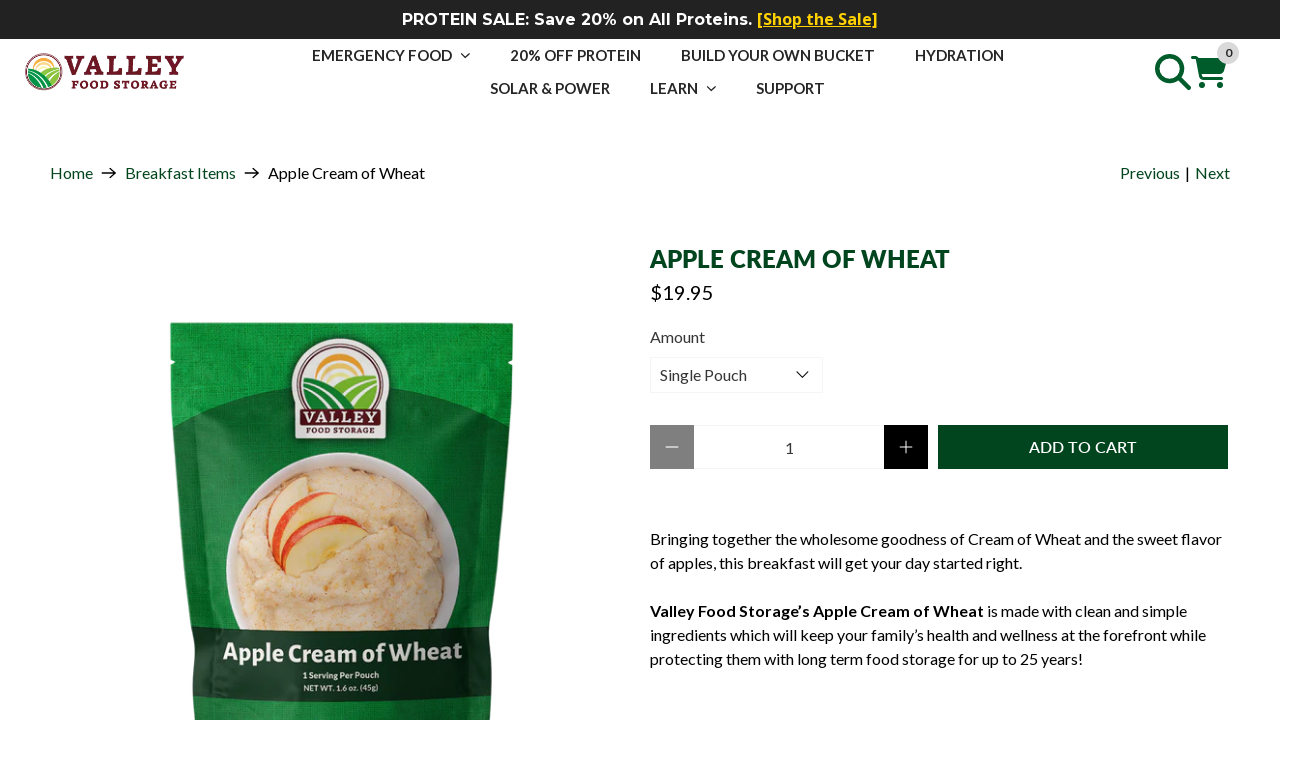

--- FILE ---
content_type: text/html; charset=utf-8
request_url: https://valleyfoodstorage.com/collections/breakfast-collection/products/emergency-preparedness-apple-cream-of-wheat
body_size: 93098
content:


 <!doctype html>
<html class="no-js no-touch" lang="en">
<head><!-- ! Yoast SEO --> <script>
    window.Store = window.Store || {};
    window.Store.id = 13275267172;</script> <meta charset="utf-8"> <meta http-equiv="cleartype" content="on"><meta name="viewport" content="width=device-width,initial-scale=1"> <meta name="theme-color" content="#ffffff"><!-- DNS prefetches --> <link rel="dns-prefetch" href="https://cdn.shopify.com"> <link rel="dns-prefetch" href="https://fonts.shopify.com"> <link rel="dns-prefetch" href="https://monorail-edge.shopifysvc.com"> <link rel="dns-prefetch" href="https://ajax.googleapis.com"> <!-- Preconnects --> <link rel="preconnect" href="https://cdn.shopify.com" crossorigin> <link rel="preconnect" href="https://fonts.shopify.com" crossorigin> <link rel="preconnect" href="https://monorail-edge.shopifysvc.com"> <link rel="preconnect" href="https://ajax.googleapis.com"> <!-- Preloads --> <!-- Preload CSS --> <link rel="preload" href="//valleyfoodstorage.com/cdn/shop/t/134/assets/fancybox.css?v=30466120580444283401707245087" as="style"> <link rel="preload" href="//valleyfoodstorage.com/cdn/shop/t/134/assets/styles.css?v=61479083093238860711767990191" as="style"> <!-- Preload JS --> <link rel="preload" href="https://ajax.googleapis.com/ajax/libs/jquery/3.6.0/jquery.min.js" as="script"> <link rel="preload" href="//valleyfoodstorage.com/cdn/shop/t/134/assets/vendors.js?v=81390588734714311721707245088" as="script"> <link rel="preload" href="//valleyfoodstorage.com/cdn/shop/t/134/assets/utilities.js?v=76126411998445618451722001697" as="script"> <link rel="preload" href="//valleyfoodstorage.com/cdn/shop/t/134/assets/app.js?v=157226998940186471041707245114" as="script"> <link rel="preload" href="/services/javascripts/currencies.js" as="script"> <link rel="preload" href="//valleyfoodstorage.com/cdn/shop/t/134/assets/currencyConversion.js?v=131509219858779596601707245087" as="script"> <!-- CSS for Flex --> <link rel="stylesheet" href="//valleyfoodstorage.com/cdn/shop/t/134/assets/fancybox.css?v=30466120580444283401707245087"> <link rel="stylesheet" href="//valleyfoodstorage.com/cdn/shop/t/134/assets/styles.css?v=61479083093238860711767990191"> <script>
    window.PXUTheme = window.PXUTheme || {};
    window.PXUTheme.version = '5.1.0';
    window.PXUTheme.name = 'Flex';</script> <script>
    

window.PXUTheme = window.PXUTheme || {};


window.PXUTheme.info = {
  name: 'Flex',
  version: '3.0.0'
}


window.PXUTheme.currency = {};
window.PXUTheme.currency.show_multiple_currencies = null;
window.PXUTheme.currency.presentment_currency = "USD";
window.PXUTheme.currency.default_currency = "USD";
window.PXUTheme.currency.display_format = null;
window.PXUTheme.currency.money_format = "";
window.PXUTheme.currency.money_format_no_currency = "${{amount}}";
window.PXUTheme.currency.money_format_currency = "${{amount}} USD";
window.PXUTheme.currency.native_multi_currency = true;
window.PXUTheme.currency.iso_code = "USD";
window.PXUTheme.currency.symbol = "$";



window.PXUTheme.allCountryOptionTags = "\u003coption value=\"United States\" data-provinces=\"[[\u0026quot;Alabama\u0026quot;,\u0026quot;Alabama\u0026quot;],[\u0026quot;Alaska\u0026quot;,\u0026quot;Alaska\u0026quot;],[\u0026quot;American Samoa\u0026quot;,\u0026quot;American Samoa\u0026quot;],[\u0026quot;Arizona\u0026quot;,\u0026quot;Arizona\u0026quot;],[\u0026quot;Arkansas\u0026quot;,\u0026quot;Arkansas\u0026quot;],[\u0026quot;Armed Forces Americas\u0026quot;,\u0026quot;Armed Forces Americas\u0026quot;],[\u0026quot;Armed Forces Europe\u0026quot;,\u0026quot;Armed Forces Europe\u0026quot;],[\u0026quot;Armed Forces Pacific\u0026quot;,\u0026quot;Armed Forces Pacific\u0026quot;],[\u0026quot;California\u0026quot;,\u0026quot;California\u0026quot;],[\u0026quot;Colorado\u0026quot;,\u0026quot;Colorado\u0026quot;],[\u0026quot;Connecticut\u0026quot;,\u0026quot;Connecticut\u0026quot;],[\u0026quot;Delaware\u0026quot;,\u0026quot;Delaware\u0026quot;],[\u0026quot;District of Columbia\u0026quot;,\u0026quot;Washington DC\u0026quot;],[\u0026quot;Federated States of Micronesia\u0026quot;,\u0026quot;Micronesia\u0026quot;],[\u0026quot;Florida\u0026quot;,\u0026quot;Florida\u0026quot;],[\u0026quot;Georgia\u0026quot;,\u0026quot;Georgia\u0026quot;],[\u0026quot;Guam\u0026quot;,\u0026quot;Guam\u0026quot;],[\u0026quot;Hawaii\u0026quot;,\u0026quot;Hawaii\u0026quot;],[\u0026quot;Idaho\u0026quot;,\u0026quot;Idaho\u0026quot;],[\u0026quot;Illinois\u0026quot;,\u0026quot;Illinois\u0026quot;],[\u0026quot;Indiana\u0026quot;,\u0026quot;Indiana\u0026quot;],[\u0026quot;Iowa\u0026quot;,\u0026quot;Iowa\u0026quot;],[\u0026quot;Kansas\u0026quot;,\u0026quot;Kansas\u0026quot;],[\u0026quot;Kentucky\u0026quot;,\u0026quot;Kentucky\u0026quot;],[\u0026quot;Louisiana\u0026quot;,\u0026quot;Louisiana\u0026quot;],[\u0026quot;Maine\u0026quot;,\u0026quot;Maine\u0026quot;],[\u0026quot;Marshall Islands\u0026quot;,\u0026quot;Marshall Islands\u0026quot;],[\u0026quot;Maryland\u0026quot;,\u0026quot;Maryland\u0026quot;],[\u0026quot;Massachusetts\u0026quot;,\u0026quot;Massachusetts\u0026quot;],[\u0026quot;Michigan\u0026quot;,\u0026quot;Michigan\u0026quot;],[\u0026quot;Minnesota\u0026quot;,\u0026quot;Minnesota\u0026quot;],[\u0026quot;Mississippi\u0026quot;,\u0026quot;Mississippi\u0026quot;],[\u0026quot;Missouri\u0026quot;,\u0026quot;Missouri\u0026quot;],[\u0026quot;Montana\u0026quot;,\u0026quot;Montana\u0026quot;],[\u0026quot;Nebraska\u0026quot;,\u0026quot;Nebraska\u0026quot;],[\u0026quot;Nevada\u0026quot;,\u0026quot;Nevada\u0026quot;],[\u0026quot;New Hampshire\u0026quot;,\u0026quot;New Hampshire\u0026quot;],[\u0026quot;New Jersey\u0026quot;,\u0026quot;New Jersey\u0026quot;],[\u0026quot;New Mexico\u0026quot;,\u0026quot;New Mexico\u0026quot;],[\u0026quot;New York\u0026quot;,\u0026quot;New York\u0026quot;],[\u0026quot;North Carolina\u0026quot;,\u0026quot;North Carolina\u0026quot;],[\u0026quot;North Dakota\u0026quot;,\u0026quot;North Dakota\u0026quot;],[\u0026quot;Northern Mariana Islands\u0026quot;,\u0026quot;Northern Mariana Islands\u0026quot;],[\u0026quot;Ohio\u0026quot;,\u0026quot;Ohio\u0026quot;],[\u0026quot;Oklahoma\u0026quot;,\u0026quot;Oklahoma\u0026quot;],[\u0026quot;Oregon\u0026quot;,\u0026quot;Oregon\u0026quot;],[\u0026quot;Palau\u0026quot;,\u0026quot;Palau\u0026quot;],[\u0026quot;Pennsylvania\u0026quot;,\u0026quot;Pennsylvania\u0026quot;],[\u0026quot;Puerto Rico\u0026quot;,\u0026quot;Puerto Rico\u0026quot;],[\u0026quot;Rhode Island\u0026quot;,\u0026quot;Rhode Island\u0026quot;],[\u0026quot;South Carolina\u0026quot;,\u0026quot;South Carolina\u0026quot;],[\u0026quot;South Dakota\u0026quot;,\u0026quot;South Dakota\u0026quot;],[\u0026quot;Tennessee\u0026quot;,\u0026quot;Tennessee\u0026quot;],[\u0026quot;Texas\u0026quot;,\u0026quot;Texas\u0026quot;],[\u0026quot;Utah\u0026quot;,\u0026quot;Utah\u0026quot;],[\u0026quot;Vermont\u0026quot;,\u0026quot;Vermont\u0026quot;],[\u0026quot;Virgin Islands\u0026quot;,\u0026quot;U.S. Virgin Islands\u0026quot;],[\u0026quot;Virginia\u0026quot;,\u0026quot;Virginia\u0026quot;],[\u0026quot;Washington\u0026quot;,\u0026quot;Washington\u0026quot;],[\u0026quot;West Virginia\u0026quot;,\u0026quot;West Virginia\u0026quot;],[\u0026quot;Wisconsin\u0026quot;,\u0026quot;Wisconsin\u0026quot;],[\u0026quot;Wyoming\u0026quot;,\u0026quot;Wyoming\u0026quot;]]\"\u003eUnited States\u003c\/option\u003e\n\u003coption value=\"Canada\" data-provinces=\"[[\u0026quot;Alberta\u0026quot;,\u0026quot;Alberta\u0026quot;],[\u0026quot;British Columbia\u0026quot;,\u0026quot;British Columbia\u0026quot;],[\u0026quot;Manitoba\u0026quot;,\u0026quot;Manitoba\u0026quot;],[\u0026quot;New Brunswick\u0026quot;,\u0026quot;New Brunswick\u0026quot;],[\u0026quot;Newfoundland and Labrador\u0026quot;,\u0026quot;Newfoundland and Labrador\u0026quot;],[\u0026quot;Northwest Territories\u0026quot;,\u0026quot;Northwest Territories\u0026quot;],[\u0026quot;Nova Scotia\u0026quot;,\u0026quot;Nova Scotia\u0026quot;],[\u0026quot;Nunavut\u0026quot;,\u0026quot;Nunavut\u0026quot;],[\u0026quot;Ontario\u0026quot;,\u0026quot;Ontario\u0026quot;],[\u0026quot;Prince Edward Island\u0026quot;,\u0026quot;Prince Edward Island\u0026quot;],[\u0026quot;Quebec\u0026quot;,\u0026quot;Quebec\u0026quot;],[\u0026quot;Saskatchewan\u0026quot;,\u0026quot;Saskatchewan\u0026quot;],[\u0026quot;Yukon\u0026quot;,\u0026quot;Yukon\u0026quot;]]\"\u003eCanada\u003c\/option\u003e\n\u003coption value=\"---\" data-provinces=\"[]\"\u003e---\u003c\/option\u003e\n\u003coption value=\"Afghanistan\" data-provinces=\"[]\"\u003eAfghanistan\u003c\/option\u003e\n\u003coption value=\"Aland Islands\" data-provinces=\"[]\"\u003eÅland Islands\u003c\/option\u003e\n\u003coption value=\"Albania\" data-provinces=\"[]\"\u003eAlbania\u003c\/option\u003e\n\u003coption value=\"Algeria\" data-provinces=\"[]\"\u003eAlgeria\u003c\/option\u003e\n\u003coption value=\"Andorra\" data-provinces=\"[]\"\u003eAndorra\u003c\/option\u003e\n\u003coption value=\"Angola\" data-provinces=\"[]\"\u003eAngola\u003c\/option\u003e\n\u003coption value=\"Anguilla\" data-provinces=\"[]\"\u003eAnguilla\u003c\/option\u003e\n\u003coption value=\"Antigua And Barbuda\" data-provinces=\"[]\"\u003eAntigua \u0026 Barbuda\u003c\/option\u003e\n\u003coption value=\"Argentina\" data-provinces=\"[[\u0026quot;Buenos Aires\u0026quot;,\u0026quot;Buenos Aires Province\u0026quot;],[\u0026quot;Catamarca\u0026quot;,\u0026quot;Catamarca\u0026quot;],[\u0026quot;Chaco\u0026quot;,\u0026quot;Chaco\u0026quot;],[\u0026quot;Chubut\u0026quot;,\u0026quot;Chubut\u0026quot;],[\u0026quot;Ciudad Autónoma de Buenos Aires\u0026quot;,\u0026quot;Buenos Aires (Autonomous City)\u0026quot;],[\u0026quot;Corrientes\u0026quot;,\u0026quot;Corrientes\u0026quot;],[\u0026quot;Córdoba\u0026quot;,\u0026quot;Córdoba\u0026quot;],[\u0026quot;Entre Ríos\u0026quot;,\u0026quot;Entre Ríos\u0026quot;],[\u0026quot;Formosa\u0026quot;,\u0026quot;Formosa\u0026quot;],[\u0026quot;Jujuy\u0026quot;,\u0026quot;Jujuy\u0026quot;],[\u0026quot;La Pampa\u0026quot;,\u0026quot;La Pampa\u0026quot;],[\u0026quot;La Rioja\u0026quot;,\u0026quot;La Rioja\u0026quot;],[\u0026quot;Mendoza\u0026quot;,\u0026quot;Mendoza\u0026quot;],[\u0026quot;Misiones\u0026quot;,\u0026quot;Misiones\u0026quot;],[\u0026quot;Neuquén\u0026quot;,\u0026quot;Neuquén\u0026quot;],[\u0026quot;Río Negro\u0026quot;,\u0026quot;Río Negro\u0026quot;],[\u0026quot;Salta\u0026quot;,\u0026quot;Salta\u0026quot;],[\u0026quot;San Juan\u0026quot;,\u0026quot;San Juan\u0026quot;],[\u0026quot;San Luis\u0026quot;,\u0026quot;San Luis\u0026quot;],[\u0026quot;Santa Cruz\u0026quot;,\u0026quot;Santa Cruz\u0026quot;],[\u0026quot;Santa Fe\u0026quot;,\u0026quot;Santa Fe\u0026quot;],[\u0026quot;Santiago Del Estero\u0026quot;,\u0026quot;Santiago del Estero\u0026quot;],[\u0026quot;Tierra Del Fuego\u0026quot;,\u0026quot;Tierra del Fuego\u0026quot;],[\u0026quot;Tucumán\u0026quot;,\u0026quot;Tucumán\u0026quot;]]\"\u003eArgentina\u003c\/option\u003e\n\u003coption value=\"Armenia\" data-provinces=\"[]\"\u003eArmenia\u003c\/option\u003e\n\u003coption value=\"Aruba\" data-provinces=\"[]\"\u003eAruba\u003c\/option\u003e\n\u003coption value=\"Ascension Island\" data-provinces=\"[]\"\u003eAscension Island\u003c\/option\u003e\n\u003coption value=\"Australia\" data-provinces=\"[[\u0026quot;Australian Capital Territory\u0026quot;,\u0026quot;Australian Capital Territory\u0026quot;],[\u0026quot;New South Wales\u0026quot;,\u0026quot;New South Wales\u0026quot;],[\u0026quot;Northern Territory\u0026quot;,\u0026quot;Northern Territory\u0026quot;],[\u0026quot;Queensland\u0026quot;,\u0026quot;Queensland\u0026quot;],[\u0026quot;South Australia\u0026quot;,\u0026quot;South Australia\u0026quot;],[\u0026quot;Tasmania\u0026quot;,\u0026quot;Tasmania\u0026quot;],[\u0026quot;Victoria\u0026quot;,\u0026quot;Victoria\u0026quot;],[\u0026quot;Western Australia\u0026quot;,\u0026quot;Western Australia\u0026quot;]]\"\u003eAustralia\u003c\/option\u003e\n\u003coption value=\"Austria\" data-provinces=\"[]\"\u003eAustria\u003c\/option\u003e\n\u003coption value=\"Azerbaijan\" data-provinces=\"[]\"\u003eAzerbaijan\u003c\/option\u003e\n\u003coption value=\"Bahamas\" data-provinces=\"[]\"\u003eBahamas\u003c\/option\u003e\n\u003coption value=\"Bahrain\" data-provinces=\"[]\"\u003eBahrain\u003c\/option\u003e\n\u003coption value=\"Bangladesh\" data-provinces=\"[]\"\u003eBangladesh\u003c\/option\u003e\n\u003coption value=\"Barbados\" data-provinces=\"[]\"\u003eBarbados\u003c\/option\u003e\n\u003coption value=\"Belarus\" data-provinces=\"[]\"\u003eBelarus\u003c\/option\u003e\n\u003coption value=\"Belgium\" data-provinces=\"[]\"\u003eBelgium\u003c\/option\u003e\n\u003coption value=\"Belize\" data-provinces=\"[]\"\u003eBelize\u003c\/option\u003e\n\u003coption value=\"Benin\" data-provinces=\"[]\"\u003eBenin\u003c\/option\u003e\n\u003coption value=\"Bermuda\" data-provinces=\"[]\"\u003eBermuda\u003c\/option\u003e\n\u003coption value=\"Bhutan\" data-provinces=\"[]\"\u003eBhutan\u003c\/option\u003e\n\u003coption value=\"Bolivia\" data-provinces=\"[]\"\u003eBolivia\u003c\/option\u003e\n\u003coption value=\"Bosnia And Herzegovina\" data-provinces=\"[]\"\u003eBosnia \u0026 Herzegovina\u003c\/option\u003e\n\u003coption value=\"Botswana\" data-provinces=\"[]\"\u003eBotswana\u003c\/option\u003e\n\u003coption value=\"Brazil\" data-provinces=\"[[\u0026quot;Acre\u0026quot;,\u0026quot;Acre\u0026quot;],[\u0026quot;Alagoas\u0026quot;,\u0026quot;Alagoas\u0026quot;],[\u0026quot;Amapá\u0026quot;,\u0026quot;Amapá\u0026quot;],[\u0026quot;Amazonas\u0026quot;,\u0026quot;Amazonas\u0026quot;],[\u0026quot;Bahia\u0026quot;,\u0026quot;Bahia\u0026quot;],[\u0026quot;Ceará\u0026quot;,\u0026quot;Ceará\u0026quot;],[\u0026quot;Distrito Federal\u0026quot;,\u0026quot;Federal District\u0026quot;],[\u0026quot;Espírito Santo\u0026quot;,\u0026quot;Espírito Santo\u0026quot;],[\u0026quot;Goiás\u0026quot;,\u0026quot;Goiás\u0026quot;],[\u0026quot;Maranhão\u0026quot;,\u0026quot;Maranhão\u0026quot;],[\u0026quot;Mato Grosso\u0026quot;,\u0026quot;Mato Grosso\u0026quot;],[\u0026quot;Mato Grosso do Sul\u0026quot;,\u0026quot;Mato Grosso do Sul\u0026quot;],[\u0026quot;Minas Gerais\u0026quot;,\u0026quot;Minas Gerais\u0026quot;],[\u0026quot;Paraná\u0026quot;,\u0026quot;Paraná\u0026quot;],[\u0026quot;Paraíba\u0026quot;,\u0026quot;Paraíba\u0026quot;],[\u0026quot;Pará\u0026quot;,\u0026quot;Pará\u0026quot;],[\u0026quot;Pernambuco\u0026quot;,\u0026quot;Pernambuco\u0026quot;],[\u0026quot;Piauí\u0026quot;,\u0026quot;Piauí\u0026quot;],[\u0026quot;Rio Grande do Norte\u0026quot;,\u0026quot;Rio Grande do Norte\u0026quot;],[\u0026quot;Rio Grande do Sul\u0026quot;,\u0026quot;Rio Grande do Sul\u0026quot;],[\u0026quot;Rio de Janeiro\u0026quot;,\u0026quot;Rio de Janeiro\u0026quot;],[\u0026quot;Rondônia\u0026quot;,\u0026quot;Rondônia\u0026quot;],[\u0026quot;Roraima\u0026quot;,\u0026quot;Roraima\u0026quot;],[\u0026quot;Santa Catarina\u0026quot;,\u0026quot;Santa Catarina\u0026quot;],[\u0026quot;Sergipe\u0026quot;,\u0026quot;Sergipe\u0026quot;],[\u0026quot;São Paulo\u0026quot;,\u0026quot;São Paulo\u0026quot;],[\u0026quot;Tocantins\u0026quot;,\u0026quot;Tocantins\u0026quot;]]\"\u003eBrazil\u003c\/option\u003e\n\u003coption value=\"British Indian Ocean Territory\" data-provinces=\"[]\"\u003eBritish Indian Ocean Territory\u003c\/option\u003e\n\u003coption value=\"Virgin Islands, British\" data-provinces=\"[]\"\u003eBritish Virgin Islands\u003c\/option\u003e\n\u003coption value=\"Brunei\" data-provinces=\"[]\"\u003eBrunei\u003c\/option\u003e\n\u003coption value=\"Bulgaria\" data-provinces=\"[]\"\u003eBulgaria\u003c\/option\u003e\n\u003coption value=\"Burkina Faso\" data-provinces=\"[]\"\u003eBurkina Faso\u003c\/option\u003e\n\u003coption value=\"Burundi\" data-provinces=\"[]\"\u003eBurundi\u003c\/option\u003e\n\u003coption value=\"Cambodia\" data-provinces=\"[]\"\u003eCambodia\u003c\/option\u003e\n\u003coption value=\"Republic of Cameroon\" data-provinces=\"[]\"\u003eCameroon\u003c\/option\u003e\n\u003coption value=\"Canada\" data-provinces=\"[[\u0026quot;Alberta\u0026quot;,\u0026quot;Alberta\u0026quot;],[\u0026quot;British Columbia\u0026quot;,\u0026quot;British Columbia\u0026quot;],[\u0026quot;Manitoba\u0026quot;,\u0026quot;Manitoba\u0026quot;],[\u0026quot;New Brunswick\u0026quot;,\u0026quot;New Brunswick\u0026quot;],[\u0026quot;Newfoundland and Labrador\u0026quot;,\u0026quot;Newfoundland and Labrador\u0026quot;],[\u0026quot;Northwest Territories\u0026quot;,\u0026quot;Northwest Territories\u0026quot;],[\u0026quot;Nova Scotia\u0026quot;,\u0026quot;Nova Scotia\u0026quot;],[\u0026quot;Nunavut\u0026quot;,\u0026quot;Nunavut\u0026quot;],[\u0026quot;Ontario\u0026quot;,\u0026quot;Ontario\u0026quot;],[\u0026quot;Prince Edward Island\u0026quot;,\u0026quot;Prince Edward Island\u0026quot;],[\u0026quot;Quebec\u0026quot;,\u0026quot;Quebec\u0026quot;],[\u0026quot;Saskatchewan\u0026quot;,\u0026quot;Saskatchewan\u0026quot;],[\u0026quot;Yukon\u0026quot;,\u0026quot;Yukon\u0026quot;]]\"\u003eCanada\u003c\/option\u003e\n\u003coption value=\"Cape Verde\" data-provinces=\"[]\"\u003eCape Verde\u003c\/option\u003e\n\u003coption value=\"Caribbean Netherlands\" data-provinces=\"[]\"\u003eCaribbean Netherlands\u003c\/option\u003e\n\u003coption value=\"Cayman Islands\" data-provinces=\"[]\"\u003eCayman Islands\u003c\/option\u003e\n\u003coption value=\"Central African Republic\" data-provinces=\"[]\"\u003eCentral African Republic\u003c\/option\u003e\n\u003coption value=\"Chad\" data-provinces=\"[]\"\u003eChad\u003c\/option\u003e\n\u003coption value=\"Chile\" data-provinces=\"[[\u0026quot;Antofagasta\u0026quot;,\u0026quot;Antofagasta\u0026quot;],[\u0026quot;Araucanía\u0026quot;,\u0026quot;Araucanía\u0026quot;],[\u0026quot;Arica and Parinacota\u0026quot;,\u0026quot;Arica y Parinacota\u0026quot;],[\u0026quot;Atacama\u0026quot;,\u0026quot;Atacama\u0026quot;],[\u0026quot;Aysén\u0026quot;,\u0026quot;Aysén\u0026quot;],[\u0026quot;Biobío\u0026quot;,\u0026quot;Bío Bío\u0026quot;],[\u0026quot;Coquimbo\u0026quot;,\u0026quot;Coquimbo\u0026quot;],[\u0026quot;Los Lagos\u0026quot;,\u0026quot;Los Lagos\u0026quot;],[\u0026quot;Los Ríos\u0026quot;,\u0026quot;Los Ríos\u0026quot;],[\u0026quot;Magallanes\u0026quot;,\u0026quot;Magallanes Region\u0026quot;],[\u0026quot;Maule\u0026quot;,\u0026quot;Maule\u0026quot;],[\u0026quot;O\u0026#39;Higgins\u0026quot;,\u0026quot;Libertador General Bernardo O’Higgins\u0026quot;],[\u0026quot;Santiago\u0026quot;,\u0026quot;Santiago Metropolitan\u0026quot;],[\u0026quot;Tarapacá\u0026quot;,\u0026quot;Tarapacá\u0026quot;],[\u0026quot;Valparaíso\u0026quot;,\u0026quot;Valparaíso\u0026quot;],[\u0026quot;Ñuble\u0026quot;,\u0026quot;Ñuble\u0026quot;]]\"\u003eChile\u003c\/option\u003e\n\u003coption value=\"China\" data-provinces=\"[[\u0026quot;Anhui\u0026quot;,\u0026quot;Anhui\u0026quot;],[\u0026quot;Beijing\u0026quot;,\u0026quot;Beijing\u0026quot;],[\u0026quot;Chongqing\u0026quot;,\u0026quot;Chongqing\u0026quot;],[\u0026quot;Fujian\u0026quot;,\u0026quot;Fujian\u0026quot;],[\u0026quot;Gansu\u0026quot;,\u0026quot;Gansu\u0026quot;],[\u0026quot;Guangdong\u0026quot;,\u0026quot;Guangdong\u0026quot;],[\u0026quot;Guangxi\u0026quot;,\u0026quot;Guangxi\u0026quot;],[\u0026quot;Guizhou\u0026quot;,\u0026quot;Guizhou\u0026quot;],[\u0026quot;Hainan\u0026quot;,\u0026quot;Hainan\u0026quot;],[\u0026quot;Hebei\u0026quot;,\u0026quot;Hebei\u0026quot;],[\u0026quot;Heilongjiang\u0026quot;,\u0026quot;Heilongjiang\u0026quot;],[\u0026quot;Henan\u0026quot;,\u0026quot;Henan\u0026quot;],[\u0026quot;Hubei\u0026quot;,\u0026quot;Hubei\u0026quot;],[\u0026quot;Hunan\u0026quot;,\u0026quot;Hunan\u0026quot;],[\u0026quot;Inner Mongolia\u0026quot;,\u0026quot;Inner Mongolia\u0026quot;],[\u0026quot;Jiangsu\u0026quot;,\u0026quot;Jiangsu\u0026quot;],[\u0026quot;Jiangxi\u0026quot;,\u0026quot;Jiangxi\u0026quot;],[\u0026quot;Jilin\u0026quot;,\u0026quot;Jilin\u0026quot;],[\u0026quot;Liaoning\u0026quot;,\u0026quot;Liaoning\u0026quot;],[\u0026quot;Ningxia\u0026quot;,\u0026quot;Ningxia\u0026quot;],[\u0026quot;Qinghai\u0026quot;,\u0026quot;Qinghai\u0026quot;],[\u0026quot;Shaanxi\u0026quot;,\u0026quot;Shaanxi\u0026quot;],[\u0026quot;Shandong\u0026quot;,\u0026quot;Shandong\u0026quot;],[\u0026quot;Shanghai\u0026quot;,\u0026quot;Shanghai\u0026quot;],[\u0026quot;Shanxi\u0026quot;,\u0026quot;Shanxi\u0026quot;],[\u0026quot;Sichuan\u0026quot;,\u0026quot;Sichuan\u0026quot;],[\u0026quot;Tianjin\u0026quot;,\u0026quot;Tianjin\u0026quot;],[\u0026quot;Xinjiang\u0026quot;,\u0026quot;Xinjiang\u0026quot;],[\u0026quot;Xizang\u0026quot;,\u0026quot;Tibet\u0026quot;],[\u0026quot;Yunnan\u0026quot;,\u0026quot;Yunnan\u0026quot;],[\u0026quot;Zhejiang\u0026quot;,\u0026quot;Zhejiang\u0026quot;]]\"\u003eChina\u003c\/option\u003e\n\u003coption value=\"Christmas Island\" data-provinces=\"[]\"\u003eChristmas Island\u003c\/option\u003e\n\u003coption value=\"Cocos (Keeling) Islands\" data-provinces=\"[]\"\u003eCocos (Keeling) Islands\u003c\/option\u003e\n\u003coption value=\"Colombia\" data-provinces=\"[[\u0026quot;Amazonas\u0026quot;,\u0026quot;Amazonas\u0026quot;],[\u0026quot;Antioquia\u0026quot;,\u0026quot;Antioquia\u0026quot;],[\u0026quot;Arauca\u0026quot;,\u0026quot;Arauca\u0026quot;],[\u0026quot;Atlántico\u0026quot;,\u0026quot;Atlántico\u0026quot;],[\u0026quot;Bogotá, D.C.\u0026quot;,\u0026quot;Capital District\u0026quot;],[\u0026quot;Bolívar\u0026quot;,\u0026quot;Bolívar\u0026quot;],[\u0026quot;Boyacá\u0026quot;,\u0026quot;Boyacá\u0026quot;],[\u0026quot;Caldas\u0026quot;,\u0026quot;Caldas\u0026quot;],[\u0026quot;Caquetá\u0026quot;,\u0026quot;Caquetá\u0026quot;],[\u0026quot;Casanare\u0026quot;,\u0026quot;Casanare\u0026quot;],[\u0026quot;Cauca\u0026quot;,\u0026quot;Cauca\u0026quot;],[\u0026quot;Cesar\u0026quot;,\u0026quot;Cesar\u0026quot;],[\u0026quot;Chocó\u0026quot;,\u0026quot;Chocó\u0026quot;],[\u0026quot;Cundinamarca\u0026quot;,\u0026quot;Cundinamarca\u0026quot;],[\u0026quot;Córdoba\u0026quot;,\u0026quot;Córdoba\u0026quot;],[\u0026quot;Guainía\u0026quot;,\u0026quot;Guainía\u0026quot;],[\u0026quot;Guaviare\u0026quot;,\u0026quot;Guaviare\u0026quot;],[\u0026quot;Huila\u0026quot;,\u0026quot;Huila\u0026quot;],[\u0026quot;La Guajira\u0026quot;,\u0026quot;La Guajira\u0026quot;],[\u0026quot;Magdalena\u0026quot;,\u0026quot;Magdalena\u0026quot;],[\u0026quot;Meta\u0026quot;,\u0026quot;Meta\u0026quot;],[\u0026quot;Nariño\u0026quot;,\u0026quot;Nariño\u0026quot;],[\u0026quot;Norte de Santander\u0026quot;,\u0026quot;Norte de Santander\u0026quot;],[\u0026quot;Putumayo\u0026quot;,\u0026quot;Putumayo\u0026quot;],[\u0026quot;Quindío\u0026quot;,\u0026quot;Quindío\u0026quot;],[\u0026quot;Risaralda\u0026quot;,\u0026quot;Risaralda\u0026quot;],[\u0026quot;San Andrés, Providencia y Santa Catalina\u0026quot;,\u0026quot;San Andrés \\u0026 Providencia\u0026quot;],[\u0026quot;Santander\u0026quot;,\u0026quot;Santander\u0026quot;],[\u0026quot;Sucre\u0026quot;,\u0026quot;Sucre\u0026quot;],[\u0026quot;Tolima\u0026quot;,\u0026quot;Tolima\u0026quot;],[\u0026quot;Valle del Cauca\u0026quot;,\u0026quot;Valle del Cauca\u0026quot;],[\u0026quot;Vaupés\u0026quot;,\u0026quot;Vaupés\u0026quot;],[\u0026quot;Vichada\u0026quot;,\u0026quot;Vichada\u0026quot;]]\"\u003eColombia\u003c\/option\u003e\n\u003coption value=\"Comoros\" data-provinces=\"[]\"\u003eComoros\u003c\/option\u003e\n\u003coption value=\"Congo\" data-provinces=\"[]\"\u003eCongo - Brazzaville\u003c\/option\u003e\n\u003coption value=\"Congo, The Democratic Republic Of The\" data-provinces=\"[]\"\u003eCongo - Kinshasa\u003c\/option\u003e\n\u003coption value=\"Cook Islands\" data-provinces=\"[]\"\u003eCook Islands\u003c\/option\u003e\n\u003coption value=\"Costa Rica\" data-provinces=\"[[\u0026quot;Alajuela\u0026quot;,\u0026quot;Alajuela\u0026quot;],[\u0026quot;Cartago\u0026quot;,\u0026quot;Cartago\u0026quot;],[\u0026quot;Guanacaste\u0026quot;,\u0026quot;Guanacaste\u0026quot;],[\u0026quot;Heredia\u0026quot;,\u0026quot;Heredia\u0026quot;],[\u0026quot;Limón\u0026quot;,\u0026quot;Limón\u0026quot;],[\u0026quot;Puntarenas\u0026quot;,\u0026quot;Puntarenas\u0026quot;],[\u0026quot;San José\u0026quot;,\u0026quot;San José\u0026quot;]]\"\u003eCosta Rica\u003c\/option\u003e\n\u003coption value=\"Croatia\" data-provinces=\"[]\"\u003eCroatia\u003c\/option\u003e\n\u003coption value=\"Curaçao\" data-provinces=\"[]\"\u003eCuraçao\u003c\/option\u003e\n\u003coption value=\"Cyprus\" data-provinces=\"[]\"\u003eCyprus\u003c\/option\u003e\n\u003coption value=\"Czech Republic\" data-provinces=\"[]\"\u003eCzechia\u003c\/option\u003e\n\u003coption value=\"Côte d'Ivoire\" data-provinces=\"[]\"\u003eCôte d’Ivoire\u003c\/option\u003e\n\u003coption value=\"Denmark\" data-provinces=\"[]\"\u003eDenmark\u003c\/option\u003e\n\u003coption value=\"Djibouti\" data-provinces=\"[]\"\u003eDjibouti\u003c\/option\u003e\n\u003coption value=\"Dominica\" data-provinces=\"[]\"\u003eDominica\u003c\/option\u003e\n\u003coption value=\"Dominican Republic\" data-provinces=\"[]\"\u003eDominican Republic\u003c\/option\u003e\n\u003coption value=\"Ecuador\" data-provinces=\"[]\"\u003eEcuador\u003c\/option\u003e\n\u003coption value=\"Egypt\" data-provinces=\"[[\u0026quot;6th of October\u0026quot;,\u0026quot;6th of October\u0026quot;],[\u0026quot;Al Sharqia\u0026quot;,\u0026quot;Al Sharqia\u0026quot;],[\u0026quot;Alexandria\u0026quot;,\u0026quot;Alexandria\u0026quot;],[\u0026quot;Aswan\u0026quot;,\u0026quot;Aswan\u0026quot;],[\u0026quot;Asyut\u0026quot;,\u0026quot;Asyut\u0026quot;],[\u0026quot;Beheira\u0026quot;,\u0026quot;Beheira\u0026quot;],[\u0026quot;Beni Suef\u0026quot;,\u0026quot;Beni Suef\u0026quot;],[\u0026quot;Cairo\u0026quot;,\u0026quot;Cairo\u0026quot;],[\u0026quot;Dakahlia\u0026quot;,\u0026quot;Dakahlia\u0026quot;],[\u0026quot;Damietta\u0026quot;,\u0026quot;Damietta\u0026quot;],[\u0026quot;Faiyum\u0026quot;,\u0026quot;Faiyum\u0026quot;],[\u0026quot;Gharbia\u0026quot;,\u0026quot;Gharbia\u0026quot;],[\u0026quot;Giza\u0026quot;,\u0026quot;Giza\u0026quot;],[\u0026quot;Helwan\u0026quot;,\u0026quot;Helwan\u0026quot;],[\u0026quot;Ismailia\u0026quot;,\u0026quot;Ismailia\u0026quot;],[\u0026quot;Kafr el-Sheikh\u0026quot;,\u0026quot;Kafr el-Sheikh\u0026quot;],[\u0026quot;Luxor\u0026quot;,\u0026quot;Luxor\u0026quot;],[\u0026quot;Matrouh\u0026quot;,\u0026quot;Matrouh\u0026quot;],[\u0026quot;Minya\u0026quot;,\u0026quot;Minya\u0026quot;],[\u0026quot;Monufia\u0026quot;,\u0026quot;Monufia\u0026quot;],[\u0026quot;New Valley\u0026quot;,\u0026quot;New Valley\u0026quot;],[\u0026quot;North Sinai\u0026quot;,\u0026quot;North Sinai\u0026quot;],[\u0026quot;Port Said\u0026quot;,\u0026quot;Port Said\u0026quot;],[\u0026quot;Qalyubia\u0026quot;,\u0026quot;Qalyubia\u0026quot;],[\u0026quot;Qena\u0026quot;,\u0026quot;Qena\u0026quot;],[\u0026quot;Red Sea\u0026quot;,\u0026quot;Red Sea\u0026quot;],[\u0026quot;Sohag\u0026quot;,\u0026quot;Sohag\u0026quot;],[\u0026quot;South Sinai\u0026quot;,\u0026quot;South Sinai\u0026quot;],[\u0026quot;Suez\u0026quot;,\u0026quot;Suez\u0026quot;]]\"\u003eEgypt\u003c\/option\u003e\n\u003coption value=\"El Salvador\" data-provinces=\"[[\u0026quot;Ahuachapán\u0026quot;,\u0026quot;Ahuachapán\u0026quot;],[\u0026quot;Cabañas\u0026quot;,\u0026quot;Cabañas\u0026quot;],[\u0026quot;Chalatenango\u0026quot;,\u0026quot;Chalatenango\u0026quot;],[\u0026quot;Cuscatlán\u0026quot;,\u0026quot;Cuscatlán\u0026quot;],[\u0026quot;La Libertad\u0026quot;,\u0026quot;La Libertad\u0026quot;],[\u0026quot;La Paz\u0026quot;,\u0026quot;La Paz\u0026quot;],[\u0026quot;La Unión\u0026quot;,\u0026quot;La Unión\u0026quot;],[\u0026quot;Morazán\u0026quot;,\u0026quot;Morazán\u0026quot;],[\u0026quot;San Miguel\u0026quot;,\u0026quot;San Miguel\u0026quot;],[\u0026quot;San Salvador\u0026quot;,\u0026quot;San Salvador\u0026quot;],[\u0026quot;San Vicente\u0026quot;,\u0026quot;San Vicente\u0026quot;],[\u0026quot;Santa Ana\u0026quot;,\u0026quot;Santa Ana\u0026quot;],[\u0026quot;Sonsonate\u0026quot;,\u0026quot;Sonsonate\u0026quot;],[\u0026quot;Usulután\u0026quot;,\u0026quot;Usulután\u0026quot;]]\"\u003eEl Salvador\u003c\/option\u003e\n\u003coption value=\"Equatorial Guinea\" data-provinces=\"[]\"\u003eEquatorial Guinea\u003c\/option\u003e\n\u003coption value=\"Eritrea\" data-provinces=\"[]\"\u003eEritrea\u003c\/option\u003e\n\u003coption value=\"Estonia\" data-provinces=\"[]\"\u003eEstonia\u003c\/option\u003e\n\u003coption value=\"Eswatini\" data-provinces=\"[]\"\u003eEswatini\u003c\/option\u003e\n\u003coption value=\"Ethiopia\" data-provinces=\"[]\"\u003eEthiopia\u003c\/option\u003e\n\u003coption value=\"Falkland Islands (Malvinas)\" data-provinces=\"[]\"\u003eFalkland Islands\u003c\/option\u003e\n\u003coption value=\"Faroe Islands\" data-provinces=\"[]\"\u003eFaroe Islands\u003c\/option\u003e\n\u003coption value=\"Fiji\" data-provinces=\"[]\"\u003eFiji\u003c\/option\u003e\n\u003coption value=\"Finland\" data-provinces=\"[]\"\u003eFinland\u003c\/option\u003e\n\u003coption value=\"France\" data-provinces=\"[]\"\u003eFrance\u003c\/option\u003e\n\u003coption value=\"French Guiana\" data-provinces=\"[]\"\u003eFrench Guiana\u003c\/option\u003e\n\u003coption value=\"French Polynesia\" data-provinces=\"[]\"\u003eFrench Polynesia\u003c\/option\u003e\n\u003coption value=\"French Southern Territories\" data-provinces=\"[]\"\u003eFrench Southern Territories\u003c\/option\u003e\n\u003coption value=\"Gabon\" data-provinces=\"[]\"\u003eGabon\u003c\/option\u003e\n\u003coption value=\"Gambia\" data-provinces=\"[]\"\u003eGambia\u003c\/option\u003e\n\u003coption value=\"Georgia\" data-provinces=\"[]\"\u003eGeorgia\u003c\/option\u003e\n\u003coption value=\"Germany\" data-provinces=\"[]\"\u003eGermany\u003c\/option\u003e\n\u003coption value=\"Ghana\" data-provinces=\"[]\"\u003eGhana\u003c\/option\u003e\n\u003coption value=\"Gibraltar\" data-provinces=\"[]\"\u003eGibraltar\u003c\/option\u003e\n\u003coption value=\"Greece\" data-provinces=\"[]\"\u003eGreece\u003c\/option\u003e\n\u003coption value=\"Greenland\" data-provinces=\"[]\"\u003eGreenland\u003c\/option\u003e\n\u003coption value=\"Grenada\" data-provinces=\"[]\"\u003eGrenada\u003c\/option\u003e\n\u003coption value=\"Guadeloupe\" data-provinces=\"[]\"\u003eGuadeloupe\u003c\/option\u003e\n\u003coption value=\"Guatemala\" data-provinces=\"[[\u0026quot;Alta Verapaz\u0026quot;,\u0026quot;Alta Verapaz\u0026quot;],[\u0026quot;Baja Verapaz\u0026quot;,\u0026quot;Baja Verapaz\u0026quot;],[\u0026quot;Chimaltenango\u0026quot;,\u0026quot;Chimaltenango\u0026quot;],[\u0026quot;Chiquimula\u0026quot;,\u0026quot;Chiquimula\u0026quot;],[\u0026quot;El Progreso\u0026quot;,\u0026quot;El Progreso\u0026quot;],[\u0026quot;Escuintla\u0026quot;,\u0026quot;Escuintla\u0026quot;],[\u0026quot;Guatemala\u0026quot;,\u0026quot;Guatemala\u0026quot;],[\u0026quot;Huehuetenango\u0026quot;,\u0026quot;Huehuetenango\u0026quot;],[\u0026quot;Izabal\u0026quot;,\u0026quot;Izabal\u0026quot;],[\u0026quot;Jalapa\u0026quot;,\u0026quot;Jalapa\u0026quot;],[\u0026quot;Jutiapa\u0026quot;,\u0026quot;Jutiapa\u0026quot;],[\u0026quot;Petén\u0026quot;,\u0026quot;Petén\u0026quot;],[\u0026quot;Quetzaltenango\u0026quot;,\u0026quot;Quetzaltenango\u0026quot;],[\u0026quot;Quiché\u0026quot;,\u0026quot;Quiché\u0026quot;],[\u0026quot;Retalhuleu\u0026quot;,\u0026quot;Retalhuleu\u0026quot;],[\u0026quot;Sacatepéquez\u0026quot;,\u0026quot;Sacatepéquez\u0026quot;],[\u0026quot;San Marcos\u0026quot;,\u0026quot;San Marcos\u0026quot;],[\u0026quot;Santa Rosa\u0026quot;,\u0026quot;Santa Rosa\u0026quot;],[\u0026quot;Sololá\u0026quot;,\u0026quot;Sololá\u0026quot;],[\u0026quot;Suchitepéquez\u0026quot;,\u0026quot;Suchitepéquez\u0026quot;],[\u0026quot;Totonicapán\u0026quot;,\u0026quot;Totonicapán\u0026quot;],[\u0026quot;Zacapa\u0026quot;,\u0026quot;Zacapa\u0026quot;]]\"\u003eGuatemala\u003c\/option\u003e\n\u003coption value=\"Guernsey\" data-provinces=\"[]\"\u003eGuernsey\u003c\/option\u003e\n\u003coption value=\"Guinea\" data-provinces=\"[]\"\u003eGuinea\u003c\/option\u003e\n\u003coption value=\"Guinea Bissau\" data-provinces=\"[]\"\u003eGuinea-Bissau\u003c\/option\u003e\n\u003coption value=\"Guyana\" data-provinces=\"[]\"\u003eGuyana\u003c\/option\u003e\n\u003coption value=\"Haiti\" data-provinces=\"[]\"\u003eHaiti\u003c\/option\u003e\n\u003coption value=\"Honduras\" data-provinces=\"[]\"\u003eHonduras\u003c\/option\u003e\n\u003coption value=\"Hong Kong\" data-provinces=\"[[\u0026quot;Hong Kong Island\u0026quot;,\u0026quot;Hong Kong Island\u0026quot;],[\u0026quot;Kowloon\u0026quot;,\u0026quot;Kowloon\u0026quot;],[\u0026quot;New Territories\u0026quot;,\u0026quot;New Territories\u0026quot;]]\"\u003eHong Kong SAR\u003c\/option\u003e\n\u003coption value=\"Hungary\" data-provinces=\"[]\"\u003eHungary\u003c\/option\u003e\n\u003coption value=\"Iceland\" data-provinces=\"[]\"\u003eIceland\u003c\/option\u003e\n\u003coption value=\"India\" data-provinces=\"[[\u0026quot;Andaman and Nicobar Islands\u0026quot;,\u0026quot;Andaman and Nicobar Islands\u0026quot;],[\u0026quot;Andhra Pradesh\u0026quot;,\u0026quot;Andhra Pradesh\u0026quot;],[\u0026quot;Arunachal Pradesh\u0026quot;,\u0026quot;Arunachal Pradesh\u0026quot;],[\u0026quot;Assam\u0026quot;,\u0026quot;Assam\u0026quot;],[\u0026quot;Bihar\u0026quot;,\u0026quot;Bihar\u0026quot;],[\u0026quot;Chandigarh\u0026quot;,\u0026quot;Chandigarh\u0026quot;],[\u0026quot;Chhattisgarh\u0026quot;,\u0026quot;Chhattisgarh\u0026quot;],[\u0026quot;Dadra and Nagar Haveli\u0026quot;,\u0026quot;Dadra and Nagar Haveli\u0026quot;],[\u0026quot;Daman and Diu\u0026quot;,\u0026quot;Daman and Diu\u0026quot;],[\u0026quot;Delhi\u0026quot;,\u0026quot;Delhi\u0026quot;],[\u0026quot;Goa\u0026quot;,\u0026quot;Goa\u0026quot;],[\u0026quot;Gujarat\u0026quot;,\u0026quot;Gujarat\u0026quot;],[\u0026quot;Haryana\u0026quot;,\u0026quot;Haryana\u0026quot;],[\u0026quot;Himachal Pradesh\u0026quot;,\u0026quot;Himachal Pradesh\u0026quot;],[\u0026quot;Jammu and Kashmir\u0026quot;,\u0026quot;Jammu and Kashmir\u0026quot;],[\u0026quot;Jharkhand\u0026quot;,\u0026quot;Jharkhand\u0026quot;],[\u0026quot;Karnataka\u0026quot;,\u0026quot;Karnataka\u0026quot;],[\u0026quot;Kerala\u0026quot;,\u0026quot;Kerala\u0026quot;],[\u0026quot;Ladakh\u0026quot;,\u0026quot;Ladakh\u0026quot;],[\u0026quot;Lakshadweep\u0026quot;,\u0026quot;Lakshadweep\u0026quot;],[\u0026quot;Madhya Pradesh\u0026quot;,\u0026quot;Madhya Pradesh\u0026quot;],[\u0026quot;Maharashtra\u0026quot;,\u0026quot;Maharashtra\u0026quot;],[\u0026quot;Manipur\u0026quot;,\u0026quot;Manipur\u0026quot;],[\u0026quot;Meghalaya\u0026quot;,\u0026quot;Meghalaya\u0026quot;],[\u0026quot;Mizoram\u0026quot;,\u0026quot;Mizoram\u0026quot;],[\u0026quot;Nagaland\u0026quot;,\u0026quot;Nagaland\u0026quot;],[\u0026quot;Odisha\u0026quot;,\u0026quot;Odisha\u0026quot;],[\u0026quot;Puducherry\u0026quot;,\u0026quot;Puducherry\u0026quot;],[\u0026quot;Punjab\u0026quot;,\u0026quot;Punjab\u0026quot;],[\u0026quot;Rajasthan\u0026quot;,\u0026quot;Rajasthan\u0026quot;],[\u0026quot;Sikkim\u0026quot;,\u0026quot;Sikkim\u0026quot;],[\u0026quot;Tamil Nadu\u0026quot;,\u0026quot;Tamil Nadu\u0026quot;],[\u0026quot;Telangana\u0026quot;,\u0026quot;Telangana\u0026quot;],[\u0026quot;Tripura\u0026quot;,\u0026quot;Tripura\u0026quot;],[\u0026quot;Uttar Pradesh\u0026quot;,\u0026quot;Uttar Pradesh\u0026quot;],[\u0026quot;Uttarakhand\u0026quot;,\u0026quot;Uttarakhand\u0026quot;],[\u0026quot;West Bengal\u0026quot;,\u0026quot;West Bengal\u0026quot;]]\"\u003eIndia\u003c\/option\u003e\n\u003coption value=\"Indonesia\" data-provinces=\"[[\u0026quot;Aceh\u0026quot;,\u0026quot;Aceh\u0026quot;],[\u0026quot;Bali\u0026quot;,\u0026quot;Bali\u0026quot;],[\u0026quot;Bangka Belitung\u0026quot;,\u0026quot;Bangka–Belitung Islands\u0026quot;],[\u0026quot;Banten\u0026quot;,\u0026quot;Banten\u0026quot;],[\u0026quot;Bengkulu\u0026quot;,\u0026quot;Bengkulu\u0026quot;],[\u0026quot;Gorontalo\u0026quot;,\u0026quot;Gorontalo\u0026quot;],[\u0026quot;Jakarta\u0026quot;,\u0026quot;Jakarta\u0026quot;],[\u0026quot;Jambi\u0026quot;,\u0026quot;Jambi\u0026quot;],[\u0026quot;Jawa Barat\u0026quot;,\u0026quot;West Java\u0026quot;],[\u0026quot;Jawa Tengah\u0026quot;,\u0026quot;Central Java\u0026quot;],[\u0026quot;Jawa Timur\u0026quot;,\u0026quot;East Java\u0026quot;],[\u0026quot;Kalimantan Barat\u0026quot;,\u0026quot;West Kalimantan\u0026quot;],[\u0026quot;Kalimantan Selatan\u0026quot;,\u0026quot;South Kalimantan\u0026quot;],[\u0026quot;Kalimantan Tengah\u0026quot;,\u0026quot;Central Kalimantan\u0026quot;],[\u0026quot;Kalimantan Timur\u0026quot;,\u0026quot;East Kalimantan\u0026quot;],[\u0026quot;Kalimantan Utara\u0026quot;,\u0026quot;North Kalimantan\u0026quot;],[\u0026quot;Kepulauan Riau\u0026quot;,\u0026quot;Riau Islands\u0026quot;],[\u0026quot;Lampung\u0026quot;,\u0026quot;Lampung\u0026quot;],[\u0026quot;Maluku\u0026quot;,\u0026quot;Maluku\u0026quot;],[\u0026quot;Maluku Utara\u0026quot;,\u0026quot;North Maluku\u0026quot;],[\u0026quot;North Sumatra\u0026quot;,\u0026quot;North Sumatra\u0026quot;],[\u0026quot;Nusa Tenggara Barat\u0026quot;,\u0026quot;West Nusa Tenggara\u0026quot;],[\u0026quot;Nusa Tenggara Timur\u0026quot;,\u0026quot;East Nusa Tenggara\u0026quot;],[\u0026quot;Papua\u0026quot;,\u0026quot;Papua\u0026quot;],[\u0026quot;Papua Barat\u0026quot;,\u0026quot;West Papua\u0026quot;],[\u0026quot;Riau\u0026quot;,\u0026quot;Riau\u0026quot;],[\u0026quot;South Sumatra\u0026quot;,\u0026quot;South Sumatra\u0026quot;],[\u0026quot;Sulawesi Barat\u0026quot;,\u0026quot;West Sulawesi\u0026quot;],[\u0026quot;Sulawesi Selatan\u0026quot;,\u0026quot;South Sulawesi\u0026quot;],[\u0026quot;Sulawesi Tengah\u0026quot;,\u0026quot;Central Sulawesi\u0026quot;],[\u0026quot;Sulawesi Tenggara\u0026quot;,\u0026quot;Southeast Sulawesi\u0026quot;],[\u0026quot;Sulawesi Utara\u0026quot;,\u0026quot;North Sulawesi\u0026quot;],[\u0026quot;West Sumatra\u0026quot;,\u0026quot;West Sumatra\u0026quot;],[\u0026quot;Yogyakarta\u0026quot;,\u0026quot;Yogyakarta\u0026quot;]]\"\u003eIndonesia\u003c\/option\u003e\n\u003coption value=\"Iraq\" data-provinces=\"[]\"\u003eIraq\u003c\/option\u003e\n\u003coption value=\"Ireland\" data-provinces=\"[[\u0026quot;Carlow\u0026quot;,\u0026quot;Carlow\u0026quot;],[\u0026quot;Cavan\u0026quot;,\u0026quot;Cavan\u0026quot;],[\u0026quot;Clare\u0026quot;,\u0026quot;Clare\u0026quot;],[\u0026quot;Cork\u0026quot;,\u0026quot;Cork\u0026quot;],[\u0026quot;Donegal\u0026quot;,\u0026quot;Donegal\u0026quot;],[\u0026quot;Dublin\u0026quot;,\u0026quot;Dublin\u0026quot;],[\u0026quot;Galway\u0026quot;,\u0026quot;Galway\u0026quot;],[\u0026quot;Kerry\u0026quot;,\u0026quot;Kerry\u0026quot;],[\u0026quot;Kildare\u0026quot;,\u0026quot;Kildare\u0026quot;],[\u0026quot;Kilkenny\u0026quot;,\u0026quot;Kilkenny\u0026quot;],[\u0026quot;Laois\u0026quot;,\u0026quot;Laois\u0026quot;],[\u0026quot;Leitrim\u0026quot;,\u0026quot;Leitrim\u0026quot;],[\u0026quot;Limerick\u0026quot;,\u0026quot;Limerick\u0026quot;],[\u0026quot;Longford\u0026quot;,\u0026quot;Longford\u0026quot;],[\u0026quot;Louth\u0026quot;,\u0026quot;Louth\u0026quot;],[\u0026quot;Mayo\u0026quot;,\u0026quot;Mayo\u0026quot;],[\u0026quot;Meath\u0026quot;,\u0026quot;Meath\u0026quot;],[\u0026quot;Monaghan\u0026quot;,\u0026quot;Monaghan\u0026quot;],[\u0026quot;Offaly\u0026quot;,\u0026quot;Offaly\u0026quot;],[\u0026quot;Roscommon\u0026quot;,\u0026quot;Roscommon\u0026quot;],[\u0026quot;Sligo\u0026quot;,\u0026quot;Sligo\u0026quot;],[\u0026quot;Tipperary\u0026quot;,\u0026quot;Tipperary\u0026quot;],[\u0026quot;Waterford\u0026quot;,\u0026quot;Waterford\u0026quot;],[\u0026quot;Westmeath\u0026quot;,\u0026quot;Westmeath\u0026quot;],[\u0026quot;Wexford\u0026quot;,\u0026quot;Wexford\u0026quot;],[\u0026quot;Wicklow\u0026quot;,\u0026quot;Wicklow\u0026quot;]]\"\u003eIreland\u003c\/option\u003e\n\u003coption value=\"Isle Of Man\" data-provinces=\"[]\"\u003eIsle of Man\u003c\/option\u003e\n\u003coption value=\"Israel\" data-provinces=\"[]\"\u003eIsrael\u003c\/option\u003e\n\u003coption value=\"Italy\" data-provinces=\"[[\u0026quot;Agrigento\u0026quot;,\u0026quot;Agrigento\u0026quot;],[\u0026quot;Alessandria\u0026quot;,\u0026quot;Alessandria\u0026quot;],[\u0026quot;Ancona\u0026quot;,\u0026quot;Ancona\u0026quot;],[\u0026quot;Aosta\u0026quot;,\u0026quot;Aosta Valley\u0026quot;],[\u0026quot;Arezzo\u0026quot;,\u0026quot;Arezzo\u0026quot;],[\u0026quot;Ascoli Piceno\u0026quot;,\u0026quot;Ascoli Piceno\u0026quot;],[\u0026quot;Asti\u0026quot;,\u0026quot;Asti\u0026quot;],[\u0026quot;Avellino\u0026quot;,\u0026quot;Avellino\u0026quot;],[\u0026quot;Bari\u0026quot;,\u0026quot;Bari\u0026quot;],[\u0026quot;Barletta-Andria-Trani\u0026quot;,\u0026quot;Barletta-Andria-Trani\u0026quot;],[\u0026quot;Belluno\u0026quot;,\u0026quot;Belluno\u0026quot;],[\u0026quot;Benevento\u0026quot;,\u0026quot;Benevento\u0026quot;],[\u0026quot;Bergamo\u0026quot;,\u0026quot;Bergamo\u0026quot;],[\u0026quot;Biella\u0026quot;,\u0026quot;Biella\u0026quot;],[\u0026quot;Bologna\u0026quot;,\u0026quot;Bologna\u0026quot;],[\u0026quot;Bolzano\u0026quot;,\u0026quot;South Tyrol\u0026quot;],[\u0026quot;Brescia\u0026quot;,\u0026quot;Brescia\u0026quot;],[\u0026quot;Brindisi\u0026quot;,\u0026quot;Brindisi\u0026quot;],[\u0026quot;Cagliari\u0026quot;,\u0026quot;Cagliari\u0026quot;],[\u0026quot;Caltanissetta\u0026quot;,\u0026quot;Caltanissetta\u0026quot;],[\u0026quot;Campobasso\u0026quot;,\u0026quot;Campobasso\u0026quot;],[\u0026quot;Carbonia-Iglesias\u0026quot;,\u0026quot;Carbonia-Iglesias\u0026quot;],[\u0026quot;Caserta\u0026quot;,\u0026quot;Caserta\u0026quot;],[\u0026quot;Catania\u0026quot;,\u0026quot;Catania\u0026quot;],[\u0026quot;Catanzaro\u0026quot;,\u0026quot;Catanzaro\u0026quot;],[\u0026quot;Chieti\u0026quot;,\u0026quot;Chieti\u0026quot;],[\u0026quot;Como\u0026quot;,\u0026quot;Como\u0026quot;],[\u0026quot;Cosenza\u0026quot;,\u0026quot;Cosenza\u0026quot;],[\u0026quot;Cremona\u0026quot;,\u0026quot;Cremona\u0026quot;],[\u0026quot;Crotone\u0026quot;,\u0026quot;Crotone\u0026quot;],[\u0026quot;Cuneo\u0026quot;,\u0026quot;Cuneo\u0026quot;],[\u0026quot;Enna\u0026quot;,\u0026quot;Enna\u0026quot;],[\u0026quot;Fermo\u0026quot;,\u0026quot;Fermo\u0026quot;],[\u0026quot;Ferrara\u0026quot;,\u0026quot;Ferrara\u0026quot;],[\u0026quot;Firenze\u0026quot;,\u0026quot;Florence\u0026quot;],[\u0026quot;Foggia\u0026quot;,\u0026quot;Foggia\u0026quot;],[\u0026quot;Forlì-Cesena\u0026quot;,\u0026quot;Forlì-Cesena\u0026quot;],[\u0026quot;Frosinone\u0026quot;,\u0026quot;Frosinone\u0026quot;],[\u0026quot;Genova\u0026quot;,\u0026quot;Genoa\u0026quot;],[\u0026quot;Gorizia\u0026quot;,\u0026quot;Gorizia\u0026quot;],[\u0026quot;Grosseto\u0026quot;,\u0026quot;Grosseto\u0026quot;],[\u0026quot;Imperia\u0026quot;,\u0026quot;Imperia\u0026quot;],[\u0026quot;Isernia\u0026quot;,\u0026quot;Isernia\u0026quot;],[\u0026quot;L\u0026#39;Aquila\u0026quot;,\u0026quot;L’Aquila\u0026quot;],[\u0026quot;La Spezia\u0026quot;,\u0026quot;La Spezia\u0026quot;],[\u0026quot;Latina\u0026quot;,\u0026quot;Latina\u0026quot;],[\u0026quot;Lecce\u0026quot;,\u0026quot;Lecce\u0026quot;],[\u0026quot;Lecco\u0026quot;,\u0026quot;Lecco\u0026quot;],[\u0026quot;Livorno\u0026quot;,\u0026quot;Livorno\u0026quot;],[\u0026quot;Lodi\u0026quot;,\u0026quot;Lodi\u0026quot;],[\u0026quot;Lucca\u0026quot;,\u0026quot;Lucca\u0026quot;],[\u0026quot;Macerata\u0026quot;,\u0026quot;Macerata\u0026quot;],[\u0026quot;Mantova\u0026quot;,\u0026quot;Mantua\u0026quot;],[\u0026quot;Massa-Carrara\u0026quot;,\u0026quot;Massa and Carrara\u0026quot;],[\u0026quot;Matera\u0026quot;,\u0026quot;Matera\u0026quot;],[\u0026quot;Medio Campidano\u0026quot;,\u0026quot;Medio Campidano\u0026quot;],[\u0026quot;Messina\u0026quot;,\u0026quot;Messina\u0026quot;],[\u0026quot;Milano\u0026quot;,\u0026quot;Milan\u0026quot;],[\u0026quot;Modena\u0026quot;,\u0026quot;Modena\u0026quot;],[\u0026quot;Monza e Brianza\u0026quot;,\u0026quot;Monza and Brianza\u0026quot;],[\u0026quot;Napoli\u0026quot;,\u0026quot;Naples\u0026quot;],[\u0026quot;Novara\u0026quot;,\u0026quot;Novara\u0026quot;],[\u0026quot;Nuoro\u0026quot;,\u0026quot;Nuoro\u0026quot;],[\u0026quot;Ogliastra\u0026quot;,\u0026quot;Ogliastra\u0026quot;],[\u0026quot;Olbia-Tempio\u0026quot;,\u0026quot;Olbia-Tempio\u0026quot;],[\u0026quot;Oristano\u0026quot;,\u0026quot;Oristano\u0026quot;],[\u0026quot;Padova\u0026quot;,\u0026quot;Padua\u0026quot;],[\u0026quot;Palermo\u0026quot;,\u0026quot;Palermo\u0026quot;],[\u0026quot;Parma\u0026quot;,\u0026quot;Parma\u0026quot;],[\u0026quot;Pavia\u0026quot;,\u0026quot;Pavia\u0026quot;],[\u0026quot;Perugia\u0026quot;,\u0026quot;Perugia\u0026quot;],[\u0026quot;Pesaro e Urbino\u0026quot;,\u0026quot;Pesaro and Urbino\u0026quot;],[\u0026quot;Pescara\u0026quot;,\u0026quot;Pescara\u0026quot;],[\u0026quot;Piacenza\u0026quot;,\u0026quot;Piacenza\u0026quot;],[\u0026quot;Pisa\u0026quot;,\u0026quot;Pisa\u0026quot;],[\u0026quot;Pistoia\u0026quot;,\u0026quot;Pistoia\u0026quot;],[\u0026quot;Pordenone\u0026quot;,\u0026quot;Pordenone\u0026quot;],[\u0026quot;Potenza\u0026quot;,\u0026quot;Potenza\u0026quot;],[\u0026quot;Prato\u0026quot;,\u0026quot;Prato\u0026quot;],[\u0026quot;Ragusa\u0026quot;,\u0026quot;Ragusa\u0026quot;],[\u0026quot;Ravenna\u0026quot;,\u0026quot;Ravenna\u0026quot;],[\u0026quot;Reggio Calabria\u0026quot;,\u0026quot;Reggio Calabria\u0026quot;],[\u0026quot;Reggio Emilia\u0026quot;,\u0026quot;Reggio Emilia\u0026quot;],[\u0026quot;Rieti\u0026quot;,\u0026quot;Rieti\u0026quot;],[\u0026quot;Rimini\u0026quot;,\u0026quot;Rimini\u0026quot;],[\u0026quot;Roma\u0026quot;,\u0026quot;Rome\u0026quot;],[\u0026quot;Rovigo\u0026quot;,\u0026quot;Rovigo\u0026quot;],[\u0026quot;Salerno\u0026quot;,\u0026quot;Salerno\u0026quot;],[\u0026quot;Sassari\u0026quot;,\u0026quot;Sassari\u0026quot;],[\u0026quot;Savona\u0026quot;,\u0026quot;Savona\u0026quot;],[\u0026quot;Siena\u0026quot;,\u0026quot;Siena\u0026quot;],[\u0026quot;Siracusa\u0026quot;,\u0026quot;Syracuse\u0026quot;],[\u0026quot;Sondrio\u0026quot;,\u0026quot;Sondrio\u0026quot;],[\u0026quot;Taranto\u0026quot;,\u0026quot;Taranto\u0026quot;],[\u0026quot;Teramo\u0026quot;,\u0026quot;Teramo\u0026quot;],[\u0026quot;Terni\u0026quot;,\u0026quot;Terni\u0026quot;],[\u0026quot;Torino\u0026quot;,\u0026quot;Turin\u0026quot;],[\u0026quot;Trapani\u0026quot;,\u0026quot;Trapani\u0026quot;],[\u0026quot;Trento\u0026quot;,\u0026quot;Trentino\u0026quot;],[\u0026quot;Treviso\u0026quot;,\u0026quot;Treviso\u0026quot;],[\u0026quot;Trieste\u0026quot;,\u0026quot;Trieste\u0026quot;],[\u0026quot;Udine\u0026quot;,\u0026quot;Udine\u0026quot;],[\u0026quot;Varese\u0026quot;,\u0026quot;Varese\u0026quot;],[\u0026quot;Venezia\u0026quot;,\u0026quot;Venice\u0026quot;],[\u0026quot;Verbano-Cusio-Ossola\u0026quot;,\u0026quot;Verbano-Cusio-Ossola\u0026quot;],[\u0026quot;Vercelli\u0026quot;,\u0026quot;Vercelli\u0026quot;],[\u0026quot;Verona\u0026quot;,\u0026quot;Verona\u0026quot;],[\u0026quot;Vibo Valentia\u0026quot;,\u0026quot;Vibo Valentia\u0026quot;],[\u0026quot;Vicenza\u0026quot;,\u0026quot;Vicenza\u0026quot;],[\u0026quot;Viterbo\u0026quot;,\u0026quot;Viterbo\u0026quot;]]\"\u003eItaly\u003c\/option\u003e\n\u003coption value=\"Jamaica\" data-provinces=\"[]\"\u003eJamaica\u003c\/option\u003e\n\u003coption value=\"Japan\" data-provinces=\"[[\u0026quot;Aichi\u0026quot;,\u0026quot;Aichi\u0026quot;],[\u0026quot;Akita\u0026quot;,\u0026quot;Akita\u0026quot;],[\u0026quot;Aomori\u0026quot;,\u0026quot;Aomori\u0026quot;],[\u0026quot;Chiba\u0026quot;,\u0026quot;Chiba\u0026quot;],[\u0026quot;Ehime\u0026quot;,\u0026quot;Ehime\u0026quot;],[\u0026quot;Fukui\u0026quot;,\u0026quot;Fukui\u0026quot;],[\u0026quot;Fukuoka\u0026quot;,\u0026quot;Fukuoka\u0026quot;],[\u0026quot;Fukushima\u0026quot;,\u0026quot;Fukushima\u0026quot;],[\u0026quot;Gifu\u0026quot;,\u0026quot;Gifu\u0026quot;],[\u0026quot;Gunma\u0026quot;,\u0026quot;Gunma\u0026quot;],[\u0026quot;Hiroshima\u0026quot;,\u0026quot;Hiroshima\u0026quot;],[\u0026quot;Hokkaidō\u0026quot;,\u0026quot;Hokkaido\u0026quot;],[\u0026quot;Hyōgo\u0026quot;,\u0026quot;Hyogo\u0026quot;],[\u0026quot;Ibaraki\u0026quot;,\u0026quot;Ibaraki\u0026quot;],[\u0026quot;Ishikawa\u0026quot;,\u0026quot;Ishikawa\u0026quot;],[\u0026quot;Iwate\u0026quot;,\u0026quot;Iwate\u0026quot;],[\u0026quot;Kagawa\u0026quot;,\u0026quot;Kagawa\u0026quot;],[\u0026quot;Kagoshima\u0026quot;,\u0026quot;Kagoshima\u0026quot;],[\u0026quot;Kanagawa\u0026quot;,\u0026quot;Kanagawa\u0026quot;],[\u0026quot;Kumamoto\u0026quot;,\u0026quot;Kumamoto\u0026quot;],[\u0026quot;Kyōto\u0026quot;,\u0026quot;Kyoto\u0026quot;],[\u0026quot;Kōchi\u0026quot;,\u0026quot;Kochi\u0026quot;],[\u0026quot;Mie\u0026quot;,\u0026quot;Mie\u0026quot;],[\u0026quot;Miyagi\u0026quot;,\u0026quot;Miyagi\u0026quot;],[\u0026quot;Miyazaki\u0026quot;,\u0026quot;Miyazaki\u0026quot;],[\u0026quot;Nagano\u0026quot;,\u0026quot;Nagano\u0026quot;],[\u0026quot;Nagasaki\u0026quot;,\u0026quot;Nagasaki\u0026quot;],[\u0026quot;Nara\u0026quot;,\u0026quot;Nara\u0026quot;],[\u0026quot;Niigata\u0026quot;,\u0026quot;Niigata\u0026quot;],[\u0026quot;Okayama\u0026quot;,\u0026quot;Okayama\u0026quot;],[\u0026quot;Okinawa\u0026quot;,\u0026quot;Okinawa\u0026quot;],[\u0026quot;Saga\u0026quot;,\u0026quot;Saga\u0026quot;],[\u0026quot;Saitama\u0026quot;,\u0026quot;Saitama\u0026quot;],[\u0026quot;Shiga\u0026quot;,\u0026quot;Shiga\u0026quot;],[\u0026quot;Shimane\u0026quot;,\u0026quot;Shimane\u0026quot;],[\u0026quot;Shizuoka\u0026quot;,\u0026quot;Shizuoka\u0026quot;],[\u0026quot;Tochigi\u0026quot;,\u0026quot;Tochigi\u0026quot;],[\u0026quot;Tokushima\u0026quot;,\u0026quot;Tokushima\u0026quot;],[\u0026quot;Tottori\u0026quot;,\u0026quot;Tottori\u0026quot;],[\u0026quot;Toyama\u0026quot;,\u0026quot;Toyama\u0026quot;],[\u0026quot;Tōkyō\u0026quot;,\u0026quot;Tokyo\u0026quot;],[\u0026quot;Wakayama\u0026quot;,\u0026quot;Wakayama\u0026quot;],[\u0026quot;Yamagata\u0026quot;,\u0026quot;Yamagata\u0026quot;],[\u0026quot;Yamaguchi\u0026quot;,\u0026quot;Yamaguchi\u0026quot;],[\u0026quot;Yamanashi\u0026quot;,\u0026quot;Yamanashi\u0026quot;],[\u0026quot;Ōita\u0026quot;,\u0026quot;Oita\u0026quot;],[\u0026quot;Ōsaka\u0026quot;,\u0026quot;Osaka\u0026quot;]]\"\u003eJapan\u003c\/option\u003e\n\u003coption value=\"Jersey\" data-provinces=\"[]\"\u003eJersey\u003c\/option\u003e\n\u003coption value=\"Jordan\" data-provinces=\"[]\"\u003eJordan\u003c\/option\u003e\n\u003coption value=\"Kazakhstan\" data-provinces=\"[]\"\u003eKazakhstan\u003c\/option\u003e\n\u003coption value=\"Kenya\" data-provinces=\"[]\"\u003eKenya\u003c\/option\u003e\n\u003coption value=\"Kiribati\" data-provinces=\"[]\"\u003eKiribati\u003c\/option\u003e\n\u003coption value=\"Kosovo\" data-provinces=\"[]\"\u003eKosovo\u003c\/option\u003e\n\u003coption value=\"Kuwait\" data-provinces=\"[[\u0026quot;Al Ahmadi\u0026quot;,\u0026quot;Al Ahmadi\u0026quot;],[\u0026quot;Al Asimah\u0026quot;,\u0026quot;Al Asimah\u0026quot;],[\u0026quot;Al Farwaniyah\u0026quot;,\u0026quot;Al Farwaniyah\u0026quot;],[\u0026quot;Al Jahra\u0026quot;,\u0026quot;Al Jahra\u0026quot;],[\u0026quot;Hawalli\u0026quot;,\u0026quot;Hawalli\u0026quot;],[\u0026quot;Mubarak Al-Kabeer\u0026quot;,\u0026quot;Mubarak Al-Kabeer\u0026quot;]]\"\u003eKuwait\u003c\/option\u003e\n\u003coption value=\"Kyrgyzstan\" data-provinces=\"[]\"\u003eKyrgyzstan\u003c\/option\u003e\n\u003coption value=\"Lao People's Democratic Republic\" data-provinces=\"[]\"\u003eLaos\u003c\/option\u003e\n\u003coption value=\"Latvia\" data-provinces=\"[]\"\u003eLatvia\u003c\/option\u003e\n\u003coption value=\"Lebanon\" data-provinces=\"[]\"\u003eLebanon\u003c\/option\u003e\n\u003coption value=\"Lesotho\" data-provinces=\"[]\"\u003eLesotho\u003c\/option\u003e\n\u003coption value=\"Liberia\" data-provinces=\"[]\"\u003eLiberia\u003c\/option\u003e\n\u003coption value=\"Libyan Arab Jamahiriya\" data-provinces=\"[]\"\u003eLibya\u003c\/option\u003e\n\u003coption value=\"Liechtenstein\" data-provinces=\"[]\"\u003eLiechtenstein\u003c\/option\u003e\n\u003coption value=\"Lithuania\" data-provinces=\"[]\"\u003eLithuania\u003c\/option\u003e\n\u003coption value=\"Luxembourg\" data-provinces=\"[]\"\u003eLuxembourg\u003c\/option\u003e\n\u003coption value=\"Macao\" data-provinces=\"[]\"\u003eMacao SAR\u003c\/option\u003e\n\u003coption value=\"Madagascar\" data-provinces=\"[]\"\u003eMadagascar\u003c\/option\u003e\n\u003coption value=\"Malawi\" data-provinces=\"[]\"\u003eMalawi\u003c\/option\u003e\n\u003coption value=\"Malaysia\" data-provinces=\"[[\u0026quot;Johor\u0026quot;,\u0026quot;Johor\u0026quot;],[\u0026quot;Kedah\u0026quot;,\u0026quot;Kedah\u0026quot;],[\u0026quot;Kelantan\u0026quot;,\u0026quot;Kelantan\u0026quot;],[\u0026quot;Kuala Lumpur\u0026quot;,\u0026quot;Kuala Lumpur\u0026quot;],[\u0026quot;Labuan\u0026quot;,\u0026quot;Labuan\u0026quot;],[\u0026quot;Melaka\u0026quot;,\u0026quot;Malacca\u0026quot;],[\u0026quot;Negeri Sembilan\u0026quot;,\u0026quot;Negeri Sembilan\u0026quot;],[\u0026quot;Pahang\u0026quot;,\u0026quot;Pahang\u0026quot;],[\u0026quot;Penang\u0026quot;,\u0026quot;Penang\u0026quot;],[\u0026quot;Perak\u0026quot;,\u0026quot;Perak\u0026quot;],[\u0026quot;Perlis\u0026quot;,\u0026quot;Perlis\u0026quot;],[\u0026quot;Putrajaya\u0026quot;,\u0026quot;Putrajaya\u0026quot;],[\u0026quot;Sabah\u0026quot;,\u0026quot;Sabah\u0026quot;],[\u0026quot;Sarawak\u0026quot;,\u0026quot;Sarawak\u0026quot;],[\u0026quot;Selangor\u0026quot;,\u0026quot;Selangor\u0026quot;],[\u0026quot;Terengganu\u0026quot;,\u0026quot;Terengganu\u0026quot;]]\"\u003eMalaysia\u003c\/option\u003e\n\u003coption value=\"Maldives\" data-provinces=\"[]\"\u003eMaldives\u003c\/option\u003e\n\u003coption value=\"Mali\" data-provinces=\"[]\"\u003eMali\u003c\/option\u003e\n\u003coption value=\"Malta\" data-provinces=\"[]\"\u003eMalta\u003c\/option\u003e\n\u003coption value=\"Martinique\" data-provinces=\"[]\"\u003eMartinique\u003c\/option\u003e\n\u003coption value=\"Mauritania\" data-provinces=\"[]\"\u003eMauritania\u003c\/option\u003e\n\u003coption value=\"Mauritius\" data-provinces=\"[]\"\u003eMauritius\u003c\/option\u003e\n\u003coption value=\"Mayotte\" data-provinces=\"[]\"\u003eMayotte\u003c\/option\u003e\n\u003coption value=\"Mexico\" data-provinces=\"[[\u0026quot;Aguascalientes\u0026quot;,\u0026quot;Aguascalientes\u0026quot;],[\u0026quot;Baja California\u0026quot;,\u0026quot;Baja California\u0026quot;],[\u0026quot;Baja California Sur\u0026quot;,\u0026quot;Baja California Sur\u0026quot;],[\u0026quot;Campeche\u0026quot;,\u0026quot;Campeche\u0026quot;],[\u0026quot;Chiapas\u0026quot;,\u0026quot;Chiapas\u0026quot;],[\u0026quot;Chihuahua\u0026quot;,\u0026quot;Chihuahua\u0026quot;],[\u0026quot;Ciudad de México\u0026quot;,\u0026quot;Ciudad de Mexico\u0026quot;],[\u0026quot;Coahuila\u0026quot;,\u0026quot;Coahuila\u0026quot;],[\u0026quot;Colima\u0026quot;,\u0026quot;Colima\u0026quot;],[\u0026quot;Durango\u0026quot;,\u0026quot;Durango\u0026quot;],[\u0026quot;Guanajuato\u0026quot;,\u0026quot;Guanajuato\u0026quot;],[\u0026quot;Guerrero\u0026quot;,\u0026quot;Guerrero\u0026quot;],[\u0026quot;Hidalgo\u0026quot;,\u0026quot;Hidalgo\u0026quot;],[\u0026quot;Jalisco\u0026quot;,\u0026quot;Jalisco\u0026quot;],[\u0026quot;Michoacán\u0026quot;,\u0026quot;Michoacán\u0026quot;],[\u0026quot;Morelos\u0026quot;,\u0026quot;Morelos\u0026quot;],[\u0026quot;México\u0026quot;,\u0026quot;Mexico State\u0026quot;],[\u0026quot;Nayarit\u0026quot;,\u0026quot;Nayarit\u0026quot;],[\u0026quot;Nuevo León\u0026quot;,\u0026quot;Nuevo León\u0026quot;],[\u0026quot;Oaxaca\u0026quot;,\u0026quot;Oaxaca\u0026quot;],[\u0026quot;Puebla\u0026quot;,\u0026quot;Puebla\u0026quot;],[\u0026quot;Querétaro\u0026quot;,\u0026quot;Querétaro\u0026quot;],[\u0026quot;Quintana Roo\u0026quot;,\u0026quot;Quintana Roo\u0026quot;],[\u0026quot;San Luis Potosí\u0026quot;,\u0026quot;San Luis Potosí\u0026quot;],[\u0026quot;Sinaloa\u0026quot;,\u0026quot;Sinaloa\u0026quot;],[\u0026quot;Sonora\u0026quot;,\u0026quot;Sonora\u0026quot;],[\u0026quot;Tabasco\u0026quot;,\u0026quot;Tabasco\u0026quot;],[\u0026quot;Tamaulipas\u0026quot;,\u0026quot;Tamaulipas\u0026quot;],[\u0026quot;Tlaxcala\u0026quot;,\u0026quot;Tlaxcala\u0026quot;],[\u0026quot;Veracruz\u0026quot;,\u0026quot;Veracruz\u0026quot;],[\u0026quot;Yucatán\u0026quot;,\u0026quot;Yucatán\u0026quot;],[\u0026quot;Zacatecas\u0026quot;,\u0026quot;Zacatecas\u0026quot;]]\"\u003eMexico\u003c\/option\u003e\n\u003coption value=\"Moldova, Republic of\" data-provinces=\"[]\"\u003eMoldova\u003c\/option\u003e\n\u003coption value=\"Monaco\" data-provinces=\"[]\"\u003eMonaco\u003c\/option\u003e\n\u003coption value=\"Mongolia\" data-provinces=\"[]\"\u003eMongolia\u003c\/option\u003e\n\u003coption value=\"Montenegro\" data-provinces=\"[]\"\u003eMontenegro\u003c\/option\u003e\n\u003coption value=\"Montserrat\" data-provinces=\"[]\"\u003eMontserrat\u003c\/option\u003e\n\u003coption value=\"Morocco\" data-provinces=\"[]\"\u003eMorocco\u003c\/option\u003e\n\u003coption value=\"Mozambique\" data-provinces=\"[]\"\u003eMozambique\u003c\/option\u003e\n\u003coption value=\"Myanmar\" data-provinces=\"[]\"\u003eMyanmar (Burma)\u003c\/option\u003e\n\u003coption value=\"Namibia\" data-provinces=\"[]\"\u003eNamibia\u003c\/option\u003e\n\u003coption value=\"Nauru\" data-provinces=\"[]\"\u003eNauru\u003c\/option\u003e\n\u003coption value=\"Nepal\" data-provinces=\"[]\"\u003eNepal\u003c\/option\u003e\n\u003coption value=\"Netherlands\" data-provinces=\"[]\"\u003eNetherlands\u003c\/option\u003e\n\u003coption value=\"New Caledonia\" data-provinces=\"[]\"\u003eNew Caledonia\u003c\/option\u003e\n\u003coption value=\"New Zealand\" data-provinces=\"[[\u0026quot;Auckland\u0026quot;,\u0026quot;Auckland\u0026quot;],[\u0026quot;Bay of Plenty\u0026quot;,\u0026quot;Bay of Plenty\u0026quot;],[\u0026quot;Canterbury\u0026quot;,\u0026quot;Canterbury\u0026quot;],[\u0026quot;Chatham Islands\u0026quot;,\u0026quot;Chatham Islands\u0026quot;],[\u0026quot;Gisborne\u0026quot;,\u0026quot;Gisborne\u0026quot;],[\u0026quot;Hawke\u0026#39;s Bay\u0026quot;,\u0026quot;Hawke’s Bay\u0026quot;],[\u0026quot;Manawatu-Wanganui\u0026quot;,\u0026quot;Manawatū-Whanganui\u0026quot;],[\u0026quot;Marlborough\u0026quot;,\u0026quot;Marlborough\u0026quot;],[\u0026quot;Nelson\u0026quot;,\u0026quot;Nelson\u0026quot;],[\u0026quot;Northland\u0026quot;,\u0026quot;Northland\u0026quot;],[\u0026quot;Otago\u0026quot;,\u0026quot;Otago\u0026quot;],[\u0026quot;Southland\u0026quot;,\u0026quot;Southland\u0026quot;],[\u0026quot;Taranaki\u0026quot;,\u0026quot;Taranaki\u0026quot;],[\u0026quot;Tasman\u0026quot;,\u0026quot;Tasman\u0026quot;],[\u0026quot;Waikato\u0026quot;,\u0026quot;Waikato\u0026quot;],[\u0026quot;Wellington\u0026quot;,\u0026quot;Wellington\u0026quot;],[\u0026quot;West Coast\u0026quot;,\u0026quot;West Coast\u0026quot;]]\"\u003eNew Zealand\u003c\/option\u003e\n\u003coption value=\"Nicaragua\" data-provinces=\"[]\"\u003eNicaragua\u003c\/option\u003e\n\u003coption value=\"Niger\" data-provinces=\"[]\"\u003eNiger\u003c\/option\u003e\n\u003coption value=\"Nigeria\" data-provinces=\"[[\u0026quot;Abia\u0026quot;,\u0026quot;Abia\u0026quot;],[\u0026quot;Abuja Federal Capital Territory\u0026quot;,\u0026quot;Federal Capital Territory\u0026quot;],[\u0026quot;Adamawa\u0026quot;,\u0026quot;Adamawa\u0026quot;],[\u0026quot;Akwa Ibom\u0026quot;,\u0026quot;Akwa Ibom\u0026quot;],[\u0026quot;Anambra\u0026quot;,\u0026quot;Anambra\u0026quot;],[\u0026quot;Bauchi\u0026quot;,\u0026quot;Bauchi\u0026quot;],[\u0026quot;Bayelsa\u0026quot;,\u0026quot;Bayelsa\u0026quot;],[\u0026quot;Benue\u0026quot;,\u0026quot;Benue\u0026quot;],[\u0026quot;Borno\u0026quot;,\u0026quot;Borno\u0026quot;],[\u0026quot;Cross River\u0026quot;,\u0026quot;Cross River\u0026quot;],[\u0026quot;Delta\u0026quot;,\u0026quot;Delta\u0026quot;],[\u0026quot;Ebonyi\u0026quot;,\u0026quot;Ebonyi\u0026quot;],[\u0026quot;Edo\u0026quot;,\u0026quot;Edo\u0026quot;],[\u0026quot;Ekiti\u0026quot;,\u0026quot;Ekiti\u0026quot;],[\u0026quot;Enugu\u0026quot;,\u0026quot;Enugu\u0026quot;],[\u0026quot;Gombe\u0026quot;,\u0026quot;Gombe\u0026quot;],[\u0026quot;Imo\u0026quot;,\u0026quot;Imo\u0026quot;],[\u0026quot;Jigawa\u0026quot;,\u0026quot;Jigawa\u0026quot;],[\u0026quot;Kaduna\u0026quot;,\u0026quot;Kaduna\u0026quot;],[\u0026quot;Kano\u0026quot;,\u0026quot;Kano\u0026quot;],[\u0026quot;Katsina\u0026quot;,\u0026quot;Katsina\u0026quot;],[\u0026quot;Kebbi\u0026quot;,\u0026quot;Kebbi\u0026quot;],[\u0026quot;Kogi\u0026quot;,\u0026quot;Kogi\u0026quot;],[\u0026quot;Kwara\u0026quot;,\u0026quot;Kwara\u0026quot;],[\u0026quot;Lagos\u0026quot;,\u0026quot;Lagos\u0026quot;],[\u0026quot;Nasarawa\u0026quot;,\u0026quot;Nasarawa\u0026quot;],[\u0026quot;Niger\u0026quot;,\u0026quot;Niger\u0026quot;],[\u0026quot;Ogun\u0026quot;,\u0026quot;Ogun\u0026quot;],[\u0026quot;Ondo\u0026quot;,\u0026quot;Ondo\u0026quot;],[\u0026quot;Osun\u0026quot;,\u0026quot;Osun\u0026quot;],[\u0026quot;Oyo\u0026quot;,\u0026quot;Oyo\u0026quot;],[\u0026quot;Plateau\u0026quot;,\u0026quot;Plateau\u0026quot;],[\u0026quot;Rivers\u0026quot;,\u0026quot;Rivers\u0026quot;],[\u0026quot;Sokoto\u0026quot;,\u0026quot;Sokoto\u0026quot;],[\u0026quot;Taraba\u0026quot;,\u0026quot;Taraba\u0026quot;],[\u0026quot;Yobe\u0026quot;,\u0026quot;Yobe\u0026quot;],[\u0026quot;Zamfara\u0026quot;,\u0026quot;Zamfara\u0026quot;]]\"\u003eNigeria\u003c\/option\u003e\n\u003coption value=\"Niue\" data-provinces=\"[]\"\u003eNiue\u003c\/option\u003e\n\u003coption value=\"Norfolk Island\" data-provinces=\"[]\"\u003eNorfolk Island\u003c\/option\u003e\n\u003coption value=\"North Macedonia\" data-provinces=\"[]\"\u003eNorth Macedonia\u003c\/option\u003e\n\u003coption value=\"Norway\" data-provinces=\"[]\"\u003eNorway\u003c\/option\u003e\n\u003coption value=\"Oman\" data-provinces=\"[]\"\u003eOman\u003c\/option\u003e\n\u003coption value=\"Pakistan\" data-provinces=\"[]\"\u003ePakistan\u003c\/option\u003e\n\u003coption value=\"Palestinian Territory, Occupied\" data-provinces=\"[]\"\u003ePalestinian Territories\u003c\/option\u003e\n\u003coption value=\"Panama\" data-provinces=\"[[\u0026quot;Bocas del Toro\u0026quot;,\u0026quot;Bocas del Toro\u0026quot;],[\u0026quot;Chiriquí\u0026quot;,\u0026quot;Chiriquí\u0026quot;],[\u0026quot;Coclé\u0026quot;,\u0026quot;Coclé\u0026quot;],[\u0026quot;Colón\u0026quot;,\u0026quot;Colón\u0026quot;],[\u0026quot;Darién\u0026quot;,\u0026quot;Darién\u0026quot;],[\u0026quot;Emberá\u0026quot;,\u0026quot;Emberá\u0026quot;],[\u0026quot;Herrera\u0026quot;,\u0026quot;Herrera\u0026quot;],[\u0026quot;Kuna Yala\u0026quot;,\u0026quot;Guna Yala\u0026quot;],[\u0026quot;Los Santos\u0026quot;,\u0026quot;Los Santos\u0026quot;],[\u0026quot;Ngöbe-Buglé\u0026quot;,\u0026quot;Ngöbe-Buglé\u0026quot;],[\u0026quot;Panamá\u0026quot;,\u0026quot;Panamá\u0026quot;],[\u0026quot;Panamá Oeste\u0026quot;,\u0026quot;West Panamá\u0026quot;],[\u0026quot;Veraguas\u0026quot;,\u0026quot;Veraguas\u0026quot;]]\"\u003ePanama\u003c\/option\u003e\n\u003coption value=\"Papua New Guinea\" data-provinces=\"[]\"\u003ePapua New Guinea\u003c\/option\u003e\n\u003coption value=\"Paraguay\" data-provinces=\"[]\"\u003eParaguay\u003c\/option\u003e\n\u003coption value=\"Peru\" data-provinces=\"[[\u0026quot;Amazonas\u0026quot;,\u0026quot;Amazonas\u0026quot;],[\u0026quot;Apurímac\u0026quot;,\u0026quot;Apurímac\u0026quot;],[\u0026quot;Arequipa\u0026quot;,\u0026quot;Arequipa\u0026quot;],[\u0026quot;Ayacucho\u0026quot;,\u0026quot;Ayacucho\u0026quot;],[\u0026quot;Cajamarca\u0026quot;,\u0026quot;Cajamarca\u0026quot;],[\u0026quot;Callao\u0026quot;,\u0026quot;El Callao\u0026quot;],[\u0026quot;Cuzco\u0026quot;,\u0026quot;Cusco\u0026quot;],[\u0026quot;Huancavelica\u0026quot;,\u0026quot;Huancavelica\u0026quot;],[\u0026quot;Huánuco\u0026quot;,\u0026quot;Huánuco\u0026quot;],[\u0026quot;Ica\u0026quot;,\u0026quot;Ica\u0026quot;],[\u0026quot;Junín\u0026quot;,\u0026quot;Junín\u0026quot;],[\u0026quot;La Libertad\u0026quot;,\u0026quot;La Libertad\u0026quot;],[\u0026quot;Lambayeque\u0026quot;,\u0026quot;Lambayeque\u0026quot;],[\u0026quot;Lima (departamento)\u0026quot;,\u0026quot;Lima (Department)\u0026quot;],[\u0026quot;Lima (provincia)\u0026quot;,\u0026quot;Lima (Metropolitan)\u0026quot;],[\u0026quot;Loreto\u0026quot;,\u0026quot;Loreto\u0026quot;],[\u0026quot;Madre de Dios\u0026quot;,\u0026quot;Madre de Dios\u0026quot;],[\u0026quot;Moquegua\u0026quot;,\u0026quot;Moquegua\u0026quot;],[\u0026quot;Pasco\u0026quot;,\u0026quot;Pasco\u0026quot;],[\u0026quot;Piura\u0026quot;,\u0026quot;Piura\u0026quot;],[\u0026quot;Puno\u0026quot;,\u0026quot;Puno\u0026quot;],[\u0026quot;San Martín\u0026quot;,\u0026quot;San Martín\u0026quot;],[\u0026quot;Tacna\u0026quot;,\u0026quot;Tacna\u0026quot;],[\u0026quot;Tumbes\u0026quot;,\u0026quot;Tumbes\u0026quot;],[\u0026quot;Ucayali\u0026quot;,\u0026quot;Ucayali\u0026quot;],[\u0026quot;Áncash\u0026quot;,\u0026quot;Ancash\u0026quot;]]\"\u003ePeru\u003c\/option\u003e\n\u003coption value=\"Philippines\" data-provinces=\"[[\u0026quot;Abra\u0026quot;,\u0026quot;Abra\u0026quot;],[\u0026quot;Agusan del Norte\u0026quot;,\u0026quot;Agusan del Norte\u0026quot;],[\u0026quot;Agusan del Sur\u0026quot;,\u0026quot;Agusan del Sur\u0026quot;],[\u0026quot;Aklan\u0026quot;,\u0026quot;Aklan\u0026quot;],[\u0026quot;Albay\u0026quot;,\u0026quot;Albay\u0026quot;],[\u0026quot;Antique\u0026quot;,\u0026quot;Antique\u0026quot;],[\u0026quot;Apayao\u0026quot;,\u0026quot;Apayao\u0026quot;],[\u0026quot;Aurora\u0026quot;,\u0026quot;Aurora\u0026quot;],[\u0026quot;Basilan\u0026quot;,\u0026quot;Basilan\u0026quot;],[\u0026quot;Bataan\u0026quot;,\u0026quot;Bataan\u0026quot;],[\u0026quot;Batanes\u0026quot;,\u0026quot;Batanes\u0026quot;],[\u0026quot;Batangas\u0026quot;,\u0026quot;Batangas\u0026quot;],[\u0026quot;Benguet\u0026quot;,\u0026quot;Benguet\u0026quot;],[\u0026quot;Biliran\u0026quot;,\u0026quot;Biliran\u0026quot;],[\u0026quot;Bohol\u0026quot;,\u0026quot;Bohol\u0026quot;],[\u0026quot;Bukidnon\u0026quot;,\u0026quot;Bukidnon\u0026quot;],[\u0026quot;Bulacan\u0026quot;,\u0026quot;Bulacan\u0026quot;],[\u0026quot;Cagayan\u0026quot;,\u0026quot;Cagayan\u0026quot;],[\u0026quot;Camarines Norte\u0026quot;,\u0026quot;Camarines Norte\u0026quot;],[\u0026quot;Camarines Sur\u0026quot;,\u0026quot;Camarines Sur\u0026quot;],[\u0026quot;Camiguin\u0026quot;,\u0026quot;Camiguin\u0026quot;],[\u0026quot;Capiz\u0026quot;,\u0026quot;Capiz\u0026quot;],[\u0026quot;Catanduanes\u0026quot;,\u0026quot;Catanduanes\u0026quot;],[\u0026quot;Cavite\u0026quot;,\u0026quot;Cavite\u0026quot;],[\u0026quot;Cebu\u0026quot;,\u0026quot;Cebu\u0026quot;],[\u0026quot;Cotabato\u0026quot;,\u0026quot;Cotabato\u0026quot;],[\u0026quot;Davao Occidental\u0026quot;,\u0026quot;Davao Occidental\u0026quot;],[\u0026quot;Davao Oriental\u0026quot;,\u0026quot;Davao Oriental\u0026quot;],[\u0026quot;Davao de Oro\u0026quot;,\u0026quot;Compostela Valley\u0026quot;],[\u0026quot;Davao del Norte\u0026quot;,\u0026quot;Davao del Norte\u0026quot;],[\u0026quot;Davao del Sur\u0026quot;,\u0026quot;Davao del Sur\u0026quot;],[\u0026quot;Dinagat Islands\u0026quot;,\u0026quot;Dinagat Islands\u0026quot;],[\u0026quot;Eastern Samar\u0026quot;,\u0026quot;Eastern Samar\u0026quot;],[\u0026quot;Guimaras\u0026quot;,\u0026quot;Guimaras\u0026quot;],[\u0026quot;Ifugao\u0026quot;,\u0026quot;Ifugao\u0026quot;],[\u0026quot;Ilocos Norte\u0026quot;,\u0026quot;Ilocos Norte\u0026quot;],[\u0026quot;Ilocos Sur\u0026quot;,\u0026quot;Ilocos Sur\u0026quot;],[\u0026quot;Iloilo\u0026quot;,\u0026quot;Iloilo\u0026quot;],[\u0026quot;Isabela\u0026quot;,\u0026quot;Isabela\u0026quot;],[\u0026quot;Kalinga\u0026quot;,\u0026quot;Kalinga\u0026quot;],[\u0026quot;La Union\u0026quot;,\u0026quot;La Union\u0026quot;],[\u0026quot;Laguna\u0026quot;,\u0026quot;Laguna\u0026quot;],[\u0026quot;Lanao del Norte\u0026quot;,\u0026quot;Lanao del Norte\u0026quot;],[\u0026quot;Lanao del Sur\u0026quot;,\u0026quot;Lanao del Sur\u0026quot;],[\u0026quot;Leyte\u0026quot;,\u0026quot;Leyte\u0026quot;],[\u0026quot;Maguindanao\u0026quot;,\u0026quot;Maguindanao\u0026quot;],[\u0026quot;Marinduque\u0026quot;,\u0026quot;Marinduque\u0026quot;],[\u0026quot;Masbate\u0026quot;,\u0026quot;Masbate\u0026quot;],[\u0026quot;Metro Manila\u0026quot;,\u0026quot;Metro Manila\u0026quot;],[\u0026quot;Misamis Occidental\u0026quot;,\u0026quot;Misamis Occidental\u0026quot;],[\u0026quot;Misamis Oriental\u0026quot;,\u0026quot;Misamis Oriental\u0026quot;],[\u0026quot;Mountain Province\u0026quot;,\u0026quot;Mountain\u0026quot;],[\u0026quot;Negros Occidental\u0026quot;,\u0026quot;Negros Occidental\u0026quot;],[\u0026quot;Negros Oriental\u0026quot;,\u0026quot;Negros Oriental\u0026quot;],[\u0026quot;Northern Samar\u0026quot;,\u0026quot;Northern Samar\u0026quot;],[\u0026quot;Nueva Ecija\u0026quot;,\u0026quot;Nueva Ecija\u0026quot;],[\u0026quot;Nueva Vizcaya\u0026quot;,\u0026quot;Nueva Vizcaya\u0026quot;],[\u0026quot;Occidental Mindoro\u0026quot;,\u0026quot;Occidental Mindoro\u0026quot;],[\u0026quot;Oriental Mindoro\u0026quot;,\u0026quot;Oriental Mindoro\u0026quot;],[\u0026quot;Palawan\u0026quot;,\u0026quot;Palawan\u0026quot;],[\u0026quot;Pampanga\u0026quot;,\u0026quot;Pampanga\u0026quot;],[\u0026quot;Pangasinan\u0026quot;,\u0026quot;Pangasinan\u0026quot;],[\u0026quot;Quezon\u0026quot;,\u0026quot;Quezon\u0026quot;],[\u0026quot;Quirino\u0026quot;,\u0026quot;Quirino\u0026quot;],[\u0026quot;Rizal\u0026quot;,\u0026quot;Rizal\u0026quot;],[\u0026quot;Romblon\u0026quot;,\u0026quot;Romblon\u0026quot;],[\u0026quot;Samar\u0026quot;,\u0026quot;Samar\u0026quot;],[\u0026quot;Sarangani\u0026quot;,\u0026quot;Sarangani\u0026quot;],[\u0026quot;Siquijor\u0026quot;,\u0026quot;Siquijor\u0026quot;],[\u0026quot;Sorsogon\u0026quot;,\u0026quot;Sorsogon\u0026quot;],[\u0026quot;South Cotabato\u0026quot;,\u0026quot;South Cotabato\u0026quot;],[\u0026quot;Southern Leyte\u0026quot;,\u0026quot;Southern Leyte\u0026quot;],[\u0026quot;Sultan Kudarat\u0026quot;,\u0026quot;Sultan Kudarat\u0026quot;],[\u0026quot;Sulu\u0026quot;,\u0026quot;Sulu\u0026quot;],[\u0026quot;Surigao del Norte\u0026quot;,\u0026quot;Surigao del Norte\u0026quot;],[\u0026quot;Surigao del Sur\u0026quot;,\u0026quot;Surigao del Sur\u0026quot;],[\u0026quot;Tarlac\u0026quot;,\u0026quot;Tarlac\u0026quot;],[\u0026quot;Tawi-Tawi\u0026quot;,\u0026quot;Tawi-Tawi\u0026quot;],[\u0026quot;Zambales\u0026quot;,\u0026quot;Zambales\u0026quot;],[\u0026quot;Zamboanga Sibugay\u0026quot;,\u0026quot;Zamboanga Sibugay\u0026quot;],[\u0026quot;Zamboanga del Norte\u0026quot;,\u0026quot;Zamboanga del Norte\u0026quot;],[\u0026quot;Zamboanga del Sur\u0026quot;,\u0026quot;Zamboanga del Sur\u0026quot;]]\"\u003ePhilippines\u003c\/option\u003e\n\u003coption value=\"Pitcairn\" data-provinces=\"[]\"\u003ePitcairn Islands\u003c\/option\u003e\n\u003coption value=\"Poland\" data-provinces=\"[]\"\u003ePoland\u003c\/option\u003e\n\u003coption value=\"Portugal\" data-provinces=\"[[\u0026quot;Aveiro\u0026quot;,\u0026quot;Aveiro\u0026quot;],[\u0026quot;Açores\u0026quot;,\u0026quot;Azores\u0026quot;],[\u0026quot;Beja\u0026quot;,\u0026quot;Beja\u0026quot;],[\u0026quot;Braga\u0026quot;,\u0026quot;Braga\u0026quot;],[\u0026quot;Bragança\u0026quot;,\u0026quot;Bragança\u0026quot;],[\u0026quot;Castelo Branco\u0026quot;,\u0026quot;Castelo Branco\u0026quot;],[\u0026quot;Coimbra\u0026quot;,\u0026quot;Coimbra\u0026quot;],[\u0026quot;Faro\u0026quot;,\u0026quot;Faro\u0026quot;],[\u0026quot;Guarda\u0026quot;,\u0026quot;Guarda\u0026quot;],[\u0026quot;Leiria\u0026quot;,\u0026quot;Leiria\u0026quot;],[\u0026quot;Lisboa\u0026quot;,\u0026quot;Lisbon\u0026quot;],[\u0026quot;Madeira\u0026quot;,\u0026quot;Madeira\u0026quot;],[\u0026quot;Portalegre\u0026quot;,\u0026quot;Portalegre\u0026quot;],[\u0026quot;Porto\u0026quot;,\u0026quot;Porto\u0026quot;],[\u0026quot;Santarém\u0026quot;,\u0026quot;Santarém\u0026quot;],[\u0026quot;Setúbal\u0026quot;,\u0026quot;Setúbal\u0026quot;],[\u0026quot;Viana do Castelo\u0026quot;,\u0026quot;Viana do Castelo\u0026quot;],[\u0026quot;Vila Real\u0026quot;,\u0026quot;Vila Real\u0026quot;],[\u0026quot;Viseu\u0026quot;,\u0026quot;Viseu\u0026quot;],[\u0026quot;Évora\u0026quot;,\u0026quot;Évora\u0026quot;]]\"\u003ePortugal\u003c\/option\u003e\n\u003coption value=\"Qatar\" data-provinces=\"[]\"\u003eQatar\u003c\/option\u003e\n\u003coption value=\"Reunion\" data-provinces=\"[]\"\u003eRéunion\u003c\/option\u003e\n\u003coption value=\"Romania\" data-provinces=\"[[\u0026quot;Alba\u0026quot;,\u0026quot;Alba\u0026quot;],[\u0026quot;Arad\u0026quot;,\u0026quot;Arad\u0026quot;],[\u0026quot;Argeș\u0026quot;,\u0026quot;Argeș\u0026quot;],[\u0026quot;Bacău\u0026quot;,\u0026quot;Bacău\u0026quot;],[\u0026quot;Bihor\u0026quot;,\u0026quot;Bihor\u0026quot;],[\u0026quot;Bistrița-Năsăud\u0026quot;,\u0026quot;Bistriţa-Năsăud\u0026quot;],[\u0026quot;Botoșani\u0026quot;,\u0026quot;Botoşani\u0026quot;],[\u0026quot;Brașov\u0026quot;,\u0026quot;Braşov\u0026quot;],[\u0026quot;Brăila\u0026quot;,\u0026quot;Brăila\u0026quot;],[\u0026quot;București\u0026quot;,\u0026quot;Bucharest\u0026quot;],[\u0026quot;Buzău\u0026quot;,\u0026quot;Buzău\u0026quot;],[\u0026quot;Caraș-Severin\u0026quot;,\u0026quot;Caraș-Severin\u0026quot;],[\u0026quot;Cluj\u0026quot;,\u0026quot;Cluj\u0026quot;],[\u0026quot;Constanța\u0026quot;,\u0026quot;Constanța\u0026quot;],[\u0026quot;Covasna\u0026quot;,\u0026quot;Covasna\u0026quot;],[\u0026quot;Călărași\u0026quot;,\u0026quot;Călărași\u0026quot;],[\u0026quot;Dolj\u0026quot;,\u0026quot;Dolj\u0026quot;],[\u0026quot;Dâmbovița\u0026quot;,\u0026quot;Dâmbovița\u0026quot;],[\u0026quot;Galați\u0026quot;,\u0026quot;Galați\u0026quot;],[\u0026quot;Giurgiu\u0026quot;,\u0026quot;Giurgiu\u0026quot;],[\u0026quot;Gorj\u0026quot;,\u0026quot;Gorj\u0026quot;],[\u0026quot;Harghita\u0026quot;,\u0026quot;Harghita\u0026quot;],[\u0026quot;Hunedoara\u0026quot;,\u0026quot;Hunedoara\u0026quot;],[\u0026quot;Ialomița\u0026quot;,\u0026quot;Ialomița\u0026quot;],[\u0026quot;Iași\u0026quot;,\u0026quot;Iași\u0026quot;],[\u0026quot;Ilfov\u0026quot;,\u0026quot;Ilfov\u0026quot;],[\u0026quot;Maramureș\u0026quot;,\u0026quot;Maramureş\u0026quot;],[\u0026quot;Mehedinți\u0026quot;,\u0026quot;Mehedinți\u0026quot;],[\u0026quot;Mureș\u0026quot;,\u0026quot;Mureş\u0026quot;],[\u0026quot;Neamț\u0026quot;,\u0026quot;Neamţ\u0026quot;],[\u0026quot;Olt\u0026quot;,\u0026quot;Olt\u0026quot;],[\u0026quot;Prahova\u0026quot;,\u0026quot;Prahova\u0026quot;],[\u0026quot;Satu Mare\u0026quot;,\u0026quot;Satu Mare\u0026quot;],[\u0026quot;Sibiu\u0026quot;,\u0026quot;Sibiu\u0026quot;],[\u0026quot;Suceava\u0026quot;,\u0026quot;Suceava\u0026quot;],[\u0026quot;Sălaj\u0026quot;,\u0026quot;Sălaj\u0026quot;],[\u0026quot;Teleorman\u0026quot;,\u0026quot;Teleorman\u0026quot;],[\u0026quot;Timiș\u0026quot;,\u0026quot;Timiș\u0026quot;],[\u0026quot;Tulcea\u0026quot;,\u0026quot;Tulcea\u0026quot;],[\u0026quot;Vaslui\u0026quot;,\u0026quot;Vaslui\u0026quot;],[\u0026quot;Vrancea\u0026quot;,\u0026quot;Vrancea\u0026quot;],[\u0026quot;Vâlcea\u0026quot;,\u0026quot;Vâlcea\u0026quot;]]\"\u003eRomania\u003c\/option\u003e\n\u003coption value=\"Russia\" data-provinces=\"[[\u0026quot;Altai Krai\u0026quot;,\u0026quot;Altai Krai\u0026quot;],[\u0026quot;Altai Republic\u0026quot;,\u0026quot;Altai\u0026quot;],[\u0026quot;Amur Oblast\u0026quot;,\u0026quot;Amur\u0026quot;],[\u0026quot;Arkhangelsk Oblast\u0026quot;,\u0026quot;Arkhangelsk\u0026quot;],[\u0026quot;Astrakhan Oblast\u0026quot;,\u0026quot;Astrakhan\u0026quot;],[\u0026quot;Belgorod Oblast\u0026quot;,\u0026quot;Belgorod\u0026quot;],[\u0026quot;Bryansk Oblast\u0026quot;,\u0026quot;Bryansk\u0026quot;],[\u0026quot;Chechen Republic\u0026quot;,\u0026quot;Chechen\u0026quot;],[\u0026quot;Chelyabinsk Oblast\u0026quot;,\u0026quot;Chelyabinsk\u0026quot;],[\u0026quot;Chukotka Autonomous Okrug\u0026quot;,\u0026quot;Chukotka Okrug\u0026quot;],[\u0026quot;Chuvash Republic\u0026quot;,\u0026quot;Chuvash\u0026quot;],[\u0026quot;Irkutsk Oblast\u0026quot;,\u0026quot;Irkutsk\u0026quot;],[\u0026quot;Ivanovo Oblast\u0026quot;,\u0026quot;Ivanovo\u0026quot;],[\u0026quot;Jewish Autonomous Oblast\u0026quot;,\u0026quot;Jewish\u0026quot;],[\u0026quot;Kabardino-Balkarian Republic\u0026quot;,\u0026quot;Kabardino-Balkar\u0026quot;],[\u0026quot;Kaliningrad Oblast\u0026quot;,\u0026quot;Kaliningrad\u0026quot;],[\u0026quot;Kaluga Oblast\u0026quot;,\u0026quot;Kaluga\u0026quot;],[\u0026quot;Kamchatka Krai\u0026quot;,\u0026quot;Kamchatka Krai\u0026quot;],[\u0026quot;Karachay–Cherkess Republic\u0026quot;,\u0026quot;Karachay-Cherkess\u0026quot;],[\u0026quot;Kemerovo Oblast\u0026quot;,\u0026quot;Kemerovo\u0026quot;],[\u0026quot;Khabarovsk Krai\u0026quot;,\u0026quot;Khabarovsk Krai\u0026quot;],[\u0026quot;Khanty-Mansi Autonomous Okrug\u0026quot;,\u0026quot;Khanty-Mansi\u0026quot;],[\u0026quot;Kirov Oblast\u0026quot;,\u0026quot;Kirov\u0026quot;],[\u0026quot;Komi Republic\u0026quot;,\u0026quot;Komi\u0026quot;],[\u0026quot;Kostroma Oblast\u0026quot;,\u0026quot;Kostroma\u0026quot;],[\u0026quot;Krasnodar Krai\u0026quot;,\u0026quot;Krasnodar Krai\u0026quot;],[\u0026quot;Krasnoyarsk Krai\u0026quot;,\u0026quot;Krasnoyarsk Krai\u0026quot;],[\u0026quot;Kurgan Oblast\u0026quot;,\u0026quot;Kurgan\u0026quot;],[\u0026quot;Kursk Oblast\u0026quot;,\u0026quot;Kursk\u0026quot;],[\u0026quot;Leningrad Oblast\u0026quot;,\u0026quot;Leningrad\u0026quot;],[\u0026quot;Lipetsk Oblast\u0026quot;,\u0026quot;Lipetsk\u0026quot;],[\u0026quot;Magadan Oblast\u0026quot;,\u0026quot;Magadan\u0026quot;],[\u0026quot;Mari El Republic\u0026quot;,\u0026quot;Mari El\u0026quot;],[\u0026quot;Moscow\u0026quot;,\u0026quot;Moscow\u0026quot;],[\u0026quot;Moscow Oblast\u0026quot;,\u0026quot;Moscow Province\u0026quot;],[\u0026quot;Murmansk Oblast\u0026quot;,\u0026quot;Murmansk\u0026quot;],[\u0026quot;Nizhny Novgorod Oblast\u0026quot;,\u0026quot;Nizhny Novgorod\u0026quot;],[\u0026quot;Novgorod Oblast\u0026quot;,\u0026quot;Novgorod\u0026quot;],[\u0026quot;Novosibirsk Oblast\u0026quot;,\u0026quot;Novosibirsk\u0026quot;],[\u0026quot;Omsk Oblast\u0026quot;,\u0026quot;Omsk\u0026quot;],[\u0026quot;Orenburg Oblast\u0026quot;,\u0026quot;Orenburg\u0026quot;],[\u0026quot;Oryol Oblast\u0026quot;,\u0026quot;Oryol\u0026quot;],[\u0026quot;Penza Oblast\u0026quot;,\u0026quot;Penza\u0026quot;],[\u0026quot;Perm Krai\u0026quot;,\u0026quot;Perm Krai\u0026quot;],[\u0026quot;Primorsky Krai\u0026quot;,\u0026quot;Primorsky Krai\u0026quot;],[\u0026quot;Pskov Oblast\u0026quot;,\u0026quot;Pskov\u0026quot;],[\u0026quot;Republic of Adygeya\u0026quot;,\u0026quot;Adygea\u0026quot;],[\u0026quot;Republic of Bashkortostan\u0026quot;,\u0026quot;Bashkortostan\u0026quot;],[\u0026quot;Republic of Buryatia\u0026quot;,\u0026quot;Buryat\u0026quot;],[\u0026quot;Republic of Dagestan\u0026quot;,\u0026quot;Dagestan\u0026quot;],[\u0026quot;Republic of Ingushetia\u0026quot;,\u0026quot;Ingushetia\u0026quot;],[\u0026quot;Republic of Kalmykia\u0026quot;,\u0026quot;Kalmykia\u0026quot;],[\u0026quot;Republic of Karelia\u0026quot;,\u0026quot;Karelia\u0026quot;],[\u0026quot;Republic of Khakassia\u0026quot;,\u0026quot;Khakassia\u0026quot;],[\u0026quot;Republic of Mordovia\u0026quot;,\u0026quot;Mordovia\u0026quot;],[\u0026quot;Republic of North Ossetia–Alania\u0026quot;,\u0026quot;North Ossetia-Alania\u0026quot;],[\u0026quot;Republic of Tatarstan\u0026quot;,\u0026quot;Tatarstan\u0026quot;],[\u0026quot;Rostov Oblast\u0026quot;,\u0026quot;Rostov\u0026quot;],[\u0026quot;Ryazan Oblast\u0026quot;,\u0026quot;Ryazan\u0026quot;],[\u0026quot;Saint Petersburg\u0026quot;,\u0026quot;Saint Petersburg\u0026quot;],[\u0026quot;Sakha Republic (Yakutia)\u0026quot;,\u0026quot;Sakha\u0026quot;],[\u0026quot;Sakhalin Oblast\u0026quot;,\u0026quot;Sakhalin\u0026quot;],[\u0026quot;Samara Oblast\u0026quot;,\u0026quot;Samara\u0026quot;],[\u0026quot;Saratov Oblast\u0026quot;,\u0026quot;Saratov\u0026quot;],[\u0026quot;Smolensk Oblast\u0026quot;,\u0026quot;Smolensk\u0026quot;],[\u0026quot;Stavropol Krai\u0026quot;,\u0026quot;Stavropol Krai\u0026quot;],[\u0026quot;Sverdlovsk Oblast\u0026quot;,\u0026quot;Sverdlovsk\u0026quot;],[\u0026quot;Tambov Oblast\u0026quot;,\u0026quot;Tambov\u0026quot;],[\u0026quot;Tomsk Oblast\u0026quot;,\u0026quot;Tomsk\u0026quot;],[\u0026quot;Tula Oblast\u0026quot;,\u0026quot;Tula\u0026quot;],[\u0026quot;Tver Oblast\u0026quot;,\u0026quot;Tver\u0026quot;],[\u0026quot;Tyumen Oblast\u0026quot;,\u0026quot;Tyumen\u0026quot;],[\u0026quot;Tyva Republic\u0026quot;,\u0026quot;Tuva\u0026quot;],[\u0026quot;Udmurtia\u0026quot;,\u0026quot;Udmurt\u0026quot;],[\u0026quot;Ulyanovsk Oblast\u0026quot;,\u0026quot;Ulyanovsk\u0026quot;],[\u0026quot;Vladimir Oblast\u0026quot;,\u0026quot;Vladimir\u0026quot;],[\u0026quot;Volgograd Oblast\u0026quot;,\u0026quot;Volgograd\u0026quot;],[\u0026quot;Vologda Oblast\u0026quot;,\u0026quot;Vologda\u0026quot;],[\u0026quot;Voronezh Oblast\u0026quot;,\u0026quot;Voronezh\u0026quot;],[\u0026quot;Yamalo-Nenets Autonomous Okrug\u0026quot;,\u0026quot;Yamalo-Nenets Okrug\u0026quot;],[\u0026quot;Yaroslavl Oblast\u0026quot;,\u0026quot;Yaroslavl\u0026quot;],[\u0026quot;Zabaykalsky Krai\u0026quot;,\u0026quot;Zabaykalsky Krai\u0026quot;]]\"\u003eRussia\u003c\/option\u003e\n\u003coption value=\"Rwanda\" data-provinces=\"[]\"\u003eRwanda\u003c\/option\u003e\n\u003coption value=\"Samoa\" data-provinces=\"[]\"\u003eSamoa\u003c\/option\u003e\n\u003coption value=\"San Marino\" data-provinces=\"[]\"\u003eSan Marino\u003c\/option\u003e\n\u003coption value=\"Sao Tome And Principe\" data-provinces=\"[]\"\u003eSão Tomé \u0026 Príncipe\u003c\/option\u003e\n\u003coption value=\"Saudi Arabia\" data-provinces=\"[]\"\u003eSaudi Arabia\u003c\/option\u003e\n\u003coption value=\"Senegal\" data-provinces=\"[]\"\u003eSenegal\u003c\/option\u003e\n\u003coption value=\"Serbia\" data-provinces=\"[]\"\u003eSerbia\u003c\/option\u003e\n\u003coption value=\"Seychelles\" data-provinces=\"[]\"\u003eSeychelles\u003c\/option\u003e\n\u003coption value=\"Sierra Leone\" data-provinces=\"[]\"\u003eSierra Leone\u003c\/option\u003e\n\u003coption value=\"Singapore\" data-provinces=\"[]\"\u003eSingapore\u003c\/option\u003e\n\u003coption value=\"Sint Maarten\" data-provinces=\"[]\"\u003eSint Maarten\u003c\/option\u003e\n\u003coption value=\"Slovakia\" data-provinces=\"[]\"\u003eSlovakia\u003c\/option\u003e\n\u003coption value=\"Slovenia\" data-provinces=\"[]\"\u003eSlovenia\u003c\/option\u003e\n\u003coption value=\"Solomon Islands\" data-provinces=\"[]\"\u003eSolomon Islands\u003c\/option\u003e\n\u003coption value=\"Somalia\" data-provinces=\"[]\"\u003eSomalia\u003c\/option\u003e\n\u003coption value=\"South Africa\" data-provinces=\"[[\u0026quot;Eastern Cape\u0026quot;,\u0026quot;Eastern Cape\u0026quot;],[\u0026quot;Free State\u0026quot;,\u0026quot;Free State\u0026quot;],[\u0026quot;Gauteng\u0026quot;,\u0026quot;Gauteng\u0026quot;],[\u0026quot;KwaZulu-Natal\u0026quot;,\u0026quot;KwaZulu-Natal\u0026quot;],[\u0026quot;Limpopo\u0026quot;,\u0026quot;Limpopo\u0026quot;],[\u0026quot;Mpumalanga\u0026quot;,\u0026quot;Mpumalanga\u0026quot;],[\u0026quot;North West\u0026quot;,\u0026quot;North West\u0026quot;],[\u0026quot;Northern Cape\u0026quot;,\u0026quot;Northern Cape\u0026quot;],[\u0026quot;Western Cape\u0026quot;,\u0026quot;Western Cape\u0026quot;]]\"\u003eSouth Africa\u003c\/option\u003e\n\u003coption value=\"South Georgia And The South Sandwich Islands\" data-provinces=\"[]\"\u003eSouth Georgia \u0026 South Sandwich Islands\u003c\/option\u003e\n\u003coption value=\"South Korea\" data-provinces=\"[[\u0026quot;Busan\u0026quot;,\u0026quot;Busan\u0026quot;],[\u0026quot;Chungbuk\u0026quot;,\u0026quot;North Chungcheong\u0026quot;],[\u0026quot;Chungnam\u0026quot;,\u0026quot;South Chungcheong\u0026quot;],[\u0026quot;Daegu\u0026quot;,\u0026quot;Daegu\u0026quot;],[\u0026quot;Daejeon\u0026quot;,\u0026quot;Daejeon\u0026quot;],[\u0026quot;Gangwon\u0026quot;,\u0026quot;Gangwon\u0026quot;],[\u0026quot;Gwangju\u0026quot;,\u0026quot;Gwangju City\u0026quot;],[\u0026quot;Gyeongbuk\u0026quot;,\u0026quot;North Gyeongsang\u0026quot;],[\u0026quot;Gyeonggi\u0026quot;,\u0026quot;Gyeonggi\u0026quot;],[\u0026quot;Gyeongnam\u0026quot;,\u0026quot;South Gyeongsang\u0026quot;],[\u0026quot;Incheon\u0026quot;,\u0026quot;Incheon\u0026quot;],[\u0026quot;Jeju\u0026quot;,\u0026quot;Jeju\u0026quot;],[\u0026quot;Jeonbuk\u0026quot;,\u0026quot;North Jeolla\u0026quot;],[\u0026quot;Jeonnam\u0026quot;,\u0026quot;South Jeolla\u0026quot;],[\u0026quot;Sejong\u0026quot;,\u0026quot;Sejong\u0026quot;],[\u0026quot;Seoul\u0026quot;,\u0026quot;Seoul\u0026quot;],[\u0026quot;Ulsan\u0026quot;,\u0026quot;Ulsan\u0026quot;]]\"\u003eSouth Korea\u003c\/option\u003e\n\u003coption value=\"South Sudan\" data-provinces=\"[]\"\u003eSouth Sudan\u003c\/option\u003e\n\u003coption value=\"Spain\" data-provinces=\"[[\u0026quot;A Coruña\u0026quot;,\u0026quot;A Coruña\u0026quot;],[\u0026quot;Albacete\u0026quot;,\u0026quot;Albacete\u0026quot;],[\u0026quot;Alicante\u0026quot;,\u0026quot;Alicante\u0026quot;],[\u0026quot;Almería\u0026quot;,\u0026quot;Almería\u0026quot;],[\u0026quot;Asturias\u0026quot;,\u0026quot;Asturias Province\u0026quot;],[\u0026quot;Badajoz\u0026quot;,\u0026quot;Badajoz\u0026quot;],[\u0026quot;Balears\u0026quot;,\u0026quot;Balears Province\u0026quot;],[\u0026quot;Barcelona\u0026quot;,\u0026quot;Barcelona\u0026quot;],[\u0026quot;Burgos\u0026quot;,\u0026quot;Burgos\u0026quot;],[\u0026quot;Cantabria\u0026quot;,\u0026quot;Cantabria Province\u0026quot;],[\u0026quot;Castellón\u0026quot;,\u0026quot;Castellón\u0026quot;],[\u0026quot;Ceuta\u0026quot;,\u0026quot;Ceuta\u0026quot;],[\u0026quot;Ciudad Real\u0026quot;,\u0026quot;Ciudad Real\u0026quot;],[\u0026quot;Cuenca\u0026quot;,\u0026quot;Cuenca\u0026quot;],[\u0026quot;Cáceres\u0026quot;,\u0026quot;Cáceres\u0026quot;],[\u0026quot;Cádiz\u0026quot;,\u0026quot;Cádiz\u0026quot;],[\u0026quot;Córdoba\u0026quot;,\u0026quot;Córdoba\u0026quot;],[\u0026quot;Girona\u0026quot;,\u0026quot;Girona\u0026quot;],[\u0026quot;Granada\u0026quot;,\u0026quot;Granada\u0026quot;],[\u0026quot;Guadalajara\u0026quot;,\u0026quot;Guadalajara\u0026quot;],[\u0026quot;Guipúzcoa\u0026quot;,\u0026quot;Gipuzkoa\u0026quot;],[\u0026quot;Huelva\u0026quot;,\u0026quot;Huelva\u0026quot;],[\u0026quot;Huesca\u0026quot;,\u0026quot;Huesca\u0026quot;],[\u0026quot;Jaén\u0026quot;,\u0026quot;Jaén\u0026quot;],[\u0026quot;La Rioja\u0026quot;,\u0026quot;La Rioja Province\u0026quot;],[\u0026quot;Las Palmas\u0026quot;,\u0026quot;Las Palmas\u0026quot;],[\u0026quot;León\u0026quot;,\u0026quot;León\u0026quot;],[\u0026quot;Lleida\u0026quot;,\u0026quot;Lleida\u0026quot;],[\u0026quot;Lugo\u0026quot;,\u0026quot;Lugo\u0026quot;],[\u0026quot;Madrid\u0026quot;,\u0026quot;Madrid Province\u0026quot;],[\u0026quot;Melilla\u0026quot;,\u0026quot;Melilla\u0026quot;],[\u0026quot;Murcia\u0026quot;,\u0026quot;Murcia\u0026quot;],[\u0026quot;Málaga\u0026quot;,\u0026quot;Málaga\u0026quot;],[\u0026quot;Navarra\u0026quot;,\u0026quot;Navarra\u0026quot;],[\u0026quot;Ourense\u0026quot;,\u0026quot;Ourense\u0026quot;],[\u0026quot;Palencia\u0026quot;,\u0026quot;Palencia\u0026quot;],[\u0026quot;Pontevedra\u0026quot;,\u0026quot;Pontevedra\u0026quot;],[\u0026quot;Salamanca\u0026quot;,\u0026quot;Salamanca\u0026quot;],[\u0026quot;Santa Cruz de Tenerife\u0026quot;,\u0026quot;Santa Cruz de Tenerife\u0026quot;],[\u0026quot;Segovia\u0026quot;,\u0026quot;Segovia\u0026quot;],[\u0026quot;Sevilla\u0026quot;,\u0026quot;Seville\u0026quot;],[\u0026quot;Soria\u0026quot;,\u0026quot;Soria\u0026quot;],[\u0026quot;Tarragona\u0026quot;,\u0026quot;Tarragona\u0026quot;],[\u0026quot;Teruel\u0026quot;,\u0026quot;Teruel\u0026quot;],[\u0026quot;Toledo\u0026quot;,\u0026quot;Toledo\u0026quot;],[\u0026quot;Valencia\u0026quot;,\u0026quot;Valencia\u0026quot;],[\u0026quot;Valladolid\u0026quot;,\u0026quot;Valladolid\u0026quot;],[\u0026quot;Vizcaya\u0026quot;,\u0026quot;Biscay\u0026quot;],[\u0026quot;Zamora\u0026quot;,\u0026quot;Zamora\u0026quot;],[\u0026quot;Zaragoza\u0026quot;,\u0026quot;Zaragoza\u0026quot;],[\u0026quot;Álava\u0026quot;,\u0026quot;Álava\u0026quot;],[\u0026quot;Ávila\u0026quot;,\u0026quot;Ávila\u0026quot;]]\"\u003eSpain\u003c\/option\u003e\n\u003coption value=\"Sri Lanka\" data-provinces=\"[]\"\u003eSri Lanka\u003c\/option\u003e\n\u003coption value=\"Saint Barthélemy\" data-provinces=\"[]\"\u003eSt. Barthélemy\u003c\/option\u003e\n\u003coption value=\"Saint Helena\" data-provinces=\"[]\"\u003eSt. Helena\u003c\/option\u003e\n\u003coption value=\"Saint Kitts And Nevis\" data-provinces=\"[]\"\u003eSt. Kitts \u0026 Nevis\u003c\/option\u003e\n\u003coption value=\"Saint Lucia\" data-provinces=\"[]\"\u003eSt. Lucia\u003c\/option\u003e\n\u003coption value=\"Saint Martin\" data-provinces=\"[]\"\u003eSt. Martin\u003c\/option\u003e\n\u003coption value=\"Saint Pierre And Miquelon\" data-provinces=\"[]\"\u003eSt. Pierre \u0026 Miquelon\u003c\/option\u003e\n\u003coption value=\"St. Vincent\" data-provinces=\"[]\"\u003eSt. Vincent \u0026 Grenadines\u003c\/option\u003e\n\u003coption value=\"Sudan\" data-provinces=\"[]\"\u003eSudan\u003c\/option\u003e\n\u003coption value=\"Suriname\" data-provinces=\"[]\"\u003eSuriname\u003c\/option\u003e\n\u003coption value=\"Svalbard And Jan Mayen\" data-provinces=\"[]\"\u003eSvalbard \u0026 Jan Mayen\u003c\/option\u003e\n\u003coption value=\"Sweden\" data-provinces=\"[]\"\u003eSweden\u003c\/option\u003e\n\u003coption value=\"Switzerland\" data-provinces=\"[]\"\u003eSwitzerland\u003c\/option\u003e\n\u003coption value=\"Taiwan\" data-provinces=\"[]\"\u003eTaiwan\u003c\/option\u003e\n\u003coption value=\"Tajikistan\" data-provinces=\"[]\"\u003eTajikistan\u003c\/option\u003e\n\u003coption value=\"Tanzania, United Republic Of\" data-provinces=\"[]\"\u003eTanzania\u003c\/option\u003e\n\u003coption value=\"Thailand\" data-provinces=\"[[\u0026quot;Amnat Charoen\u0026quot;,\u0026quot;Amnat Charoen\u0026quot;],[\u0026quot;Ang Thong\u0026quot;,\u0026quot;Ang Thong\u0026quot;],[\u0026quot;Bangkok\u0026quot;,\u0026quot;Bangkok\u0026quot;],[\u0026quot;Bueng Kan\u0026quot;,\u0026quot;Bueng Kan\u0026quot;],[\u0026quot;Buriram\u0026quot;,\u0026quot;Buri Ram\u0026quot;],[\u0026quot;Chachoengsao\u0026quot;,\u0026quot;Chachoengsao\u0026quot;],[\u0026quot;Chai Nat\u0026quot;,\u0026quot;Chai Nat\u0026quot;],[\u0026quot;Chaiyaphum\u0026quot;,\u0026quot;Chaiyaphum\u0026quot;],[\u0026quot;Chanthaburi\u0026quot;,\u0026quot;Chanthaburi\u0026quot;],[\u0026quot;Chiang Mai\u0026quot;,\u0026quot;Chiang Mai\u0026quot;],[\u0026quot;Chiang Rai\u0026quot;,\u0026quot;Chiang Rai\u0026quot;],[\u0026quot;Chon Buri\u0026quot;,\u0026quot;Chon Buri\u0026quot;],[\u0026quot;Chumphon\u0026quot;,\u0026quot;Chumphon\u0026quot;],[\u0026quot;Kalasin\u0026quot;,\u0026quot;Kalasin\u0026quot;],[\u0026quot;Kamphaeng Phet\u0026quot;,\u0026quot;Kamphaeng Phet\u0026quot;],[\u0026quot;Kanchanaburi\u0026quot;,\u0026quot;Kanchanaburi\u0026quot;],[\u0026quot;Khon Kaen\u0026quot;,\u0026quot;Khon Kaen\u0026quot;],[\u0026quot;Krabi\u0026quot;,\u0026quot;Krabi\u0026quot;],[\u0026quot;Lampang\u0026quot;,\u0026quot;Lampang\u0026quot;],[\u0026quot;Lamphun\u0026quot;,\u0026quot;Lamphun\u0026quot;],[\u0026quot;Loei\u0026quot;,\u0026quot;Loei\u0026quot;],[\u0026quot;Lopburi\u0026quot;,\u0026quot;Lopburi\u0026quot;],[\u0026quot;Mae Hong Son\u0026quot;,\u0026quot;Mae Hong Son\u0026quot;],[\u0026quot;Maha Sarakham\u0026quot;,\u0026quot;Maha Sarakham\u0026quot;],[\u0026quot;Mukdahan\u0026quot;,\u0026quot;Mukdahan\u0026quot;],[\u0026quot;Nakhon Nayok\u0026quot;,\u0026quot;Nakhon Nayok\u0026quot;],[\u0026quot;Nakhon Pathom\u0026quot;,\u0026quot;Nakhon Pathom\u0026quot;],[\u0026quot;Nakhon Phanom\u0026quot;,\u0026quot;Nakhon Phanom\u0026quot;],[\u0026quot;Nakhon Ratchasima\u0026quot;,\u0026quot;Nakhon Ratchasima\u0026quot;],[\u0026quot;Nakhon Sawan\u0026quot;,\u0026quot;Nakhon Sawan\u0026quot;],[\u0026quot;Nakhon Si Thammarat\u0026quot;,\u0026quot;Nakhon Si Thammarat\u0026quot;],[\u0026quot;Nan\u0026quot;,\u0026quot;Nan\u0026quot;],[\u0026quot;Narathiwat\u0026quot;,\u0026quot;Narathiwat\u0026quot;],[\u0026quot;Nong Bua Lam Phu\u0026quot;,\u0026quot;Nong Bua Lam Phu\u0026quot;],[\u0026quot;Nong Khai\u0026quot;,\u0026quot;Nong Khai\u0026quot;],[\u0026quot;Nonthaburi\u0026quot;,\u0026quot;Nonthaburi\u0026quot;],[\u0026quot;Pathum Thani\u0026quot;,\u0026quot;Pathum Thani\u0026quot;],[\u0026quot;Pattani\u0026quot;,\u0026quot;Pattani\u0026quot;],[\u0026quot;Pattaya\u0026quot;,\u0026quot;Pattaya\u0026quot;],[\u0026quot;Phangnga\u0026quot;,\u0026quot;Phang Nga\u0026quot;],[\u0026quot;Phatthalung\u0026quot;,\u0026quot;Phatthalung\u0026quot;],[\u0026quot;Phayao\u0026quot;,\u0026quot;Phayao\u0026quot;],[\u0026quot;Phetchabun\u0026quot;,\u0026quot;Phetchabun\u0026quot;],[\u0026quot;Phetchaburi\u0026quot;,\u0026quot;Phetchaburi\u0026quot;],[\u0026quot;Phichit\u0026quot;,\u0026quot;Phichit\u0026quot;],[\u0026quot;Phitsanulok\u0026quot;,\u0026quot;Phitsanulok\u0026quot;],[\u0026quot;Phra Nakhon Si Ayutthaya\u0026quot;,\u0026quot;Phra Nakhon Si Ayutthaya\u0026quot;],[\u0026quot;Phrae\u0026quot;,\u0026quot;Phrae\u0026quot;],[\u0026quot;Phuket\u0026quot;,\u0026quot;Phuket\u0026quot;],[\u0026quot;Prachin Buri\u0026quot;,\u0026quot;Prachin Buri\u0026quot;],[\u0026quot;Prachuap Khiri Khan\u0026quot;,\u0026quot;Prachuap Khiri Khan\u0026quot;],[\u0026quot;Ranong\u0026quot;,\u0026quot;Ranong\u0026quot;],[\u0026quot;Ratchaburi\u0026quot;,\u0026quot;Ratchaburi\u0026quot;],[\u0026quot;Rayong\u0026quot;,\u0026quot;Rayong\u0026quot;],[\u0026quot;Roi Et\u0026quot;,\u0026quot;Roi Et\u0026quot;],[\u0026quot;Sa Kaeo\u0026quot;,\u0026quot;Sa Kaeo\u0026quot;],[\u0026quot;Sakon Nakhon\u0026quot;,\u0026quot;Sakon Nakhon\u0026quot;],[\u0026quot;Samut Prakan\u0026quot;,\u0026quot;Samut Prakan\u0026quot;],[\u0026quot;Samut Sakhon\u0026quot;,\u0026quot;Samut Sakhon\u0026quot;],[\u0026quot;Samut Songkhram\u0026quot;,\u0026quot;Samut Songkhram\u0026quot;],[\u0026quot;Saraburi\u0026quot;,\u0026quot;Saraburi\u0026quot;],[\u0026quot;Satun\u0026quot;,\u0026quot;Satun\u0026quot;],[\u0026quot;Sing Buri\u0026quot;,\u0026quot;Sing Buri\u0026quot;],[\u0026quot;Sisaket\u0026quot;,\u0026quot;Si Sa Ket\u0026quot;],[\u0026quot;Songkhla\u0026quot;,\u0026quot;Songkhla\u0026quot;],[\u0026quot;Sukhothai\u0026quot;,\u0026quot;Sukhothai\u0026quot;],[\u0026quot;Suphan Buri\u0026quot;,\u0026quot;Suphanburi\u0026quot;],[\u0026quot;Surat Thani\u0026quot;,\u0026quot;Surat Thani\u0026quot;],[\u0026quot;Surin\u0026quot;,\u0026quot;Surin\u0026quot;],[\u0026quot;Tak\u0026quot;,\u0026quot;Tak\u0026quot;],[\u0026quot;Trang\u0026quot;,\u0026quot;Trang\u0026quot;],[\u0026quot;Trat\u0026quot;,\u0026quot;Trat\u0026quot;],[\u0026quot;Ubon Ratchathani\u0026quot;,\u0026quot;Ubon Ratchathani\u0026quot;],[\u0026quot;Udon Thani\u0026quot;,\u0026quot;Udon Thani\u0026quot;],[\u0026quot;Uthai Thani\u0026quot;,\u0026quot;Uthai Thani\u0026quot;],[\u0026quot;Uttaradit\u0026quot;,\u0026quot;Uttaradit\u0026quot;],[\u0026quot;Yala\u0026quot;,\u0026quot;Yala\u0026quot;],[\u0026quot;Yasothon\u0026quot;,\u0026quot;Yasothon\u0026quot;]]\"\u003eThailand\u003c\/option\u003e\n\u003coption value=\"Timor Leste\" data-provinces=\"[]\"\u003eTimor-Leste\u003c\/option\u003e\n\u003coption value=\"Togo\" data-provinces=\"[]\"\u003eTogo\u003c\/option\u003e\n\u003coption value=\"Tokelau\" data-provinces=\"[]\"\u003eTokelau\u003c\/option\u003e\n\u003coption value=\"Tonga\" data-provinces=\"[]\"\u003eTonga\u003c\/option\u003e\n\u003coption value=\"Trinidad and Tobago\" data-provinces=\"[]\"\u003eTrinidad \u0026 Tobago\u003c\/option\u003e\n\u003coption value=\"Tristan da Cunha\" data-provinces=\"[]\"\u003eTristan da Cunha\u003c\/option\u003e\n\u003coption value=\"Tunisia\" data-provinces=\"[]\"\u003eTunisia\u003c\/option\u003e\n\u003coption value=\"Turkey\" data-provinces=\"[]\"\u003eTürkiye\u003c\/option\u003e\n\u003coption value=\"Turkmenistan\" data-provinces=\"[]\"\u003eTurkmenistan\u003c\/option\u003e\n\u003coption value=\"Turks and Caicos Islands\" data-provinces=\"[]\"\u003eTurks \u0026 Caicos Islands\u003c\/option\u003e\n\u003coption value=\"Tuvalu\" data-provinces=\"[]\"\u003eTuvalu\u003c\/option\u003e\n\u003coption value=\"United States Minor Outlying Islands\" data-provinces=\"[]\"\u003eU.S. Outlying Islands\u003c\/option\u003e\n\u003coption value=\"Uganda\" data-provinces=\"[]\"\u003eUganda\u003c\/option\u003e\n\u003coption value=\"Ukraine\" data-provinces=\"[]\"\u003eUkraine\u003c\/option\u003e\n\u003coption value=\"United Arab Emirates\" data-provinces=\"[[\u0026quot;Abu Dhabi\u0026quot;,\u0026quot;Abu Dhabi\u0026quot;],[\u0026quot;Ajman\u0026quot;,\u0026quot;Ajman\u0026quot;],[\u0026quot;Dubai\u0026quot;,\u0026quot;Dubai\u0026quot;],[\u0026quot;Fujairah\u0026quot;,\u0026quot;Fujairah\u0026quot;],[\u0026quot;Ras al-Khaimah\u0026quot;,\u0026quot;Ras al-Khaimah\u0026quot;],[\u0026quot;Sharjah\u0026quot;,\u0026quot;Sharjah\u0026quot;],[\u0026quot;Umm al-Quwain\u0026quot;,\u0026quot;Umm al-Quwain\u0026quot;]]\"\u003eUnited Arab Emirates\u003c\/option\u003e\n\u003coption value=\"United Kingdom\" data-provinces=\"[[\u0026quot;British Forces\u0026quot;,\u0026quot;British Forces\u0026quot;],[\u0026quot;England\u0026quot;,\u0026quot;England\u0026quot;],[\u0026quot;Northern Ireland\u0026quot;,\u0026quot;Northern Ireland\u0026quot;],[\u0026quot;Scotland\u0026quot;,\u0026quot;Scotland\u0026quot;],[\u0026quot;Wales\u0026quot;,\u0026quot;Wales\u0026quot;]]\"\u003eUnited Kingdom\u003c\/option\u003e\n\u003coption value=\"United States\" data-provinces=\"[[\u0026quot;Alabama\u0026quot;,\u0026quot;Alabama\u0026quot;],[\u0026quot;Alaska\u0026quot;,\u0026quot;Alaska\u0026quot;],[\u0026quot;American Samoa\u0026quot;,\u0026quot;American Samoa\u0026quot;],[\u0026quot;Arizona\u0026quot;,\u0026quot;Arizona\u0026quot;],[\u0026quot;Arkansas\u0026quot;,\u0026quot;Arkansas\u0026quot;],[\u0026quot;Armed Forces Americas\u0026quot;,\u0026quot;Armed Forces Americas\u0026quot;],[\u0026quot;Armed Forces Europe\u0026quot;,\u0026quot;Armed Forces Europe\u0026quot;],[\u0026quot;Armed Forces Pacific\u0026quot;,\u0026quot;Armed Forces Pacific\u0026quot;],[\u0026quot;California\u0026quot;,\u0026quot;California\u0026quot;],[\u0026quot;Colorado\u0026quot;,\u0026quot;Colorado\u0026quot;],[\u0026quot;Connecticut\u0026quot;,\u0026quot;Connecticut\u0026quot;],[\u0026quot;Delaware\u0026quot;,\u0026quot;Delaware\u0026quot;],[\u0026quot;District of Columbia\u0026quot;,\u0026quot;Washington DC\u0026quot;],[\u0026quot;Federated States of Micronesia\u0026quot;,\u0026quot;Micronesia\u0026quot;],[\u0026quot;Florida\u0026quot;,\u0026quot;Florida\u0026quot;],[\u0026quot;Georgia\u0026quot;,\u0026quot;Georgia\u0026quot;],[\u0026quot;Guam\u0026quot;,\u0026quot;Guam\u0026quot;],[\u0026quot;Hawaii\u0026quot;,\u0026quot;Hawaii\u0026quot;],[\u0026quot;Idaho\u0026quot;,\u0026quot;Idaho\u0026quot;],[\u0026quot;Illinois\u0026quot;,\u0026quot;Illinois\u0026quot;],[\u0026quot;Indiana\u0026quot;,\u0026quot;Indiana\u0026quot;],[\u0026quot;Iowa\u0026quot;,\u0026quot;Iowa\u0026quot;],[\u0026quot;Kansas\u0026quot;,\u0026quot;Kansas\u0026quot;],[\u0026quot;Kentucky\u0026quot;,\u0026quot;Kentucky\u0026quot;],[\u0026quot;Louisiana\u0026quot;,\u0026quot;Louisiana\u0026quot;],[\u0026quot;Maine\u0026quot;,\u0026quot;Maine\u0026quot;],[\u0026quot;Marshall Islands\u0026quot;,\u0026quot;Marshall Islands\u0026quot;],[\u0026quot;Maryland\u0026quot;,\u0026quot;Maryland\u0026quot;],[\u0026quot;Massachusetts\u0026quot;,\u0026quot;Massachusetts\u0026quot;],[\u0026quot;Michigan\u0026quot;,\u0026quot;Michigan\u0026quot;],[\u0026quot;Minnesota\u0026quot;,\u0026quot;Minnesota\u0026quot;],[\u0026quot;Mississippi\u0026quot;,\u0026quot;Mississippi\u0026quot;],[\u0026quot;Missouri\u0026quot;,\u0026quot;Missouri\u0026quot;],[\u0026quot;Montana\u0026quot;,\u0026quot;Montana\u0026quot;],[\u0026quot;Nebraska\u0026quot;,\u0026quot;Nebraska\u0026quot;],[\u0026quot;Nevada\u0026quot;,\u0026quot;Nevada\u0026quot;],[\u0026quot;New Hampshire\u0026quot;,\u0026quot;New Hampshire\u0026quot;],[\u0026quot;New Jersey\u0026quot;,\u0026quot;New Jersey\u0026quot;],[\u0026quot;New Mexico\u0026quot;,\u0026quot;New Mexico\u0026quot;],[\u0026quot;New York\u0026quot;,\u0026quot;New York\u0026quot;],[\u0026quot;North Carolina\u0026quot;,\u0026quot;North Carolina\u0026quot;],[\u0026quot;North Dakota\u0026quot;,\u0026quot;North Dakota\u0026quot;],[\u0026quot;Northern Mariana Islands\u0026quot;,\u0026quot;Northern Mariana Islands\u0026quot;],[\u0026quot;Ohio\u0026quot;,\u0026quot;Ohio\u0026quot;],[\u0026quot;Oklahoma\u0026quot;,\u0026quot;Oklahoma\u0026quot;],[\u0026quot;Oregon\u0026quot;,\u0026quot;Oregon\u0026quot;],[\u0026quot;Palau\u0026quot;,\u0026quot;Palau\u0026quot;],[\u0026quot;Pennsylvania\u0026quot;,\u0026quot;Pennsylvania\u0026quot;],[\u0026quot;Puerto Rico\u0026quot;,\u0026quot;Puerto Rico\u0026quot;],[\u0026quot;Rhode Island\u0026quot;,\u0026quot;Rhode Island\u0026quot;],[\u0026quot;South Carolina\u0026quot;,\u0026quot;South Carolina\u0026quot;],[\u0026quot;South Dakota\u0026quot;,\u0026quot;South Dakota\u0026quot;],[\u0026quot;Tennessee\u0026quot;,\u0026quot;Tennessee\u0026quot;],[\u0026quot;Texas\u0026quot;,\u0026quot;Texas\u0026quot;],[\u0026quot;Utah\u0026quot;,\u0026quot;Utah\u0026quot;],[\u0026quot;Vermont\u0026quot;,\u0026quot;Vermont\u0026quot;],[\u0026quot;Virgin Islands\u0026quot;,\u0026quot;U.S. Virgin Islands\u0026quot;],[\u0026quot;Virginia\u0026quot;,\u0026quot;Virginia\u0026quot;],[\u0026quot;Washington\u0026quot;,\u0026quot;Washington\u0026quot;],[\u0026quot;West Virginia\u0026quot;,\u0026quot;West Virginia\u0026quot;],[\u0026quot;Wisconsin\u0026quot;,\u0026quot;Wisconsin\u0026quot;],[\u0026quot;Wyoming\u0026quot;,\u0026quot;Wyoming\u0026quot;]]\"\u003eUnited States\u003c\/option\u003e\n\u003coption value=\"Uruguay\" data-provinces=\"[[\u0026quot;Artigas\u0026quot;,\u0026quot;Artigas\u0026quot;],[\u0026quot;Canelones\u0026quot;,\u0026quot;Canelones\u0026quot;],[\u0026quot;Cerro Largo\u0026quot;,\u0026quot;Cerro Largo\u0026quot;],[\u0026quot;Colonia\u0026quot;,\u0026quot;Colonia\u0026quot;],[\u0026quot;Durazno\u0026quot;,\u0026quot;Durazno\u0026quot;],[\u0026quot;Flores\u0026quot;,\u0026quot;Flores\u0026quot;],[\u0026quot;Florida\u0026quot;,\u0026quot;Florida\u0026quot;],[\u0026quot;Lavalleja\u0026quot;,\u0026quot;Lavalleja\u0026quot;],[\u0026quot;Maldonado\u0026quot;,\u0026quot;Maldonado\u0026quot;],[\u0026quot;Montevideo\u0026quot;,\u0026quot;Montevideo\u0026quot;],[\u0026quot;Paysandú\u0026quot;,\u0026quot;Paysandú\u0026quot;],[\u0026quot;Rivera\u0026quot;,\u0026quot;Rivera\u0026quot;],[\u0026quot;Rocha\u0026quot;,\u0026quot;Rocha\u0026quot;],[\u0026quot;Río Negro\u0026quot;,\u0026quot;Río Negro\u0026quot;],[\u0026quot;Salto\u0026quot;,\u0026quot;Salto\u0026quot;],[\u0026quot;San José\u0026quot;,\u0026quot;San José\u0026quot;],[\u0026quot;Soriano\u0026quot;,\u0026quot;Soriano\u0026quot;],[\u0026quot;Tacuarembó\u0026quot;,\u0026quot;Tacuarembó\u0026quot;],[\u0026quot;Treinta y Tres\u0026quot;,\u0026quot;Treinta y Tres\u0026quot;]]\"\u003eUruguay\u003c\/option\u003e\n\u003coption value=\"Uzbekistan\" data-provinces=\"[]\"\u003eUzbekistan\u003c\/option\u003e\n\u003coption value=\"Vanuatu\" data-provinces=\"[]\"\u003eVanuatu\u003c\/option\u003e\n\u003coption value=\"Holy See (Vatican City State)\" data-provinces=\"[]\"\u003eVatican City\u003c\/option\u003e\n\u003coption value=\"Venezuela\" data-provinces=\"[[\u0026quot;Amazonas\u0026quot;,\u0026quot;Amazonas\u0026quot;],[\u0026quot;Anzoátegui\u0026quot;,\u0026quot;Anzoátegui\u0026quot;],[\u0026quot;Apure\u0026quot;,\u0026quot;Apure\u0026quot;],[\u0026quot;Aragua\u0026quot;,\u0026quot;Aragua\u0026quot;],[\u0026quot;Barinas\u0026quot;,\u0026quot;Barinas\u0026quot;],[\u0026quot;Bolívar\u0026quot;,\u0026quot;Bolívar\u0026quot;],[\u0026quot;Carabobo\u0026quot;,\u0026quot;Carabobo\u0026quot;],[\u0026quot;Cojedes\u0026quot;,\u0026quot;Cojedes\u0026quot;],[\u0026quot;Delta Amacuro\u0026quot;,\u0026quot;Delta Amacuro\u0026quot;],[\u0026quot;Dependencias Federales\u0026quot;,\u0026quot;Federal Dependencies\u0026quot;],[\u0026quot;Distrito Capital\u0026quot;,\u0026quot;Capital\u0026quot;],[\u0026quot;Falcón\u0026quot;,\u0026quot;Falcón\u0026quot;],[\u0026quot;Guárico\u0026quot;,\u0026quot;Guárico\u0026quot;],[\u0026quot;La Guaira\u0026quot;,\u0026quot;Vargas\u0026quot;],[\u0026quot;Lara\u0026quot;,\u0026quot;Lara\u0026quot;],[\u0026quot;Miranda\u0026quot;,\u0026quot;Miranda\u0026quot;],[\u0026quot;Monagas\u0026quot;,\u0026quot;Monagas\u0026quot;],[\u0026quot;Mérida\u0026quot;,\u0026quot;Mérida\u0026quot;],[\u0026quot;Nueva Esparta\u0026quot;,\u0026quot;Nueva Esparta\u0026quot;],[\u0026quot;Portuguesa\u0026quot;,\u0026quot;Portuguesa\u0026quot;],[\u0026quot;Sucre\u0026quot;,\u0026quot;Sucre\u0026quot;],[\u0026quot;Trujillo\u0026quot;,\u0026quot;Trujillo\u0026quot;],[\u0026quot;Táchira\u0026quot;,\u0026quot;Táchira\u0026quot;],[\u0026quot;Yaracuy\u0026quot;,\u0026quot;Yaracuy\u0026quot;],[\u0026quot;Zulia\u0026quot;,\u0026quot;Zulia\u0026quot;]]\"\u003eVenezuela\u003c\/option\u003e\n\u003coption value=\"Vietnam\" data-provinces=\"[]\"\u003eVietnam\u003c\/option\u003e\n\u003coption value=\"Wallis And Futuna\" data-provinces=\"[]\"\u003eWallis \u0026 Futuna\u003c\/option\u003e\n\u003coption value=\"Western Sahara\" data-provinces=\"[]\"\u003eWestern Sahara\u003c\/option\u003e\n\u003coption value=\"Yemen\" data-provinces=\"[]\"\u003eYemen\u003c\/option\u003e\n\u003coption value=\"Zambia\" data-provinces=\"[]\"\u003eZambia\u003c\/option\u003e\n\u003coption value=\"Zimbabwe\" data-provinces=\"[]\"\u003eZimbabwe\u003c\/option\u003e";




window.PXUTheme.icons = {};
window.PXUTheme.icons.right_caret = "\n\n\n\n\u003cspan class=\"icon \" data-icon=\"right-caret\"\u003e\n\n  \n\n    \u003csvg xmlns=\"http:\/\/www.w3.org\/2000\/svg\" viewBox=\"0 0 100 100\"\u003e\u003cg\u003e\u003cpolygon points=\"28.51 97.85 22.9 92.15 65.7 50 22.9 7.85 28.51 2.15 77.1 50 28.51 97.85\"\/\u003e\u003c\/g\u003e\u003c\/svg\u003e\n\n  \n\u003c\/span\u003e\n\n";


window.PXUTheme.theme_settings = {};
window.PXUTheme.contentCreator = {};
window.PXUTheme.routes = window.PXUTheme.routes || {};


window.PXUTheme.routes.cart_url = "/cart";
window.PXUTheme.routes.root_url = "/";
window.PXUTheme.routes.search_url = "/search";
window.PXUTheme.routes.collection_url = "/collections";
window.PXUTheme.routes.product_recommendations_url = "/recommendations/products";
window.PXUTheme.routes.predictive_search_url = "/search/suggest";

window.PXUTheme.theme_settings.icon_style = "icon_solid";
window.PXUTheme.theme_settings.image_loading_style = "none";

window.PXUTheme.theme_settings.userLoggedIn = false;
window.PXUTheme.theme_settings.userAddress = '';

window.PXUTheme.theme_settings.display_inventory_left = false;
window.PXUTheme.theme_settings.inventory_threshold = "10";
window.PXUTheme.theme_settings.limit_quantity = "false";

window.PXUTheme.theme_settings.announcement_enabled = true;
window.PXUTheme.theme_settings.header_layout = "classic";
window.PXUTheme.theme_settings.footer_layout = "classic";
window.PXUTheme.theme_settings.search_layout = "popup";

window.PXUTheme.theme_settings.product_form_style = "dropdown";
window.PXUTheme.theme_settings.show_multiple_currencies = null;
window.PXUTheme.theme_settings.stickers_enabled = true;
window.PXUTheme.theme_settings.show_secondary_image = false;
window.PXUTheme.theme_settings.show_collection_swatches = false;
window.PXUTheme.theme_settings.enable_quickshop = false;
window.PXUTheme.theme_settings.video_looping = null;

window.PXUTheme.theme_settings.enable_autocomplete = false;

window.PXUTheme.theme_settings.shipping_calculator_enabled = false;
window.PXUTheme.theme_settings.customer_logged_in = false;




window.PXUTheme.media_queries = {};
window.PXUTheme.media_queries.small = window.matchMedia( "(max-width: 480px)" );
window.PXUTheme.media_queries.medium = window.matchMedia( "(max-width: 798px)" );
window.PXUTheme.media_queries.large = window.matchMedia( "(min-width: 799px)" );
window.PXUTheme.media_queries.larger = window.matchMedia( "(min-width: 960px)" );
window.PXUTheme.media_queries.xlarge = window.matchMedia( "(min-width: 1200px)" );
window.PXUTheme.media_queries.ie10 = window.matchMedia( "all and (-ms-high-contrast: none), (-ms-high-contrast: active)" );
window.PXUTheme.media_queries.tablet = window.matchMedia( "only screen and (min-width: 799px) and (max-width: 1024px)" );


window.PXUTheme.translation = {};
window.PXUTheme.translation.product_savings = "You save:";
window.PXUTheme.translation.free_price_text = "Free";

window.PXUTheme.translation.page_text = "Page";
window.PXUTheme.translation.of_text = "of";

window.PXUTheme.translation.notify_form_success = "Thanks! We will notify you when this product becomes available!";
window.PXUTheme.translation.notify_form_email = "Email address";
window.PXUTheme.translation.contact_email = "";
window.PXUTheme.translation.customer_email = "";
window.PXUTheme.translation.notify_form_send = "Send";
window.PXUTheme.translation.email_content = "Please notify me when the following product is back in stock: ";

window.PXUTheme.translation.cartItemsOne = "item";
window.PXUTheme.translation.cartItemsOther = "items";
window.PXUTheme.translation.addToCart = "Add to cart";
window.PXUTheme.translation.soldOut = "Sold Out";
window.PXUTheme.translation.unavailable = "Unavailable";

window.PXUTheme.translation.select_variant = "Please select all your options";
window.PXUTheme.translation.product_count_one = "item left";
window.PXUTheme.translation.product_count_other = "items left";
window.PXUTheme.translation.sold_out = "Sold Out";
window.PXUTheme.translation.savings = "You save:";
window.PXUTheme.translation.best_seller = "Best Seller";
window.PXUTheme.translation.coming_soon = "Coming Soon";
window.PXUTheme.translation.new_sticker = "New";
window.PXUTheme.translation.pre_order = "Pre-Order";
window.PXUTheme.translation.sale = "Sale";
window.PXUTheme.translation.staff_pick = "Staff Pick";
window.PXUTheme.translation.free = "Free";
window.PXUTheme.translation.from = "from";

window.PXUTheme.translation.newsletter_form_success = "Thank you for joining our mailing list!";

window.PXUTheme.translation.contact_form_success = "Thanks for contacting us. We&amp;#39;ll get back to you as soon as possible.";
window.PXUTheme.translation.contact_form_checkbox_error = "Please make sure at least one checkbox is checked.";

window.PXUTheme.translation.shipping_calculator_submit_btn = "Calculate";
window.PXUTheme.translation.shipping_calculator_submit_btn_disabled = "Calculating...";
window.PXUTheme.translation.shipping_calculator_zip_code = "Zip / Postal Code";
window.PXUTheme.translation.shipping_calculator_is_not_valid = "is not valid";
window.PXUTheme.translation.shipping_calculator_is_not_blank = "can&#39;t be blank";
window.PXUTheme.translation.shipping_calculator_is_not_supported = "is not supported";
window.PXUTheme.translation.no_shipping_destination = "We do not ship to this destination.";
window.PXUTheme.translation.additional_rate = "There is one shipping rate available for";
window.PXUTheme.translation.additional_rate_at = "at";
window.PXUTheme.translation.additional_rates_part_1 = "There are";
window.PXUTheme.translation.additional_rates_part_2 = "shipping rates available for";
window.PXUTheme.translation.additional_rates_part_3 = "starting at";</script> <script src="https://ajax.googleapis.com/ajax/libs/jquery/3.6.0/jquery.min.js" defer></script> <script src="//valleyfoodstorage.com/cdn/shop/t/134/assets/vendors.js?v=81390588734714311721707245088" defer></script> <script src="//valleyfoodstorage.com/cdn/shop/t/134/assets/utilities.js?v=76126411998445618451722001697" defer></script> <script src="//valleyfoodstorage.com/cdn/shop/t/134/assets/app.js?v=157226998940186471041707245114" defer></script><script type="text/javascript" src="/services/javascripts/currencies.js"></script> <script src="//valleyfoodstorage.com/cdn/shop/t/134/assets/currencyConversion.js?v=131509219858779596601707245087" defer></script> <noscript> <style>
      /* Insert styles for styles when JS is not loaded */

      .noscript {
        display: block;
      }</style></noscript> <script>
    document.documentElement.className=document.documentElement.className.replace(/\bno-js\b/,'js');
    if(window.Shopify&&window.Shopify.designMode)document.documentElement.className+=' in-theme-editor';
    if(('ontouchstart' in window)||window.DocumentTouch&&document instanceof DocumentTouch)document.documentElement.className=document.documentElement.className.replace(/\bno-touch\b/,'has-touch');</script><link rel="shortcut icon" type="image/x-icon" href="//valleyfoodstorage.com/cdn/shop/files/VFS_Logo_Site_Header_3_180x180.png?v=1742793174"> <link rel="apple-touch-icon" href="//valleyfoodstorage.com/cdn/shop/files/VFS_Logo_Site_Header_3_180x180.png?v=1742793174"/> <link rel="apple-touch-icon" sizes="57x57" href="//valleyfoodstorage.com/cdn/shop/files/VFS_Logo_Site_Header_3_57x57.png?v=1742793174"/> <link rel="apple-touch-icon" sizes="60x60" href="//valleyfoodstorage.com/cdn/shop/files/VFS_Logo_Site_Header_3_60x60.png?v=1742793174"/> <link rel="apple-touch-icon" sizes="72x72" href="//valleyfoodstorage.com/cdn/shop/files/VFS_Logo_Site_Header_3_72x72.png?v=1742793174"/> <link rel="apple-touch-icon" sizes="76x76" href="//valleyfoodstorage.com/cdn/shop/files/VFS_Logo_Site_Header_3_76x76.png?v=1742793174"/> <link rel="apple-touch-icon" sizes="114x114" href="//valleyfoodstorage.com/cdn/shop/files/VFS_Logo_Site_Header_3_114x114.png?v=1742793174"/> <link rel="apple-touch-icon" sizes="180x180" href="//valleyfoodstorage.com/cdn/shop/files/VFS_Logo_Site_Header_3_180x180.png?v=1742793174"/> <link rel="apple-touch-icon" sizes="228x228" href="//valleyfoodstorage.com/cdn/shop/files/VFS_Logo_Site_Header_3_228x228.png?v=1742793174"/><script>!function(){window.ZipifyPages=window.ZipifyPages||{},window.ZipifyPages.analytics={},window.ZipifyPages.currency="USD",window.ZipifyPages.shopDomain="valleyfood.myshopify.com",window.ZipifyPages.moneyFormat="${{amount}}",window.ZipifyPages.shopifyOptionsSelector=false,window.ZipifyPages.unitPriceEnabled=false,window.ZipifyPages.alternativeAnalyticsLoading=true,window.ZipifyPages.integrations="oneclickupsell,oneclickupsellnative,recharge".split(","),window.ZipifyPages.crmUrl="https://crms.zipify.com",window.ZipifyPages.isPagesEntity=true,window.ZipifyPages.translations={soldOut:"Sold Out",unavailable:"Unavailable"},window.ZipifyPages.routes={root:"\/",cart:{index:"\/cart",add:"\/cart\/add",change:"\/cart\/change",clear:"\/cart\/clear",update:"\/cart\/update"}};window.ZipifyPages.eventsSubscriptions=[],window.ZipifyPages.on=function(i,a){window.ZipifyPages.eventsSubscriptions.push([i,a])}}();</script><script>(() => {
(()=>{class g{constructor(t={}){this.defaultConfig={sectionIds:[],rootMargin:"0px",onSectionViewed:()=>{},onSectionInteracted:()=>{},minViewTime:500,minVisiblePercentage:30,interactiveSelector:'a, button, input, select, textarea, [role="button"], [tabindex]:not([tabindex="-1"])'},this.config={...this.defaultConfig,...t},this.viewedSections=new Set,this.observer=null,this.viewTimers=new Map,this.init()}init(){document.readyState==="loading"?document.addEventListener("DOMContentLoaded",this.setup.bind(this)):this.setup()}setup(){this.setupObserver(),this.setupGlobalClickTracking()}setupObserver(){const t={root:null,rootMargin:this.config.rootMargin,threshold:[0,.1,.2,.3,.4,.5,.6,.7,.8,.9,1]};this.observer=new IntersectionObserver(e=>{e.forEach(i=>{this.calculateVisibility(i)?this.handleSectionVisible(i.target):this.handleSectionHidden(i.target)})},t),this.config.sectionIds.forEach(e=>{const i=document.getElementById(e);i&&this.observer.observe(i)})}calculateVisibility(t){const e=window.innerHeight,i=window.innerWidth,n=e*i,o=t.boundingClientRect,s=Math.max(0,o.top),c=Math.min(e,o.bottom),d=Math.max(0,o.left),a=Math.min(i,o.right),r=Math.max(0,c-s),l=Math.max(0,a-d)*r,m=n>0?l/n*100:0,h=o.width*o.height,p=h>0?l/h*100:0,S=m>=this.config.minVisiblePercentage,b=p>=80;return S||b}isSectionViewed(t){return this.viewedSections.has(Number(t))}setupGlobalClickTracking(){document.addEventListener("click",t=>{const e=this.findParentTrackedSection(t.target);if(e){const i=this.findInteractiveElement(t.target,e.el);i&&(this.isSectionViewed(e.id)||this.trackSectionView(e.id),this.trackSectionInteract(e.id,i,t))}})}findParentTrackedSection(t){let e=t;for(;e&&e!==document.body;){const i=e.id||e.dataset.zpSectionId,n=i?parseInt(i,10):null;if(n&&!isNaN(n)&&this.config.sectionIds.includes(n))return{el:e,id:n};e=e.parentElement}return null}findInteractiveElement(t,e){let i=t;for(;i&&i!==e;){if(i.matches(this.config.interactiveSelector))return i;i=i.parentElement}return null}trackSectionView(t){this.viewedSections.add(Number(t)),this.config.onSectionViewed(t)}trackSectionInteract(t,e,i){this.config.onSectionInteracted(t,e,i)}handleSectionVisible(t){const e=t.id,i=setTimeout(()=>{this.isSectionViewed(e)||this.trackSectionView(e)},this.config.minViewTime);this.viewTimers.set(e,i)}handleSectionHidden(t){const e=t.id;this.viewTimers.has(e)&&(clearTimeout(this.viewTimers.get(e)),this.viewTimers.delete(e))}addSection(t){if(!this.config.sectionIds.includes(t)){this.config.sectionIds.push(t);const e=document.getElementById(t);e&&this.observer&&this.observer.observe(e)}}}class f{constructor(){this.sectionTracker=new g({onSectionViewed:this.onSectionViewed.bind(this),onSectionInteracted:this.onSectionInteracted.bind(this)}),this.runningSplitTests=[]}getCookie(t){const e=document.cookie.match(new RegExp(`(?:^|; )${t}=([^;]*)`));return e?decodeURIComponent(e[1]):null}setCookie(t,e){let i=`${t}=${encodeURIComponent(e)}; path=/; SameSite=Lax`;location.protocol==="https:"&&(i+="; Secure");const n=new Date;n.setTime(n.getTime()+365*24*60*60*1e3),i+=`; expires=${n.toUTCString()}`,document.cookie=i}pickByWeight(t){const e=Object.entries(t).map(([o,s])=>[Number(o),s]),i=e.reduce((o,[,s])=>o+s,0);let n=Math.random()*i;for(const[o,s]of e){if(n<s)return o;n-=s}return e[e.length-1][0]}render(t){const e=t.blocks,i=t.test,n=i.id,o=`zpSectionSplitTest${n}`;let s=Number(this.getCookie(o));e.some(r=>r.id===s)||(s=this.pickByWeight(i.distribution),this.setCookie(o,s));const c=e.find(r=>r.id===s),d=`sectionSplitTest${c.id}`,a=document.querySelector(`template[data-id="${d}"]`);if(!a){console.error(`Template for split test ${c.id} not found`);return}document.currentScript.parentNode.insertBefore(a.content.cloneNode(!0),document.currentScript),this.runningSplitTests.push({id:n,block:c,templateId:d}),this.initTrackingForSection(c.id)}findSplitTestForSection(t){return this.runningSplitTests.find(e=>e.block.id===Number(t))}initTrackingForSection(t){this.sectionTracker.addSection(t)}onSectionViewed(t){this.trackEvent({sectionId:t,event:"zp_section_viewed"})}onSectionInteracted(t){this.trackEvent({sectionId:t,event:"zp_section_clicked"})}trackEvent({event:t,sectionId:e,payload:i={}}){const n=this.findSplitTestForSection(e);n&&window.Shopify.analytics.publish(t,{...i,sectionId:e,splitTestHash:n.id})}}window.ZipifyPages??={};window.ZipifyPages.SectionSplitTest=new f;})();

})()</script><link rel="preload" href="https://cdn03.zipify.com/css/fr-zipifypages.css" as="style"><link rel="dns-prefetch" href="https://valleyfoodstorage.com/"><link rel="dns-prefetch" href="https://cdn01.zipify.com/"><link rel="dns-prefetch" href="https://cdn02.zipify.com/"><link rel="dns-prefetch" href="https://cdn03.zipify.com/"><link rel="preconnect" href="https://valleyfoodstorage.com/"><link rel="preconnect" href="https://cdn01.zipify.com/"><link rel="preconnect" href="https://cdn02.zipify.com/"><link rel="preconnect" href="https://cdn03.zipify.com/"><link rel="stylesheet" type="text/css" href="https://cdn03.zipify.com/css/fr-zipifypages.css"><link rel="preconnect" href="https://cdn16.zipify.com/"><link rel="dns-prefetch" href="https://cdn16.zipify.com/"><link rel="dns-prefetch" href="https://cdn17.zipify.com/"><link rel="preconnect" href="https://cdn17.zipify.com/"><link rel="stylesheet" type="text/css" href="https://cdn16.zipify.com/b73547a91c7d34c6395db77bf51fc8c0269aa218/gs/df050ee859652ff8a12e1f9ab3955994.css"><link rel="stylesheet" type="text/css" href="https://cdn03.zipify.com/b73547a91c7d34c6395db77bf51fc8c0269aa218/stylesheet/product_pages/da28f9d7ccc251c17ca54f8ed490bd83.css"><style>body{font-synthesis:none;-moz-osx-font-smoothing:grayscale;-webkit-font-smoothing:antialiased;text-rendering:optimizeLegibility}</style><script>(() => {(()=>{document.addEventListener("DOMContentLoaded",()=>{function a(e,t){e.dataset[t]&&(e.setAttribute(t,e.dataset[t]),e.removeAttribute(`data-${t}`))}const d=new IntersectionObserver((e,t)=>{for(const{target:n,isIntersecting:o}of e)o&&(a(n,"src"),a(n,"srcset"),a(n,"sizes"),t.unobserve(n))}),u=document.querySelectorAll('.zpa-lazyload, .zpa-published-page-holder [loading="lazy"]');for(const e of u)e.classList.remove("zpa-lazyload"),(!("loading"in e)||!e.src)&&d.observe(e);function g(e){if(!e)return null;try{return JSON.parse(e.textContent)}catch{return null}}function c(e,t){const n=Object.entries(e.__zpBgImageSrcset__??{});if(!n.length)return;const o=window.devicePixelRatio*t.width,[,s]=n.find(([r])=>r>=o)||n.at(-1);e.style.setProperty("--zp-background-image",`url("${s}")`),delete e.__zpBgImageSrcset__}const f=new URLSearchParams(location.search).get("lazy")==="0",i=new IntersectionObserver(e=>{for(const{boundingClientRect:t,isIntersecting:n,target:o}of e)n&&t.width&&(c(o,t),i.unobserve(o))},{rootMargin:"500px"});function z(){return[document.querySelector("#zp-blocks-json-data"),...document.querySelectorAll("[data-zp-block-configs]")].reduce((t,n)=>t.concat(g(n)||[]),[])}function l(e,t){const n=e.flatMap(o=>[o.bg,...o.children?.map(s=>s.bg)||[]]).filter(Boolean);for(const{selector:o,srcset:s}of n)for(const r of document.querySelectorAll(`.zp.${o}`))r.dataset.zpBackgroundImageInit||(r.__zpBgImageSrcset__=s,r.dataset.zpBackgroundImageInit=!0,t(r))}l(z(),e=>{f?c(e,e.getBoundingClientRect()):i.observe(e)}),window.ZipifyPages.on("initBackgroundImages",e=>{l(e,t=>c(t,t.getBoundingClientRect()))})});})();})()</script><script>!function(){var e=!1,t=[],n=!1,i=!1;function r(){}function a(e){this.integrations=e||[]}function o(){window.trekkie.url=function(){var e=l();if(e)return e;var t=this.canonical();if(t)return t.indexOf("?")>0?t:t+s(window.location.search);var n=window.location.href,i=n.indexOf("#");return-1===i?n:n.slice(0,i)}}function c(){window.trekkie.pageDefaults=function(){var e=window.location.href,t=e.indexOf("?");return t=(e=-1===t?"":e.slice(t)).indexOf("#"),e="?"===(e=-1===t?e:e.slice(0,t))?"":e,{path:w(),referrer:document.referrer,search:d()||e,title:u(),url:this.url(),properties:{}}}}function f(){var e=window.trekkie.generatePageObject;window.trekkie.generatePageObject=function(){var t=e.apply(window.trekkie,arguments);t.path=w(),t.title=u(),t.search&&(t.search=s(t.search));var n=v&&"function"==typeof y.searchIdentifierParam?y.searchIdentifierParam():P&&"function"==typeof g.searchIdentifierParam?g.searchIdentifierParam():null;return n?(t.search?t.search="?"+n+"&"+(""+t.search).replace(/^\?+/,""):t.search="?"+n,t):t}}function s(e){var t=new RegExp("^zpstest=");return S.filterSearchParams(e,t)}function w(){return v&&"function"==typeof y.currentEntityPath&&y.currentEntityPath()?y.currentEntityPath():window.location.pathname}function u(){return v&&"function"==typeof y.currentEntityTitle&&y.currentEntityTitle()?y.currentEntityTitle():document.title}function d(){return v&&"function"==typeof y.currentEntitySearchParams?"?"+y.currentEntitySearchParams():P&&"function"==typeof g.currentEntitySearchParams?"?"+g.currentEntitySearchParams():s(window.location.search)}function p(){return v&&"function"==typeof y.currentEntityUrl?y.currentEntityUrl():P?function(){var e=window.location.href,t=e.indexOf("?");t>-1&&(e=e.slice(0,t));(t=e.indexOf("#"))>-1&&(e=e.slice(0,t));return e}():null}function l(){var e=p();if(e){var t=d();return t?e+t:e}return null}function h(){if(!i&&void 0!==window.ga){i=!0;var e=l(),t=function(){var e=w();if(e){var t=d();return t?e+t:e}return null}(),n=u();e&&window.ga("set","location",e),t&&window.ga("set","page",t),n&&window.ga("set","title",n)}}r.prototype.parseUrl=function(e){var t=(""+e).trim();if(!/^\//.test(t)&&!/^https?:\/\//.test(t))return{};var n=document.createElement("a");return n.href=e,{protocol:n.protocol,host:n.host,hostname:n.hostname,port:n.port,pathname:n.pathname,hash:n.hash,search:n.search,origin:n.origin}},r.prototype.searchQueryParams=function(e){var t=this.parseUrl(e);return t.search?(""+t.search).replace(/^\?+/,""):""},r.prototype.filterSearchParams=function(e,t){if(!(e&&t instanceof RegExp))return e;for(var n,i=this.splitSearchParams(e),r=[],a=0,o=i.length;a<o;a++)n=i[a],t.test(n)||r.push(n);return r.join("&")},r.prototype.splitSearchParams=function(e){return e?(""+(""+e).replace(/^\?+/,"")).split("&"):[]},a.prototype.init=function(){e||(e=!0,function(){for(var e=0,n=t.length;e<n;e++)t[e].call();t=[]}())},a.prototype.ready=function(n){"function"==typeof n&&(e?n.call():t.push(n))},a.prototype.page=function(){if(!n){n=!0;var e=arguments;m?(o(),f(),c(),v&&"function"==typeof y.onEntityStateLoaded?y.onEntityStateLoaded((function(){window.trekkie.page.call(window.trekkie,e)})):window.trekkie.page.call(window.trekkie,e)):window.trekkie.page.call(window.trekkie,e)}},window.ZipifyPages=window.ZipifyPages||{};var y=window.ZipifyPages.SplitTest,g=window.ZipifyPages.SplitTestRedirect,k=new a(window.ZipifyPages.integrations),v=void 0!==y,P=void 0!==g,m=v||P,S=new r;function E(){window.Shopify.analytics.publish("zp_page_viewed",{handle:window.location.pathname,title:document.title,shopData:{presentmentCurrency:{code:Shopify.currency.active,rate:Shopify.currency.rate},shopCurrencyCode:ZipifyPages.currency},splitTestData:{handle:window.ZipifyPages.SplitTest?.currentEntityUrl(),title:u(),test_token:window.ZipifyPages.SplitTestRedirect?.searchIdentifierParam()??window.ZipifyPages.SplitTest?.searchIdentifierParam()}})}window.ZipifyPages.ShopifyAnalytics=k,m&&(window.GoogleAnalyticsObject="ga",window.ga=window.ga||function(){window.ga.q.push(arguments),"create"===arguments[0]&&void 0!==window._gaUTrackerOptions&&h()},window.ga.q=window.ga.q||[],window.ga.l=1*new Date),window.ZipifyPages.alternativeAnalyticsLoading?(window.trekkie=window.trekkie||[],window.trekkie.push(["ready",function(){try{m&&h();var e=window.ZipifyPages&&window.ZipifyPages.ShopifyAnalytics;void 0!==e&&"function"==typeof e.init?(e.init(),function(){if(m&&"function"==typeof(window.trekkie&&window.trekkie.page)&&(o(),f(),c(),v)){var e=window.trekkie.page;window.trekkie.page=function(){var t=arguments;y.onEntityStateLoaded((function(){e.call(window.trekkie,t)}))}}}()):console.error("window.ZipifyPages.ShopifyAnalytics.init is not defined")}catch(e){console.error(e)}}])):m&&k.ready(h);const Z=()=>document.cookie.match(/_shopify_y=([^;]*)/);window.addEventListener("DOMContentLoaded",(()=>{!function(e){if(Z())return e();document.addEventListener("trackingConsentAccepted",(()=>{const t=setInterval((()=>{Z()&&(e(),clearInterval(t))}),25)}),{once:!0})}(E)}))}();</script><script>(function(){var e=window._paq=window._paq||[],a=window.heatUrl="https://dashboard.heatmap.com/";function r(n){var t=document.createElement("script");t.type="text/javascript",t.src=n,t.async=!1,t.defer=!0,document.head.appendChild(t)}r(a+"preprocessor.min.js?sid=374"),window.addEventListener("DOMContentLoaded",function(){(typeof e!="object"||e.length==0)&&(e.push(["setTrackerUrl",a+"sttracker.php"]),r(a+"heatmap-light.min.js?sid=374"))})})();</script><script async type="text/javascript" id="stamped-script-widget" src="https://cdn-stamped-io.azureedge.net/files/widget.min.js"></script><script>!function(){function r(e){return Object.prototype.toString.call(e)}function n(e){return"[object Object]"===r(e)}function o(e){return"[object Function]"===r(e)}function e(){n(window.ReChargeWidget)&&n(window.ReChargeWidget.eventService)&&o(window.ReChargeWidget.eventService.addEventListener)&&window.ReChargeWidget.eventService.addEventListener("widget:build",d),function(){if(n(window.ReChargeWidget)&&o(window.ReChargeWidget.getWidgets)){var e=window.ReChargeWidget.getWidgets();if(function(e){return"[object Array]"===r(e)}(e))for(var t=0,i=e.length;t<i;t++)d(e[t])}}()}function d(t){if(t&&o(t.destroy)){var e=t.container;if(void 0!==(e&&e.dataset||{}).zpAddToCartForm)try{t.destroy()}catch(e){console.error(e),function(e){if(e&&e.container)try{var t=e.selectors||{},t=t.widgetContainer||t.widget||".rc_container_wrapper,.rc-container-wrapper",t=e.container.querySelector(t);if(!t)return;t.parentNode.removeChild(t)}catch(e){console.error(e)}}(t)}}}window.ZipifyPages=window.ZipifyPages||{},window.ZipifyPages.ReChargeWidgetLoadSubscribed=!0,n(window.ReChargeWidget)?e():window.addEventListener("ReChargeWidget-loaded",e)}();</script><script>window.performance && window.performance.mark && window.performance.mark('shopify.content_for_header.start');</script><meta id="shopify-digital-wallet" name="shopify-digital-wallet" content="/13275267172/digital_wallets/dialog">
<meta name="shopify-checkout-api-token" content="673c821553e8f6abc3094b0b139c7ea3">
<meta id="in-context-paypal-metadata" data-shop-id="13275267172" data-venmo-supported="false" data-environment="production" data-locale="en_US" data-paypal-v4="true" data-currency="USD">
<link rel="alternate" hreflang="x-default" href="https://valleyfoodstorage.com/products/emergency-preparedness-apple-cream-of-wheat">
<link rel="alternate" hreflang="en-CA" href="https://valleyfood.ca/products/emergency-preparedness-apple-cream-of-wheat">
<link rel="alternate" hreflang="fr-CA" href="https://valleyfood.ca/fr/products/emergency-preparedness-apple-cream-of-wheat">
<link rel="alternate" hreflang="en-US" href="https://valleyfoodstorage.com/products/emergency-preparedness-apple-cream-of-wheat">
<link rel="alternate" type="application/json+oembed" href="https://valleyfoodstorage.com/products/emergency-preparedness-apple-cream-of-wheat.oembed">
<script async="async" src="/checkouts/internal/preloads.js?locale=en-US"></script>
<link rel="preconnect" href="https://shop.app" crossorigin="anonymous">
<script async="async" src="https://shop.app/checkouts/internal/preloads.js?locale=en-US&shop_id=13275267172" crossorigin="anonymous"></script>
<script id="apple-pay-shop-capabilities" type="application/json">{"shopId":13275267172,"countryCode":"US","currencyCode":"USD","merchantCapabilities":["supports3DS"],"merchantId":"gid:\/\/shopify\/Shop\/13275267172","merchantName":"Valley Food Storage","requiredBillingContactFields":["postalAddress","email"],"requiredShippingContactFields":["postalAddress","email"],"shippingType":"shipping","supportedNetworks":["visa","masterCard","amex","discover","elo","jcb"],"total":{"type":"pending","label":"Valley Food Storage","amount":"1.00"},"shopifyPaymentsEnabled":true,"supportsSubscriptions":true}</script>
<script id="shopify-features" type="application/json">{"accessToken":"673c821553e8f6abc3094b0b139c7ea3","betas":["rich-media-storefront-analytics"],"domain":"valleyfoodstorage.com","predictiveSearch":true,"shopId":13275267172,"locale":"en"}</script>
<script>var Shopify = Shopify || {};
Shopify.shop = "valleyfood.myshopify.com";
Shopify.locale = "en";
Shopify.currency = {"active":"USD","rate":"1.0"};
Shopify.country = "US";
Shopify.theme = {"name":"Flex - Default - 2024-01-26","id":126087299141,"schema_name":"Flex","schema_version":"5.1.0","theme_store_id":null,"role":"main"};
Shopify.theme.handle = "null";
Shopify.theme.style = {"id":null,"handle":null};
Shopify.cdnHost = "valleyfoodstorage.com/cdn";
Shopify.routes = Shopify.routes || {};
Shopify.routes.root = "/";</script>
<script type="module">!function(o){(o.Shopify=o.Shopify||{}).modules=!0}(window);</script>
<script>!function(o){function n(){var o=[];function n(){o.push(Array.prototype.slice.apply(arguments))}return n.q=o,n}var t=o.Shopify=o.Shopify||{};t.loadFeatures=n(),t.autoloadFeatures=n()}(window);</script>
<script>
  window.ShopifyPay = window.ShopifyPay || {};
  window.ShopifyPay.apiHost = "shop.app\/pay";
  window.ShopifyPay.redirectState = null;
</script>
<script id="shop-js-analytics" type="application/json">{"pageType":"product"}</script>
<script defer="defer" async type="module" src="//valleyfoodstorage.com/cdn/shopifycloud/shop-js/modules/v2/client.init-shop-cart-sync_BdyHc3Nr.en.esm.js"></script>
<script defer="defer" async type="module" src="//valleyfoodstorage.com/cdn/shopifycloud/shop-js/modules/v2/chunk.common_Daul8nwZ.esm.js"></script>
<script type="module">
  await import("//valleyfoodstorage.com/cdn/shopifycloud/shop-js/modules/v2/client.init-shop-cart-sync_BdyHc3Nr.en.esm.js");
await import("//valleyfoodstorage.com/cdn/shopifycloud/shop-js/modules/v2/chunk.common_Daul8nwZ.esm.js");

  window.Shopify.SignInWithShop?.initShopCartSync?.({"fedCMEnabled":true,"windoidEnabled":true});

</script>
<script defer="defer" async type="module" src="//valleyfoodstorage.com/cdn/shopifycloud/shop-js/modules/v2/client.payment-terms_MV4M3zvL.en.esm.js"></script>
<script defer="defer" async type="module" src="//valleyfoodstorage.com/cdn/shopifycloud/shop-js/modules/v2/chunk.common_Daul8nwZ.esm.js"></script>
<script defer="defer" async type="module" src="//valleyfoodstorage.com/cdn/shopifycloud/shop-js/modules/v2/chunk.modal_CQq8HTM6.esm.js"></script>
<script type="module">
  await import("//valleyfoodstorage.com/cdn/shopifycloud/shop-js/modules/v2/client.payment-terms_MV4M3zvL.en.esm.js");
await import("//valleyfoodstorage.com/cdn/shopifycloud/shop-js/modules/v2/chunk.common_Daul8nwZ.esm.js");
await import("//valleyfoodstorage.com/cdn/shopifycloud/shop-js/modules/v2/chunk.modal_CQq8HTM6.esm.js");

  
</script>
<script>
  window.Shopify = window.Shopify || {};
  if (!window.Shopify.featureAssets) window.Shopify.featureAssets = {};
  window.Shopify.featureAssets['shop-js'] = {"shop-cart-sync":["modules/v2/client.shop-cart-sync_QYOiDySF.en.esm.js","modules/v2/chunk.common_Daul8nwZ.esm.js"],"init-fed-cm":["modules/v2/client.init-fed-cm_DchLp9rc.en.esm.js","modules/v2/chunk.common_Daul8nwZ.esm.js"],"shop-button":["modules/v2/client.shop-button_OV7bAJc5.en.esm.js","modules/v2/chunk.common_Daul8nwZ.esm.js"],"init-windoid":["modules/v2/client.init-windoid_DwxFKQ8e.en.esm.js","modules/v2/chunk.common_Daul8nwZ.esm.js"],"shop-cash-offers":["modules/v2/client.shop-cash-offers_DWtL6Bq3.en.esm.js","modules/v2/chunk.common_Daul8nwZ.esm.js","modules/v2/chunk.modal_CQq8HTM6.esm.js"],"shop-toast-manager":["modules/v2/client.shop-toast-manager_CX9r1SjA.en.esm.js","modules/v2/chunk.common_Daul8nwZ.esm.js"],"init-shop-email-lookup-coordinator":["modules/v2/client.init-shop-email-lookup-coordinator_UhKnw74l.en.esm.js","modules/v2/chunk.common_Daul8nwZ.esm.js"],"pay-button":["modules/v2/client.pay-button_DzxNnLDY.en.esm.js","modules/v2/chunk.common_Daul8nwZ.esm.js"],"avatar":["modules/v2/client.avatar_BTnouDA3.en.esm.js"],"init-shop-cart-sync":["modules/v2/client.init-shop-cart-sync_BdyHc3Nr.en.esm.js","modules/v2/chunk.common_Daul8nwZ.esm.js"],"shop-login-button":["modules/v2/client.shop-login-button_D8B466_1.en.esm.js","modules/v2/chunk.common_Daul8nwZ.esm.js","modules/v2/chunk.modal_CQq8HTM6.esm.js"],"init-customer-accounts-sign-up":["modules/v2/client.init-customer-accounts-sign-up_C8fpPm4i.en.esm.js","modules/v2/client.shop-login-button_D8B466_1.en.esm.js","modules/v2/chunk.common_Daul8nwZ.esm.js","modules/v2/chunk.modal_CQq8HTM6.esm.js"],"init-shop-for-new-customer-accounts":["modules/v2/client.init-shop-for-new-customer-accounts_CVTO0Ztu.en.esm.js","modules/v2/client.shop-login-button_D8B466_1.en.esm.js","modules/v2/chunk.common_Daul8nwZ.esm.js","modules/v2/chunk.modal_CQq8HTM6.esm.js"],"init-customer-accounts":["modules/v2/client.init-customer-accounts_dRgKMfrE.en.esm.js","modules/v2/client.shop-login-button_D8B466_1.en.esm.js","modules/v2/chunk.common_Daul8nwZ.esm.js","modules/v2/chunk.modal_CQq8HTM6.esm.js"],"shop-follow-button":["modules/v2/client.shop-follow-button_CkZpjEct.en.esm.js","modules/v2/chunk.common_Daul8nwZ.esm.js","modules/v2/chunk.modal_CQq8HTM6.esm.js"],"lead-capture":["modules/v2/client.lead-capture_BntHBhfp.en.esm.js","modules/v2/chunk.common_Daul8nwZ.esm.js","modules/v2/chunk.modal_CQq8HTM6.esm.js"],"checkout-modal":["modules/v2/client.checkout-modal_CfxcYbTm.en.esm.js","modules/v2/chunk.common_Daul8nwZ.esm.js","modules/v2/chunk.modal_CQq8HTM6.esm.js"],"shop-login":["modules/v2/client.shop-login_Da4GZ2H6.en.esm.js","modules/v2/chunk.common_Daul8nwZ.esm.js","modules/v2/chunk.modal_CQq8HTM6.esm.js"],"payment-terms":["modules/v2/client.payment-terms_MV4M3zvL.en.esm.js","modules/v2/chunk.common_Daul8nwZ.esm.js","modules/v2/chunk.modal_CQq8HTM6.esm.js"]};
</script>
<script>(function() {
  var isLoaded = false;
  function asyncLoad() {
    if (isLoaded) return;
    isLoaded = true;
    var urls = ["https:\/\/cdn1.stamped.io\/files\/widget.min.js?shop=valleyfood.myshopify.com","\/\/cdn.shopify.com\/proxy\/75b8417abad5d67832d3f4fda4e79a559216b1113410e289923d4bdece54ad20\/s3-us-west-2.amazonaws.com\/jsstore\/a\/JKRHWM1\/ge.js?shop=valleyfood.myshopify.com\u0026sp-cache-control=cHVibGljLCBtYXgtYWdlPTkwMA","\/\/cdn.shopify.com\/proxy\/07c30ee95b19ccd220db4d33b8d3a349050824646d3a93cf598a54982cbaf18f\/app.retention.com\/shopify\/shopify_app_add_to_cart_script.js?shop=valleyfood.myshopify.com\u0026sp-cache-control=cHVibGljLCBtYXgtYWdlPTkwMA","https:\/\/scripttags.jst.ai\/shopify_justuno_13275267172_44aec460-03cc-11ee-bbce-5182f101c146.js?shop=valleyfood.myshopify.com","https:\/\/cdn.richpanel.com\/js\/richpanel_shopify_script.js?appClientId=az365holdings5235\u0026tenantId=az365holdings523\u0026shop=valleyfood.myshopify.com\u0026shop=valleyfood.myshopify.com","https:\/\/static.rechargecdn.com\/assets\/js\/widget.min.js?shop=valleyfood.myshopify.com","https:\/\/sdk.postscript.io\/sdk-script-loader.bundle.js?shopId=3835\u0026shop=valleyfood.myshopify.com","https:\/\/sdk.postscript.io\/sdk-script-loader.bundle.js?shopId=3835\u0026shop=valleyfood.myshopify.com","https:\/\/sdk.postscript.io\/sdk-script-loader.bundle.js?shopId=3835\u0026shop=valleyfood.myshopify.com","https:\/\/sdk.postscript.io\/sdk-script-loader.bundle.js?shopId=3835\u0026shop=valleyfood.myshopify.com","https:\/\/sdk.postscript.io\/sdk-script-loader.bundle.js?shopId=3835\u0026shop=valleyfood.myshopify.com"];
    for (var i = 0; i <urls.length; i++) {
      var s = document.createElement('script');
      s.type = 'text/javascript';
      s.async = true;
      s.src = urls[i];
      var x = document.getElementsByTagName('script')[0];
      x.parentNode.insertBefore(s, x);
    }
  };
  if(window.attachEvent) {
    window.attachEvent('onload', asyncLoad);
  } else {
    window.addEventListener('load', asyncLoad, false);
  }
})();</script>
<script id="__st">var __st={"a":13275267172,"offset":-18000,"reqid":"1a1574da-e35c-4f0e-9342-95b9331f2d65-1769013221","pageurl":"valleyfoodstorage.com\/collections\/breakfast-collection\/products\/emergency-preparedness-apple-cream-of-wheat","u":"8f5b84137280","p":"product","rtyp":"product","rid":2194734415972};</script>
<script>window.ShopifyPaypalV4VisibilityTracking = true;</script>
<script id="captcha-bootstrap">!function(){'use strict';const t='contact',e='account',n='new_comment',o=[[t,t],['blogs',n],['comments',n],[t,'customer']],c=[[e,'customer_login'],[e,'guest_login'],[e,'recover_customer_password'],[e,'create_customer']],r=t=>t.map((([t,e])=>`form[action*='/${t}']:not([data-nocaptcha='true']) input[name='form_type'][value='${e}']`)).join(','),a=t=>()=>t?[...document.querySelectorAll(t)].map((t=>t.form)):[];function s(){const t=[...o],e=r(t);return a(e)}const i='password',u='form_key',d=['recaptcha-v3-token','g-recaptcha-response','h-captcha-response',i],f=()=>{try{return window.sessionStorage}catch{return}},m='__shopify_v',_=t=>t.elements[u];function p(t,e,n=!1){try{const o=window.sessionStorage,c=JSON.parse(o.getItem(e)),{data:r}=function(t){const{data:e,action:n}=t;return t[m]||n?{data:e,action:n}:{data:t,action:n}}(c);for(const[e,n]of Object.entries(r))t.elements[e]&&(t.elements[e].value=n);n&&o.removeItem(e)}catch(o){console.error('form repopulation failed',{error:o})}}const l='form_type',E='cptcha';function T(t){t.dataset[E]=!0}const w=window,h=w.document,L='Shopify',v='ce_forms',y='captcha';let A=!1;((t,e)=>{const n=(g='f06e6c50-85a8-45c8-87d0-21a2b65856fe',I='https://cdn.shopify.com/shopifycloud/storefront-forms-hcaptcha/ce_storefront_forms_captcha_hcaptcha.v1.5.2.iife.js',D={infoText:'Protected by hCaptcha',privacyText:'Privacy',termsText:'Terms'},(t,e,n)=>{const o=w[L][v],c=o.bindForm;if(c)return c(t,g,e,D).then(n);var r;o.q.push([[t,g,e,D],n]),r=I,A||(h.body.append(Object.assign(h.createElement('script'),{id:'captcha-provider',async:!0,src:r})),A=!0)});var g,I,D;w[L]=w[L]||{},w[L][v]=w[L][v]||{},w[L][v].q=[],w[L][y]=w[L][y]||{},w[L][y].protect=function(t,e){n(t,void 0,e),T(t)},Object.freeze(w[L][y]),function(t,e,n,w,h,L){const[v,y,A,g]=function(t,e,n){const i=e?o:[],u=t?c:[],d=[...i,...u],f=r(d),m=r(i),_=r(d.filter((([t,e])=>n.includes(e))));return[a(f),a(m),a(_),s()]}(w,h,L),I=t=>{const e=t.target;return e instanceof HTMLFormElement?e:e&&e.form},D=t=>v().includes(t);t.addEventListener('submit',(t=>{const e=I(t);if(!e)return;const n=D(e)&&!e.dataset.hcaptchaBound&&!e.dataset.recaptchaBound,o=_(e),c=g().includes(e)&&(!o||!o.value);(n||c)&&t.preventDefault(),c&&!n&&(function(t){try{if(!f())return;!function(t){const e=f();if(!e)return;const n=_(t);if(!n)return;const o=n.value;o&&e.removeItem(o)}(t);const e=Array.from(Array(32),(()=>Math.random().toString(36)[2])).join('');!function(t,e){_(t)||t.append(Object.assign(document.createElement('input'),{type:'hidden',name:u})),t.elements[u].value=e}(t,e),function(t,e){const n=f();if(!n)return;const o=[...t.querySelectorAll(`input[type='${i}']`)].map((({name:t})=>t)),c=[...d,...o],r={};for(const[a,s]of new FormData(t).entries())c.includes(a)||(r[a]=s);n.setItem(e,JSON.stringify({[m]:1,action:t.action,data:r}))}(t,e)}catch(e){console.error('failed to persist form',e)}}(e),e.submit())}));const S=(t,e)=>{t&&!t.dataset[E]&&(n(t,e.some((e=>e===t))),T(t))};for(const o of['focusin','change'])t.addEventListener(o,(t=>{const e=I(t);D(e)&&S(e,y())}));const B=e.get('form_key'),M=e.get(l),P=B&&M;t.addEventListener('DOMContentLoaded',(()=>{const t=y();if(P)for(const e of t)e.elements[l].value===M&&p(e,B);[...new Set([...A(),...v().filter((t=>'true'===t.dataset.shopifyCaptcha))])].forEach((e=>S(e,t)))}))}(h,new URLSearchParams(w.location.search),n,t,e,['guest_login'])})(!0,!0)}();</script>
<script integrity="sha256-4kQ18oKyAcykRKYeNunJcIwy7WH5gtpwJnB7kiuLZ1E=" data-source-attribution="shopify.loadfeatures" defer="defer" src="//valleyfoodstorage.com/cdn/shopifycloud/storefront/assets/storefront/load_feature-a0a9edcb.js" crossorigin="anonymous"></script>
<script crossorigin="anonymous" defer="defer" src="//valleyfoodstorage.com/cdn/shopifycloud/storefront/assets/shopify_pay/storefront-65b4c6d7.js?v=20250812"></script>
<script data-source-attribution="shopify.dynamic_checkout.dynamic.init">var Shopify=Shopify||{};Shopify.PaymentButton=Shopify.PaymentButton||{isStorefrontPortableWallets:!0,init:function(){window.Shopify.PaymentButton.init=function(){};var t=document.createElement("script");t.src="https://valleyfoodstorage.com/cdn/shopifycloud/portable-wallets/latest/portable-wallets.en.js",t.type="module",document.head.appendChild(t)}};
</script>
<script data-source-attribution="shopify.dynamic_checkout.buyer_consent">
  function portableWalletsHideBuyerConsent(e){var t=document.getElementById("shopify-buyer-consent"),n=document.getElementById("shopify-subscription-policy-button");t&&n&&(t.classList.add("hidden"),t.setAttribute("aria-hidden","true"),n.removeEventListener("click",e))}function portableWalletsShowBuyerConsent(e){var t=document.getElementById("shopify-buyer-consent"),n=document.getElementById("shopify-subscription-policy-button");t&&n&&(t.classList.remove("hidden"),t.removeAttribute("aria-hidden"),n.addEventListener("click",e))}window.Shopify?.PaymentButton&&(window.Shopify.PaymentButton.hideBuyerConsent=portableWalletsHideBuyerConsent,window.Shopify.PaymentButton.showBuyerConsent=portableWalletsShowBuyerConsent);
</script>
<script data-source-attribution="shopify.dynamic_checkout.cart.bootstrap">document.addEventListener("DOMContentLoaded",(function(){function t(){return document.querySelector("shopify-accelerated-checkout-cart, shopify-accelerated-checkout")}if(t())Shopify.PaymentButton.init();else{new MutationObserver((function(e,n){t()&&(Shopify.PaymentButton.init(),n.disconnect())})).observe(document.body,{childList:!0,subtree:!0})}}));
</script>
<link id="shopify-accelerated-checkout-styles" rel="stylesheet" media="screen" href="https://valleyfoodstorage.com/cdn/shopifycloud/portable-wallets/latest/accelerated-checkout-backwards-compat.css" crossorigin="anonymous">
<style id="shopify-accelerated-checkout-cart">
        #shopify-buyer-consent {
  margin-top: 1em;
  display: inline-block;
  width: 100%;
}

#shopify-buyer-consent.hidden {
  display: none;
}

#shopify-subscription-policy-button {
  background: none;
  border: none;
  padding: 0;
  text-decoration: underline;
  font-size: inherit;
  cursor: pointer;
}

#shopify-subscription-policy-button::before {
  box-shadow: none;
}

      </style>

<script>window.performance && window.performance.mark && window.performance.mark('shopify.content_for_header.end');</script>

  

<meta name="author" content="Valley Food Storage">
<meta name="twitter:image:width" content="240"> <meta name="twitter:image:height" content="240">
  
  

  
<!-- BEGIN app block: shopify://apps/consentmo-gdpr/blocks/gdpr_cookie_consent/4fbe573f-a377-4fea-9801-3ee0858cae41 -->


<!-- END app block --><!-- BEGIN app block: shopify://apps/elevar-conversion-tracking/blocks/dataLayerEmbed/bc30ab68-b15c-4311-811f-8ef485877ad6 -->



<script type="module" dynamic>
  const configUrl = "/a/elevar/static/configs/50a3cb53491e050f902cb7dd02d8dd6202685f52/config.js";
  const config = (await import(configUrl)).default;
  const scriptUrl = config.script_src_app_theme_embed;

  if (scriptUrl) {
    const { handler } = await import(scriptUrl);

    await handler(
      config,
      {
        cartData: {
  marketId: "1508999237",
  attributes:{},
  cartTotal: "0.0",
  currencyCode:"USD",
  items: []
}
,
        user: {cartTotal: "0.0",
    currencyCode:"USD",customer: {},
}
,
        isOnCartPage:false,
        collectionView:null,
        searchResultsView:null,
        productView:{
    attributes:{},
    currencyCode:"USD",defaultVariant: {id:"V407",name:"Apple Cream of Wheat",
        brand:"Valley Food Storage",
        category:"BREAKFAST",
        variant:"Single Pouch",
        price: "19.95",
        productId: "2194734415972",
        variantId: "40621555941445",
        compareAtPrice: "0.0",image:"\/\/valleyfoodstorage.com\/cdn\/shop\/files\/apple-cream-of-wheat-35315926433861.png?v=1727473193",url:"\/products\/emergency-preparedness-apple-cream-of-wheat?variant=40621555941445"},items: [{id:"V407",name:"Apple Cream of Wheat",
          brand:"Valley Food Storage",
          category:"BREAKFAST",
          variant:"Single Pouch",
          price: "19.95",
          productId: "2194734415972",
          variantId: "40621555941445",
          compareAtPrice: "0.0",image:"\/\/valleyfoodstorage.com\/cdn\/shop\/files\/apple-cream-of-wheat-35315926433861.png?v=1727473193",url:"\/products\/emergency-preparedness-apple-cream-of-wheat?variant=40621555941445"},{id:"V407-10",name:"Apple Cream of Wheat",
          brand:"Valley Food Storage",
          category:"BREAKFAST",
          variant:"10 Pack + Bucket",
          price: "199.95",
          productId: "2194734415972",
          variantId: "40621555974213",
          compareAtPrice: "0.0",image:"\/\/valleyfoodstorage.com\/cdn\/shop\/files\/apple-cream-of-wheat-1212964435.jpg?v=1766515473",url:"\/products\/emergency-preparedness-apple-cream-of-wheat?variant=40621555974213"},]
  },
        checkoutComplete: null
      }
    );
  }
</script>


<!-- END app block --><!-- BEGIN app block: shopify://apps/triplewhale/blocks/triple_pixel_snippet/483d496b-3f1a-4609-aea7-8eee3b6b7a2a --><link rel='preconnect dns-prefetch' href='https://api.config-security.com/' crossorigin />
<link rel='preconnect dns-prefetch' href='https://conf.config-security.com/' crossorigin />
<script>
/* >> TriplePixel :: start*/
window.TriplePixelData={TripleName:"valleyfood.myshopify.com",ver:"2.16",plat:"SHOPIFY",isHeadless:false,src:'SHOPIFY_EXT',product:{id:"2194734415972",name:`Apple Cream of Wheat`,price:"19.95",variant:"40621555941445"},search:"",collection:"267468374085",cart:"",template:"product",curr:"USD" || "USD"},function(W,H,A,L,E,_,B,N){function O(U,T,P,H,R){void 0===R&&(R=!1),H=new XMLHttpRequest,P?(H.open("POST",U,!0),H.setRequestHeader("Content-Type","text/plain")):H.open("GET",U,!0),H.send(JSON.stringify(P||{})),H.onreadystatechange=function(){4===H.readyState&&200===H.status?(R=H.responseText,U.includes("/first")?eval(R):P||(N[B]=R)):(299<H.status||H.status<200)&&T&&!R&&(R=!0,O(U,T-1,P))}}if(N=window,!N[H+"sn"]){N[H+"sn"]=1,L=function(){return Date.now().toString(36)+"_"+Math.random().toString(36)};try{A.setItem(H,1+(0|A.getItem(H)||0)),(E=JSON.parse(A.getItem(H+"U")||"[]")).push({u:location.href,r:document.referrer,t:Date.now(),id:L()}),A.setItem(H+"U",JSON.stringify(E))}catch(e){}var i,m,p;A.getItem('"!nC`')||(_=A,A=N,A[H]||(E=A[H]=function(t,e,i){return void 0===i&&(i=[]),"State"==t?E.s:(W=L(),(E._q=E._q||[]).push([W,t,e].concat(i)),W)},E.s="Installed",E._q=[],E.ch=W,B="configSecurityConfModel",N[B]=1,O("https://conf.config-security.com/model",5),i=L(),m=A[atob("c2NyZWVu")],_.setItem("di_pmt_wt",i),p={id:i,action:"profile",avatar:_.getItem("auth-security_rand_salt_"),time:m[atob("d2lkdGg=")]+":"+m[atob("aGVpZ2h0")],host:A.TriplePixelData.TripleName,plat:A.TriplePixelData.plat,url:window.location.href.slice(0,500),ref:document.referrer,ver:A.TriplePixelData.ver},O("https://api.config-security.com/event",5,p),O("https://api.config-security.com/first?host=".concat(p.host,"&plat=").concat(p.plat),5)))}}("","TriplePixel",localStorage);
/* << TriplePixel :: end*/
</script>



<!-- END app block --><!-- BEGIN app block: shopify://apps/yoast-seo/blocks/metatags/7c777011-bc88-4743-a24e-64336e1e5b46 -->
<!-- This site is optimized with Yoast SEO for Shopify -->
<title>Apple Cream of Wheat - Valley Food Storage</title>
<meta name="description" content="Bringing together the wholesome goodness of Cream of Wheat and the sweet flavor of apples, this breakfast will get your day started right.Valley Food Storage’s Apple Cream of Wheat is made with clean and simple ingredients which will keep your family’s health and wellness at the forefront while protecting them with lon" />
<link rel="canonical" href="https://valleyfoodstorage.com/products/emergency-preparedness-apple-cream-of-wheat" />
<meta name="robots" content="index, follow, max-image-preview:large, max-snippet:-1, max-video-preview:-1" />
<meta property="og:site_name" content="Valley Food Storage" />
<meta property="og:url" content="https://valleyfoodstorage.com/products/emergency-preparedness-apple-cream-of-wheat" />
<meta property="og:locale" content="en_US" />
<meta property="og:type" content="product" />
<meta property="og:title" content="Apple Cream of Wheat - Valley Food Storage" />
<meta property="og:description" content="Bringing together the wholesome goodness of Cream of Wheat and the sweet flavor of apples, this breakfast will get your day started right.Valley Food Storage’s Apple Cream of Wheat is made with clean and simple ingredients which will keep your family’s health and wellness at the forefront while protecting them with lon" />
<meta property="og:image" content="https://valleyfoodstorage.com/cdn/shop/files/apple-cream-of-wheat-35315926433861.png?v=1727473193" />
<meta property="og:image:height" content="1000" />
<meta property="og:image:width" content="1000" />
<meta property="og:availability" content="instock" />
<meta property="product:availability" content="instock" />
<meta property="product:condition" content="new" />
<meta property="product:price:amount" content="19.95" />
<meta property="product:price:currency" content="USD" />
<meta property="product:retailer_item_id" content="V407" />
<meta name="twitter:card" content="summary_large_image" />
<!-- Yoast SEO extracts AggregateRating from Shopify standard metafields and adds that to Schema.org output. -->
<script type="application/ld+json" id="yoast-schema-graph">
{
  "@context": "https://schema.org",
  "@graph": [
    {
      "@type": "WebSite",
      "@id": "https://valleyfoodstorage.com/#/schema/website/1",
      "url": "https://valleyfoodstorage.com",
      "name": "Valley Food Storage",
      "potentialAction": {
        "@type": "SearchAction",
        "target": "https://valleyfoodstorage.com/search?q={search_term_string}",
        "query-input": "required name=search_term_string"
      },
      "inLanguage": "en"
    },
    {
      "@type": "ItemPage",
      "@id": "https:\/\/valleyfoodstorage.com\/products\/emergency-preparedness-apple-cream-of-wheat",
      "name": "Apple Cream of Wheat - Valley Food Storage",
      "description": "Bringing together the wholesome goodness of Cream of Wheat and the sweet flavor of apples, this breakfast will get your day started right.Valley Food Storage’s Apple Cream of Wheat is made with clean and simple ingredients which will keep your family’s health and wellness at the forefront while protecting them with lon",
      "datePublished": "2024-11-22T11:51:39-05:00",
      "breadcrumb": {
        "@id": "https:\/\/valleyfoodstorage.com\/products\/emergency-preparedness-apple-cream-of-wheat\/#\/schema\/breadcrumb"
      },
      "primaryImageOfPage": {
        "@id": "https://valleyfoodstorage.com/#/schema/ImageObject/27647798902853"
      },
      "image": [{
        "@id": "https://valleyfoodstorage.com/#/schema/ImageObject/27647798902853"
      }],
      "isPartOf": {
        "@id": "https://valleyfoodstorage.com/#/schema/website/1"
      },
      "url": "https:\/\/valleyfoodstorage.com\/products\/emergency-preparedness-apple-cream-of-wheat"
    },
    {
      "@type": "ImageObject",
      "@id": "https://valleyfoodstorage.com/#/schema/ImageObject/27647798902853",
      "caption": "Apple Cream of Wheat From Valley Food Storage",
      "inLanguage": "en",
      "width": 1000,
      "height": 1000,
      "url": "https:\/\/valleyfoodstorage.com\/cdn\/shop\/files\/apple-cream-of-wheat-35315926433861.png?v=1727473193",
      "contentUrl": "https:\/\/valleyfoodstorage.com\/cdn\/shop\/files\/apple-cream-of-wheat-35315926433861.png?v=1727473193"
    },
    {
      "@type": "ProductGroup",
      "@id": "https:\/\/valleyfoodstorage.com\/products\/emergency-preparedness-apple-cream-of-wheat\/#\/schema\/Product",
      "brand": [{
        "@id": "https://valleyfoodstorage.com/#/schema/organization/1"
      }],
      "mainEntityOfPage": {
        "@id": "https:\/\/valleyfoodstorage.com\/products\/emergency-preparedness-apple-cream-of-wheat"
      },
      "name": "Apple Cream of Wheat",
      "description": "Bringing together the wholesome goodness of Cream of Wheat and the sweet flavor of apples, this breakfast will get your day started right.Valley Food Storage’s Apple Cream of Wheat is made with clean and simple ingredients which will keep your family’s health and wellness at the forefront while protecting them with lon",
      "image": [{
        "@id": "https://valleyfoodstorage.com/#/schema/ImageObject/27647798902853"
      }],
      "productGroupID": "2194734415972",
      "hasVariant": [
        {
          "@type": "Product",
          "@id": "https://valleyfoodstorage.com/#/schema/Product/40621555974213",
          "name": "Apple Cream of Wheat - 10 Pack + Bucket",
          "sku": "V407-10",
          "image": [{
            "@id": "https://valleyfoodstorage.com/#/schema/ImageObject/30303804325957"
          }],
          "offers": {
            "@type": "Offer",
            "@id": "https://valleyfoodstorage.com/#/schema/Offer/40621555974213",
            "availability": "https://schema.org/InStock",
            "category": "Uncategorized",
            "priceSpecification": {
              "@type": "UnitPriceSpecification",
              "valueAddedTaxIncluded": true,
              "price": 199.95,
              "priceCurrency": "USD"
            },
            "url": "https:\/\/valleyfoodstorage.com\/products\/emergency-preparedness-apple-cream-of-wheat?variant=40621555974213",
            "checkoutPageURLTemplate": "https:\/\/valleyfoodstorage.com\/cart\/add?id=40621555974213\u0026quantity=1"
          }
        },
        {
          "@type": "Product",
          "@id": "https://valleyfoodstorage.com/#/schema/Product/40621555941445",
          "name": "Apple Cream of Wheat - Single Pouch",
          "sku": "V407",
          "image": [{
            "@id": "https://valleyfoodstorage.com/#/schema/ImageObject/27647798902853"
          }],
          "offers": {
            "@type": "Offer",
            "@id": "https://valleyfoodstorage.com/#/schema/Offer/40621555941445",
            "availability": "https://schema.org/InStock",
            "category": "Uncategorized",
            "priceSpecification": {
              "@type": "UnitPriceSpecification",
              "valueAddedTaxIncluded": true,
              "price": 19.95,
              "priceCurrency": "USD"
            },
            "url": "https:\/\/valleyfoodstorage.com\/products\/emergency-preparedness-apple-cream-of-wheat?variant=40621555941445",
            "checkoutPageURLTemplate": "https:\/\/valleyfoodstorage.com\/cart\/add?id=40621555941445\u0026quantity=1"
          }
        }
      ],
      "url": "https:\/\/valleyfoodstorage.com\/products\/emergency-preparedness-apple-cream-of-wheat"
    },
    {
      "@type": "ImageObject",
      "@id": "https://valleyfoodstorage.com/#/schema/ImageObject/30303804325957",
      "caption": "Apple Cream of Wheat Apple Cream of Wheat From Valley Food Storage",
      "inLanguage": "en",
      "width": 1000,
      "height": 1000,
      "url": "https:\/\/valleyfoodstorage.com\/cdn\/shop\/files\/apple-cream-of-wheat-1212964435.jpg?v=1766515473",
      "contentUrl": "https:\/\/valleyfoodstorage.com\/cdn\/shop\/files\/apple-cream-of-wheat-1212964435.jpg?v=1766515473"
    },
    {
      "@type": "BreadcrumbList",
      "@id": "https:\/\/valleyfoodstorage.com\/products\/emergency-preparedness-apple-cream-of-wheat\/#\/schema\/breadcrumb",
      "itemListElement": [
        {
          "@type": "ListItem",
          "name": "Valley Food Storage",
          "item": "https:\/\/valleyfoodstorage.com",
          "position": 1
        },
        {
          "@type": "ListItem",
          "name": "Apple Cream of Wheat",
          "position": 2
        }
      ]
    }

  ]}
</script>
<!--/ Yoast SEO -->
<!-- END app block --><!-- BEGIN app block: shopify://apps/klaviyo-email-marketing-sms/blocks/klaviyo-onsite-embed/2632fe16-c075-4321-a88b-50b567f42507 -->












  <script async src="https://static.klaviyo.com/onsite/js/QaHb8U/klaviyo.js?company_id=QaHb8U"></script>
  <script>!function(){if(!window.klaviyo){window._klOnsite=window._klOnsite||[];try{window.klaviyo=new Proxy({},{get:function(n,i){return"push"===i?function(){var n;(n=window._klOnsite).push.apply(n,arguments)}:function(){for(var n=arguments.length,o=new Array(n),w=0;w<n;w++)o[w]=arguments[w];var t="function"==typeof o[o.length-1]?o.pop():void 0,e=new Promise((function(n){window._klOnsite.push([i].concat(o,[function(i){t&&t(i),n(i)}]))}));return e}}})}catch(n){window.klaviyo=window.klaviyo||[],window.klaviyo.push=function(){var n;(n=window._klOnsite).push.apply(n,arguments)}}}}();</script>

  
    <script id="viewed_product">
      if (item == null) {
        var _learnq = _learnq || [];

        var MetafieldReviews = null
        var MetafieldYotpoRating = null
        var MetafieldYotpoCount = null
        var MetafieldLooxRating = null
        var MetafieldLooxCount = null
        var okendoProduct = null
        var okendoProductReviewCount = null
        var okendoProductReviewAverageValue = null
        try {
          // The following fields are used for Customer Hub recently viewed in order to add reviews.
          // This information is not part of __kla_viewed. Instead, it is part of __kla_viewed_reviewed_items
          MetafieldReviews = {"rating":{"value":"0","scale_min":"1.0","scale_max":"5.0"},"rating_count":0};
          MetafieldYotpoRating = null
          MetafieldYotpoCount = null
          MetafieldLooxRating = null
          MetafieldLooxCount = null

          okendoProduct = null
          // If the okendo metafield is not legacy, it will error, which then requires the new json formatted data
          if (okendoProduct && 'error' in okendoProduct) {
            okendoProduct = null
          }
          okendoProductReviewCount = okendoProduct ? okendoProduct.reviewCount : null
          okendoProductReviewAverageValue = okendoProduct ? okendoProduct.reviewAverageValue : null
        } catch (error) {
          console.error('Error in Klaviyo onsite reviews tracking:', error);
        }

        var item = {
          Name: "Apple Cream of Wheat",
          ProductID: 2194734415972,
          Categories: ["2024 4th of July Sale","4th of July Bulk Food","A Very Valley Christmas","All Products","All Products","Breakfast","Breakfast Items","Bulk Breakfast Sale","Bulk Breakfast Sale","Dairy Free Emergency Survival Food","Deals","Emergency Vegetarian Survival Food Supply","In Stock Items","Massive Oatmeal Sale","Non DropShip Items","Offers Between $100-$400","Overstock","Overstock","Premium Bulk Food Storage","Sale Products Excluded","Savings","Shop All","Single Pouches"],
          ImageURL: "https://valleyfoodstorage.com/cdn/shop/files/apple-cream-of-wheat-35315926433861_grande.png?v=1727473193",
          URL: "https://valleyfoodstorage.com/products/emergency-preparedness-apple-cream-of-wheat",
          Brand: "Valley Food Storage",
          Price: "$19.95",
          Value: "19.95",
          CompareAtPrice: "$0.00"
        };
        _learnq.push(['track', 'Viewed Product', item]);
        _learnq.push(['trackViewedItem', {
          Title: item.Name,
          ItemId: item.ProductID,
          Categories: item.Categories,
          ImageUrl: item.ImageURL,
          Url: item.URL,
          Metadata: {
            Brand: item.Brand,
            Price: item.Price,
            Value: item.Value,
            CompareAtPrice: item.CompareAtPrice
          },
          metafields:{
            reviews: MetafieldReviews,
            yotpo:{
              rating: MetafieldYotpoRating,
              count: MetafieldYotpoCount,
            },
            loox:{
              rating: MetafieldLooxRating,
              count: MetafieldLooxCount,
            },
            okendo: {
              rating: okendoProductReviewAverageValue,
              count: okendoProductReviewCount,
            }
          }
        }]);
      }
    </script>
  




  <script>
    window.klaviyoReviewsProductDesignMode = false
  </script>







<!-- END app block --><script src="https://cdn.shopify.com/extensions/019bdd70-5833-7aa1-b012-03317fdeb4d6/rebuy-personalization-engine-254/assets/rebuy-extensions.js" type="text/javascript" defer="defer"></script>
<script src="https://cdn.shopify.com/extensions/019be09f-5230-7d79-87aa-f6db3969c39b/consentmo-gdpr-581/assets/consentmo_cookie_consent.js" type="text/javascript" defer="defer"></script>
<script src="https://cdn.shopify.com/extensions/019a0131-ca1b-7172-a6b1-2fadce39ca6e/accessibly-28/assets/acc-main.js" type="text/javascript" defer="defer"></script>
<link href="https://monorail-edge.shopifysvc.com" rel="dns-prefetch">
<script>(function(){if ("sendBeacon" in navigator && "performance" in window) {try {var session_token_from_headers = performance.getEntriesByType('navigation')[0].serverTiming.find(x => x.name == '_s').description;} catch {var session_token_from_headers = undefined;}var session_cookie_matches = document.cookie.match(/_shopify_s=([^;]*)/);var session_token_from_cookie = session_cookie_matches && session_cookie_matches.length === 2 ? session_cookie_matches[1] : "";var session_token = session_token_from_headers || session_token_from_cookie || "";function handle_abandonment_event(e) {var entries = performance.getEntries().filter(function(entry) {return /monorail-edge.shopifysvc.com/.test(entry.name);});if (!window.abandonment_tracked && entries.length === 0) {window.abandonment_tracked = true;var currentMs = Date.now();var navigation_start = performance.timing.navigationStart;var payload = {shop_id: 13275267172,url: window.location.href,navigation_start,duration: currentMs - navigation_start,session_token,page_type: "product"};window.navigator.sendBeacon("https://monorail-edge.shopifysvc.com/v1/produce", JSON.stringify({schema_id: "online_store_buyer_site_abandonment/1.1",payload: payload,metadata: {event_created_at_ms: currentMs,event_sent_at_ms: currentMs}}));}}window.addEventListener('pagehide', handle_abandonment_event);}}());</script>
<script id="web-pixels-manager-setup">(function e(e,d,r,n,o){if(void 0===o&&(o={}),!Boolean(null===(a=null===(i=window.Shopify)||void 0===i?void 0:i.analytics)||void 0===a?void 0:a.replayQueue)){var i,a;window.Shopify=window.Shopify||{};var t=window.Shopify;t.analytics=t.analytics||{};var s=t.analytics;s.replayQueue=[],s.publish=function(e,d,r){return s.replayQueue.push([e,d,r]),!0};try{self.performance.mark("wpm:start")}catch(e){}var l=function(){var e={modern:/Edge?\/(1{2}[4-9]|1[2-9]\d|[2-9]\d{2}|\d{4,})\.\d+(\.\d+|)|Firefox\/(1{2}[4-9]|1[2-9]\d|[2-9]\d{2}|\d{4,})\.\d+(\.\d+|)|Chrom(ium|e)\/(9{2}|\d{3,})\.\d+(\.\d+|)|(Maci|X1{2}).+ Version\/(15\.\d+|(1[6-9]|[2-9]\d|\d{3,})\.\d+)([,.]\d+|)( \(\w+\)|)( Mobile\/\w+|) Safari\/|Chrome.+OPR\/(9{2}|\d{3,})\.\d+\.\d+|(CPU[ +]OS|iPhone[ +]OS|CPU[ +]iPhone|CPU IPhone OS|CPU iPad OS)[ +]+(15[._]\d+|(1[6-9]|[2-9]\d|\d{3,})[._]\d+)([._]\d+|)|Android:?[ /-](13[3-9]|1[4-9]\d|[2-9]\d{2}|\d{4,})(\.\d+|)(\.\d+|)|Android.+Firefox\/(13[5-9]|1[4-9]\d|[2-9]\d{2}|\d{4,})\.\d+(\.\d+|)|Android.+Chrom(ium|e)\/(13[3-9]|1[4-9]\d|[2-9]\d{2}|\d{4,})\.\d+(\.\d+|)|SamsungBrowser\/([2-9]\d|\d{3,})\.\d+/,legacy:/Edge?\/(1[6-9]|[2-9]\d|\d{3,})\.\d+(\.\d+|)|Firefox\/(5[4-9]|[6-9]\d|\d{3,})\.\d+(\.\d+|)|Chrom(ium|e)\/(5[1-9]|[6-9]\d|\d{3,})\.\d+(\.\d+|)([\d.]+$|.*Safari\/(?![\d.]+ Edge\/[\d.]+$))|(Maci|X1{2}).+ Version\/(10\.\d+|(1[1-9]|[2-9]\d|\d{3,})\.\d+)([,.]\d+|)( \(\w+\)|)( Mobile\/\w+|) Safari\/|Chrome.+OPR\/(3[89]|[4-9]\d|\d{3,})\.\d+\.\d+|(CPU[ +]OS|iPhone[ +]OS|CPU[ +]iPhone|CPU IPhone OS|CPU iPad OS)[ +]+(10[._]\d+|(1[1-9]|[2-9]\d|\d{3,})[._]\d+)([._]\d+|)|Android:?[ /-](13[3-9]|1[4-9]\d|[2-9]\d{2}|\d{4,})(\.\d+|)(\.\d+|)|Mobile Safari.+OPR\/([89]\d|\d{3,})\.\d+\.\d+|Android.+Firefox\/(13[5-9]|1[4-9]\d|[2-9]\d{2}|\d{4,})\.\d+(\.\d+|)|Android.+Chrom(ium|e)\/(13[3-9]|1[4-9]\d|[2-9]\d{2}|\d{4,})\.\d+(\.\d+|)|Android.+(UC? ?Browser|UCWEB|U3)[ /]?(15\.([5-9]|\d{2,})|(1[6-9]|[2-9]\d|\d{3,})\.\d+)\.\d+|SamsungBrowser\/(5\.\d+|([6-9]|\d{2,})\.\d+)|Android.+MQ{2}Browser\/(14(\.(9|\d{2,})|)|(1[5-9]|[2-9]\d|\d{3,})(\.\d+|))(\.\d+|)|K[Aa][Ii]OS\/(3\.\d+|([4-9]|\d{2,})\.\d+)(\.\d+|)/},d=e.modern,r=e.legacy,n=navigator.userAgent;return n.match(d)?"modern":n.match(r)?"legacy":"unknown"}(),u="modern"===l?"modern":"legacy",c=(null!=n?n:{modern:"",legacy:""})[u],f=function(e){return[e.baseUrl,"/wpm","/b",e.hashVersion,"modern"===e.buildTarget?"m":"l",".js"].join("")}({baseUrl:d,hashVersion:r,buildTarget:u}),m=function(e){var d=e.version,r=e.bundleTarget,n=e.surface,o=e.pageUrl,i=e.monorailEndpoint;return{emit:function(e){var a=e.status,t=e.errorMsg,s=(new Date).getTime(),l=JSON.stringify({metadata:{event_sent_at_ms:s},events:[{schema_id:"web_pixels_manager_load/3.1",payload:{version:d,bundle_target:r,page_url:o,status:a,surface:n,error_msg:t},metadata:{event_created_at_ms:s}}]});if(!i)return console&&console.warn&&console.warn("[Web Pixels Manager] No Monorail endpoint provided, skipping logging."),!1;try{return self.navigator.sendBeacon.bind(self.navigator)(i,l)}catch(e){}var u=new XMLHttpRequest;try{return u.open("POST",i,!0),u.setRequestHeader("Content-Type","text/plain"),u.send(l),!0}catch(e){return console&&console.warn&&console.warn("[Web Pixels Manager] Got an unhandled error while logging to Monorail."),!1}}}}({version:r,bundleTarget:l,surface:e.surface,pageUrl:self.location.href,monorailEndpoint:e.monorailEndpoint});try{o.browserTarget=l,function(e){var d=e.src,r=e.async,n=void 0===r||r,o=e.onload,i=e.onerror,a=e.sri,t=e.scriptDataAttributes,s=void 0===t?{}:t,l=document.createElement("script"),u=document.querySelector("head"),c=document.querySelector("body");if(l.async=n,l.src=d,a&&(l.integrity=a,l.crossOrigin="anonymous"),s)for(var f in s)if(Object.prototype.hasOwnProperty.call(s,f))try{l.dataset[f]=s[f]}catch(e){}if(o&&l.addEventListener("load",o),i&&l.addEventListener("error",i),u)u.appendChild(l);else{if(!c)throw new Error("Did not find a head or body element to append the script");c.appendChild(l)}}({src:f,async:!0,onload:function(){if(!function(){var e,d;return Boolean(null===(d=null===(e=window.Shopify)||void 0===e?void 0:e.analytics)||void 0===d?void 0:d.initialized)}()){var d=window.webPixelsManager.init(e)||void 0;if(d){var r=window.Shopify.analytics;r.replayQueue.forEach((function(e){var r=e[0],n=e[1],o=e[2];d.publishCustomEvent(r,n,o)})),r.replayQueue=[],r.publish=d.publishCustomEvent,r.visitor=d.visitor,r.initialized=!0}}},onerror:function(){return m.emit({status:"failed",errorMsg:"".concat(f," has failed to load")})},sri:function(e){var d=/^sha384-[A-Za-z0-9+/=]+$/;return"string"==typeof e&&d.test(e)}(c)?c:"",scriptDataAttributes:o}),m.emit({status:"loading"})}catch(e){m.emit({status:"failed",errorMsg:(null==e?void 0:e.message)||"Unknown error"})}}})({shopId: 13275267172,storefrontBaseUrl: "https://valleyfoodstorage.com",extensionsBaseUrl: "https://extensions.shopifycdn.com/cdn/shopifycloud/web-pixels-manager",monorailEndpoint: "https://monorail-edge.shopifysvc.com/unstable/produce_batch",surface: "storefront-renderer",enabledBetaFlags: ["2dca8a86"],webPixelsConfigList: [{"id":"1722187845","configuration":"{\"accountID\":\"QaHb8U\",\"webPixelConfig\":\"eyJlbmFibGVBZGRlZFRvQ2FydEV2ZW50cyI6IHRydWV9\"}","eventPayloadVersion":"v1","runtimeContext":"STRICT","scriptVersion":"524f6c1ee37bacdca7657a665bdca589","type":"APP","apiClientId":123074,"privacyPurposes":["ANALYTICS","MARKETING"],"dataSharingAdjustments":{"protectedCustomerApprovalScopes":["read_customer_address","read_customer_email","read_customer_name","read_customer_personal_data","read_customer_phone"]}},{"id":"1168736325","configuration":"{\"account_ID\":\"209857\",\"google_analytics_tracking_tag\":\"1\",\"measurement_id\":\"2\",\"api_secret\":\"3\",\"shop_settings\":\"{\\\"custom_pixel_script\\\":\\\"https:\\\\\\\/\\\\\\\/storage.googleapis.com\\\\\\\/gsf-scripts\\\\\\\/custom-pixels\\\\\\\/valleyfood.js\\\"}\"}","eventPayloadVersion":"v1","runtimeContext":"LAX","scriptVersion":"c6b888297782ed4a1cba19cda43d6625","type":"APP","apiClientId":1558137,"privacyPurposes":[],"dataSharingAdjustments":{"protectedCustomerApprovalScopes":["read_customer_address","read_customer_email","read_customer_name","read_customer_personal_data","read_customer_phone"]}},{"id":"796622917","configuration":"{\"shopId\":\"valleyfood.myshopify.com\"}","eventPayloadVersion":"v1","runtimeContext":"STRICT","scriptVersion":"674c31de9c131805829c42a983792da6","type":"APP","apiClientId":2753413,"privacyPurposes":["ANALYTICS","MARKETING","SALE_OF_DATA"],"dataSharingAdjustments":{"protectedCustomerApprovalScopes":["read_customer_address","read_customer_email","read_customer_name","read_customer_personal_data","read_customer_phone"]}},{"id":"572817477","configuration":"{\"shopId\":\"3835\"}","eventPayloadVersion":"v1","runtimeContext":"STRICT","scriptVersion":"e57a43765e0d230c1bcb12178c1ff13f","type":"APP","apiClientId":2328352,"privacyPurposes":[],"dataSharingAdjustments":{"protectedCustomerApprovalScopes":["read_customer_address","read_customer_email","read_customer_name","read_customer_personal_data","read_customer_phone"]}},{"id":"401473605","configuration":"{\"merchantId\":\"1013137\", \"url\":\"https:\/\/classic.avantlink.com\", \"shopName\": \"valleyfood\"}","eventPayloadVersion":"v1","runtimeContext":"STRICT","scriptVersion":"f125f620dfaaabbd1cefde6901cad1c4","type":"APP","apiClientId":125215244289,"privacyPurposes":["ANALYTICS","SALE_OF_DATA"],"dataSharingAdjustments":{"protectedCustomerApprovalScopes":["read_customer_personal_data"]}},{"id":"14843973","configuration":"{\"matomoUrl\":\"https:\\\/\\\/analytics.zipify.com\",\"matomoSiteId\":\"509\"}","eventPayloadVersion":"v1","runtimeContext":"STRICT","scriptVersion":"4c3b52af25958dd82af2943ee5bcccd8","type":"APP","apiClientId":1436544,"privacyPurposes":["ANALYTICS","PREFERENCES"],"dataSharingAdjustments":{"protectedCustomerApprovalScopes":[]}},{"id":"5439557","configuration":"{\"config_url\": \"\/a\/elevar\/static\/configs\/50a3cb53491e050f902cb7dd02d8dd6202685f52\/config.js\"}","eventPayloadVersion":"v1","runtimeContext":"STRICT","scriptVersion":"ab86028887ec2044af7d02b854e52653","type":"APP","apiClientId":2509311,"privacyPurposes":[],"dataSharingAdjustments":{"protectedCustomerApprovalScopes":["read_customer_address","read_customer_email","read_customer_name","read_customer_personal_data","read_customer_phone"]}},{"id":"29884485","eventPayloadVersion":"1","runtimeContext":"LAX","scriptVersion":"1","type":"CUSTOM","privacyPurposes":[],"name":"Elevar - Checkout Tracking"},{"id":"shopify-app-pixel","configuration":"{}","eventPayloadVersion":"v1","runtimeContext":"STRICT","scriptVersion":"0450","apiClientId":"shopify-pixel","type":"APP","privacyPurposes":["ANALYTICS","MARKETING"]},{"id":"shopify-custom-pixel","eventPayloadVersion":"v1","runtimeContext":"LAX","scriptVersion":"0450","apiClientId":"shopify-pixel","type":"CUSTOM","privacyPurposes":["ANALYTICS","MARKETING"]}],isMerchantRequest: false,initData: {"shop":{"name":"Valley Food Storage","paymentSettings":{"currencyCode":"USD"},"myshopifyDomain":"valleyfood.myshopify.com","countryCode":"US","storefrontUrl":"https:\/\/valleyfoodstorage.com"},"customer":null,"cart":null,"checkout":null,"productVariants":[{"price":{"amount":19.95,"currencyCode":"USD"},"product":{"title":"Apple Cream of Wheat","vendor":"Valley Food Storage","id":"2194734415972","untranslatedTitle":"Apple Cream of Wheat","url":"\/products\/emergency-preparedness-apple-cream-of-wheat","type":"BREAKFAST"},"id":"40621555941445","image":{"src":"\/\/valleyfoodstorage.com\/cdn\/shop\/files\/apple-cream-of-wheat-35315926433861.png?v=1727473193"},"sku":"V407","title":"Single Pouch","untranslatedTitle":"Single Pouch"},{"price":{"amount":199.95,"currencyCode":"USD"},"product":{"title":"Apple Cream of Wheat","vendor":"Valley Food Storage","id":"2194734415972","untranslatedTitle":"Apple Cream of Wheat","url":"\/products\/emergency-preparedness-apple-cream-of-wheat","type":"BREAKFAST"},"id":"40621555974213","image":{"src":"\/\/valleyfoodstorage.com\/cdn\/shop\/files\/apple-cream-of-wheat-1212964435.jpg?v=1766515473"},"sku":"V407-10","title":"10 Pack + Bucket","untranslatedTitle":"10 Pack + Bucket"}],"purchasingCompany":null},},"https://valleyfoodstorage.com/cdn","fcfee988w5aeb613cpc8e4bc33m6693e112",{"modern":"","legacy":""},{"shopId":"13275267172","storefrontBaseUrl":"https:\/\/valleyfoodstorage.com","extensionBaseUrl":"https:\/\/extensions.shopifycdn.com\/cdn\/shopifycloud\/web-pixels-manager","surface":"storefront-renderer","enabledBetaFlags":"[\"2dca8a86\"]","isMerchantRequest":"false","hashVersion":"fcfee988w5aeb613cpc8e4bc33m6693e112","publish":"custom","events":"[[\"page_viewed\",{}],[\"product_viewed\",{\"productVariant\":{\"price\":{\"amount\":19.95,\"currencyCode\":\"USD\"},\"product\":{\"title\":\"Apple Cream of Wheat\",\"vendor\":\"Valley Food Storage\",\"id\":\"2194734415972\",\"untranslatedTitle\":\"Apple Cream of Wheat\",\"url\":\"\/products\/emergency-preparedness-apple-cream-of-wheat\",\"type\":\"BREAKFAST\"},\"id\":\"40621555941445\",\"image\":{\"src\":\"\/\/valleyfoodstorage.com\/cdn\/shop\/files\/apple-cream-of-wheat-35315926433861.png?v=1727473193\"},\"sku\":\"V407\",\"title\":\"Single Pouch\",\"untranslatedTitle\":\"Single Pouch\"}}]]"});</script><script>
  window.ShopifyAnalytics = window.ShopifyAnalytics || {};
  window.ShopifyAnalytics.meta = window.ShopifyAnalytics.meta || {};
  window.ShopifyAnalytics.meta.currency = 'USD';
  var meta = {"product":{"id":2194734415972,"gid":"gid:\/\/shopify\/Product\/2194734415972","vendor":"Valley Food Storage","type":"BREAKFAST","handle":"emergency-preparedness-apple-cream-of-wheat","variants":[{"id":40621555941445,"price":1995,"name":"Apple Cream of Wheat - Single Pouch","public_title":"Single Pouch","sku":"V407"},{"id":40621555974213,"price":19995,"name":"Apple Cream of Wheat - 10 Pack + Bucket","public_title":"10 Pack + Bucket","sku":"V407-10"}],"remote":false},"page":{"pageType":"product","resourceType":"product","resourceId":2194734415972,"requestId":"1a1574da-e35c-4f0e-9342-95b9331f2d65-1769013221"}};
  for (var attr in meta) {
    window.ShopifyAnalytics.meta[attr] = meta[attr];
  }
</script>
<script class="analytics">
  (function () {
    var customDocumentWrite = function(content) {
      var jquery = null;

      if (window.jQuery) {
        jquery = window.jQuery;
      } else if (window.Checkout && window.Checkout.$) {
        jquery = window.Checkout.$;
      }

      if (jquery) {
        jquery('body').append(content);
      }
    };

    var hasLoggedConversion = function(token) {
      if (token) {
        return document.cookie.indexOf('loggedConversion=' + token) !== -1;
      }
      return false;
    }

    var setCookieIfConversion = function(token) {
      if (token) {
        var twoMonthsFromNow = new Date(Date.now());
        twoMonthsFromNow.setMonth(twoMonthsFromNow.getMonth() + 2);

        document.cookie = 'loggedConversion=' + token + '; expires=' + twoMonthsFromNow;
      }
    }

    var trekkie = window.ShopifyAnalytics.lib = window.trekkie = window.trekkie || [];
    if (trekkie.integrations) {
      return;
    }
    trekkie.methods = [
      'identify',
      'page',
      'ready',
      'track',
      'trackForm',
      'trackLink'
    ];
    trekkie.factory = function(method) {
      return function() {
        var args = Array.prototype.slice.call(arguments);
        args.unshift(method);
        trekkie.push(args);
        return trekkie;
      };
    };
    for (var i = 0; i < trekkie.methods.length; i++) {
      var key = trekkie.methods[i];
      trekkie[key] = trekkie.factory(key);
    }
    trekkie.load = function(config) {
      trekkie.config = config || {};
      trekkie.config.initialDocumentCookie = document.cookie;
      var first = document.getElementsByTagName('script')[0];
      var script = document.createElement('script');
      script.type = 'text/javascript';
      script.onerror = function(e) {
        var scriptFallback = document.createElement('script');
        scriptFallback.type = 'text/javascript';
        scriptFallback.onerror = function(error) {
                var Monorail = {
      produce: function produce(monorailDomain, schemaId, payload) {
        var currentMs = new Date().getTime();
        var event = {
          schema_id: schemaId,
          payload: payload,
          metadata: {
            event_created_at_ms: currentMs,
            event_sent_at_ms: currentMs
          }
        };
        return Monorail.sendRequest("https://" + monorailDomain + "/v1/produce", JSON.stringify(event));
      },
      sendRequest: function sendRequest(endpointUrl, payload) {
        // Try the sendBeacon API
        if (window && window.navigator && typeof window.navigator.sendBeacon === 'function' && typeof window.Blob === 'function' && !Monorail.isIos12()) {
          var blobData = new window.Blob([payload], {
            type: 'text/plain'
          });

          if (window.navigator.sendBeacon(endpointUrl, blobData)) {
            return true;
          } // sendBeacon was not successful

        } // XHR beacon

        var xhr = new XMLHttpRequest();

        try {
          xhr.open('POST', endpointUrl);
          xhr.setRequestHeader('Content-Type', 'text/plain');
          xhr.send(payload);
        } catch (e) {
          console.log(e);
        }

        return false;
      },
      isIos12: function isIos12() {
        return window.navigator.userAgent.lastIndexOf('iPhone; CPU iPhone OS 12_') !== -1 || window.navigator.userAgent.lastIndexOf('iPad; CPU OS 12_') !== -1;
      }
    };
    Monorail.produce('monorail-edge.shopifysvc.com',
      'trekkie_storefront_load_errors/1.1',
      {shop_id: 13275267172,
      theme_id: 126087299141,
      app_name: "storefront",
      context_url: window.location.href,
      source_url: "//valleyfoodstorage.com/cdn/s/trekkie.storefront.cd680fe47e6c39ca5d5df5f0a32d569bc48c0f27.min.js"});

        };
        scriptFallback.async = true;
        scriptFallback.src = '//valleyfoodstorage.com/cdn/s/trekkie.storefront.cd680fe47e6c39ca5d5df5f0a32d569bc48c0f27.min.js';
        first.parentNode.insertBefore(scriptFallback, first);
      };
      script.async = true;
      script.src = '//valleyfoodstorage.com/cdn/s/trekkie.storefront.cd680fe47e6c39ca5d5df5f0a32d569bc48c0f27.min.js';
      first.parentNode.insertBefore(script, first);
    };
    trekkie.load(
      {"Trekkie":{"appName":"storefront","development":false,"defaultAttributes":{"shopId":13275267172,"isMerchantRequest":null,"themeId":126087299141,"themeCityHash":"5164947207218678286","contentLanguage":"en","currency":"USD"},"isServerSideCookieWritingEnabled":true,"monorailRegion":"shop_domain","enabledBetaFlags":["65f19447"]},"Session Attribution":{},"S2S":{"facebookCapiEnabled":false,"source":"trekkie-storefront-renderer","apiClientId":580111}}
    );

    var loaded = false;
    trekkie.ready(function() {
      if (loaded) return;
      loaded = true;

      window.ShopifyAnalytics.lib = window.trekkie;

      var originalDocumentWrite = document.write;
      document.write = customDocumentWrite;
      try { window.ShopifyAnalytics.merchantGoogleAnalytics.call(this); } catch(error) {};
      document.write = originalDocumentWrite;

      window.ShopifyAnalytics.lib.page(null,{"pageType":"product","resourceType":"product","resourceId":2194734415972,"requestId":"1a1574da-e35c-4f0e-9342-95b9331f2d65-1769013221","shopifyEmitted":true});

      var match = window.location.pathname.match(/checkouts\/(.+)\/(thank_you|post_purchase)/)
      var token = match? match[1]: undefined;
      if (!hasLoggedConversion(token)) {
        setCookieIfConversion(token);
        window.ShopifyAnalytics.lib.track("Viewed Product",{"currency":"USD","variantId":40621555941445,"productId":2194734415972,"productGid":"gid:\/\/shopify\/Product\/2194734415972","name":"Apple Cream of Wheat - Single Pouch","price":"19.95","sku":"V407","brand":"Valley Food Storage","variant":"Single Pouch","category":"BREAKFAST","nonInteraction":true,"remote":false},undefined,undefined,{"shopifyEmitted":true});
      window.ShopifyAnalytics.lib.track("monorail:\/\/trekkie_storefront_viewed_product\/1.1",{"currency":"USD","variantId":40621555941445,"productId":2194734415972,"productGid":"gid:\/\/shopify\/Product\/2194734415972","name":"Apple Cream of Wheat - Single Pouch","price":"19.95","sku":"V407","brand":"Valley Food Storage","variant":"Single Pouch","category":"BREAKFAST","nonInteraction":true,"remote":false,"referer":"https:\/\/valleyfoodstorage.com\/collections\/breakfast-collection\/products\/emergency-preparedness-apple-cream-of-wheat"});
      }
    });


        var eventsListenerScript = document.createElement('script');
        eventsListenerScript.async = true;
        eventsListenerScript.src = "//valleyfoodstorage.com/cdn/shopifycloud/storefront/assets/shop_events_listener-3da45d37.js";
        document.getElementsByTagName('head')[0].appendChild(eventsListenerScript);

})();</script>
<script
  defer
  src="https://valleyfoodstorage.com/cdn/shopifycloud/perf-kit/shopify-perf-kit-3.0.4.min.js"
  data-application="storefront-renderer"
  data-shop-id="13275267172"
  data-render-region="gcp-us-central1"
  data-page-type="product"
  data-theme-instance-id="126087299141"
  data-theme-name="Flex"
  data-theme-version="5.1.0"
  data-monorail-region="shop_domain"
  data-resource-timing-sampling-rate="10"
  data-shs="true"
  data-shs-beacon="true"
  data-shs-export-with-fetch="true"
  data-shs-logs-sample-rate="1"
  data-shs-beacon-endpoint="https://valleyfoodstorage.com/api/collect"
></script>
</head><body
  class="product
"
  data-money-format="${{amount}}"
  data-shop-url="https://valleyfoodstorage.com"
  data-current-lang="en"
  data-site-header-layout="classic"
> <div
    class="
      site-overlay
      site-overlay--hidden
    "
    aria-hidden="true"
    data-site-overlay
  ></div> <svg
    class="icon-star-reference"
    aria-hidden="true"
    focusable="false"
    role="presentation"
    xmlns="http://www.w3.org/2000/svg" width="20" height="20" viewBox="3 3 17 17" fill="none"
  > <symbol id="icon-star"> <rect class="icon-star-background" width="20" height="20" fill="currentColor"/> <path d="M10 3L12.163 7.60778L17 8.35121L13.5 11.9359L14.326 17L10 14.6078L5.674 17L6.5 11.9359L3 8.35121L7.837 7.60778L10 3Z" stroke="currentColor" stroke-width="2" stroke-linecap="round" stroke-linejoin="round" fill="none"/></symbol> <clipPath id="icon-star-clip"> <path d="M10 3L12.163 7.60778L17 8.35121L13.5 11.9359L14.326 17L10 14.6078L5.674 17L6.5 11.9359L3 8.35121L7.837 7.60778L10 3Z" stroke="currentColor" stroke-width="2" stroke-linecap="round" stroke-linejoin="round"/></clipPath></svg> <style data-shopify>
    :root {
      --color-body-text: #000000;
      --color-body: #ffffff;
      --color-bg: #ffffff;
    }</style>
  

  
<template id="price-ui">
<span class="price " data-price></span><span class="compare-at-price" data-compare-at-price></span><span class="unit-pricing" data-unit-pricing></span></template> <template id="price-ui-badge">
<div class="price-ui-badge__sticker price-ui-badge__sticker--"> <span class="price-ui-badge__sticker-text" data-badge></span></div></template> <template id="price-ui__price">
<span class="money" data-price></span></template> <template id="price-ui__price-range">
<span class="price-min" data-price-min><span class="money" data-price></span></span> - 
<span class="price-max" data-price-max><span class="money" data-price></span></span></template> <template id="price-ui__unit-pricing">
<span class="unit-quantity" data-unit-quantity></span> | 
<span class="unit-price" data-unit-price><span class="money" data-price></span></span> / 
<span class="unit-measurement" data-unit-measurement></span></template> <template id="price-ui-badge__percent-savings-range">Save up to 
<span data-price-percent></span>%</template> <template id="price-ui-badge__percent-savings">Save 
<span data-price-percent></span>%</template> <template id="price-ui-badge__price-savings-range">Save up to 
<span class="money" data-price></span></template> <template id="price-ui-badge__price-savings">Save 
<span class="money" data-price></span></template> <template id="price-ui-badge__on-sale">Sale</template> <template id="price-ui-badge__sold-out">Sold out</template> <template id="price-ui-badge__in-stock">In stock</template> <!-- BEGIN sections: header-group-classic -->
<div id="shopify-section-sections--15281787928645__mega_menu_DtCDtm" class="shopify-section shopify-section-group-header-group-classic mega-menu-section jsMegaMenu">



<section class="mega-menu__section mega-menu__sections--15281787928645__mega_menu_DtCDtm">
  




<style data-shopify>
  .mega-menu__sections--15281787928645__mega_menu_DtCDtm .mega-menu {
    background-color: #f6f6f6 !important;
    color: #404040;
  }

  .mega-menu__sections--15281787928645__mega_menu_DtCDtm .mega-menu__banner {
    background-color: #007ace;
    color: #efefef;
  }

  .mega-menu__sections--15281787928645__mega_menu_DtCDtm .mega-menu__banner a {
    color: #efefef;
  }

  .mega-menu__sections--15281787928645__mega_menu_DtCDtm .mega-menu__banner.has-link:hover {
    background-color: #006bb4;
  }

  
</style>

<input 
  class="no-js-main-navigation" 
  type="radio" 
  id="mega-catalog" 
  name="no-js-main-navigation"
  aria-label="Toggle catalog mega menu"> <div class="mega-menu  mega-menu--header-classic" data-parent-link="catalog"> <div class="container has-no-side-gutter"> <div class="column
                  mega-menu__block
                  block__menu_HLecUD
                  block__menu
                  




  one-sixth


                  medium-down--one-half"
                  > <div class="mega-menu__content"> <p class="menu__heading">Menu title</p> <p>This section doesn’t currently include any content. Add content to this section using the sidebar.</p></div></div> <style data-shopify>
          .block__featured_promo_4Eh4ga {
            background-color: #eeeeee;
            color: #000000;
          }

          .block__featured_promo_4Eh4ga .mega-menu__content p {
            color: #000000;
          }</style> <div class="column
                  mega-menu__block
                  block__featured_promo_4Eh4ga
                  block__featured-promo
                  




  one-sixth


                  medium-down--one-half"
                  > <div class="mega-menu__content"> <svg class="placeholder-svg" xmlns="http://www.w3.org/2000/svg" viewBox="0 0 525.5 525.5"><path d="M439.9 310.8c-.2.2-.1.5.1.7l13.2 8.7c.1.1.2.1.3.1.2 0 .3-.1.4-.2.2-.2.1-.5-.1-.7l-13.2-8.7c-.3-.2-.6-.1-.7.1z"/><path d="M463.4 235c1.1-9.4-1-18.6-5.1-21.6-1.7-1.2-3.6-1.3-5.4-.3l-.3.3-6.1-9.8-.1-.1-.8-8.1c-.2-1.9-1.7-3.3-3.6-3.3h-33c-1.6-33-14-75.8-44-75.9h-.1c-7.8 0-14.9 3.1-21.1 9.3-12.5 12.5-21 38.1-22.3 66.5h-20.7v-2.5c0-1.5-1.2-2.7-2.7-2.7h-3.8c-1.5 0-2.7 1.2-2.7 2.7v2.5H288c-1.9 0-3.4 1.4-3.6 3.3l-.8 8.4-5.9 9.5c-.1-.1-.3-.3-.5-.3-.8-.2-2.2-.3-3.6.8-.4.3-.7.6-1.1 1.1-8.5 9.5-6.5 32.6-.8 51.2h-34.5c.1-2.1.2-4.6.4-7.3.6-10.3 1.3-23.1.1-30.3-1.7-10.1-8.9-21.5-13.3-26.6-3.9-4.5-9.3-10.8-11.1-12.9 6.2-4 9.6-9.6 10.1-16.6v-.6c.3-3-.4-7.1-2.8-9.7-1.5-1.7-3.4-2.5-5.7-2.5h-39.6c-.3-11.5-6.3-23-19.3-23-4.3 0-8.2 1.7-11.4 4.5l-.2-.1c0 .1-.1.2-.1.4-4.5 4.2-7.4 10.8-7.6 18.3h-34.9c-2.3 0-4.3.8-5.7 2.5-2.3 2.6-3.1 6.7-2.8 9.7v.6c.5 7 3.9 12.6 10.1 16.6-1.9 2.2-7.3 8.4-11.1 12.9-5.4 6.3-11.9 17.3-13.3 26.6-2 12.9-.8 23 .2 32 .9 7.8 1.7 14.6.3 21.6-.8 1.7-1.7 3.6-2.4 5.6-3.2 8.4-4.4 18.9-3.6 23.5.7 3.9 4.3 6.7 8.9 8.3H62.8c-.6 0-1 .4-1 1V389c0 .6.4 1 1 1h59.7c.2.4.4.8.5 1.2 1.1 2.4 2.2 5 3.5 8.2.1.2.2.5.3.7 2.3 5.2 7.5 8.8 13.5 8.8h171.3c6 0 11.2-3.6 13.5-8.8v-.1l.3-.6c1.3-3.2 2.5-5.9 3.5-8.3.2-.4.4-.8.5-1.2H442c.9 0 1.7-.5 2.1-1.3.4-.8.3-1.7-.2-2.4l-8.4-10.8c-3-3.8-7.4-6-12.3-6h-53v-30.5c0-.3-.1-.5-.3-.7 6.3-.4 13.3-1.6 21-4 7.8-2.4 14.7-5.7 20.9-9.5H452c1.7 0 3.4-.7 4.5-2s1.7-3 1.5-4.7l-4.2-42.4c0-.1-.1-.3-.1-.4 5.8-13.2 9.3-27.2 9.7-40.5.1.4.1.3 0 .3zm-9.4-20.2c1.1-.6 2.2-.6 3.2.2 1.9 1.4 3.5 5 4.2 9.7-1.5-1.6-3.8-2-5.7-2.3l-1.5-.3c-1.4-.3-2.2-1-2.5-2.1-.3-1 0-2.2.7-3.3l1 1.6c.2.3.5.5.8.5.2 0 .4 0 .5-.2.5-.3.6-.9.3-1.4l-1.4-2.2c.2-.1.3-.1.4-.2zm-2.8 0c-1.5 1.7-2 3.8-1.5 5.7.5 1.8 1.9 3 4 3.5.5.1 1.1.2 1.6.3 3.1.6 5.1 1.1 5.5 3.8.1.5.5.8.9.8.1 3-.2 6.4-.9 9.8-1.9 8.8-4.6 17.3-8.2 25.5l-5.7-56.1 4.3 6.7zm-50.1-7.5h8.3l3.1 27.6c.1.5-.1.9-.4 1.2-.3.3-.7.5-1.2.5h-11.4c-.5 0-.9-.2-1.2-.5s-.4-.8-.4-1.2l3.2-27.6zm10.2-.4l-.1-.7c-.1-.5-.5-.9-1-.9h-10.1c-.5 0-.9.4-1 .9l-.1.7v-7.7h2.3v.6c0 1.3 1.1 2.4 2.4 2.4h3.2c1.3 0 2.4-1.1 2.4-2.4v-.6h2v7.7zm-49.2-14.7V140c1 .3 2 .5 3.1.5s2.1-.2 3.1-.5v52.2h-6.2zm-32.6 0c1.2-26.6 8.8-50.1 19.9-61.3 2.6-2.6 5.4-4.5 8.4-5.7-1.3 1.6-2.1 3.6-2.1 5.9 0 3.4 1.8 6.3 4.5 8 0 .1-.1.2-.1.4v52.7h-30.6zm-8.2 15.2h8.3l3.1 27.6c.1.5-.1.9-.4 1.2s-.7.5-1.2.5h-11.4c-.5 0-.9-.2-1.2-.5s-.4-.8-.4-1.2l3.2-27.6zm10.2-.4l-.1-.7c-.1-.5-.5-.9-1-.9h-10.1c-.5 0-.9.4-1 .9l-.1.7v-7.7h2.1v.5c0 1.3 1.1 2.4 2.4 2.4h3c1.3 0 2.4-1.1 2.4-2.4v-.6h2.3v7.8zm33.6-83.2c.6 0 1.2 0 1.7.1 3.3.8 5.8 3.7 5.8 7.2 0 4.1-3.3 7.4-7.4 7.4s-7.4-3.3-7.4-7.4c0-3.5 2.4-6.4 5.7-7.2.5-.1 1-.1 1.6-.1zm5 15.3c2.7-1.7 4.4-4.6 4.4-8 0-2.3-.8-4.3-2.1-6 17.4 6.6 27.3 36.7 28.7 67.1h-31v-52.7c.1-.2.1-.3 0-.4zm-24.8-12c5.8-5.8 12.5-8.8 19.7-8.8h.1c31 .1 42.2 48.8 42.2 81.5 0 .2-.2.4-.4.4h-3.2c-.2 0-.4-.2-.4-.4 0-2.1 0-4.1-.1-6.2.1-.1.1-.3.1-.5s-.1-.4-.2-.5c-1.5-34.5-14-68.8-36.1-70.8-.6-.1-1.3-.2-2-.2s-1.4.1-2 .2c-5.5.5-10.6 3.1-15.2 7.6-12.6 12.5-20.7 40.1-20.7 70.3 0 .2-.2.4-.4.4h-3c-.2 0-.4-.2-.4-.4.1-30.8 8.7-59.3 22-72.6zM299 208h-5.3l1.7-13.5h1.8L299 208zm-5.4-16v-2.3c0-.4.3-.7.7-.7h3.8c.4 0 .7.3.7.7v2.5h-5.4c.2-.1.2-.1.2-.2zm-7.1 3.7c.1-.8.8-1.5 1.6-1.5h5.3l-1.9 14.7c0 .3.1.6.2.8.2.2.5.3.8.3h7.6c.3 0 .6-.1.8-.3.2-.2.3-.5.2-.8l-1.9-14.7h22.3c0 1-.1 2-.1 3.1h-3.1c-.6 0-1 .4-1 1v11.8c0 .6.4 1 1 1 .2 0 .4-.1.6-.2l-2.7 23.9c-.1 1 .2 2 .9 2.8.7.8 1.6 1.2 2.7 1.2h11.4c1 0 2-.4 2.7-1.2.7-.8 1-1.8.9-2.8l-2.7-23.9c.2.1.3.2.6.2.6 0 1-.4 1-1v-11.8c0-.6-.4-1-1-1H329.4c0-1 0-2.1.1-3.1h71.9c0 1 .1 2 .1 3h-3.3c-.6 0-1 .4-1 1V210c0 .6.4 1 1 1 .2 0 .4-.1.6-.2l-2.7 23.9c-.1 1 .2 2 .9 2.8.7.8 1.6 1.2 2.7 1.2h11.4c1 0 2-.4 2.7-1.2.7-.8 1-1.8.9-2.8l-2.7-23.9c.2.1.3.2.6.2.6 0 1-.4 1-1v-11.8c0-.6-.4-1-1-1h-3c0-1 0-2-.1-3.1h32.9c.8 0 1.5.6 1.6 1.5l7.3 72.1c-11.7 24.7-30.6 45-52.5 55.3h-66.3c0-.4-.1-.9-.1-1.3-.5-4.8-.9-9.5-1.3-14.1h81.6c.3 0 .5-.2.5-.5s-.2-.5-.5-.5H331c-.6-7.5-1.1-14.8-1.1-22v-15.1c0-1.8-1.5-3.3-3.3-3.3h-22.2v-5.7c0-.6-.4-1-1-1h-17.2c-.6 0-1 .4-1 1v5.7h-5.5l6.8-70.5zm75.6 134.2V325h6.1v5.1c-2.1.1-4.1 0-6.1-.2zm-18.6-4.9h16.6v4.6c-5.7-.7-11.3-2.2-16.6-4.6zm26.7 0h23.6c-7.9 3.1-15.8 4.8-23.6 5.1V325zm-10.1 44.6h-25.3c.1-1.2.1-2.5.1-3.8v-6.2c1.1-1.1 2.1-2.3 3.1-3.6.2-.2.2-.5.2-.8l-1.8-11.2c-.1-.4-.4-.7-.8-.8-.4-.1-.8.1-1 .5-.1.2-.3.5-.4.7-.4-5-.8-9.9-1.2-14.8 5.8 3.7 14.8 7.8 27.3 8.8 0 .1-.1.2-.1.3v30.9zm-81.5 6.8h.7v9.6h-.7v-9.6zm-2 16.3h-10.9v-16.3h4.5v8.9c0 .6.4 1 1 1s1-.4 1-1v-8.9h4.5v16.3zm-101.2 1h10.9v8.7l-5.5 4.4-5.5-4.4v-8.7zm-2-7.8h-.7v-9.6h.7v9.6zm2 1v-10.6h4.5v8.9c0 .6.4 1 1 1s1-.4 1-1v-8.9h4.5v15.3h-10.9v-4.7zm0-30.7h10.9v18.2h-4.5v-1c0-.6-.4-1-1-1s-1 .4-1 1v1h-4.5v-18.2zm12.9 20.2h.7v9.6h-.7v-9.6zm-.4 27.3c.2-.2.4-.5.4-.8v-9.2h1.3c.6 0 1-.4 1-1s-.4-1-1-1h-1.3v-3.8h1.7c.6 0 1-.4 1-1v-11.6c0-.6-.4-1-1-1h-1.7v-4.1c.2.2.4.3.7.3h74.4c.1 0 .2 0 .3-.1v3.8H262c-.6 0-1 .4-1 1v11.6c0 .6.4 1 1 1h1.7v4.8h-1.3c-.6 0-1 .4-1 1s.4 1 1 1h1.3v8.2c0 .3.1.6.4.8l4.3 3.4h-84.8l4.3-3.3zm75.8-17.8h-.7v-9.6h.7v9.6zm2 16.6v-7.7h10.9v7.7l-5.5 4.4-5.4-4.4zm6.5-28.1v-1c0-.6-.4-1-1-1s-1 .4-1 1v1h-4.5v-18.2h10.9v18.2h-4.4zm6.4-18.2h2.8c.6 0 1-.4 1-1s-.4-1-1-1h-20.6c-.6 0-1 .4-1 1s.4 1 1 1h2.8v12.5c-.1 0-.2-.1-.3-.1H189c-.3 0-.6.1-.7.3v-12.8h2.8c.6 0 1-.4 1-1s-.4-1-1-1h-20.6c-.6 0-1 .4-1 1s.4 1 1 1h2.8v12.6c-.1-.1-.3-.1-.5-.1h-37.2c-6.2 0-11.2-5-11.2-11.2v-88c0-.7.6-1.3 1.3-1.3h51.7c2 3.3 6.8 9.6 17.9 17.6l-1.1 1.4c-.2.2-.2.5-.2.7 0 .3.2.5.4.7l4 3.1-.6.8c-.3.4-.3 1.1.2 1.4.2.1.4.2.6.2.3 0 .6-.1.8-.4l.6-.8 4 3.1c.2.1.4.2.6.2.3 0 .6-.1.8-.4l1.1-1.4 4.7 3.6c-.1.1-.2.1-.3.2-.8 1.1-1.2 2.5-1 3.8.2 1.4.9 2.6 2 3.5l48.7 37.3c.9.7 2 1.1 3.2 1.1h.7c1.4-.2 2.6-.9 3.5-2 .2-.2.2-.5.2-.7 21.9 14.6 38.4 24.9 51.4 24.9 1.5 0 3-.2 4.5-.5-2.1 1.9-4.8 3-7.6 3h-37.7v-12.3zM152.6 197v5h-6.5v-5h6.5zm-6.5 6h6.5v3.2h-6.5V203zm7.5 5.2c.6 0 1-.4 1-1V197h6.2v10.2c0 .6.4 1 1 1h2.9c.2 10.1 1.1 18.1 3 24.4h-18.9c1.7-7.8 2.6-16.3 2.2-24.4h2.6zm9.2-2V203h6.5v3.2h-6.5zm6.6-4.2h-6.5v-5h6.5v5zm-1 32.6c.5 1.6 1.1 3 1.8 4.3.2.3.5.6.9.6.2 0 .3 0 .4-.1.5-.2.7-.8.4-1.3-.5-1-1-2.2-1.4-3.4H208v8.6h-25.4c-.3 0-.5.2-.5.5s.2.5.5.5H208v4h-27.1c-.7-.3-3.4-2.6-4.2-3.5-.4-.4-1-.5-1.4-.1-.4.4-.5 1-.1 1.4.4.4 1.3 1.3 2.4 2.2h-34c.6-1.3 1.2-2.6 1.7-4h19.4c.3 0 .5-.2.5-.5s-.2-.5-.5-.5h-19c1-2.7 1.9-5.6 2.6-8.6h20.1zm30.6 25.5h-4.6l1.5-9.5h1.6l1.5 9.5zm-55.4-17h-34.9v-8.6h37.6c-.8 3.1-1.7 6-2.7 8.6zm-34.9 1h34.5c-.6 1.4-1.2 2.8-1.8 4h-32.7v-4zm4.3 6.1h27.3c-.7 1.3-1.5 2.5-2.3 3.6-.3.4-.2 1.1.2 1.4.2.1.4.2.6.2.3 0 .6-.1.8-.4 1-1.4 2-3 2.9-4.8h51.3l-1.7 10.8c0 .3 0 .6.2.8.2.2.5.4.8.4h6.9c.3 0 .6-.1.8-.4.2-.2.3-.5.2-.8l-1.7-10.8h4.8v16h-11.9c-2.5-2.7-3.6-4.5-3.7-4.6-.2-.4-.7-.6-1.1-.4l-10.7 3.1c-.3.1-.5.2-.6.5-.1.2-.2.5-.1.8l.2.6h-8.8v-5.7c0-.6-.4-1-1-1h-17.2c-.6 0-1 .4-1 1v5.7h-22.6c-1.8 0-3.3 1.5-3.3 3.3v15.1c0 5.5-.3 11-.7 16.6h-2.7c-5.4-.4-6.1-2.8-6.1-4.9v-46.1zm207.4 18v85.3c-11.3.5-26.1-9.9-43.2-21.8-.3-.2-.6-.4-.9-.7 1.7-2.3 1.3-5.5-1-7.3l-48.6-37.3c-1.1-.8-2.5-1.2-3.9-1-1.4.2-2.6.9-3.5 2 0 0-.1.1-.1.2l-4.7-3.6 1-1.3c.2-.2.2-.5.2-.7 0-.3-.2-.5-.4-.7l-4-3.1.6-.8c.3-.4.3-1.1-.2-1.4-.4-.3-1.1-.3-1.4.2l-.6.8-4-3.1c-.4-.3-1.1-.3-1.4.2l-1.1 1.4c-3.8-2.5-6.8-5-9-7.2h126.2zm-18.3-2h-15.2v-4.7h15.2v4.7zm25.5 85c-1.4.9-3 1.5-4.6 1.9-.5.1-1 .2-1.6.2v-85.2h4.8c.7 0 1.3.6 1.3 1.3v81.7c0 .1.1.1.1.1zm2.5-29.3c.8 8.1 1.6 16.5 2.2 25.1-.9 1.1-1.8 2-2.7 2.8v-33.2c.1 1.8.3 3.5.5 5.3zm-68.2 15.2c1.7 1.1 3.3 2.2 4.9 3.3-.2.1-.4.2-.5.3-.5.7-1.3 1.1-2.1 1.2-.8.1-1.7-.1-2.4-.6l-2.2-1.7c.2 0 .5-.1.6-.4l1.7-2.1zm-3.3 1c-.2.2-.2.5-.2.7l-7.8-6c.2 0 .5-.1.6-.4l2.4-3.1 6.9-9 2.7-3.5 7.4 5.7-12 15.6zm-80.1-72.2l8.9-2.6c1.3 1.9 5.7 7.7 14.7 13.6l-5.6 7.3c-12.6-9.1-16.8-15.9-18-18.3zm18.4 21.1l3.2 2.5-.5.6-3.2-2.5.5-.6zm4.8 3.7l3.2 2.5-.5.6-3.2-2.5.5-.6zm-3.6-5.3l5.6-7.3 8.1 6.2-5.6 7.3-8.1-6.2zm14.9-2.7l-3.2-2.5.4-.5 3.2 2.5-.4.5zm-4.8-3.7l-3.2-2.5.4-.5 3.2 2.5-.4.5zm5.2 6.5l10.3 7.9-5.7 7.4-10.3-7.9 5.7-7.4zm11.5 6.3l-4.1-3.2.1-.1c.5-.7 1.3-1.1 2.1-1.2.9-.1 1.7.1 2.4.6l1.6 1.2-2.1 2.7zm-12.4 7.7c.1-.1.1-.2.2-.3l4.1 3.2-2.2 2.8-1.5-1.2c-.7-.5-1.1-1.3-1.2-2.1s.1-1.7.6-2.4zm13.4-5.7l2.7-3.5 7.4 5.7-9.6 12.5-2.8 3.6-7.4-5.7 9.7-12.6zm26.7 33.5l-24-18.4 5.7-7.4 24 18.4-5.7 7.4zm6.9-9l-24-18.4 2.1-2.7 24 18.4-2.1 2.7zm-32.1-7.8l24 18.4-1.7 2.3c-.2.2-.2.5-.2.7l-24.2-18.6 2.1-2.8zm44.7 13.3l2 1.5c1.4 1.1 1.7 3.1.6 4.5v.1c-1.5-1.1-3.1-2.2-4.7-3.3l2.1-2.8zm-121.7-57.6v-4.7h15.2v4.7h-15.2zm112.7 69.3l5.7-7.4c2.5 1.7 4.9 3.4 7.3 5.1 19.5 13.7 34.9 24.4 47.3 21.8 4.1-.9 7.6-3.2 10.6-7l.3-.3c.2-.3.4-.5.6-.8l1.3 8.2c-15 19.2-35.7 5.5-73.1-19.6zm15.1-77.8c-5-7.8-7.1-17.4-7.3-25.5.2.4.5.6.9.6.1 0 .2 0 .4-.1.5-.2.8-.8.6-1.3-.8-2 1.6-4.1 4.1-6.4 2.4-2.2 4.8-4.4 4.7-6.9-.1-1.3-.8-2.5-2.2-3.6l3.8-6.1-5 49.3zm-1.5-42.8l-1.4 2.2c-.3.5-.1 1.1.3 1.4.2.1.3.2.5.2.3 0 .7-.2.8-.5l1.3-2.1c.8.7 1.2 1.3 1.2 2 .1 1.6-2 3.5-4.1 5.3-1.8 1.6-3.8 3.4-4.5 5.4.2-5.4 1.3-9.8 2.9-12.2.1-.2.2-.3.3-.5.3-.3.5-.6.8-.8.7-.4 1.3-.5 1.9-.4zm-7.7 17.7c0 1 .1 2 .2 3.1.8 9.6 4 18.5 8.8 25.1l-.5 5.4H274c-3.6-11.1-5.6-23.5-5-33.6zm-46.1-29.3c4.3 5 11.2 15.9 12.8 25.6 1.2 7 .4 20.2-.1 29.9-.2 2.7-.3 5.2-.4 7.3h-29v-16h2.8c.6 0 1-.4 1-1v-15.6c0-.6-.4-1-1-1h-39.2c-1.9-6.1-2.9-14.3-3.1-24.4h3.6c.6 0 1-.4 1-1V197h2.8c16.7 0 29.1-2.3 37.4-6.9 1.7 1.9 7.4 8.5 11.4 13.2zm-10-40.3c1.7 1.8 2.2 4.8 1.9 6.8v.5c-1 12.7-15.2 19.1-42.4 19.1h-28.1c-27.1 0-41.4-6.4-42.4-19.1v-.5c-.2-2.1.3-5 1.9-6.8.5-.6 1.1-1 1.8-1.3H211c.7.3 1.3.7 1.9 1.3zm-39.6-3.3h-6c.7-2.7 2.1-9.2 1.2-15.2 3.3 4.1 4.7 9.8 4.8 15.2zm-7.5-18c2.3 6.5.1 15.6-.6 18h-18.4c-.6-2.3-2.7-10.7-.8-17.2 2.8-2.5 6.2-3.9 10-3.9 4.1-.1 7.3 1.1 9.8 3.1zm-22.4 3.6c-.7 5.8.7 11.8 1.3 14.4h-6c.2-5.7 1.9-10.7 4.7-14.4zm-48.1 27c0-.2 0-.5-.1-.7-.2-2.5.4-6.1 2.3-8.2 1.1-1.2 2.5-1.8 4.3-1.8h2c-.2.2-.5.4-.7.6-1.9 2.1-2.4 5.3-2.2 7.6v.5c1 13.3 15.6 20 43.4 20h28.1c27.7 0 42.3-6.7 43.4-20v-.5c.2-2.3-.3-5.6-2.2-7.6-.2-.2-.4-.4-.7-.6h2c1.7 0 3.2.6 4.3 1.8 1.9 2.1 2.5 5.7 2.3 8.2 0 .2 0 .4-.1.7-1.1 15-17 22.7-47.3 22.7h-31.6c-30.2 0-46.1-7.6-47.2-22.7zm-14.1 88.1c-1-8.8-2.2-18.9-.2-31.5 1.5-9.5 8.5-20.6 12.8-25.6 4-4.7 9.7-11.3 11.4-13.2 8.2 4.6 20.7 6.9 37.4 6.9h1.6v10.2c0 .6.4 1 1 1h3.8c.4 8.1-.5 16.6-2.2 24.4h-39c-.6 0-1 .4-1 1v15.6c0 .6.4 1 1 1h3.3v37H79.5c3-7.4 6.8-12.6 6.9-12.7.3-.4.2-1.1-.2-1.4-.4-.3-1.1-.2-1.4.2-.1.1-1.1 1.6-2.5 3.9.3-5.4-.4-10.8-1.1-16.8zM75.4 311c-.7-4.1.4-14 3.3-21.8H111v7.1c0 4.2 2.7 6.5 8 6.9h2.7c-.4 5.4-.9 10.9-1.5 16.5H94.6c-12.1-.1-18.4-4.6-19.2-8.7zm-11.6 77.1v-66.5H120c-1.4 14.1-2.9 28.7-2.8 44.1 0 10.7 1.8 16 4.5 22.3H63.8zm55.3-22.3c0-15.3 1.4-29.8 2.8-43.9.2-1.8.3-3.5.5-5.2v40.8c0 3.2 1.2 6.2 3.1 8.5v26.2c-.2-.5-.5-1.1-.7-1.6-3.5-8-5.6-12.8-5.7-24.8zm9.5 33.7c-.1-.2-.2-.5-.3-.7-.5-1.4-.8-2.9-.8-4.5v-26.5c2.2 1.8 5.1 2.8 8.1 2.8h37.2c.2 0 .3-.1.5-.1v3.9h-1.7c-.6 0-1 .4-1 1V387c0 .6.4 1 1 1h1.7v3.8H172c-.6 0-1 .4-1 1s.4 1 1 1h1.3v9.2c0 .3.1.6.4.8l4.3 3.4h-37.7c-5.2-.1-9.7-3.2-11.7-7.7zm183 7.6H274l4.3-3.4c.2-.2.4-.5.4-.8v-8.2h1.3c.6 0 1-.4 1-1s-.4-1-1-1h-1.3v-4.8h1.7c.6 0 1-.4 1-1v-11.6c0-.6-.4-1-1-1h-1.7v-3.7h37.7c3 0 5.8-1 8.1-2.8v26.5c0 1.6-.3 3.1-.8 4.5l-.3.6c-2 4.6-6.5 7.7-11.8 7.7zm14.9-15v-26.2c.3-.4.6-.7.8-1.1 0-.1 0-.1.1-.2 1.9-.8 3.7-1.8 5.5-3.2v4.4c0 12-2.2 16.8-5.7 24.8-.3.5-.5 1-.7 1.5zm107.4-15.3l8.4 10.8c.1.1.1.3 0 .3 0 .1-.1.2-.3.2H330.4c2.2-5.1 3.7-9.5 4.2-16.5h88.8c4 0 7.9 1.9 10.5 5.2zm-65.7-37.7v30.5h-6.1V338.5c1.1.1 2.2.1 3.4.1 1 0 2 0 3-.1-.2.2-.3.4-.3.6zm22.1-6.5c-29.7 9.2-48.8.6-57.8-5.5-.1-.7-.1-1.4-.2-2h6.4c9.1 4.8 19 7.2 29.2 7.2h.9c.1 0 .2.1.3.1.1 0 .2 0 .3-.1 9.8-.2 19.9-2.6 29.7-7.3 27.3-12.8 49.4-39.8 59.9-72.2-3 13.8-8.9 27.6-16.9 39.7-9.1 13.8-25.5 32-51.8 40.1zm65.8-14c.1 1.2-.2 2.3-1 3.1-.8.9-1.9 1.3-3 1.3H415c13.4-8.9 22.8-20.2 29-29.5 3.1-4.6 5.8-9.5 8.2-14.5l3.9 39.6z"/><path d="M322.1 233.3h6.5c.3 0 .5-.2.5-.5s-.2-.5-.5-.5h-5.9l2.2-21.3c0-.3-.2-.5-.4-.5-.3 0-.5.2-.5.4l-2.2 21.9c0 .1 0 .3.1.4-.1 0 0 .1.2.1zm79.7.8h8.3c.3 0 .5-.2.5-.5s-.2-.5-.5-.5h-7.8l2.1-22.1c0-.3-.2-.5-.5-.5s-.5.2-.5.5l-2.2 22.6c0 .1 0 .3.1.4.2 0 .4.1.5.1zm-232.3 8.6c.3.1.7.1 1 .1 1.2 0 2.5-.5 3.3-1.4 1-1 1.4-2.3 1.1-3.6-.1-.5-.7-.9-1.2-.8-.5.1-.9.7-.8 1.2.2.8-.3 1.5-.5 1.8-.6.6-1.6.9-2.5.7-.5-.1-1.1.2-1.2.8-.1.5.3 1.1.8 1.2z"/><path d="M171.4 243.4c-.5 0-1 .4-1 1s.4 1 1 1h.2c2.6 0 5-2 5.5-4.5.1-.5-.2-1.1-.8-1.2-.5-.1-1.1.2-1.2.8-.3 1.7-2 3-3.7 2.9zm-32.3 15.8c.3 0 .7 0 1-.1.5-.1.9-.6.8-1.2-.1-.5-.6-.9-1.2-.8-.9.2-1.8-.1-2.5-.7-.3-.3-.7-.9-.5-1.8.1-.5-.2-1.1-.8-1.2-.5-.1-1.1.2-1.2.8-.3 1.3.1 2.6 1.1 3.6.8.9 2 1.4 3.3 1.4z"/><path d="M138 261.9h.2c.6 0 1-.5 1-1 0-.6-.5-1-1-1-1.7.1-3.4-1.3-3.7-2.9-.1-.5-.6-.9-1.2-.8-.5.1-.9.6-.8 1.2.5 2.5 2.9 4.5 5.5 4.5z"/><path d="M131 264.5c.1 0 .2 0 .4-.1 1.2-.4 2.2-1.1 3-2 .4-.4.3-1-.1-1.4-.4-.4-1-.3-1.4.1-.6.7-1.3 1.2-2.2 1.5-.5.2-.8.8-.6 1.3.1.3.5.6.9.6zm33.7 99.2h-26.1c-4.3 0-7.9-3.5-7.9-7.9v-82c0-.3-.2-.5-.5-.5s-.5.2-.5.5v82c0 4.9 4 8.9 8.9 8.9h26.1c.3 0 .5-.2.5-.5s-.2-.5-.5-.5zm91.6 0h-60.6c-.3 0-.5.2-.5.5s.2.5.5.5h60.6c.3 0 .5-.2.5-.5s-.3-.5-.5-.5z"/></svg></div> <div class="mega-menu__content"> <p>Add description and links to your promotion</p></div> <div class="mega-menu__content"> <a  class="button button--primary " >Shop now</a></div></div> <div class="column
                  mega-menu__block
                  block__mixed_EgMQeq
                  block__mixed
                  




  one-sixth


                  medium-down--one-half"
                  > <div class="mega-menu__content"> <p class="menu__heading">Your headline</p></div></div> <div class="column
                  mega-menu__block
                  block__empty_column_hrrfdG
                  block__empty-column
                  




  one-sixth


                  medium-down--one-half"
                  ></div> <div class="column
                  mega-menu__block
                  block__image_jpFfHT
                  block__image
                  




  one-sixth


                  medium-down--one-half"
                  > <div class="mega-menu__content"> <svg class="placeholder-svg" xmlns="http://www.w3.org/2000/svg" viewBox="0 0 525.5 525.5"><path d="M324.5 212.7H203c-1.6 0-2.8 1.3-2.8 2.8V308c0 1.6 1.3 2.8 2.8 2.8h121.6c1.6 0 2.8-1.3 2.8-2.8v-92.5c0-1.6-1.3-2.8-2.9-2.8zm1.1 95.3c0 .6-.5 1.1-1.1 1.1H203c-.6 0-1.1-.5-1.1-1.1v-92.5c0-.6.5-1.1 1.1-1.1h121.6c.6 0 1.1.5 1.1 1.1V308z"/><path d="M210.4 299.5H240v.1s.1 0 .2-.1h75.2v-76.2h-105v76.2zm1.8-7.2l20-20c1.6-1.6 3.8-2.5 6.1-2.5s4.5.9 6.1 2.5l1.5 1.5 16.8 16.8c-12.9 3.3-20.7 6.3-22.8 7.2h-27.7v-5.5zm101.5-10.1c-20.1 1.7-36.7 4.8-49.1 7.9l-16.9-16.9 26.3-26.3c1.6-1.6 3.8-2.5 6.1-2.5s4.5.9 6.1 2.5l27.5 27.5v7.8zm-68.9 15.5c9.7-3.5 33.9-10.9 68.9-13.8v13.8h-68.9zm68.9-72.7v46.8l-26.2-26.2c-1.9-1.9-4.5-3-7.3-3s-5.4 1.1-7.3 3l-26.3 26.3-.9-.9c-1.9-1.9-4.5-3-7.3-3s-5.4 1.1-7.3 3l-18.8 18.8V225h101.4z"/><path d="M232.8 254c4.6 0 8.3-3.7 8.3-8.3s-3.7-8.3-8.3-8.3-8.3 3.7-8.3 8.3 3.7 8.3 8.3 8.3zm0-14.9c3.6 0 6.6 2.9 6.6 6.6s-2.9 6.6-6.6 6.6-6.6-2.9-6.6-6.6 3-6.6 6.6-6.6z"/></svg></div> <div class="mega-menu__content content"> <p>Image caption appears here</p></div></div> <div class="column
                  mega-menu__block
                  block__featured_product_eqkKzK
                  block__featured-product
                  




  one-sixth


                  medium-down--one-half"
                  > <div class="mega-menu__content"> <svg class="placeholder-svg placeholder-svg--product" xmlns="http://www.w3.org/2000/svg" viewBox="0 0 525.5 525.5"><path d="M375.5 345.2c0-.1 0-.1 0 0 0-.1 0-.1 0 0-1.1-2.9-2.3-5.5-3.4-7.8-1.4-4.7-2.4-13.8-.5-19.8 3.4-10.6 3.6-40.6 1.2-54.5-2.3-14-12.3-29.8-18.5-36.9-5.3-6.2-12.8-14.9-15.4-17.9 8.6-5.6 13.3-13.3 14-23 0-.3 0-.6.1-.8.4-4.1-.6-9.9-3.9-13.5-2.1-2.3-4.8-3.5-8-3.5h-54.9c-.8-7.1-3-13-5.2-17.5-6.8-13.9-12.5-16.5-21.2-16.5h-.7c-8.7 0-14.4 2.5-21.2 16.5-2.2 4.5-4.4 10.4-5.2 17.5h-48.5c-3.2 0-5.9 1.2-8 3.5-3.2 3.6-4.3 9.3-3.9 13.5 0 .2 0 .5.1.8.7 9.8 5.4 17.4 14 23-2.6 3.1-10.1 11.7-15.4 17.9-6.1 7.2-16.1 22.9-18.5 36.9-2.2 13.3-1.2 47.4 1 54.9 1.1 3.8 1.4 14.5-.2 19.4-1.2 2.4-2.3 5-3.4 7.9-4.4 11.6-6.2 26.3-5 32.6 1.8 9.9 16.5 14.4 29.4 14.4h176.8c12.9 0 27.6-4.5 29.4-14.4 1.2-6.5-.5-21.1-5-32.7zm-97.7-178c.3-3.2.8-10.6-.2-18 2.4 4.3 5 10.5 5.9 18h-5.7zm-36.3-17.9c-1 7.4-.5 14.8-.2 18h-5.7c.9-7.5 3.5-13.7 5.9-18zm4.5-6.9c0-.1.1-.2.1-.4 4.4-5.3 8.4-5.8 13.1-5.8h.7c4.7 0 8.7.6 13.1 5.8 0 .1 0 .2.1.4 3.2 8.9 2.2 21.2 1.8 25h-30.7c-.4-3.8-1.3-16.1 1.8-25zm-70.7 42.5c0-.3 0-.6-.1-.9-.3-3.4.5-8.4 3.1-11.3 1-1.1 2.1-1.7 3.4-2.1l-.6.6c-2.8 3.1-3.7 8.1-3.3 11.6 0 .2 0 .5.1.8.3 3.5.9 11.7 10.6 18.8.3.2.8.2 1-.2.2-.3.2-.8-.2-1-9.2-6.7-9.8-14.4-10-17.7 0-.3 0-.6-.1-.8-.3-3.2.5-7.7 3-10.5.8-.8 1.7-1.5 2.6-1.9h155.7c1 .4 1.9 1.1 2.6 1.9 2.5 2.8 3.3 7.3 3 10.5 0 .2 0 .5-.1.8-.3 3.6-1 13.1-13.8 20.1-.3.2-.5.6-.3 1 .1.2.4.4.6.4.1 0 .2 0 .3-.1 13.5-7.5 14.3-17.5 14.6-21.3 0-.3 0-.5.1-.8.4-3.5-.5-8.5-3.3-11.6l-.6-.6c1.3.4 2.5 1.1 3.4 2.1 2.6 2.9 3.5 7.9 3.1 11.3 0 .3 0 .6-.1.9-1.5 20.9-23.6 31.4-65.5 31.4h-43.8c-41.8 0-63.9-10.5-65.4-31.4zm91 89.1h-7c0-1.5 0-3-.1-4.2-.2-12.5-2.2-31.1-2.7-35.1h3.6c.8 0 1.4-.6 1.4-1.4v-14.1h2.4v14.1c0 .8.6 1.4 1.4 1.4h3.7c-.4 3.9-2.4 22.6-2.7 35.1v4.2zm65.3 11.9h-16.8c-.4 0-.7.3-.7.7 0 .4.3.7.7.7h16.8v2.8h-62.2c0-.9-.1-1.9-.1-2.8h33.9c.4 0 .7-.3.7-.7 0-.4-.3-.7-.7-.7h-33.9c-.1-3.2-.1-6.3-.1-9h62.5v9zm-12.5 24.4h-6.3l.2-1.6h5.9l.2 1.6zm-5.8-4.5l1.6-12.3h2l1.6 12.3h-5.2zm-57-19.9h-62.4v-9h62.5c0 2.7 0 5.8-.1 9zm-62.4 1.4h62.4c0 .9-.1 1.8-.1 2.8H194v-2.8zm65.2 0h7.3c0 .9.1 1.8.1 2.8H259c.1-.9.1-1.8.1-2.8zm7.2-1.4h-7.2c.1-3.2.1-6.3.1-9h7c0 2.7 0 5.8.1 9zm-7.7-66.7v6.8h-9v-6.8h9zm-8.9 8.3h9v.7h-9v-.7zm0 2.1h9v2.3h-9v-2.3zm26-1.4h-9v-.7h9v.7zm-9 3.7v-2.3h9v2.3h-9zm9-5.9h-9v-6.8h9v6.8zm-119.3 91.1c-2.1-7.1-3-40.9-.9-53.6 2.2-13.5 11.9-28.6 17.8-35.6 5.6-6.5 13.5-15.7 15.7-18.3 11.4 6.4 28.7 9.6 51.8 9.6h6v14.1c0 .8.6 1.4 1.4 1.4h5.4c.3 3.1 2.4 22.4 2.7 35.1 0 1.2.1 2.6.1 4.2h-63.9c-.8 0-1.4.6-1.4 1.4v16.1c0 .8.6 1.4 1.4 1.4H256c-.8 11.8-2.8 24.7-8 33.3-2.6 4.4-4.9 8.5-6.9 12.2-.4.7-.1 1.6.6 1.9.2.1.4.2.6.2.5 0 1-.3 1.3-.8 1.9-3.7 4.2-7.7 6.8-12.1 5.4-9.1 7.6-22.5 8.4-34.7h7.8c.7 11.2 2.6 23.5 7.1 32.4.2.5.8.8 1.3.8.2 0 .4 0 .6-.2.7-.4 1-1.2.6-1.9-4.3-8.5-6.1-20.3-6.8-31.1H312l-2.4 18.6c-.1.4.1.8.3 1.1.3.3.7.5 1.1.5h9.6c.4 0 .8-.2 1.1-.5.3-.3.4-.7.3-1.1l-2.4-18.6H333c.8 0 1.4-.6 1.4-1.4v-16.1c0-.8-.6-1.4-1.4-1.4h-63.9c0-1.5 0-2.9.1-4.2.2-12.7 2.3-32 2.7-35.1h5.2c.8 0 1.4-.6 1.4-1.4v-14.1h6.2c23.1 0 40.4-3.2 51.8-9.6 2.3 2.6 10.1 11.8 15.7 18.3 5.9 6.9 15.6 22.1 17.8 35.6 2.2 13.4 2 43.2-1.1 53.1-1.2 3.9-1.4 8.7-1 13-1.7-2.8-2.9-4.4-3-4.6-.2-.3-.6-.5-.9-.6h-.5c-.2 0-.4.1-.5.2-.6.5-.8 1.4-.3 2 0 0 .2.3.5.8 1.4 2.1 5.6 8.4 8.9 16.7h-42.9v-43.8c0-.8-.6-1.4-1.4-1.4s-1.4.6-1.4 1.4v44.9c0 .1-.1.2-.1.3 0 .1 0 .2.1.3v9c-1.1 2-3.9 3.7-10.5 3.7h-7.5c-.4 0-.7.3-.7.7 0 .4.3.7.7.7h7.5c5 0 8.5-.9 10.5-2.8-.1 3.1-1.5 6.5-10.5 6.5H210.4c-9 0-10.5-3.4-10.5-6.5 2 1.9 5.5 2.8 10.5 2.8h67.4c.4 0 .7-.3.7-.7 0-.4-.3-.7-.7-.7h-67.4c-6.7 0-9.4-1.7-10.5-3.7v-54.5c0-.8-.6-1.4-1.4-1.4s-1.4.6-1.4 1.4v43.8h-43.6c4.2-10.2 9.4-17.4 9.5-17.5.5-.6.3-1.5-.3-2s-1.5-.3-2 .3c-.1.2-1.4 2-3.2 5 .1-4.9-.4-10.2-1.1-12.8zm221.4 60.2c-1.5 8.3-14.9 12-26.6 12H174.4c-11.8 0-25.1-3.8-26.6-12-1-5.7.6-19.3 4.6-30.2H197v9.8c0 6.4 4.5 9.7 13.4 9.7h105.4c8.9 0 13.4-3.3 13.4-9.7v-9.8h44c4 10.9 5.6 24.5 4.6 30.2z"/><path d="M286.1 359.3c0 .4.3.7.7.7h14.7c.4 0 .7-.3.7-.7 0-.4-.3-.7-.7-.7h-14.7c-.3 0-.7.3-.7.7zm5.3-145.6c13.5-.5 24.7-2.3 33.5-5.3.4-.1.6-.5.4-.9-.1-.4-.5-.6-.9-.4-8.6 3-19.7 4.7-33 5.2-.4 0-.7.3-.7.7 0 .4.3.7.7.7zm-11.3.1c.4 0 .7-.3.7-.7 0-.4-.3-.7-.7-.7H242c-19.9 0-35.3-2.5-45.9-7.4-.4-.2-.8 0-.9.3-.2.4 0 .8.3.9 10.8 5 26.4 7.5 46.5 7.5h38.1zm-7.2 116.9c.4.1.9.1 1.4.1 1.7 0 3.4-.7 4.7-1.9 1.4-1.4 1.9-3.2 1.5-5-.2-.8-.9-1.2-1.7-1.1-.8.2-1.2.9-1.1 1.7.3 1.2-.4 2-.7 2.4-.9.9-2.2 1.3-3.4 1-.8-.2-1.5.3-1.7 1.1s.2 1.5 1 1.7z"/><path d="M275.5 331.6c-.8 0-1.4.6-1.5 1.4 0 .8.6 1.4 1.4 1.5h.3c3.6 0 7-2.8 7.7-6.3.2-.8-.4-1.5-1.1-1.7-.8-.2-1.5.4-1.7 1.1-.4 2.3-2.8 4.2-5.1 4zm5.4 1.6c-.6.5-.6 1.4-.1 2 1.1 1.3 2.5 2.2 4.2 2.8.2.1.3.1.5.1.6 0 1.1-.3 1.3-.9.3-.7-.1-1.6-.8-1.8-1.2-.5-2.2-1.2-3-2.1-.6-.6-1.5-.6-2.1-.1zm-38.2 12.7c.5 0 .9 0 1.4-.1.8-.2 1.3-.9 1.1-1.7-.2-.8-.9-1.3-1.7-1.1-1.2.3-2.5-.1-3.4-1-.4-.4-1-1.2-.8-2.4.2-.8-.3-1.5-1.1-1.7-.8-.2-1.5.3-1.7 1.1-.4 1.8.1 3.7 1.5 5 1.2 1.2 2.9 1.9 4.7 1.9z"/><path d="M241.2 349.6h.3c.8 0 1.4-.7 1.4-1.5s-.7-1.4-1.5-1.4c-2.3.1-4.6-1.7-5.1-4-.2-.8-.9-1.3-1.7-1.1-.8.2-1.3.9-1.1 1.7.7 3.5 4.1 6.3 7.7 6.3zm-9.7 3.6c.2 0 .3 0 .5-.1 1.6-.6 3-1.6 4.2-2.8.5-.6.5-1.5-.1-2s-1.5-.5-2 .1c-.8.9-1.8 1.6-3 2.1-.7.3-1.1 1.1-.8 1.8 0 .6.6.9 1.2.9z"/></svg> <p class="menu__heading mega-menu__content"> <a href="">Your product&#39;s name</a></p> <p> <span class="price"> <span class="money">$49.00</span></span></p></div></div></div> <div class="mega-menu__banner  is-regular"> <div class="container"> <div class="one-whole column is-flex is-justify-center is-align-center"> <p class="mega-menu__sticker-text">
              Add your deal, information or promotional text</p></div></div></div>
  

</div> <script
    type="application/json"
    data-section-id="sections--15281787928645__mega_menu_DtCDtm"
    data-section-data
  >
    {
      "parent_link": "catalog",
      "section_id": "sections--15281787928645__mega_menu_DtCDtm"
    }</script> <script src="//valleyfoodstorage.com/cdn/shop/t/134/assets/z__jsMegaMenu.js?v=70862014227800920091707245088"></script>
</section>


</div><div id="shopify-section-sections--15281787928645__mega_menu" class="shopify-section shopify-section-group-header-group-classic mega-menu-section jsMegaMenu">



<section class="mega-menu__section mega-menu__sections--15281787928645__mega_menu">
  




<style data-shopify>
  .mega-menu__sections--15281787928645__mega_menu .mega-menu {
    background-color: #f6f6f6 !important;
    color: #404040;
  }

  .mega-menu__sections--15281787928645__mega_menu .mega-menu__banner {
    background-color: #007ace;
    color: #efefef;
  }

  .mega-menu__sections--15281787928645__mega_menu .mega-menu__banner a {
    color: #efefef;
  }

  .mega-menu__sections--15281787928645__mega_menu .mega-menu__banner.has-link:hover {
    background-color: #006bb4;
  }

  
</style>

<input 
  class="no-js-main-navigation" 
  type="radio" 
  id="mega-main-menu" 
  name="no-js-main-navigation"
  aria-label="Toggle main menu mega menu"> <div class="mega-menu  mega-menu--header-classic" data-parent-link="main-menu"> <div class="container has-no-side-gutter"> <div class="column
                  mega-menu__block
                  block__menu_UCFt9J
                  block__menu
                  




  one-half


                  medium-down--one-half"
                  > <div class="mega-menu__content">
            
              

<div class="mega-menu__linklist "> <p class="menu__heading"> <a href="/collections/breakfast">
      Main menu</a></p> <ul> <li> <a href="https://valleyfoodstorage.com/collections/all-long-term-food-storage#" class="mega-menu__linklist-link ">
          EMERGENCY FOOD</a></li> <li> <a href="/collections/water-solutions" class="mega-menu__linklist-link ">
          WATER SOLUTIONS</a></li> <li> <a href="/collections/solar-power" class="mega-menu__linklist-link ">
          SOLAR & POWER</a></li> <li> <a href="/products/harvest-right-at-home-freeze-dryer" class="mega-menu__linklist-link ">
          HOME FREEZE DRYER</a></li> <li> <a href="#" class="mega-menu__linklist-link ">
          ABOUT</a></li> <li> <a href="/pages/meeting" class="mega-menu__linklist-link ">
          FREE CONSULTATION</a></li></ul>
</div></div></div> <div class="column
                  mega-menu__block
                  block__featured_product_Gx7tJY
                  block__featured-product
                  




  one-half


                  medium-down--one-half"
                  > <div class="mega-menu__content"> <svg class="placeholder-svg placeholder-svg--product" xmlns="http://www.w3.org/2000/svg" viewBox="0 0 525.5 525.5"><path d="M375.5 345.2c0-.1 0-.1 0 0 0-.1 0-.1 0 0-1.1-2.9-2.3-5.5-3.4-7.8-1.4-4.7-2.4-13.8-.5-19.8 3.4-10.6 3.6-40.6 1.2-54.5-2.3-14-12.3-29.8-18.5-36.9-5.3-6.2-12.8-14.9-15.4-17.9 8.6-5.6 13.3-13.3 14-23 0-.3 0-.6.1-.8.4-4.1-.6-9.9-3.9-13.5-2.1-2.3-4.8-3.5-8-3.5h-54.9c-.8-7.1-3-13-5.2-17.5-6.8-13.9-12.5-16.5-21.2-16.5h-.7c-8.7 0-14.4 2.5-21.2 16.5-2.2 4.5-4.4 10.4-5.2 17.5h-48.5c-3.2 0-5.9 1.2-8 3.5-3.2 3.6-4.3 9.3-3.9 13.5 0 .2 0 .5.1.8.7 9.8 5.4 17.4 14 23-2.6 3.1-10.1 11.7-15.4 17.9-6.1 7.2-16.1 22.9-18.5 36.9-2.2 13.3-1.2 47.4 1 54.9 1.1 3.8 1.4 14.5-.2 19.4-1.2 2.4-2.3 5-3.4 7.9-4.4 11.6-6.2 26.3-5 32.6 1.8 9.9 16.5 14.4 29.4 14.4h176.8c12.9 0 27.6-4.5 29.4-14.4 1.2-6.5-.5-21.1-5-32.7zm-97.7-178c.3-3.2.8-10.6-.2-18 2.4 4.3 5 10.5 5.9 18h-5.7zm-36.3-17.9c-1 7.4-.5 14.8-.2 18h-5.7c.9-7.5 3.5-13.7 5.9-18zm4.5-6.9c0-.1.1-.2.1-.4 4.4-5.3 8.4-5.8 13.1-5.8h.7c4.7 0 8.7.6 13.1 5.8 0 .1 0 .2.1.4 3.2 8.9 2.2 21.2 1.8 25h-30.7c-.4-3.8-1.3-16.1 1.8-25zm-70.7 42.5c0-.3 0-.6-.1-.9-.3-3.4.5-8.4 3.1-11.3 1-1.1 2.1-1.7 3.4-2.1l-.6.6c-2.8 3.1-3.7 8.1-3.3 11.6 0 .2 0 .5.1.8.3 3.5.9 11.7 10.6 18.8.3.2.8.2 1-.2.2-.3.2-.8-.2-1-9.2-6.7-9.8-14.4-10-17.7 0-.3 0-.6-.1-.8-.3-3.2.5-7.7 3-10.5.8-.8 1.7-1.5 2.6-1.9h155.7c1 .4 1.9 1.1 2.6 1.9 2.5 2.8 3.3 7.3 3 10.5 0 .2 0 .5-.1.8-.3 3.6-1 13.1-13.8 20.1-.3.2-.5.6-.3 1 .1.2.4.4.6.4.1 0 .2 0 .3-.1 13.5-7.5 14.3-17.5 14.6-21.3 0-.3 0-.5.1-.8.4-3.5-.5-8.5-3.3-11.6l-.6-.6c1.3.4 2.5 1.1 3.4 2.1 2.6 2.9 3.5 7.9 3.1 11.3 0 .3 0 .6-.1.9-1.5 20.9-23.6 31.4-65.5 31.4h-43.8c-41.8 0-63.9-10.5-65.4-31.4zm91 89.1h-7c0-1.5 0-3-.1-4.2-.2-12.5-2.2-31.1-2.7-35.1h3.6c.8 0 1.4-.6 1.4-1.4v-14.1h2.4v14.1c0 .8.6 1.4 1.4 1.4h3.7c-.4 3.9-2.4 22.6-2.7 35.1v4.2zm65.3 11.9h-16.8c-.4 0-.7.3-.7.7 0 .4.3.7.7.7h16.8v2.8h-62.2c0-.9-.1-1.9-.1-2.8h33.9c.4 0 .7-.3.7-.7 0-.4-.3-.7-.7-.7h-33.9c-.1-3.2-.1-6.3-.1-9h62.5v9zm-12.5 24.4h-6.3l.2-1.6h5.9l.2 1.6zm-5.8-4.5l1.6-12.3h2l1.6 12.3h-5.2zm-57-19.9h-62.4v-9h62.5c0 2.7 0 5.8-.1 9zm-62.4 1.4h62.4c0 .9-.1 1.8-.1 2.8H194v-2.8zm65.2 0h7.3c0 .9.1 1.8.1 2.8H259c.1-.9.1-1.8.1-2.8zm7.2-1.4h-7.2c.1-3.2.1-6.3.1-9h7c0 2.7 0 5.8.1 9zm-7.7-66.7v6.8h-9v-6.8h9zm-8.9 8.3h9v.7h-9v-.7zm0 2.1h9v2.3h-9v-2.3zm26-1.4h-9v-.7h9v.7zm-9 3.7v-2.3h9v2.3h-9zm9-5.9h-9v-6.8h9v6.8zm-119.3 91.1c-2.1-7.1-3-40.9-.9-53.6 2.2-13.5 11.9-28.6 17.8-35.6 5.6-6.5 13.5-15.7 15.7-18.3 11.4 6.4 28.7 9.6 51.8 9.6h6v14.1c0 .8.6 1.4 1.4 1.4h5.4c.3 3.1 2.4 22.4 2.7 35.1 0 1.2.1 2.6.1 4.2h-63.9c-.8 0-1.4.6-1.4 1.4v16.1c0 .8.6 1.4 1.4 1.4H256c-.8 11.8-2.8 24.7-8 33.3-2.6 4.4-4.9 8.5-6.9 12.2-.4.7-.1 1.6.6 1.9.2.1.4.2.6.2.5 0 1-.3 1.3-.8 1.9-3.7 4.2-7.7 6.8-12.1 5.4-9.1 7.6-22.5 8.4-34.7h7.8c.7 11.2 2.6 23.5 7.1 32.4.2.5.8.8 1.3.8.2 0 .4 0 .6-.2.7-.4 1-1.2.6-1.9-4.3-8.5-6.1-20.3-6.8-31.1H312l-2.4 18.6c-.1.4.1.8.3 1.1.3.3.7.5 1.1.5h9.6c.4 0 .8-.2 1.1-.5.3-.3.4-.7.3-1.1l-2.4-18.6H333c.8 0 1.4-.6 1.4-1.4v-16.1c0-.8-.6-1.4-1.4-1.4h-63.9c0-1.5 0-2.9.1-4.2.2-12.7 2.3-32 2.7-35.1h5.2c.8 0 1.4-.6 1.4-1.4v-14.1h6.2c23.1 0 40.4-3.2 51.8-9.6 2.3 2.6 10.1 11.8 15.7 18.3 5.9 6.9 15.6 22.1 17.8 35.6 2.2 13.4 2 43.2-1.1 53.1-1.2 3.9-1.4 8.7-1 13-1.7-2.8-2.9-4.4-3-4.6-.2-.3-.6-.5-.9-.6h-.5c-.2 0-.4.1-.5.2-.6.5-.8 1.4-.3 2 0 0 .2.3.5.8 1.4 2.1 5.6 8.4 8.9 16.7h-42.9v-43.8c0-.8-.6-1.4-1.4-1.4s-1.4.6-1.4 1.4v44.9c0 .1-.1.2-.1.3 0 .1 0 .2.1.3v9c-1.1 2-3.9 3.7-10.5 3.7h-7.5c-.4 0-.7.3-.7.7 0 .4.3.7.7.7h7.5c5 0 8.5-.9 10.5-2.8-.1 3.1-1.5 6.5-10.5 6.5H210.4c-9 0-10.5-3.4-10.5-6.5 2 1.9 5.5 2.8 10.5 2.8h67.4c.4 0 .7-.3.7-.7 0-.4-.3-.7-.7-.7h-67.4c-6.7 0-9.4-1.7-10.5-3.7v-54.5c0-.8-.6-1.4-1.4-1.4s-1.4.6-1.4 1.4v43.8h-43.6c4.2-10.2 9.4-17.4 9.5-17.5.5-.6.3-1.5-.3-2s-1.5-.3-2 .3c-.1.2-1.4 2-3.2 5 .1-4.9-.4-10.2-1.1-12.8zm221.4 60.2c-1.5 8.3-14.9 12-26.6 12H174.4c-11.8 0-25.1-3.8-26.6-12-1-5.7.6-19.3 4.6-30.2H197v9.8c0 6.4 4.5 9.7 13.4 9.7h105.4c8.9 0 13.4-3.3 13.4-9.7v-9.8h44c4 10.9 5.6 24.5 4.6 30.2z"/><path d="M286.1 359.3c0 .4.3.7.7.7h14.7c.4 0 .7-.3.7-.7 0-.4-.3-.7-.7-.7h-14.7c-.3 0-.7.3-.7.7zm5.3-145.6c13.5-.5 24.7-2.3 33.5-5.3.4-.1.6-.5.4-.9-.1-.4-.5-.6-.9-.4-8.6 3-19.7 4.7-33 5.2-.4 0-.7.3-.7.7 0 .4.3.7.7.7zm-11.3.1c.4 0 .7-.3.7-.7 0-.4-.3-.7-.7-.7H242c-19.9 0-35.3-2.5-45.9-7.4-.4-.2-.8 0-.9.3-.2.4 0 .8.3.9 10.8 5 26.4 7.5 46.5 7.5h38.1zm-7.2 116.9c.4.1.9.1 1.4.1 1.7 0 3.4-.7 4.7-1.9 1.4-1.4 1.9-3.2 1.5-5-.2-.8-.9-1.2-1.7-1.1-.8.2-1.2.9-1.1 1.7.3 1.2-.4 2-.7 2.4-.9.9-2.2 1.3-3.4 1-.8-.2-1.5.3-1.7 1.1s.2 1.5 1 1.7z"/><path d="M275.5 331.6c-.8 0-1.4.6-1.5 1.4 0 .8.6 1.4 1.4 1.5h.3c3.6 0 7-2.8 7.7-6.3.2-.8-.4-1.5-1.1-1.7-.8-.2-1.5.4-1.7 1.1-.4 2.3-2.8 4.2-5.1 4zm5.4 1.6c-.6.5-.6 1.4-.1 2 1.1 1.3 2.5 2.2 4.2 2.8.2.1.3.1.5.1.6 0 1.1-.3 1.3-.9.3-.7-.1-1.6-.8-1.8-1.2-.5-2.2-1.2-3-2.1-.6-.6-1.5-.6-2.1-.1zm-38.2 12.7c.5 0 .9 0 1.4-.1.8-.2 1.3-.9 1.1-1.7-.2-.8-.9-1.3-1.7-1.1-1.2.3-2.5-.1-3.4-1-.4-.4-1-1.2-.8-2.4.2-.8-.3-1.5-1.1-1.7-.8-.2-1.5.3-1.7 1.1-.4 1.8.1 3.7 1.5 5 1.2 1.2 2.9 1.9 4.7 1.9z"/><path d="M241.2 349.6h.3c.8 0 1.4-.7 1.4-1.5s-.7-1.4-1.5-1.4c-2.3.1-4.6-1.7-5.1-4-.2-.8-.9-1.3-1.7-1.1-.8.2-1.3.9-1.1 1.7.7 3.5 4.1 6.3 7.7 6.3zm-9.7 3.6c.2 0 .3 0 .5-.1 1.6-.6 3-1.6 4.2-2.8.5-.6.5-1.5-.1-2s-1.5-.5-2 .1c-.8.9-1.8 1.6-3 2.1-.7.3-1.1 1.1-.8 1.8 0 .6.6.9 1.2.9z"/></svg> <p class="menu__heading mega-menu__content"> <a href="">Your product&#39;s name</a></p> <p> <span class="price"> <span class="money">$49.00</span></span></p></div></div></div> <div class="mega-menu__banner  is-regular"> <div class="container"> <div class="one-whole column is-flex is-justify-center is-align-center"> <p class="mega-menu__sticker-text">
              Add your deal, information or promotional text</p></div></div></div>
  

</div> <script
    type="application/json"
    data-section-id="sections--15281787928645__mega_menu"
    data-section-data
  >
    {
      "parent_link": "main-menu",
      "section_id": "sections--15281787928645__mega_menu"
    }</script> <script src="//valleyfoodstorage.com/cdn/shop/t/134/assets/z__jsMegaMenu.js?v=70862014227800920091707245088"></script>
</section>


</div><div id="shopify-section-sections--15281787928645__global_section_zipifypages_d1ed_aFGLeA" class="shopify-section shopify-section-group-header-group-classic zpa-published-page-holder"><link rel="stylesheet" type="text/css" href="https://cdn03.zipify.com/css/fr-zipifypages.css"><script>window.ZipifyPages??={},window.ZipifyPages.isGlobalSectionScriptsLoaded=!0;</script><link rel="stylesheet" type="text/css" href="https://cdn16.zipify.com/b73547a91c7d34c6395db77bf51fc8c0269aa218/gs/df050ee859652ff8a12e1f9ab3955994.css"><link rel="stylesheet" href="https://cdn16.zipify.com/b73547a91c7d34c6395db77bf51fc8c0269aa218/gb/e8e479983b80415c500b9c6dde774382.css"><svg style="display:none!important" xmlns="http://www.w3.org/2000/svg"><defs><symbol id="zp-icon-library:cart-shopping-solid" viewBox="0 0 576 512"><path d="M0 24C0 10.7 10.7 0 24 0H69.5c22 0 41.5 12.8 50.6 32h411c26.3 0 45.5 25 38.6 50.4l-41 152.3c-8.5 31.4-37 53.3-69.5 53.3H170.7l5.4 28.5c2.2 11.3 12.1 19.5 23.6 19.5H488c13.3 0 24 10.7 24 24s-10.7 24-24 24H199.7c-34.6 0-64.3-24.6-70.7-58.5L77.4 54.5c-.7-3.8-4-6.5-7.9-6.5H24C10.7 48 0 37.3 0 24zM128 464a48 48 0 1 1 96 0 48 48 0 1 1 -96 0zm336-48a48 48 0 1 1 0 96 48 48 0 1 1 0-96z"></path></symbol><symbol id="zp-icon-library:store-solid" viewBox="0 0 576 512"><path d="M547.6 103.8L490.3 13.1C485.2 5 476.1 0 466.4 0H109.6C99.9 0 90.8 5 85.7 13.1L28.3 103.8c-29.6 46.8-3.4 111.9 51.9 119.4c4 .5 8.1 .8 12.1 .8c26.1 0 49.3-11.4 65.2-29c15.9 17.6 39.1 29 65.2 29c26.1 0 49.3-11.4 65.2-29c15.9 17.6 39.1 29 65.2 29c26.2 0 49.3-11.4 65.2-29c16 17.6 39.1 29 65.2 29c4.1 0 8.1-.3 12.1-.8c55.5-7.4 81.8-72.5 52.1-119.4zM499.7 254.9l-.1 0c-5.3 .7-10.7 1.1-16.2 1.1c-12.4 0-24.3-1.9-35.4-5.3V384H128V250.6c-11.2 3.5-23.2 5.4-35.6 5.4c-5.5 0-11-.4-16.3-1.1l-.1 0c-4.1-.6-8.1-1.3-12-2.3V384v64c0 35.3 28.7 64 64 64H448c35.3 0 64-28.7 64-64V384 252.6c-4 1-8 1.8-12.3 2.3z"></path></symbol><symbol id="zp-icon-library:magnifying-glass-solid" viewBox="0 0 512 512"><path d="M416 208c0 45.9-14.9 88.3-40 122.7L502.6 457.4c12.5 12.5 12.5 32.8 0 45.3s-32.8 12.5-45.3 0L330.7 376c-34.4 25.2-76.8 40-122.7 40C93.1 416 0 322.9 0 208S93.1 0 208 0S416 93.1 416 208zM208 352a144 144 0 1 0 0-288 144 144 0 1 0 0 288z"></path></symbol><symbol id="zp-icon-library:facebook-brands" viewBox="0 0 512 512"><path d="M504 256C504 119 393 8 256 8S8 119 8 256c0 123.78 90.69 226.38 209.25 245V327.69h-63V256h63v-54.64c0-62.15 37-96.48 93.67-96.48 27.14 0 55.52 4.84 55.52 4.84v61h-31.28c-30.8 0-40.41 19.12-40.41 38.73V256h68.78l-11 71.69h-57.78V501C413.31 482.38 504 379.78 504 256z"></path></symbol><symbol id="zp-icon-library:square-x-twitter-brands" viewBox="0 0 448 512"><path d="M64 32C28.7 32 0 60.7 0 96V416c0 35.3 28.7 64 64 64H384c35.3 0 64-28.7 64-64V96c0-35.3-28.7-64-64-64H64zm297.1 84L257.3 234.6 379.4 396H283.8L209 298.1 123.3 396H75.8l111-126.9L69.7 116h98l67.7 89.5L313.6 116h47.5zM323.3 367.6L153.4 142.9H125.1L296.9 367.6h26.3z"></path></symbol><symbol id="zp-icon-library:square-instagram-brands" viewBox="0 0 448 512"><path d="M224,202.66A53.34,53.34,0,1,0,277.36,256,53.38,53.38,0,0,0,224,202.66Zm124.71-41a54,54,0,0,0-30.41-30.41c-21-8.29-71-6.43-94.3-6.43s-73.25-1.93-94.31,6.43a54,54,0,0,0-30.41,30.41c-8.28,21-6.43,71.05-6.43,94.33S91,329.26,99.32,350.33a54,54,0,0,0,30.41,30.41c21,8.29,71,6.43,94.31,6.43s73.24,1.93,94.3-6.43a54,54,0,0,0,30.41-30.41c8.35-21,6.43-71.05,6.43-94.33S357.1,182.74,348.75,161.67ZM224,338a82,82,0,1,1,82-82A81.9,81.9,0,0,1,224,338Zm85.38-148.3a19.14,19.14,0,1,1,19.13-19.14A19.1,19.1,0,0,1,309.42,189.74ZM400,32H48A48,48,0,0,0,0,80V432a48,48,0,0,0,48,48H400a48,48,0,0,0,48-48V80A48,48,0,0,0,400,32ZM382.88,322c-1.29,25.63-7.14,48.34-25.85,67s-41.4,24.63-67,25.85c-26.41,1.49-105.59,1.49-132,0-25.63-1.29-48.26-7.15-67-25.85s-24.63-41.42-25.85-67c-1.49-26.42-1.49-105.61,0-132,1.29-25.63,7.07-48.34,25.85-67s41.47-24.56,67-25.78c26.41-1.49,105.59-1.49,132,0,25.63,1.29,48.33,7.15,67,25.85s24.63,41.42,25.85,67.05C384.37,216.44,384.37,295.56,382.88,322Z"></path></symbol><symbol id="zp-icon-library:bars-solid" viewBox="0 0 448 512"><path d="M0 96C0 78.3 14.3 64 32 64H416c17.7 0 32 14.3 32 32s-14.3 32-32 32H32C14.3 128 0 113.7 0 96zM0 256c0-17.7 14.3-32 32-32H416c17.7 0 32 14.3 32 32s-14.3 32-32 32H32c-17.7 0-32-14.3-32-32zM448 416c0 17.7-14.3 32-32 32H32c-17.7 0-32-14.3-32-32s14.3-32 32-32H416c17.7 0 32 14.3 32 32z"></path></symbol></defs></svg><div class="zpa-published-page-holder"><svg style="display:none;" xmlns="http://www.w3.org/2000/svg" xmlns:xlink="http://www.w3.org/1999/xlink"> <defs> <symbol id="btn-close" viewBox="0 0 48 48"> <path d="M38 12.83L35.17 10 24 21.17 12.83 10 10 12.83 21.17 24 10 35.17 12.83 38 24 26.83 35.17 38 38 35.17 26.83 24z"/> <path d="M0 0h48v48H0z" fill="none"/></symbol> <symbol id="minusIcon" viewBox="0 0 12 12"> <path fill="currentColor" d="M11.14 4.8H.86c-.48 0-.86.36-.86.8v.8c0 .44.38.8.86.8h10.28c.48 0 .86-.36.86-.8v-.8c0-.44-.38-.8-.86-.8z"/></symbol> <symbol id="plusIcon" viewBox="0 0 12 12"> <path fill="currentColor" d="M11.1 4.7H7.3V.9c0-.5-.4-.9-.9-.9h-.8c-.5 0-.9.4-.9.9v3.9H.9c-.5-.1-.9.3-.9.8v.9c0 .5.4.9.9.9h3.9v3.9c0 .5.4.9.9.9h.9c.5 0 .9-.4.9-.9v-4h3.9c.5 0 .9-.4.9-.9v-.8c-.3-.5-.7-.9-1.2-.9z"/></symbol> <symbol id="arrowIcon" viewBox="0 0 15 9"> <path fill="currentColor" transform="matrix(0 1 1 0 3.13 -3.13)" d="M10.75 11.88a1.1 1.1 0 0 1-.8-.35L3.13 4.37l6.82-7.15a1.1 1.1 0 0 1 1.6 0c.44.46.44 1.21 0 1.68L6.31 4.37l5.22 5.48c.45.47.43 1.17 0 1.68-.13.15-.4.27-.8.35z"/></symbol> <symbol id="quote-mark-left" viewBox="0 0 123.961 123.961"> <path d="M49.8 29.032c3.1-1.3 4.4-5 3-8l-4.9-10.3c-1.4-2.899-4.8-4.2-7.8-2.899-8.5 3.6-15.8 8.3-21.6 14C11.4 28.532 6.6 36.232 4 44.732c-2.6 8.601-4 20.3-4 35.2v30.7c0 3.3 2.7 6 6 6h39.3c3.3 0 6-2.7 6-6v-39.3c0-3.301-2.7-6-6-6H26.5c.2-10.101 2.6-18.2 7-24.301 3.6-4.898 9-8.898 16.3-11.999zM120.4 29.032c3.1-1.3 4.399-5 3-8l-4.9-10.199c-1.4-2.9-4.8-4.2-7.8-2.9-8.4 3.6-15.601 8.3-21.5 13.9-7.101 6.8-12 14.5-14.601 23-2.6 8.399-3.899 20.1-3.899 35.1v30.7c0 3.3 2.7 6 6 6H116c3.3 0 6-2.7 6-6v-39.3c0-3.301-2.7-6-6-6H97.1c.2-10.101 2.601-18.2 7-24.301 3.6-4.899 9-8.899 16.3-12z"/></symbol> <symbol id="quote-mark-right" viewBox="0 0 975.036 975.036"> <path d="M925.036 57.197h-304c-27.6 0-50 22.4-50 50v304c0 27.601 22.4 50 50 50h145.5c-1.9 79.601-20.4 143.3-55.4 191.2-27.6 37.8-69.399 69.1-125.3 93.8-25.7 11.3-36.8 41.7-24.8 67.101l36 76c11.6 24.399 40.3 35.1 65.1 24.399 66.2-28.6 122.101-64.8 167.7-108.8 55.601-53.7 93.7-114.3 114.3-181.9 20.601-67.6 30.9-159.8 30.9-276.8v-239c0-27.599-22.401-50-50-50zM106.036 913.497c65.4-28.5 121-64.699 166.9-108.6 56.1-53.7 94.4-114.1 115-181.2 20.6-67.1 30.899-159.6 30.899-277.5v-239c0-27.6-22.399-50-50-50h-304c-27.6 0-50 22.4-50 50v304c0 27.601 22.4 50 50 50h145.5c-1.9 79.601-20.4 143.3-55.4 191.2-27.6 37.8-69.4 69.1-125.3 93.8-25.7 11.3-36.8 41.7-24.8 67.101l35.9 75.8c11.601 24.399 40.501 35.2 65.301 24.399z"/></symbol> <symbol id="small-shopify-cart" viewBox="0 0 510 510"> <path d="M153,408c-28.05,0-51,22.95-51,51s22.95,51,51,51s51-22.95,51-51S181.05,408,153,408z M0,0v51h51l91.8,193.8L107.1,306 c-2.55,7.65-5.1,17.85-5.1,25.5c0,28.05,22.95,51,51,51h306v-51H163.2c-2.55,0-5.1-2.55-5.1-5.1v-2.551l22.95-43.35h188.7 c20.4,0,35.7-10.2,43.35-25.5L504.9,89.25c5.1-5.1,5.1-7.65,5.1-12.75c0-15.3-10.2-25.5-25.5-25.5H107.1L84.15,0H0z M408,408 c-28.05,0-51,22.95-51,51s22.95,51,51,51s51-22.95,51-51S436.05,408,408,408z" fill="#888888"/></symbol> <symbol id="shopify-cart-2" viewBox="0 0 25 25"> <path d="M7 18c-1.1 0-1.99.9-1.99 2S5.9 22 7 22s2-.9 2-2-.9-2-2-2zM1 2v2h2l3.6 7.59-1.35 2.45c-.16.28-.25.61-.25.96 0 1.1.9 2 2 2h12v-2H7.42c-.14 0-.25-.11-.25-.25l.03-.12.9-1.63h7.45c.75 0 1.41-.41 1.75-1.03l3.58-6.49c.08-.14.12-.31.12-.48 0-.55-.45-1-1-1H5.21l-.94-2H1zm16 16c-1.1 0-1.99.9-1.99 2s.89 2 1.99 2 2-.9 2-2-.9-2-2-2z"/> <path d="M0 0h24v24H0z" fill="none"/></symbol> <symbol id="navbarIconClose" viewBox="0 0 17 17"> <path d="M10.6 8.5l5.9-5.9c.6-.6.6-1.5 0-2.1-.6-.6-1.5-.6-2.1 0L8.5 6.4 2.6.4C2-.1 1-.1.4.4-.1 1-.1 2 .4 2.6l5.9 5.9-5.9 5.9c-.6.6-.6 1.5 0 2.1.6.6 1.5.6 2.1 0l5.9-5.9 5.9 5.9c.6.6 1.5.6 2.1 0 .6-.6.6-1.5 0-2.1l-5.8-5.9z"/></symbol> <symbol id="navbar-icon" viewBox="0 0 20 18"> <path d="M.7 17.9h18.6c.4 0 .7-.3.7-.7v-1.8c0-.4-.3-.7-.7-.7H.7c-.4 0-.7.3-.7.7v1.8c0 .4.3.7.7.7M.7 10.5h18.6c.4 0 .7-.3.7-.7V8.1c0-.4-.3-.7-.7-.7H.7c-.4 0-.7.3-.7.7v1.8c0 .3.3.6.7.6M.7 3.2h18.6c.4 0 .7-.3.7-.7V.7c0-.4-.3-.7-.7-.7H.7C.3 0 0 .3 0 .7v1.8c0 .3.3.7.7.7"/></symbol> <symbol id="shopify-cart" viewBox="0 0 20 20"> <path d="M17.6 16.1c0-.1-.1-.2-.1-.2l.2-1c.1-.6-.3-1.2-.8-1.2H7.6l-.2-1.3h10.2c.4 0 .7-.3.8-.7l1.6-8c.1-.6-.3-1.2-.8-1.2H5.5L5.2.8C5.1.3 4.8 0 4.4 0H.8C.4 0 0 .4 0 1v.6c0 .5.4.9.8.9h2.4L5.7 16c-.8.3-1.3 1.1-1.3 1.9 0 1.2.9 2.1 2.1 2.1h.2c1.1-.1 1.9-1 1.9-2.1 0-.7-.3-1.2-.8-1.6h7.5c-.3.3-.6.6-.7 1-.1.2-.1.4-.1.6 0 1.1.8 2 1.9 2.1h.4c1.1-.1 1.9-1 1.9-2.1 0-.8-.5-1.5-1.1-1.8z"/></symbol> <symbol id="user-icon" viewBox="0 0 18 18"> <path d="M13.5 11h-1.9c-.8.4-1.6.6-2.6.6s-1.8-.2-2.6-.6H4.5C2 11 0 13.1 0 15.7v.6c0 1 .8 1.8 1.7 1.8h14.6c.9 0 1.7-.8 1.7-1.8v-.6c0-2.6-2-4.7-4.5-4.7M9 10c2.8 0 5-2.2 5-5s-2.2-5-5-5-5 2.2-5 5 2.2 5 5 5"/></symbol> <symbol id="search-icon" viewBox="0 0 20 20"> <path d="M19.7 17.3l-3.9-3.9c-.2-.2-.4-.3-.7-.3h-.6c1.1-1.4 1.7-3.1 1.7-5 0-4.5-3.6-8.1-8.1-8.1S0 3.6 0 8.1s3.6 8.1 8.1 8.1c1.9 0 3.6-.6 5-1.7v.6c0 .2.1.5.3.7l3.9 3.9c.4.4 1 .4 1.3 0l1.1-1.1c.4-.4.4-.9 0-1.3zM8.1 13.1c-2.8 0-5-2.2-5-5s2.2-5 5-5 5 2.2 5 5-2.2 5-5 5z"/></symbol> <symbol id="shop-icon" viewBox="0 0 20 18"> <path d="M19.6 3.7L17.5.5c-.3-.3-.6-.5-.9-.5H3.4c-.4 0-.7.2-.9.5L.4 3.7c-1.1 1.7-.1 4 1.9 4.2h.4c1 0 1.8-.4 2.4-1C5.7 7.6 6.6 8 7.5 8c1 0 1.8-.4 2.4-1 .6.6 1.4 1 2.4 1s1.8-.4 2.4-1c.6.6 1.4 1 2.4 1h.4c2.1-.3 3.1-2.6 2.1-4.3zM16.2 8.9V14H3.7V8.9c-.3.1-.7.1-.9.1h-.6c-.2 0-.3-.1-.5-.1V17c-.1.5.4 1 1 1h14.6c.6 0 1-.5 1-1V8.9c-.2.1-.3.1-.5.1h-.7c-.3 0-.6-.1-.9-.1z"/></symbol> <symbol id="icon-droplet-first-twitter" viewBox="0 0 25 25"> <circle class="circle" fill="inherit" cx="12.5" cy="12.5" r="12.5"></circle> <path class="inner-figure" fill="currentColor" d="M18.679,9.229c-0.436,0.219-0.945,0.364-1.453,0.437c0.508-0.291,0.945-0.8,1.09-1.381 c-0.51,0.29-1.018,0.509-1.6,0.581c-0.436-0.509-1.09-0.8-1.889-0.8c-1.383,0-2.545,1.163-2.545,2.545c0,0.218,0,0.363,0.073,0.581 c-2.108-0.072-3.998-1.09-5.234-2.689c-0.218,0.363-0.363,0.8-0.363,1.309c0,0.872,0.437,1.672,1.163,2.108 c-0.437,0-0.8-0.146-1.163-0.291l0,0c0,1.235,0.872,2.253,2.035,2.472c-0.218,0.072-0.436,0.072-0.654,0.072 c-0.146,0-0.29,0-0.509-0.072c0.291,1.018,1.236,1.744,2.399,1.744c-0.873,0.654-1.963,1.091-3.126,1.091c-0.218,0-0.437,0-0.582,0 c1.091,0.727,2.472,1.163,3.926,1.163c4.653,0,7.196-3.853,7.196-7.197c0-0.145,0-0.218,0-0.363 C17.88,10.174,18.315,9.737,18.679,9.229"></path></symbol> <symbol id="icon-droplet-first-pinterest" viewBox="0 0 25 25"> <circle class="circle" fill="inherit" cx="12.5" cy="12.5" r="12.5"></circle> <path class="inner-figure" fill="currentColor" d="M12.5,6.247c-3.417,0-6.18,2.763-6.18,6.18c0,2.544,1.526,4.726,3.708,5.67c0-0.437,0-0.944,0.072-1.453 c0.146-0.51,0.8-3.345,0.8-3.345s-0.219-0.362-0.219-0.944c0-0.944,0.51-1.6,1.163-1.6c0.581,0,0.8,0.437,0.8,0.944 c0,0.582-0.363,1.382-0.581,2.181c-0.146,0.654,0.362,1.163,0.944,1.163c1.163,0,1.962-1.526,1.962-3.271 c0-1.383-0.943-2.399-2.544-2.399c-1.89,0-3.053,1.382-3.053,2.98c0,0.509,0.146,0.944,0.437,1.235 c0.146,0.146,0.146,0.218,0.072,0.363c0,0.146-0.072,0.363-0.146,0.509c-0.073,0.146-0.146,0.218-0.291,0.146 c-0.872-0.363-1.235-1.31-1.235-2.326c0-1.745,1.454-3.854,4.435-3.854c2.325,0,3.926,1.744,3.926,3.563 c0,2.397-1.381,4.216-3.344,4.216c-0.654,0-1.31-0.363-1.526-0.799c0,0-0.363,1.453-0.438,1.672 c-0.146,0.509-0.362,0.944-0.653,1.308c0.582,0.146,1.163,0.22,1.745,0.22c3.416,0,6.179-2.764,6.179-6.18 C18.679,9.01,15.916,6.247,12.5,6.247"></path></symbol> <symbol id="icon-droplet-first-facebook" viewBox="0 0 25 25"> <circle class="circle" fill="inherit" cx="12.5" cy="12.5" r="12.5"></circle> <path class="inner-figure" fill="currentColor" d="M10.191,10.675h1.31V9.44c0-0.582,0-1.381,0.436-1.891c0.438-0.582,1.019-0.944,1.963-0.944 c1.601,0,2.326,0.218,2.326,0.218l-0.291,1.891c0,0-0.509-0.146-1.018-0.146s-0.945,0.146-0.945,0.654v1.452h2.036l-0.146,1.817 h-1.891v6.397h-2.398v-6.397h-1.309v-1.817H10.191L10.191,10.675z"></path></symbol> <symbol id="icon-droplet-first-googleplus" viewBox="0 0 25 25"> <circle class="circle" fill="inherit" cx="12.5" cy="12.5" r="12.5"></circle> <path class="inner-figure" fill="currentColor" d="M9.592,11.481v2.034c0,0,1.963,0,2.763,0c-0.437,1.311-1.091,2.035-2.763,2.035s-2.98-1.381-2.98-2.979 c0-1.673,1.31-2.98,2.98-2.98c0.872,0,1.454,0.29,1.963,0.728c0.437-0.438,0.363-0.509,1.455-1.454 c-0.874-0.8-2.109-1.31-3.417-1.31c-2.762,0-5.088,2.255-5.088,5.09s2.253,5.089,5.088,5.089c4.216,0,5.234-3.635,4.871-6.106 H9.592V11.481L9.592,11.481z"></path> <path class="inner-figure" fill="currentColor" d="M 18.752,11.554 L 18.752,9.811 17.516,9.811 17.516,11.554 15.699,11.554 15.699,12.79 17.516,12.79 17.516,14.607 18.752,14.607 18.752,12.79 20.496,12.79 20.496,11.554 z"></path></symbol> <symbol id="icon-droplet-first-youtube" viewBox="0 0 25 25"> <circle class="circle" fill="inherit" cx="12.5" cy="12.5" r="12.5"></circle> <path class="inner-figure" fill="currentColor" d="M15.043,12.5l-4.072,2.398v-4.725L15.043,12.5z M18.822,14.681v-4.434c0,0,0-2.108-2.107-2.108H8.646 c0,0-2.107,0-2.107,2.108v4.434c0,0,0,2.107,2.107,2.107h8.069C16.641,16.788,18.822,16.788,18.822,14.681"></path></symbol> <symbol id="icon-droplet-first-youtube2" viewBox="0 0 25 25"> <circle class="circle" fill="inherit" cx="12.5" cy="12.5" r="12.5"></circle> <path class="inner-figure" fill="currentColor" d="M15.045,8.284v2.326c-0.072,0.071-0.146,0.146-0.219,0.146c-0.072,0.072-0.146,0.072-0.146,0.072 c-0.072,0-0.072,0-0.145-0.072c0-0.073-0.072-0.073-0.072-0.146V8.21h-0.654v2.617c0,0.218,0.072,0.291,0.146,0.437 c0.072,0.072,0.217,0.146,0.363,0.146c0.145,0,0.217,0,0.361-0.073c0.146-0.072,0.219-0.146,0.363-0.291v0.364h0.654V8.285 L15.045,8.284L15.045,8.284z M13.082,8.429c-0.146-0.146-0.364-0.219-0.654-0.219c-0.291,0-0.509,0.073-0.728,0.219 c-0.146,0.146-0.29,0.363-0.29,0.581v1.601c0,0.29,0.071,0.509,0.218,0.653c0.146,0.146,0.363,0.219,0.654,0.219 s0.509-0.072,0.653-0.219c0.146-0.146,0.218-0.363,0.218-0.653V9.01C13.301,8.792,13.229,8.574,13.082,8.429z M12.646,10.682 c0,0.073,0,0.146-0.071,0.219c-0.073,0.072-0.146,0.072-0.22,0.072c-0.071,0-0.146,0-0.218-0.072s-0.072-0.146-0.072-0.219V9.01 c0-0.071,0-0.146,0.072-0.146c0.072-0.072,0.146-0.072,0.218-0.072c0.073,0,0.146,0,0.22,0.072c0.071,0.073,0.071,0.073,0.071,0.146 V10.682z M10.683,7.193l-0.436,1.672h-0.073L9.739,7.193H9.01l0.872,2.544v1.673h0.729V9.665l0.8-2.472H10.683L10.683,7.193z M15.627,14.607c0.072,0.072,0.072,0.146,0.072,0.219v0.291h-0.51v-0.291c0-0.146,0-0.219,0.072-0.219 c0.072-0.072,0.072-0.072,0.219-0.072C15.555,14.535,15.627,14.535,15.627,14.607z M13.736,14.607 c-0.072-0.072-0.072-0.072-0.146-0.072c-0.072,0-0.072,0-0.145,0c-0.074,0-0.074,0.072-0.146,0.072v1.744 c0.072,0.072,0.072,0.072,0.146,0.072c0.07,0,0.07,0,0.145,0c0.072,0,0.146,0,0.146-0.072s0.072-0.072,0.072-0.219V14.68 C13.736,14.68,13.736,14.607,13.736,14.607z M13.736,14.607c-0.072-0.072-0.072-0.072-0.146-0.072c-0.072,0-0.072,0-0.145,0 c-0.074,0-0.074,0.072-0.146,0.072v1.744c0.072,0.072,0.072,0.072,0.146,0.072c0.07,0,0.07,0,0.145,0c0.072,0,0.146,0,0.146-0.072 s0.072-0.072,0.072-0.219V14.68C13.736,14.68,13.736,14.607,13.736,14.607z M16.936,12.427h-8.87c-0.943,0-1.743,0.799-1.743,1.745 v1.816c0,0.945,0.8,1.746,1.743,1.746h8.87c0.945,0,1.744-0.801,1.744-1.746v-1.816C18.68,13.227,17.881,12.427,16.936,12.427z M10.465,13.662H9.811v3.271H9.158v-3.271H8.503v-0.58h1.963L10.465,13.662L10.465,13.662z M12.283,16.934h-0.582v-0.361 c-0.072,0.145-0.219,0.217-0.29,0.289c-0.146,0.072-0.22,0.072-0.291,0.072c-0.146,0-0.218-0.072-0.291-0.145 c-0.072-0.074-0.072-0.219-0.072-0.363V14.1h0.581v2.182c0,0.072,0,0.145,0.073,0.145c0,0,0.071,0.072,0.146,0.072 c0.072,0,0.072,0,0.146-0.072c0.072-0.072,0.146-0.072,0.146-0.145v-2.109h0.582v2.764h-0.146V16.934z M14.316,16.352 c0,0.219-0.07,0.363-0.145,0.438c-0.072,0.072-0.219,0.146-0.363,0.146s-0.219,0-0.291-0.074c-0.072-0.072-0.146-0.072-0.219-0.217 v0.217h-0.582v-3.854h0.582v1.236c0.072-0.072,0.146-0.146,0.219-0.219s0.146-0.072,0.291-0.072s0.291,0.072,0.438,0.146 c0.07,0.146,0.145,0.289,0.145,0.51v1.744h-0.074V16.352z M16.281,15.553h-1.092v0.51c0,0.145,0,0.219,0.072,0.291 s0.072,0.072,0.219,0.072c0.072,0,0.146,0,0.219-0.072s0.072-0.146,0.072-0.291v-0.146h0.58v0.146c0,0.291-0.07,0.51-0.217,0.652 c-0.146,0.146-0.363,0.221-0.654,0.221s-0.438-0.074-0.582-0.221c-0.145-0.145-0.219-0.361-0.219-0.652v-1.236 c0-0.217,0.074-0.438,0.219-0.58c0.146-0.146,0.363-0.219,0.582-0.219c0.291,0,0.438,0.072,0.582,0.219 c0.145,0.145,0.219,0.363,0.219,0.58V15.553L16.281,15.553z M13.518,14.535c-0.07,0-0.07,0-0.145,0 c-0.072,0-0.072,0.072-0.146,0.072v1.744c0.072,0.072,0.072,0.072,0.146,0.072c0.072,0,0.072,0,0.145,0c0.074,0,0.146,0,0.146-0.072 s0.074-0.072,0.074-0.219V14.68c0-0.072,0-0.146-0.074-0.219C13.664,14.535,13.592,14.535,13.518,14.535z M13.736,14.607 c-0.072-0.072-0.072-0.072-0.146-0.072c-0.072,0-0.072,0-0.145,0c-0.074,0-0.074,0.072-0.146,0.072v1.744 c0.072,0.072,0.072,0.072,0.146,0.072c0.07,0,0.07,0,0.145,0c0.072,0,0.146,0,0.146-0.072s0.072-0.072,0.072-0.219V14.68 C13.736,14.68,13.736,14.607,13.736,14.607z M13.736,14.607c-0.072-0.072-0.072-0.072-0.146-0.072c-0.072,0-0.072,0-0.145,0 c-0.074,0-0.074,0.072-0.146,0.072v1.744c0.072,0.072,0.072,0.072,0.146,0.072c0.07,0,0.07,0,0.145,0c0.072,0,0.146,0,0.146-0.072 s0.072-0.072,0.072-0.219V14.68C13.736,14.68,13.736,14.607,13.736,14.607z"></path></symbol> <symbol id="icon-droplet-first-tumblr" viewBox="0 0 25 25"> <circle class="circle" fill="inherit" cx="12.5" cy="12.5" r="12.5"></circle> <path class="inner-figure" fill="currentColor" d="M12.789,6.321v3.126h2.907v1.963h-2.907v3.198c0,0.727,0.072,1.164,0.146,1.381 c0.072,0.219,0.218,0.363,0.437,0.51c0.291,0.146,0.582,0.217,0.945,0.217c0.652,0,1.234-0.217,1.889-0.58v1.963 c-0.508,0.219-1.018,0.436-1.453,0.51c-0.436,0.07-0.873,0.145-1.381,0.145c-0.582,0-1.09-0.072-1.527-0.219 c-0.436-0.146-0.8-0.363-1.09-0.58c-0.291-0.291-0.509-0.582-0.654-0.873s-0.146-0.727-0.146-1.309V11.41H8.5V9.666 C9.009,9.52,9.373,9.302,9.736,9.011s0.653-0.653,0.8-1.091c0.219-0.436,0.364-0.943,0.437-1.599L12.789,6.321L12.789,6.321z"></path></symbol> <symbol id="icon-droplet-first-apple" viewBox="0 0 25 25"> <circle class="circle" fill="inherit" cx="12.5" cy="12.5" r="12.5"></circle> <path class="inner-figure" fill="currentColor" d="M17.949,15.335c-0.291,0.654-0.436,0.945-0.799,1.526c-0.51,0.8-1.236,1.817-2.182,1.817 c-0.799,0-1.018-0.509-2.108-0.509c-1.09,0-1.309,0.509-2.107,0.509c-0.945,0-1.6-0.872-2.108-1.672 c-1.454-2.253-1.6-4.798-0.727-6.179c0.654-1.018,1.672-1.526,2.616-1.526c0.945,0,1.6,0.509,2.399,0.509 c0.8,0,1.236-0.509,2.398-0.509c0.873,0,1.746,0.436,2.4,1.235C15.551,11.555,15.842,14.535,17.949,15.335L17.949,15.335z M14.389,8.284c0.436-0.509,0.727-1.236,0.58-2.036c-0.654,0.073-1.453,0.437-1.889,1.019c-0.437,0.509-0.728,1.235-0.655,1.962 C13.225,9.302,13.951,8.865,14.389,8.284L14.389,8.284z"></path></symbol> <symbol id="icon-droplet-first-behance" viewBox="0 0 25 25"> <circle class="circle" fill="inherit" cx="12.5" cy="12.5" r="12.5"></circle> <path class="inner-figure" fill="currentColor" d="M11.981,9.364c0.221,0.297,0.369,0.742,0.369,1.185c0,0.445-0.148,0.89-0.369,1.112 c-0.147,0.148-0.295,0.296-0.59,0.444c0.369,0.148,0.664,0.371,0.885,0.667c0.221,0.297,0.295,0.667,0.295,1.111 c0,0.445-0.147,0.889-0.37,1.259c-0.147,0.223-0.294,0.444-0.517,0.593c-0.221,0.222-0.516,0.297-0.885,0.37 c-0.369,0.075-0.737,0.075-1.107,0.075H6.226v-7.63h3.763C10.948,8.549,11.612,8.846,11.981,9.364z M7.775,9.883v1.704h1.918 c0.37,0,0.591-0.074,0.812-0.222c0.222-0.148,0.295-0.37,0.295-0.667c0-0.37-0.147-0.592-0.443-0.74 c-0.221-0.075-0.517-0.148-0.885-0.148H7.775V9.883z M7.775,12.92v2.073h1.918c0.37,0,0.591-0.073,0.812-0.147 c0.369-0.147,0.517-0.518,0.517-0.963c0-0.37-0.147-0.667-0.517-0.814c-0.221-0.074-0.442-0.148-0.812-0.148H7.775z M17.293,10.698 c0.37,0.148,0.739,0.445,0.96,0.815c0.222,0.37,0.369,0.74,0.443,1.185c0.073,0.296,0.073,0.667,0.073,1.112h-4.206 c0,0.592,0.222,0.962,0.591,1.185c0.221,0.147,0.517,0.222,0.812,0.222c0.369,0,0.59-0.074,0.811-0.296 c0.148-0.074,0.223-0.222,0.296-0.37h1.55c-0.074,0.37-0.222,0.666-0.59,1.036c-0.517,0.594-1.256,0.815-2.141,0.815 c-0.737,0-1.401-0.222-1.992-0.741c-0.59-0.444-0.886-1.259-0.886-2.296c0-0.963,0.296-1.778,0.813-2.296s1.181-0.814,2.065-0.814 C16.482,10.401,16.925,10.476,17.293,10.698z M15.08,11.958c-0.222,0.222-0.369,0.519-0.369,0.889h2.582 c0-0.37-0.146-0.667-0.368-0.889c-0.222-0.223-0.517-0.296-0.886-0.296C15.597,11.661,15.302,11.735,15.08,11.958z M17.589,8.921 h-3.32v0.962h3.32V8.921z"></path></symbol> <symbol id="icon-droplet-first-vimeo" viewBox="0 0 25 25"> <circle class="circle" fill="inherit" cx="12.5" cy="12.5" r="12.5"></circle> <path class="inner-figure" fill="currentColor" d="M18.68,9.882c-0.074,1.236-0.873,2.835-2.545,4.944c-1.674,2.18-3.125,3.27-4.289,3.27 c-0.729,0-1.31-0.652-1.817-1.963c-0.364-1.234-0.654-2.471-1.019-3.634c-0.363-1.309-0.8-1.963-1.162-1.963 c-0.073,0-0.438,0.219-0.945,0.582l-0.582-0.729c0.582-0.509,1.236-1.09,1.817-1.599C8.938,8.063,9.592,7.7,9.955,7.7 C10.9,7.627,11.481,8.282,11.7,9.663c0.218,1.526,0.437,2.472,0.509,2.835c0.291,1.237,0.581,1.889,0.946,1.889 c0.289,0,0.652-0.436,1.162-1.234c0.51-0.799,0.799-1.454,0.799-1.89c0.074-0.728-0.217-1.018-0.799-1.018 c-0.291,0-0.582,0.072-0.945,0.218c0.582-1.963,1.744-2.908,3.49-2.908C18.098,7.484,18.75,8.284,18.68,9.882z"></path></symbol> <symbol id="icon-droplet-first-instagram" viewBox="0 0 32 32"> <circle cx="16.1" cy="16" r="16" fill="#FFF"/> <circle style="fill: #C4C4C4; fill: var(--icon-background)" cx="16.1" cy="16" r="3"/> <path style="fill: #C4C4C4; fill: var(--icon-background)" d="M23.1 10.7c-.3-.8-.9-1.4-1.7-1.7-.5-.2-1.1-.3-1.7-.3h-7.2c-.6 0-1.1.1-1.7.3-.8.3-1.4.9-1.7 1.7-.2.5-.3 1.1-.3 1.7v7.2c0 .6.1 1.1.3 1.7.3.8.9 1.4 1.7 1.7.5.2 1.1.3 1.7.3h7.2c.6 0 1.1-.1 1.7-.3.8-.3 1.4-.9 1.7-1.7.2-.5.3-1.1.3-1.7V16v-3.6c0-.6-.1-1.2-.3-1.7zm-7 9.9a4.65 4.65 0 01-3.3-7.9 4.65 4.65 0 017.9 3.3c0 2.5-2.1 4.6-4.6 4.6zm4.8-8.3c-.6 0-1.1-.5-1.1-1.1s.5-1.1 1.1-1.1c.6 0 1.1.5 1.1 1.1s-.5 1.1-1.1 1.1z"/> <path style="fill: #C4C4C4; fill: var(--icon-background)" d="M16.1 0C11.7 0 7.7 1.8 4.8 4.7a15.95 15.95 0 000 22.6 15.95 15.95 0 0022.6 0c2.9-2.9 4.7-6.9 4.7-11.3 0-8.8-7.2-16-16-16zm9 19.7c0 .8-.2 1.5-.4 2.2-.5 1.2-1.4 2.2-2.6 2.6-.7.3-1.4.4-2.2.4h-7.4c-.8 0-1.5-.2-2.2-.4-1.2-.5-2.2-1.4-2.6-2.6-.3-.7-.4-1.4-.4-2.2V16v-3.7c0-.8.2-1.5.4-2.2.5-1.2 1.4-2.2 2.6-2.6.7-.3 1.4-.4 2.2-.4h3.7c2.5 0 2.8 0 3.7.1.8 0 1.5.2 2.2.4 1.2.5 2.2 1.4 2.6 2.6.3.7.4 1.4.4 2.2V19.7z"/></symbol> <symbol id="icon-droplet-first-flickr" viewBox="0 0 33 33"> <rect x=".5" y=".5" width="32" height="32" rx="16" style="fill: #C4C4C4; fill: var(--icon-circle-color)"/> <path style="fill: #FFF; fill: var(--icon-border-color)" d="M16.5 33A16.5 16.5 0 1133 16.5 16.52 16.52 0 0116.5 33zm0-32A15.5 15.5 0 1032 16.5 15.52 15.52 0 0016.5 1z"/> <path style="fill: #FFF; fill: var(--right-dot)" d="M17.77 16.5a4.64 4.64 0 104.64-4.64 4.64 4.64 0 00-4.64 4.64z"/> <path style="fill: #FFF; fill: var(--left-dot)" d="M5.95 16.5a4.64 4.64 0 104.64-4.64 4.64 4.64 0 00-4.64 4.64z"/></symbol> <symbol id="icon-droplet-first-rss" viewBox="0 0 25 25"> <circle class="circle" fill="inherit" cx="12.5" cy="12.5" r="12.5"></circle> <path class="inner-figure" fill="currentColor" d="M9.154,15.819c0.29,0.291,0.509,0.728,0.509,1.163c0,0.437-0.219,0.872-0.509,1.163l0,0 c-0.291,0.291-0.728,0.509-1.163,0.509c-0.437,0-0.873-0.218-1.163-0.509c-0.291-0.291-0.51-0.727-0.51-1.163 c0-0.436,0.219-0.872,0.51-1.163l0,0c0.29-0.291,0.727-0.509,1.163-0.509C8.426,15.311,8.863,15.528,9.154,15.819z M9.154,15.819 L9.154,15.819L9.154,15.819L9.154,15.819z M6.828,18.146L6.828,18.146L6.828,18.146L6.828,18.146z M6.318,10.44v2.326 c1.527,0,2.98,0.581,4.071,1.672c1.091,1.09,1.672,2.544,1.672,4.07l0,0l0,0h2.398c0-2.253-0.943-4.288-2.398-5.742 C10.607,11.386,8.572,10.44,6.318,10.44z M6.318,6.297v2.326c5.525,0,9.959,4.507,9.959,10.031h2.398 c0-3.416-1.381-6.47-3.635-8.723C12.861,7.678,9.735,6.297,6.318,6.297z"></path></symbol> <symbol id="icon-droplet-first-blogger" viewBox="0 0 25 25"> <circle class="circle" fill="inherit" cx="12.5" cy="12.5" r="12.5"></circle> <path class="inner-figure" fill="currentColor" d="M18.605,11.41l-0.072-0.22l-0.146-0.146c-0.218-0.146-1.381,0-1.672-0.29 c-0.218-0.219-0.218-0.582-0.291-1.091c-0.146-0.945-0.218-1.019-0.362-1.31c-0.51-1.163-2.035-2.035-2.98-2.107h-2.763 c-2.182,0-3.925,1.745-3.925,3.926v4.58c0,2.107,1.743,3.926,3.925,3.926h4.508c2.181,0,3.925-1.744,3.925-3.926v-3.125 L18.605,11.41z M10.246,9.519h2.181c0.438,0,0.729,0.363,0.729,0.729c0,0.436-0.364,0.727-0.729,0.727h-2.181 c-0.437,0-0.727-0.363-0.727-0.727C9.52,9.81,9.883,9.519,10.246,9.519z M14.681,15.48h-4.435c-0.437,0-0.727-0.363-0.727-0.727 c0-0.438,0.362-0.729,0.727-0.729h4.435c0.437,0,0.728,0.363,0.728,0.729C15.407,15.117,15.116,15.48,14.681,15.48z"></path></symbol> <symbol id="icon-droplet-first-dribbble" viewBox="0 0 25 25"> <circle class="circle" fill="inherit" cx="12.5" cy="12.5" r="12.5"></circle> <path class="inner-figure" fill="currentColor" d="M18.533,11.24c-0.072-0.364-0.217-0.8-0.363-1.163c-0.145-0.364-0.363-0.728-0.582-1.018 c-0.217-0.364-0.508-0.654-0.727-0.945c-0.291-0.291-0.582-0.509-0.945-0.728c-0.363-0.218-0.654-0.436-1.018-0.581 S14.1,6.515,13.736,6.442c-0.438-0.073-0.8-0.146-1.236-0.146c-0.437,0-0.873,0.072-1.236,0.146c-0.363,0.072-0.8,0.218-1.163,0.363 S9.375,7.169,9.083,7.387C8.72,7.605,8.429,7.896,8.138,8.114C7.848,8.405,7.629,8.695,7.412,9.06 C7.194,9.423,6.975,9.713,6.83,10.077c-0.145,0.363-0.29,0.799-0.363,1.163c-0.072,0.436-0.146,0.799-0.146,1.235 s0.073,0.872,0.146,1.236c0.073,0.363,0.219,0.799,0.363,1.163c0.146,0.363,0.364,0.727,0.582,1.018 c0.218,0.363,0.509,0.654,0.727,0.944c0.291,0.291,0.582,0.509,0.945,0.728c0.363,0.218,0.654,0.436,1.018,0.581 s0.8,0.291,1.163,0.363c0.437,0.073,0.8,0.146,1.236,0.146c0.436,0,0.873-0.072,1.236-0.146c0.363-0.072,0.799-0.218,1.162-0.363 s0.727-0.363,1.018-0.581c0.363-0.219,0.654-0.509,0.945-0.728c0.291-0.29,0.51-0.581,0.727-0.944 c0.219-0.364,0.438-0.654,0.582-1.018c0.146-0.364,0.291-0.8,0.363-1.163c0.072-0.437,0.146-0.8,0.146-1.236 S18.68,11.604,18.533,11.24z M17.807,12.403c-0.072,0-1.891-0.437-3.707-0.146c-0.072-0.073-0.072-0.146-0.146-0.291 c-0.145-0.291-0.217-0.509-0.363-0.8c2.109-0.872,2.908-2.107,2.908-2.107C17.297,10.004,17.734,11.167,17.807,12.403z M15.99,8.478 c0,0-0.801,1.163-2.764,1.89c-0.872-1.672-1.889-2.98-1.962-3.053c0.363-0.072,0.8-0.146,1.236-0.146 C13.809,7.169,15.045,7.678,15.99,8.478z M11.264,7.314L11.264,7.314L11.264,7.314L11.264,7.314z M10.247,7.678 c0.072,0.073,1.018,1.454,1.963,3.054c-2.544,0.654-4.726,0.654-4.87,0.654C7.703,9.713,8.792,8.405,10.247,7.678z M7.194,12.476 c0-0.072,0-0.146,0-0.146c0.072,0,2.689,0.073,5.451-0.727c0.146,0.291,0.291,0.581,0.437,0.872c-0.072,0-0.146,0.073-0.218,0.073 c-2.835,0.944-4.289,3.489-4.289,3.489l0,0C7.703,15.02,7.194,13.784,7.194,12.476z M12.5,17.71c-1.309,0-2.472-0.437-3.345-1.236 c0.073,0.073,0.146,0.073,0.146,0.073s1.018-2.182,4.144-3.271l0,0c0.727,1.963,1.018,3.562,1.162,3.998 C13.953,17.564,13.227,17.71,12.5,17.71z M15.48,16.837c-0.072-0.29-0.363-1.89-1.018-3.779c1.672-0.291,3.199,0.218,3.271,0.218 C17.516,14.802,16.645,16.038,15.48,16.837z"></path></symbol> <symbol id="icon-droplet-first-skype" viewBox="0 0 25 25"> <circle class="circle" fill="inherit" cx="12.5" cy="12.5" r="12.5"></circle> <path class="inner-figure" fill="currentColor" d="M18.316,13.809c0.072-0.437,0.145-0.8,0.145-1.235c0-3.271-2.617-5.889-5.888-5.889 c-0.363,0-0.654,0-1.018,0.073c-0.509-0.364-1.163-0.51-1.817-0.51c-1.89,0-3.417,1.527-3.417,3.417 c0,0.654,0.146,1.235,0.437,1.745c-0.072,0.363-0.146,0.799-0.146,1.163c0,3.271,2.617,5.888,5.889,5.888 c0.363,0,0.726,0,1.089-0.072c0.51,0.29,1.018,0.436,1.6,0.436c1.891,0,3.416-1.526,3.416-3.416 C18.68,14.826,18.605,14.245,18.316,13.809z M15.625,15.335c-0.289,0.363-0.652,0.728-1.162,0.945s-1.164,0.291-1.817,0.291 c-0.873,0-1.527-0.146-2.108-0.437c-0.363-0.218-0.728-0.509-0.945-0.872s-0.363-0.728-0.363-1.091c0-0.218,0.072-0.436,0.218-0.581 s0.363-0.219,0.582-0.219c0.218,0,0.363,0.073,0.509,0.146c0.146,0.146,0.218,0.291,0.363,0.509 c0.072,0.219,0.218,0.437,0.363,0.582s0.291,0.291,0.509,0.363c0.219,0.072,0.509,0.146,0.873,0.146 c0.508,0,0.872-0.073,1.163-0.291s0.436-0.437,0.436-0.727c0-0.219-0.072-0.437-0.217-0.582c-0.146-0.146-0.363-0.291-0.654-0.363 s-0.655-0.146-1.091-0.291c-0.581-0.146-1.163-0.29-1.526-0.436c-0.436-0.146-0.8-0.437-1.018-0.728 c-0.218-0.29-0.363-0.727-0.363-1.163c0-0.436,0.146-0.872,0.437-1.163c0.29-0.363,0.653-0.581,1.163-0.8 c0.509-0.145,1.09-0.29,1.744-0.29c0.508,0,1.018,0.072,1.381,0.146c0.363,0.145,0.727,0.29,0.945,0.509 c0.291,0.218,0.436,0.436,0.58,0.654c0.146,0.218,0.219,0.436,0.219,0.654c0,0.218-0.072,0.436-0.219,0.581 c-0.145,0.146-0.363,0.218-0.58,0.218c-0.219,0-0.363-0.072-0.51-0.146c-0.145-0.072-0.217-0.218-0.363-0.436 c-0.145-0.291-0.291-0.509-0.508-0.654c-0.219-0.146-0.51-0.218-1.018-0.218c-0.437,0-0.8,0.072-1.019,0.218 c-0.218,0.146-0.363,0.363-0.363,0.581c0,0.146,0.073,0.219,0.146,0.364c0.073,0.072,0.218,0.218,0.363,0.29 c0.146,0.073,0.291,0.146,0.509,0.219c0.146,0.072,0.437,0.146,0.8,0.218c0.508,0.072,0.945,0.218,1.309,0.363 s0.727,0.291,1.018,0.437c0.291,0.218,0.508,0.436,0.654,0.727c0.145,0.291,0.217,0.654,0.217,1.018 C15.99,14.535,15.916,14.972,15.625,15.335z"></path></symbol> <symbol id="icon-droplet-first-yahoo" viewBox="0 0 25 25"> <circle class="circle" fill="inherit" cx="12.5" cy="12.5" r="12.5"></circle> <path class="inner-figure" fill="currentColor" d="M16.207,10.61c0.074,0,0.146-0.073,0.291-0.073h0.873l0.145-0.218l0,0l0.363-0.509l0,0V9.737h-4.797 l0.219,0.728h1.309L12.355,12.5c-0.436-0.654-1.526-1.963-2.253-2.98h1.672V8.938V8.793l0,0V8.72H6.249v0.728h1.6 c0.654,0.509,3.053,3.489,3.126,3.853c0.072,0.291,0.072,1.963-0.073,2.108c-0.218,0.218-1.308,0.218-1.599,0.218l-0.073,0.509 c0.509,0,2.036-0.072,2.545-0.072c0.944,0,2.617,0,2.835,0v-0.51c-0.219-0.072-1.527,0-1.746-0.072 c-0.072-0.291-0.072-2.035-0.072-2.181C13.154,12.863,15.918,10.683,16.207,10.61z"></path> <path class="inner-figure" fill="currentColor" d="M17.08,14.754l0.727,0.072l0.873-3.344c-0.146,0-1.453-0.146-1.6-0.146V14.754z"></path> <path class="inner-figure" fill="currentColor" d="M 16.936,15.335 L 16.936,16.135 17.299,16.135 17.734,16.207 17.807,15.408 17.371,15.335 z"></path></symbol> <symbol id="icon-droplet-first-windows" viewBox="0 0 32 32"> <path style="fill: #C4C4C4; fill: var(--windows-background-color);" d="M16 0C11.6 0 7.6 1.8 4.7 4.7a15.95 15.95 0 000 22.6 15.95 15.95 0 0022.6 0C30.2 24.4 32 20.4 32 16c0-8.8-7.2-16-16-16zM7.5 22.1v-5.8h6.9V23l-6.9-.9zm7-6.5H7.6V9.8l7-1v6.8h-.1zm10 8.9l-9.2-1.3v-6.7h9.2v8zm0-8.9l-9.2.1V8.8l9.2-1.3v8.1z" fill="#c4c4c4"/> <path fill="#FFF" d="M7.5 16.3h6.9V23l-6.9-.9zM7.6 9.8l7-1v6.8h-7zM24.5 7.5v8.1l-9.2.1V8.8zM15.3 16.5h9.2v8l-9.2-1.3z"/></symbol> <symbol id="icon-droplet-first-appstore" viewBox="0 0 25 25"> <circle class="circle" fill="inherit" cx="12.5" cy="12.5" r="12.5"></circle> <path class="inner-figure" fill="currentColor" d="M11.409,12.282l1.019-1.817c0.072-0.146,0-0.291-0.073-0.363l-0.727-0.437 c-0.146-0.072-0.291,0-0.363,0.072L10.102,11.7l0,0l-1.236,2.181l0,0l-1.018,1.816c-0.072,0.146,0,0.291,0.072,0.365l0.728,0.436 c0.146,0.072,0.291,0,0.363-0.072l1.454-2.545l0,0L11.409,12.282z"></path> <path class="inner-figure" fill="currentColor" d="M18.388,11.7h-2.544c0.291,0.582,0.582,1.091,0.727,1.455c0.146,0.291,0.219,0.436,0.291,0.508 c0.073,0.074,0.073,0.146,0.073,0.219h1.381c0.146,0,0.291-0.145,0.291-0.291v-1.671C18.679,11.845,18.533,11.7,18.388,11.7z"></path> <path class="inner-figure" fill="currentColor" d="M12.282,11.7l-1.236,2.181h3.417c-0.219-0.51-0.582-1.164-1.018-2.181H12.282z"></path> <path class="inner-figure" fill="currentColor" d="M9.447,11.7H6.539c-0.146,0-0.291,0.146-0.291,0.291v1.671c0,0.146,0.146,0.291,0.291,0.291h1.672 L9.447,11.7z"></path> <path class="inner-figure" fill="currentColor" d="M8.356,16.861L7.63,16.426c-0.146-0.074-0.291,0-0.291,0.145l-0.146,1.09c0,0.146,0.072,0.219,0.218,0.146 l0.945-0.654C8.502,17.08,8.502,16.934,8.356,16.861z"></path> <path class="inner-figure" fill="currentColor" d="M16.498,13.953L16.498,13.953L16.498,13.953c-0.072-0.145-0.291-0.508-0.509-0.945l0,0 c0,0,0-0.072-0.072-0.072c0,0,0-0.073-0.073-0.073v-0.072c0-0.073-0.072-0.073-0.072-0.146c0,0,0,0,0-0.072 c0-0.073-0.073-0.073-0.073-0.146c0,0,0,0,0-0.073c-0.509-1.018-1.163-2.181-1.599-2.835c-0.728-1.09-1.672-2.98-1.963-2.835 c-0.363,0.218,0.8,2.544,1.163,3.489c0.363,0.872,1.89,4.29,2.181,4.506c0.291,0.146,0.436,0.074,0.581,0 C16.353,14.535,16.644,14.244,16.498,13.953z"></path> <path class="inner-figure" fill="currentColor" d="M17.37,15.697l-0.363-0.654c-0.072-0.145-0.291-0.217-0.437-0.145l-0.436,0.219 c-0.146,0.072-0.218,0.291-0.073,0.436l0.437,0.727c0.072,0.146,0.291,0.219,0.437,0.072l0.29-0.217 C17.37,16.063,17.443,15.844,17.37,15.697z"></path> <path class="inner-figure" fill="currentColor" d="M17.225,16.715c-0.145,0.074-0.363,0.365-0.072,0.801s1.018,0.436,1.163,0.799 C18.315,18.242,18.533,15.988,17.225,16.715z"></path></symbol> <symbol id="icon-droplet-first-android" viewBox="0 0 25 25"> <circle class="circle" fill="inherit" cx="12.5" cy="12.5" r="12.5"></circle> <path class="inner-figure" fill="currentColor" d="M14.39,7.411l0.146-0.218l0.146-0.218l0.291-0.437c0.072-0.072,0-0.146,0-0.146 c-0.072-0.072-0.146,0-0.146,0l-0.291,0.509L14.39,7.121l-0.145,0.218c-0.437-0.146-0.945-0.291-1.454-0.291 s-1.018,0.073-1.454,0.291l-0.146-0.218l-0.146-0.219l-0.29-0.509c-0.073-0.072-0.146-0.072-0.146,0 c-0.073,0.073-0.073,0.146,0,0.146l0.29,0.437l0.146,0.218l0.146,0.218C10.174,7.92,9.52,8.792,9.52,9.81h6.688 C16.062,8.719,15.408,7.847,14.39,7.411z M11.265,8.792c-0.219,0-0.364-0.146-0.364-0.363c0-0.219,0.146-0.364,0.364-0.364 c0.218,0,0.363,0.146,0.363,0.364C11.628,8.647,11.482,8.792,11.265,8.792z M14.172,8.792c-0.218,0-0.363-0.146-0.363-0.363 c0-0.219,0.146-0.364,0.363-0.364s0.363,0.146,0.363,0.364C14.535,8.647,14.39,8.792,14.172,8.792z"></path> <path class="inner-figure" fill="currentColor" d="M9.447,10.247L9.447,10.247l-0.073,0.581v0.509v4.216c0,0.436,0.363,0.727,0.728,0.727h0.581 c0,0.072,0,0.146,0,0.219v0.072v0.219v1.234c0,0.365,0.291,0.729,0.728,0.729c0.363,0,0.727-0.291,0.727-0.729v-1.234V16.57v-0.072 c0-0.072,0-0.146,0-0.219h1.309c0,0.072,0,0.146,0,0.219v0.072v0.219v1.234c0,0.365,0.291,0.729,0.727,0.729 c0.363,0,0.727-0.291,0.727-0.729v-1.234V16.57v-0.072c0-0.072,0-0.146,0-0.219h0.582c0.437,0,0.727-0.363,0.727-0.727v-4.216 v-0.509v-0.581h-0.072H9.447z"></path> <path class="inner-figure" fill="currentColor" d="M8.211,10.247c-0.363,0-0.727,0.29-0.727,0.727v3.052c0,0.363,0.291,0.729,0.727,0.729 c0.363,0,0.728-0.291,0.728-0.729v-3.052C8.938,10.61,8.574,10.247,8.211,10.247z"></path> <path class="inner-figure" fill="currentColor" d="M17.298,10.247c-0.363,0-0.727,0.29-0.727,0.727v3.052c0,0.363,0.29,0.729,0.727,0.729 c0.363,0,0.727-0.291,0.727-0.729v-3.052C18.024,10.61,17.661,10.247,17.298,10.247z"></path></symbol> <symbol id="icon-droplet-first-amazon" viewBox="0 0 25 25"> <circle class="circle" fill="inherit" cx="12.5" cy="12.5" r="12.5"></circle> <path class="inner-figure" fill="currentColor" d="M16.934,16.279c-0.072,0-0.146,0-0.219,0.071c-0.072,0-0.145,0.073-0.219,0.073l-0.072,0.072l-0.145,0.072 l0,0c-1.311,0.51-2.689,0.872-3.999,0.872c-0.073,0-0.073,0-0.146,0c-2.034,0-3.706-0.944-5.38-1.891 c-0.071,0-0.145-0.072-0.145-0.072c-0.073,0-0.146,0-0.219,0.072c-0.072,0.073-0.072,0.146-0.072,0.219s0.072,0.218,0.146,0.218 c1.6,1.382,3.271,2.617,5.598,2.617c0.073,0,0.073,0,0.146,0c1.455,0,3.126-0.509,4.435-1.309l0,0 c0.146-0.072,0.363-0.218,0.51-0.363c0.072-0.073,0.145-0.219,0.145-0.291C17.297,16.425,17.08,16.279,16.934,16.279z"></path> <path class="inner-figure" fill="currentColor" d="M18.678,15.552L18.678,15.552c0-0.145,0-0.218-0.072-0.29l0,0l0,0c-0.072-0.073-0.072-0.073-0.146-0.073 c-0.145-0.071-0.436-0.071-0.727-0.071c-0.219,0-0.438,0-0.654,0.071l0,0l-0.219,0.073l0,0l-0.146,0.072l0,0 c-0.145,0.073-0.289,0.146-0.436,0.218c-0.072,0.073-0.146,0.146-0.146,0.291c0,0.073,0,0.146,0.072,0.219 c0.074,0.072,0.146,0.072,0.219,0.072c0,0,0,0,0.072,0l0,0l0,0c0.146,0,0.291-0.072,0.51-0.072c0.146,0,0.363,0,0.508,0 c0.146,0,0.219,0,0.291,0h0.072l0,0c0,0,0,0,0,0.072c0,0.146-0.072,0.363-0.145,0.581c-0.072,0.219-0.146,0.51-0.219,0.654 c0,0.072,0,0.072,0,0.146s0,0.146,0.072,0.219s0.146,0.072,0.219,0.072l0,0c0.072,0,0.146,0,0.219-0.072 c0.582-0.509,0.799-1.382,0.799-1.891L18.678,15.552z"></path> <path class="inner-figure" fill="currentColor" d="M13.154,9.737c-0.364,0-0.8,0.072-1.164,0.072c-0.654,0.072-1.235,0.218-1.745,0.438 c-1.018,0.436-1.672,1.308-1.672,2.544c0,1.599,1.019,2.397,2.326,2.397c0.437,0,0.8-0.071,1.091-0.146 c0.509-0.146,0.945-0.437,1.455-1.019c0.289,0.438,0.363,0.582,0.871,1.019c0.146,0.073,0.291,0.073,0.363,0 c0.363-0.29,0.871-0.799,1.236-1.019c0.145-0.146,0.145-0.29,0-0.436c-0.291-0.364-0.582-0.728-0.582-1.454V9.663 c0-1.019,0.072-1.963-0.654-2.689c-0.654-0.582-1.6-0.8-2.398-0.8h-0.291C10.61,6.247,9.156,6.828,8.792,8.573 c-0.073,0.218,0.146,0.29,0.218,0.29l1.526,0.219c0.146,0,0.219-0.146,0.291-0.291c0.146-0.582,0.654-0.872,1.163-0.945h0.146 c0.363,0,0.654,0.146,0.872,0.438c0.219,0.362,0.219,0.8,0.219,1.163v0.29L13.154,9.737L13.154,9.737z M12.863,13.008 c-0.218,0.363-0.509,0.654-0.872,0.728c-0.072,0-0.146,0-0.218,0c-0.582,0-0.945-0.437-0.945-1.162c0-0.873,0.509-1.31,1.163-1.454 c0.363-0.073,0.8-0.146,1.164-0.146v0.363C13.154,11.918,13.227,12.427,12.863,13.008z"></path></symbol> <symbol id="icon-droplet-first-linkedin" viewBox="0 0 34 34"> <path class="circle" d="M17,34c9.4,0,17-7.6,17-17c0-9.4-7.6-17-17-17S0,7.6,0,17C0,26.4,7.6,34,17,34"></path> <path class="inner-figure" fill="currentColor" d="M12.3,24.1H8.9V13.5h3.3V24.1z M10.5,12.2L10.5,12.2c-1.2,0-2-0.8-2-1.8c0-1,0.8-1.8,2-1.8c1.2,0,2,0.8,2,1.8 C12.5,11.4,11.8,12.2,10.5,12.2z M25.5,24.1h-3.8v-5.5c0-1.4-0.6-2.4-1.9-2.4c-1,0-1.5,0.7-1.8,1.3C18,17.7,18,18.1,18,18.4v5.7 h-3.7c0,0,0-9.7,0-10.6H18v1.7c0.2-0.7,1.4-1.8,3.3-1.8c2.4,0,4.2,1.5,4.2,4.8V24.1z"></path></symbol> <symbol id="icon-droplet-first-forrst" viewBox="0 0 25 25"> <circle class="circle" fill="inherit" cx="12.5" cy="12.5" r="12.5"></circle> <path class="inner-figure" fill="currentColor" d="M17.848,18.242L12.759,6.466c-0.072-0.073-0.146-0.146-0.29-0.146l0,0c-0.146,0-0.219,0.072-0.291,0.146 L7.017,18.242c-0.073,0.072,0,0.219,0,0.291c0.072,0.072,0.146,0.145,0.218,0.145h4.58v-2.471l-1.236-0.873l0.219-0.291l1.018,0.729 v-2.035h1.163v1.307l1.09-0.508l0.146,0.291l-1.235,0.582v0.943l1.962-1.018l0.146,0.291l-2.107,1.09v1.891h4.507 c0.072,0,0.218-0.072,0.218-0.145C17.92,18.461,17.92,18.389,17.848,18.242z"></path></symbol> <symbol id="icon-droplet-first-cursor" viewBox="0 0 25 25"> <circle class="circle" fill="inherit" cx="12.5" cy="12.5" r="12.5"></circle> <path class="inner-figure" fill="currentColor" d="M 18.68,13.954 L 6.321,13.954 6.321,10.974 7.703,10.974 7.703,12.573 17.297,12.573 17.297,10.974 18.68,10.974 z"></path></symbol> <symbol id="icon-droplet-first-dropbox" viewBox="0 0 25 25"> <circle class="circle" fill="inherit" cx="12.5" cy="12.5" r="12.5"></circle> <path class="inner-figure" fill="currentColor" d="M 6.463,13.297 L 10.098,15.696 12.643,13.515 8.935,11.262 z"></path> <path class="inner-figure" fill="currentColor" d="M 10.098,6.9 L 6.463,9.299 8.935,11.262 12.643,9.008 z"></path> <path class="inner-figure" fill="currentColor" d="M 18.821,9.299 L 15.187,6.9 12.643,9.008 16.276,11.262 z"></path> <path class="inner-figure" fill="currentColor" d="M 12.643,13.515 L 15.187,15.696 18.821,13.297 16.276,11.262 z"></path> <path class="inner-figure" fill="currentColor" d="M 12.643,14.023 L 10.098,16.132 9.008,15.405 9.008,16.205 12.643,18.386 16.276,16.205 16.276,15.405 15.187,16.132 z"></path></symbol> <symbol id="icon-droplet-first-lastfm" viewBox="0 0 25 25"> <circle class="circle" fill="inherit" cx="12.5" cy="12.5" r="12.5"></circle> <path class="inner-figure" fill="currentColor" d="M16.644,11.919c-0.072,0-0.218-0.073-0.29-0.073c-0.8-0.218-1.236-0.363-1.236-1.018 c0-0.509,0.364-0.872,0.873-0.872c0.363,0,0.727,0.146,0.944,0.509c0,0,0.073,0.072,0.146,0l0.8-0.363c0,0,0.072,0,0.072-0.073 V9.956c-0.436-0.728-1.018-1.091-1.817-1.091c-1.235,0-2.035,0.728-2.035,1.891s0.8,1.672,2.181,2.181 c0.8,0.291,1.236,0.436,1.236,1.018c0,0.654-0.582,1.163-1.454,1.09c-0.872,0-1.091-0.509-1.454-1.235 c-0.581-1.235-1.163-2.763-1.163-2.763c-0.654-1.453-1.89-2.326-3.416-2.326c-2.036,0-3.708,1.672-3.708,3.708 c0,2.035,1.672,3.707,3.708,3.707c1.09,0,2.181-0.509,2.907-1.381v-0.073l-0.436-1.09l-0.073-0.073c0,0-0.072,0-0.072,0.073 c-0.437,0.872-1.309,1.381-2.254,1.381c-1.381,0-2.544-1.163-2.544-2.544c0-1.382,1.163-2.545,2.544-2.545 c1.018,0,1.963,0.582,2.326,1.527l1.163,2.616l0.146,0.291c0.509,1.236,1.309,1.745,2.472,1.745c1.454,0,2.544-0.945,2.544-2.182 C18.534,12.791,17.88,12.282,16.644,11.919z"></path></symbol> <symbol id="icon-droplet-first-soundcloud" viewBox="0 0 32 32"> <circle cx="16" cy="16" r="16" fill="#FFF"/> <path style="fill: #C4C4C4; fill: var(--soundcloud-background-color);" d="M16 0C11.6 0 7.6 1.8 4.7 4.7a15.95 15.95 0 000 22.6 15.95 15.95 0 0022.6 0C30.2 24.4 32 20.4 32 16c0-8.8-7.2-16-16-16zM6.1 20.2c0 .2 0 .4-.1.6-.2.1-.3.2-.5.2-.3 0-.5 0-.7-.2s-.3-.4-.3-.7V17c0-.2.1-.4.2-.6.1-.1.3-.2.6-.2.2 0 .4.1.6.2.1.2.2.4.2.6v3.2zm2.4 1.3c0 .2-.1.4-.2.5-.2.1-.4.2-.6.2s-.4 0-.6-.2c-.1-.1-.1-.3-.1-.5v-7.4c0-.2.1-.4.2-.6.1-.2.3-.2.5-.2s.4.1.6.2c.2.1.2.4.2.6v7.4zm2.5.4c0 .2-.1.4-.2.5-.2.1-.4.2-.6.2-.2 0-.4 0-.6-.2-.2-.1-.2-.3-.2-.5v-6.7c0-.2.1-.4.2-.6.1-.2.3-.2.6-.2.2 0 .4.1.6.2.1.2.2.4.2.6v6.7zm2.5 0c0 .4-.3.6-.8.6s-.8-.2-.8-.6V11c0-.3.1-.6.3-.8s.4-.3.7-.2c.4.1.6.4.6 1v10.9zm12.9-.5c-.7.7-1.6 1.1-2.5 1.1h-9.3c-.1 0-.1-.1-.1-.1V10.3c0-.4.1-.6.3-.7.5-.1.9-.2 1.4-.2a6.59 6.59 0 015.3 2.9c.6.9.9 1.9 1 3 1.4-.6 2.9-.3 4 .8 1.4 1.6 1.4 3.9-.1 5.3z" fill="#c4c4c4"/></symbol> <symbol id="icon-droplet-first-wordpress" viewBox="0 0 25 25"> <circle class="circle" fill="inherit" cx="12.5" cy="12.5" r="12.5"></circle> <path class="inner-figure" fill="currentColor" d="M6.321,12.5c0,2.472,1.454,4.58,3.489,5.598l-2.979-8.069C6.54,10.756,6.321,11.628,6.321,12.5z M16.717,12.209c0-0.799-0.291-1.308-0.51-1.672c-0.291-0.509-0.582-0.944-0.582-1.453c0-0.582,0.438-1.091,1.02-1.091h0.072 c-1.092-1.018-2.545-1.6-4.144-1.6c-2.181,0-4.07,1.091-5.161,2.763c0.146,0,0.291,0,0.363,0c0.654,0,1.672-0.072,1.672-0.072 c0.363,0,0.363,0.436,0.073,0.509c0,0-0.363,0.072-0.728,0.072l2.254,6.688l1.381-4.07l-0.944-2.617 c-0.364,0-0.654-0.072-0.654-0.072c-0.364,0-0.291-0.509,0.072-0.509c0,0,1.018,0.072,1.6,0.072c0.654,0,1.671-0.072,1.671-0.072 c0.363,0,0.363,0.436,0.072,0.509c0,0-0.363,0.072-0.727,0.072l2.254,6.615l0.582-2.035C16.57,13.372,16.717,12.718,16.717,12.209z M12.646,13.009l-1.891,5.38c0.582,0.145,1.163,0.218,1.745,0.218c0.726,0,1.38-0.146,2.035-0.363c0,0,0-0.073-0.072-0.073 L12.646,13.009z M17.951,9.52c0,0.219,0.074,0.437,0.074,0.654c0,0.654-0.146,1.309-0.438,2.181l-1.889,5.452 c1.816-1.09,3.053-3.053,3.053-5.307C18.68,11.41,18.461,10.392,17.951,9.52z"></path></symbol> <symbol id="icon-droplet-first-digg" viewBox="0 0 25 25"> <circle class="circle" fill="inherit" cx="12.5" cy="12.5" r="12.5"></circle> <path class="inner-figure" fill="currentColor" d="M8.139,9.011v1.672h-1.89v3.78h3.053V9.084H8.139V9.011z M8.139,13.373H7.484V11.7h0.654V13.373z"></path> <path class="inner-figure" fill="currentColor" d="M11.846,10.61v3.78h1.891v0.582h-1.891v1.018h2.544h0.51v-5.38H11.846z M13.736,13.373h-0.654V11.7h0.654 V13.373z"></path> <path class="inner-figure" fill="currentColor" d="M15.553,10.61v3.78h1.891v0.582h-1.891v1.018h2.545h0.509v-5.38H15.553z M17.443,13.373h-0.654V11.7h0.654 V13.373z"></path> <path class="inner-figure" fill="currentColor" d="M 9.956 10.61 L 11.191 10.61 11.191 14.39 9.956 14.39 z "></path> <path class="inner-figure" fill="currentColor" d="M 9.956 9.084 L 11.191 9.084 11.191 10.102 9.956 10.102 z "></path></symbol> <symbol id="icon-droplet-first-stumbleupon" viewBox="0 0 32 32"> <circle cx="16" cy="16" r="16" fill="#FFF"/> <path style="fill: #C4C4C4; fill: var(--stumbleupon-background-color);" d="M16 0C7.2 0 0 7.2 0 16s7.2 16 16 16 16-7.2 16-16S24.8 0 16 0zm-.1 11.9a1 1 0 00-1 1v5.9c0 2.2-1.8 4.1-4 4.1s-4-1.8-4-4.1v-2.7H10v2.6a1 1 0 002 0v-5.8c0-2.2 1.8-4.1 4-4.1s4.1 1.8 4.1 4.1v1.2l-1.8.6-1.3-.6v-1.2c-.2-.5-.6-1-1.1-1zm9.1 6.9c0 2.2-1.8 4-4.1 4-2.2 0-4-1.8-4-4.1v-2.6l1.3.6 1.8-.6v2.6a1 1 0 002 0v-2.6h3v2.7z" fill="#c4c4c4"/></symbol> <symbol id="icon-droplet-first-ebay" viewBox="0 0 33 33"> <rect x=".5" y=".5" width="32" height="32" rx="16" style="fill: #C4C4C4; fill: var(--icon-circle-color)"/> <path d="M16.5 33A16.5 16.5 0 1133 16.5 16.52 16.52 0 0116.5 33zm0-32a15.5 15.5 0 000 31 15.5 15.5 0 000-31z" style="fill: #FFF; fill: var(--icon-border-color)"/> <path style="fill: #FFF; fill: var(--letter-e)" d="M7.6 13.68c-1.69 0-3.1.75-3.1 3 0 1.79.95 2.91 3.15 2.91 2.58 0 2.75-1.77 2.75-1.77H9.15a1.51 1.51 0 01-1.58.95 1.75 1.75 0 01-1.83-1.8h4.8v-.65a2.62 2.62 0 00-2.94-2.64zm-.04.84a1.57 1.57 0 011.7 1.62h-3.5a1.68 1.68 0 011.8-1.62z"/> <path style="fill: #FFF; fill: var(--letter-b)" d="M10.53 11.5v6.96c0 .4-.03.95-.03.95h1.2s.04-.4.04-.76a2.53 2.53 0 002.2.96 2.77 2.77 0 002.84-2.97 2.76 2.76 0 00-2.84-2.94 2.4 2.4 0 00-2.18.94V11.5zm3.1 3.06a1.9 1.9 0 011.88 2.08 1.9 1.9 0 11-3.75 0 1.9 1.9 0 011.88-2.08z"/> <path style="fill: #FFF; fill: var(--letter-a)" d="M19.75 13.68c-2.54 0-2.7 1.45-2.7 1.68h1.26s.07-.84 1.36-.84c.83 0 1.48.4 1.48 1.16v.27h-1.48c-1.98 0-3.02.6-3.02 1.82 0 1.2.96 1.85 2.27 1.85a2.59 2.59 0 002.34-1.02c0 .4.03.8.03.8h1.13s-.04-.49-.04-.8v-2.74c0-1.8-1.4-2.18-2.63-2.18zm1.4 3.1v.36a1.7 1.7 0 01-1.94 1.65c-.9 0-1.3-.47-1.3-1.02 0-.99 1.32-1 3.24-1z"/> <path style="fill: #FFF; fill: var(--letter-y)" d="M21.7 13.9h1.42l2.05 4.27 2.04-4.26h1.29l-3.72 7.59h-1.35l1.07-2.12-2.8-5.47z"/></symbol> <symbol id="icon-droplet-first-pandora" viewBox="0 0 25 25"> <circle class="circle" fill="inherit" cx="12.5" cy="12.5" r="12.5"></circle> <path class="inner-figure" fill="currentColor" d="M18.679,9.375c0-0.509-0.146-0.944-0.363-1.381c-0.654-1.091-1.89-1.6-3.053-1.6H9.084L6.321,18.607h3.635 l0.872-4.072h2.617h0.072c1.454,0,2.835-0.58,3.78-1.525c0.581-0.654,1.091-1.454,1.309-2.472 C18.679,10.103,18.752,9.739,18.679,9.375z M15.189,10.538c-0.072,0.437-0.363,0.8-0.654,1.091 c-0.146,0.072-0.218,0.218-0.363,0.291c-0.363,0.218-0.727,0.363-1.09,0.363H11.41l0.727-3.126l0.072-0.218h1.817 c0.291,0,0.582,0.072,0.8,0.218C15.189,9.448,15.335,9.957,15.189,10.538z"></path></symbol> <symbol id="icon-droplet-first-deviantart" viewBox="0 0 32 32"> <path style="fill: #C4C4C4; fill: var(--background-color);" d="M31.9 14.4c-.1-1.1-.3-2.1-.6-3.1-.1-.2-.2-.5-.2-.8C29.5 6.1 26 2.6 21.6 1c-.2-.1-.5-.2-.8-.2-1-.3-2-.5-3.1-.6C17.1 0 16.5 0 16 0s-1.1 0-1.6.1c-1.1.1-2.1.3-3.1.6-.3.1-.5.2-.8.3A16 16 0 001 10.5c-.1.2-.2.5-.2.8-.3 1-.5 2-.6 3.1-.2.5-.2 1.1-.2 1.6s0 1.1.1 1.6c.1 1.1.3 2.1.6 3.1.1.3.2.5.3.8a16 16 0 009.5 9.5c.2.1.5.2.8.2 1 .3 2 .5 3.1.6.5.2 1.1.2 1.6.2s1.1 0 1.6-.1c1.1-.1 2.1-.3 3.1-.6.2-.1.5-.2.8-.2a16 16 0 009.5-9.5c.1-.2.2-.5.2-.8.3-1 .5-2 .6-3.1 0-.5.1-1.1.1-1.6s.1-1.2 0-1.7zM22 9.6l-3.5 7 .3.4H22v5h-5.9l-.5.4-1.7 3.3-.4.3H10v-3.6l3.5-7-.2-.4H10v-5h5.9l.5-.4 1.7-3.3.4-.3H22v3.6z" fill="#c4c4c4"/> <path fill="#FFF" d="M22 22h-5.9l-.5.4-1.7 3.3-.4.3H10v-3.6l3.5-7-.2-.4H10v-5h5.9l.5-.4 1.7-3.3.4-.3H22v3.6l-3.5 7 .3.4H22z"/></symbol> <symbol id="icon-droplet-first-googledrive" viewBox="0 0 33 33"> <rect x=".5" y=".5" width="32" height="32" rx="16" style="fill: #C4C4C4; fill: var(--icon-circle-color)"/> <path d="M16.5 33A16.5 16.5 0 1133 16.5 16.52 16.52 0 0116.5 33zm0-32A15.5 15.5 0 1032 16.5 15.52 15.52 0 0016.5 1z" style="fill: #FFF; fill: var(--icon-border-color)"/> <path style="fill: #FFF; fill: var(--left-line)" d="M13.35 8h6.3l6.39 10.74h-6.3L13.35 8z"/> <path style="fill: #FFF; fill: var(--right-line)" d="M6.5 19.63L9.65 25l6.1-10.29-3.23-5.37-6.02 10.3z"/> <path style="fill: #FFF; fill: var(--bottom-line)" d="M11.22 25l3.15-5.37H26.5L23.35 25H11.22z"/></symbol> <symbol id="icon-droplet-first-del_icio_us" viewBox="0 0 32 32"> <rect width="32" height="32" rx="16" style="fill: #C4C4C4; fill: var(--icon-circle-color)"/> <path d="M8 8h8v8H8z" style="fill: #E5E5E5; fill: var(--icon-border-color)"/> <path d="M8 16h8v8H8z" style="fill: #FFF; fill: var(--right-top-icon)"/> <path d="M16 16h8v8h-8z" style="fill: #E5E5E5; fill: var(--right-bottom-icon)"/> <path d="M16 8h8v8h-8z" style="fill: #FFF; fill: var(--left-bottom-icon)"/></symbol> <symbol id="icon-droplet-first-tiktok" viewBox="0 0 32 32"> <rect width="32" height="32" rx="16" style="fill: #C4C4C4; fill: var(--icon-circle-color)"/> <path style="fill: #FFF; fill: var(--logo-red-shadow)" d="M20.34 13.22A8.08 8.08 0 0025 14.69v-3.3a4.8 4.8 0 01-.98-.1v2.6a8.08 8.08 0 01-4.66-1.47v6.7a6.13 6.13 0 01-6.18 6.08 6.23 6.23 0 01-3.44-1.03A6.22 6.22 0 0014.16 26a6.13 6.13 0 006.18-6.07v-6.71zm1.2-3.32a4.54 4.54 0 01-1.2-2.68V6.8h-.93a4.6 4.6 0 002.14 3.1zM11.9 21.6a2.74 2.74 0 01-.58-1.68 2.8 2.8 0 012.83-2.78 2.88 2.88 0 01.86.13V13.9a6.35 6.35 0 00-.98-.06v2.62a2.88 2.88 0 00-.86-.13 2.8 2.8 0 00-2.83 2.78 2.77 2.77 0 001.56 2.48z" fill-rule="evenodd"/> <path style="fill: #FFF; fill: var(--main-logo)" d="M19.36 12.42a8.08 8.08 0 004.66 1.47v-2.6a4.7 4.7 0 01-2.47-1.39 4.6 4.6 0 01-2.14-3.1h-2.43v13.13a2.8 2.8 0 01-2.83 2.76 2.84 2.84 0 01-2.25-1.1 2.77 2.77 0 01-1.56-2.47 2.8 2.8 0 012.83-2.78 2.88 2.88 0 01.86.13v-2.62a6.13 6.13 0 00-6.05 6.08 6 6 0 001.76 4.24 6.23 6.23 0 003.44 1.03 6.13 6.13 0 006.18-6.07z" fill-rule="evenodd"/> <path style="fill: #FFF; fill: var(--logo-blue-shadow)" d="M24.02 11.3v-.7a4.72 4.72 0 01-2.47-.7 4.7 4.7 0 002.47 1.4zm-4.6-4.5l-.06-.38V6H16v13.13a2.8 2.8 0 01-2.83 2.76 2.85 2.85 0 01-1.27-.3 2.84 2.84 0 002.25 1.1 2.8 2.8 0 002.83-2.76V6.8zm-5.4 7.05v-.74a6.33 6.33 0 00-.84-.06A6.13 6.13 0 007 19.13a6.04 6.04 0 002.74 5.04 6 6 0 01-1.76-4.24 6.13 6.13 0 016.05-6.08z" fill-rule="evenodd"/></symbol> <symbol id="icon-droplet-first-twitch" viewBox="0 0 32 32"> <path d="M16 0a15.98 15.98 0 1016 16A15.95 15.95 0 0016 0z"/> <path d="M8.27 6.5L7 9.76V23.1h4.5v2.41h2.53l2.4-2.41h3.65L25 18.13V6.5zM23.3 17.28L20.5 20.1H16l-2.4 2.41v-2.4H9.82V8.2h13.5zm-2.81-5.82v4.96h-1.69v-4.96zm-4.5 0v4.96h-1.69v-4.96z" fill="#fff" fill-rule="evenodd"/></symbol> <symbol id="icon-droplet-first-telegram" viewBox="0 0 32 32"> <path d="M16 0C11.8 0 7.7 1.7 4.7 4.7S0 11.8 0 16s1.7 8.3 4.7 11.3S11.8 32 16 32s8.3-1.7 11.3-4.7S32 20.2 32 16s-1.7-8.3-4.7-11.3S20.2 0 16 0z"/> <path fill="#fff" d="m24 8.8-3 15.3s-.1.7-1 .7c-.5 0-.7-.2-.7-.2l-6.5-5.4-3.2-1.6-4.1-1.1s-.7-.2-.7-.8c0-.5.7-.7.7-.7l17.1-6.8s.5-.2.9-.2c.2 0 .5.1.5.4v.4z"/> <path fill="#d9d9d9" d="m15.2 21.2-2.7 2.7s-.1.1-.3.1H12l.8-4.8 2.4 2z"/> <path fill="#e6e6e6" d="M20.7 11.4c-.1-.2-.4-.2-.6-.1L9.6 17.6s1.7 4.7 1.9 5.5c.3.8.5.9.5.9l.8-4.8 7.9-7.3c.1-.1.2-.4 0-.5z"/></symbol> <symbol id="iconDecrease" viewBox="0 0 14 2"> <path d="M0 0h14v2H0z"/></symbol> <symbol id="iconIncrease" viewBox="0 0 14 14"> <path d="M0 6h14v2H0z"/> <path d="M6 0h2v14H6z"/></symbol> <symbol id="reviewStars" viewBox="0 0 35 35"> <path fill="currentColor" d="M17.5 0l-4.131 13.369H0l10.816 8.262L6.684 35 17.5 26.738 28.315 35l-4.131-13.369L35 13.369H21.631L17.5 0z"/> <path d="M17.5 0v26.738L6.684 35l4.132-13.369L0 13.369h13.369L17.5 0z"/></symbol> <symbol id="carouselArrowIcon" viewBox="0 0 40 40"> <path fill="#000" fill-rule="evenodd" d="M27.123 36a2.435 2.435 0 0 1-1.752-.741L10.4 19.999 25.371 4.74a2.442 2.442 0 0 1 3.503 0 2.558 2.558 0 0 1 0 3.57L17.412 20l11.462 11.688a2.558 2.558 0 0 1 0 3.57 2.435 2.435 0 0 1-1.751.742Z" clip-rule="evenodd"/> <path fill="#fff" d="m25.371 35.259.359-.349-.002-.001-.357.35ZM10.4 19.999l-.357-.35L9.7 20l.343.35.357-.35ZM25.371 4.74l.357.35-.357-.35Zm3.503 3.57-.357-.35.357.35ZM17.412 20l-.357-.35-.344.35.344.35.357-.35Zm11.462 11.688-.357.35.357-.35Zm0 3.57-.357-.35-.001.002.358.349Zm-1.751.242a1.935 1.935 0 0 1-1.393-.59l-.717.698c.58.595 1.345.892 2.11.892v-1Zm-1.395-.591-14.971-15.26-.714.7 14.972 15.26.713-.7Zm-14.971-14.56L25.728 5.09l-.713-.7-14.972 15.26.714.7ZM25.728 5.09a1.942 1.942 0 0 1 2.789 0l.714-.7a2.942 2.942 0 0 0-4.216 0l.713.7Zm2.789 0a2.058 2.058 0 0 1 0 2.87l.714.701a3.058 3.058 0 0 0 0-4.27l-.714.7Zm0 2.87L17.055 19.65l.714.7L29.23 8.66l-.714-.7ZM17.055 20.35l11.462 11.688.714-.7L17.769 19.65l-.714.7Zm11.462 11.688a2.058 2.058 0 0 1 0 2.87l.714.701a3.058 3.058 0 0 0 0-4.27l-.714.7Zm-.001 2.872c-.385.395-.889.59-1.393.59v1c.764 0 1.529-.297 2.11-.892l-.717-.698Z"/></symbol> <symbol id="elementLoader" viewBox="0 0 100 100" preserveAspectRatio="xMidYMid"> <circle cx="50" cy="50" r="21.9" fill="none" stroke="#3aaa35" stroke-width="2"> <animate attributeName="r" calcMode="spline" values="0;40" keyTimes="0;1" dur="2" keySplines="0 0.2 0.8 1" begin="-1s" repeatCount="indefinite"/> <animate attributeName="opacity" calcMode="spline" values="1;0" keyTimes="0;1" dur="2" keySplines="0.2 0 0.8 1" begin="-1s" repeatCount="indefinite"/></circle> <circle cx="50" cy="50" r="38.55" fill="none" stroke="#e0e0e0" stroke-width="2"> <animate attributeName="r" calcMode="spline" values="0;40" keyTimes="0;1" dur="2" keySplines="0 0.2 0.8 1" begin="0s" repeatCount="indefinite"/> <animate attributeName="opacity" calcMode="spline" values="1;0" keyTimes="0;1" dur="2" keySplines="0.2 0 0.8 1" begin="0s" repeatCount="indefinite"/></circle></symbol> <symbol id="iconVideoPrev" viewBox="0 0 10 12"> <path d="M.5.88v10.24L9.03 6 .5.88z"/></symbol> <symbol id="buyButtonLoader" viewBox="0 0 100 100" preserveAspectRatio="xMidYMid"> <circle cx="50" cy="50" r="46" fill="none" stroke="currentColor" stroke-dasharray="226.1946710584651 77.39822368615503" stroke-width="8"/></symbol> <symbol id="zpIconArrow" viewBox="0 0 40 40"> <path fill="#000" fill-rule="evenodd" d="M12.877 4c.635 0 1.27.246 1.752.741L29.6 20.001 14.629 35.26a2.442 2.442 0 0 1-3.503 0 2.558 2.558 0 0 1 0-3.57L22.588 20 11.126 8.312a2.558 2.558 0 0 1 0-3.57A2.435 2.435 0 0 1 12.877 4Z" clip-rule="evenodd"/> <path fill="#fff" d="m14.629 4.741-.359.349.002.001.357-.35ZM29.6 20.001l.357.35.343-.35-.343-.35-.357.35ZM14.629 35.26l-.357-.35.357.35Zm-3.503-3.57.357.35-.357-.35ZM22.588 20l.357.35.344-.35-.344-.35-.357.35ZM11.126 8.312l.357-.35-.357.35Zm0-3.57.357.35.001-.002-.358-.349Zm1.751-.242c.505 0 1.009.195 1.393.59l.717-.698a2.935 2.935 0 0 0-2.11-.892v1Zm1.395.591 14.971 15.26.714-.7L14.985 4.39l-.713.7Zm14.971 14.56L14.272 34.91l.713.7 14.972-15.26-.714-.7ZM14.272 34.91a1.941 1.941 0 0 1-2.789 0l-.714.7a2.942 2.942 0 0 0 4.216 0l-.713-.7Zm-2.789 0a2.058 2.058 0 0 1 0-2.87l-.714-.701a3.058 3.058 0 0 0 0 4.27l.714-.7Zm0-2.87 11.462-11.69-.713-.7-11.463 11.69.714.7Zm11.462-12.39L11.483 7.962l-.714.7L22.232 20.35l.713-.7ZM11.483 7.962a2.058 2.058 0 0 1 0-2.87l-.714-.701a3.058 3.058 0 0 0 0 4.27l.714-.7Zm.001-2.872c.385-.395.889-.59 1.393-.59v-1c-.764 0-1.529.297-2.109.892l.716.698Z"/></symbol> <symbol id="videoPlaceholderIcon" viewBox="0 0 110 110"> <path fill-rule="evenodd" d="M55 110a55 55 0 1155-55 55.06 55.06 0 01-55 55M55 8.4A46.6 46.6 0 10101.6 55 46.65 46.65 0 0055 8.4"/> <path fill-rule="evenodd" d="M77.39 56.08L41.22 76.97V35.2l36.17 20.88z"/></symbol> <symbol viewBox="0 0 10 6" id="navbarChevronDown"> <path fill-rule="evenodd" clip-rule="evenodd" d="M1.6 0L0.666667 0.888889L5.33333 5.33333L10 0.888889L9.06667 0L5.33333 3.55551L1.6 0Z" fill="currentColor"/></symbol></defs></svg><style>[data-zp-add-to-cart-form] .rc-container-wrapper{display:none!important}</style><div class="zp dac-static dac-static zpa-customer-accounts zpa-wide-layout zpa-global_section-template"><section class="js-cluster-wrapper zpa-header-with-announcement-bar-194-v1-dynamic zpa-header-with-announcement-bar-194 zpa-block-full-width zpa-is-new-structure zp ba-16837559" id="16837559" data-id="16837559"> <div class="js-cluster zp cac-16837559"> <div class="zp raw-5821238"> <div class="zp ra-5821238 center-xs flex-row"> <div class="zpa-flex--column zpa-flex xs-12 sm-12 lg-12 md-12"> <div class="zp ca-14297905 zpa-column-content"> <div class="top-xs top-sm top-md zp ewa-23090387 zpa-el-grid"> <div class="zp ea-23090387 flex-row"> <div class="zpa-flex--column zpa-flex xs-12 sm-12 lg-12 md-12"> <div class="zp ca-14297906 zpa-column-content"> <div class="zpa-mc-carousel zpa-mc-carousel--desktop zpa-mc-carousel--tablet zpa-mc-carousel--mobile zpa-mc-carousel--mobile-arrows zpa-overflow zpa-el-carousel-grid" aria-label="Carousel" data-id="23090390"> <div class="zpa-position--relative"> <div class="zpa-mc-carousel__control-container zpa-mc-carousel__control-container--black zpa-mc-carousel__control-container--left hidden" data-prev-btn-wrapper> <button type="button" class="zpa-btn-custom zpa-mc-carousel__control-btn zpa-mc-carousel__control-btn--centered" data-prev-btn> <svg class="zpa-mc-carousel-control__icon"> <title>Go to the previous slide</title> <use href="#carouselArrowIcon"></use></svg></button></div> <div class="zp ea-23090390 flex-row zpa-mc-carousel__elements-container" aria-live="polite" data-carousel-container> <div class="zpa-flex--column zpa-flex xs-12 sm-12 md-12" data-carousel-item> <div class="zp ca-14297916 zpa-column-content"> <div class="zpa-position--relative zpa-word-wrap disable-internal-link zpa-el-text zp ea-23090400"> <p class="zp ts-regular-1 tsl-1">PROTEIN SALE: Save 20% on All Proteins. <a href="https://valleyfoodstorage.com/collections/protein-sale" target="_self" class="zp tsl-2 zp ts-link">[Shop the Sale]</a></p></div></div></div></div> <div class="zpa-mc-carousel__control-container zpa-mc-carousel__control-container--black zpa-mc-carousel__control-container--right hidden" data-next-btn-wrapper> <button type="button" class="zpa-btn-custom zpa-mc-carousel__control-btn zpa-mc-carousel__control-btn--centered" data-next-btn> <svg class="zpa-mc-carousel-control__icon zpa-mc-carousel-control__icon--next"> <title>Go to the next slide</title> <use href="#carouselArrowIcon"></use></svg></button></div></div> <ul class="zpa-mc-carousel-thumbnails__list zpa-list-none zpa-offset-top-sm" data-carousel-list></ul></div></div></div></div></div></div></div></div></div></div></section> <section class="js-cluster-wrapper zpa-boom-header-165-v1-dynamic zpa-boom-header-165 zpa-block-full-width zpa-is-new-structure zpa-sticky--desktop zp ba-16387800" id="16387800" data-id="16387800"> <div class="js-cluster zp cac-16387800"> <div class="zp raw-5299562"> <div class="zp ra-5299562 center-xs flex-row"> <div class="zpa-flex--column zpa-flex xs-5 sm-3 lg-2 md-2"> <div class="zp ca-12406329 zpa-column-content"> <div class="zpa-position--relative zp mcwa-19761710 zpa-el-image"> <div class="zp zpa-image-container mca-19761710" data-id="19761710"> <a class="zpa-disabled-when-link-empty zpa-image-wrap" href="/" target="_self" data-type="home_dest"> <img alt="Valley Food Storage Logo" src="https://cdn05.zipify.com/slxrUlFmVg_3Rbpip9Hk0ChZljE=/fit-in/3840x0/2bc4719a62054dc3b5022297565b6a44/vfs_logo_horizontal-02.png" sizes="3840px,2048px,1940px,1680px,1536px,1376px,1080px,840px,540px" srcset="https://cdn05.zipify.com/m4A4NQ66kOaWX1XA_zItKduB2M8=/fit-in/540x0/2bc4719a62054dc3b5022297565b6a44/vfs_logo_horizontal-02.png 540w, https://cdn05.zipify.com/75Flqcv-GjA14QobWs3EhfIPofI=/fit-in/840x0/2bc4719a62054dc3b5022297565b6a44/vfs_logo_horizontal-02.png 840w, https://cdn05.zipify.com/Zx2XGFd-ONyZNlTeXi-YP4H28O4=/fit-in/1080x0/2bc4719a62054dc3b5022297565b6a44/vfs_logo_horizontal-02.png 1080w, https://cdn05.zipify.com/zuxhnG6xz8bYiwqRkR2oKWT4lxM=/fit-in/1376x0/2bc4719a62054dc3b5022297565b6a44/vfs_logo_horizontal-02.png 1376w, https://cdn05.zipify.com/ZSP3H0T0SDiVgy1mdzAlF-vLLkU=/fit-in/1536x0/2bc4719a62054dc3b5022297565b6a44/vfs_logo_horizontal-02.png 1536w, https://cdn05.zipify.com/LgJvpmiW3OIecqdkM_OkLTfsnDI=/fit-in/1680x0/2bc4719a62054dc3b5022297565b6a44/vfs_logo_horizontal-02.png 1680w, https://cdn05.zipify.com/9ZJ99VB2XHq6Nm7hRZHmQz8O8OY=/fit-in/1940x0/2bc4719a62054dc3b5022297565b6a44/vfs_logo_horizontal-02.png 1940w, https://cdn05.zipify.com/aqWKkZeegcYP3yLycV_VaPz6Lj4=/fit-in/2048x0/2bc4719a62054dc3b5022297565b6a44/vfs_logo_horizontal-02.png 2048w, https://cdn05.zipify.com/slxrUlFmVg_3Rbpip9Hk0ChZljE=/fit-in/3840x0/2bc4719a62054dc3b5022297565b6a44/vfs_logo_horizontal-02.png 3840w" width="339" height="102" class="zpa-img-fluid zp eswb-19761710 ea-19761710"></a></div></div></div></div> <div class="zpa-flex--column zpa-flex xs-7 sm-9 lg-10 md-10"> <div class="zp ca-12406330 zpa-column-content"> <div class="zp ewa-19761711"> <div class="flex-row zpa-collapsible-navbar zp ea-19761711 flex-row"> <div class="zpa-flex--column zpa-flex xs-12 sm-12 lg-10 md-10"> <div class="zp ca-12406331 zpa-column-content"> <div class="zpa-navigation-main-box zpa-navigation-main-box--collapsed zpa-el-collapsible-navigation-bar zpa-navigation-main-box--center"> <div class="zpa-navigation-list__wrap"> <ul class="zpa-list-unstyled zpa-navigation-list zp" data-id="19761712"> <li class="zpa-navigation-list-item zpa-navigation-list-item--with-nested" data-item-with-nested-menu> <a class="zpa-navigation-list-link zp ea-19761712 zpa-navigation-dynamic-link" target="_self" title="EMERGENCY FOOD" tabindex="0" role="button" data-type data-item-link> EMERGENCY FOOD <svg width="8px" height="8px" class="zpa-navigation-list-link__icon zpa-offset-left-xs" data-item-arrow> <use href="#navbarChevronDown"></use></svg></a> <ul class="zpa-list-unstyled zpa-navigation-list zp hidden zpa-nested-menu-popup" data-nested-items-popup> <li class="zpa-navigation-list-item--nested"> <a class="zpa-navigation-list-link zpa-navigation-list-link--nested zpa-navigation-dynamic-link zp ena-19761712" target="_self" href="https://valleyfoodstorage.com/collections/protein-sale" title="20% OFF PROTEIN" data-type="url"> 20% OFF PROTEIN</a></li> <li class="zpa-navigation-list-item--nested"> <a class="zpa-navigation-list-link zpa-navigation-list-link--nested zpa-navigation-dynamic-link zp ena-19761712" target="_self" href="https://valleyfoodstorage.com/collections/starter-kits" title="Starter Survival Kits" data-type="url"> Starter Survival Kits</a></li> <li class="zpa-navigation-list-item--nested"> <a class="zpa-navigation-list-link zpa-navigation-list-link--nested zpa-navigation-dynamic-link zp ena-19761712" target="_self" href="https://valleyfoodstorage.com/collections/emergency-food-supply" title="Long Term Emergency Food" data-type="url"> Long Term Emergency Food</a></li> <li class="zpa-navigation-list-item--nested"> <a class="zpa-navigation-list-link zpa-navigation-list-link--nested zpa-navigation-dynamic-link zp ena-19761712" target="_self" href="https://valleyfoodstorage.com/pages/craft-your-own-premium-package" title="Build Your Own Bucket" data-type="url"> Build Your Own Bucket</a></li> <li class="zpa-navigation-list-item--nested"> <a class="zpa-navigation-list-link zpa-navigation-list-link--nested zpa-navigation-dynamic-link zp ena-19761712" target="_self" href="https://valleyfoodstorage.com/collections/freeze-dried-meat" title="Freeze-Dried Meat &amp;amp; Protein" data-type="url"> Freeze-Dried Meat &amp; Protein</a></li> <li class="zpa-navigation-list-item--nested"> <a class="zpa-navigation-list-link zpa-navigation-list-link--nested zpa-navigation-dynamic-link zp ena-19761712" target="_self" href="https://valleyfoodstorage.com/collections/freeze-dried-vegetables" title="Freeze-Dried Vegetables" data-type="url"> Freeze-Dried Vegetables</a></li> <li class="zpa-navigation-list-item--nested"> <a class="zpa-navigation-list-link zpa-navigation-list-link--nested zpa-navigation-dynamic-link zp ena-19761712" target="_self" href="https://valleyfoodstorage.com/collections/bulk-freeze-dried-fruit" title="Freeze-Dried Fruit" data-type="url"> Freeze-Dried Fruit</a></li> <li class="zpa-navigation-list-item--nested"> <a class="zpa-navigation-list-link zpa-navigation-list-link--nested zpa-navigation-dynamic-link zp ena-19761712" target="_self" href="https://valleyfoodstorage.com/collections/breakfast-collection" title="Breakfast" data-type="url"> Breakfast</a></li> <li class="zpa-navigation-list-item--nested"> <a class="zpa-navigation-list-link zpa-navigation-list-link--nested zpa-navigation-dynamic-link zp ena-19761712" target="_self" href="https://valleyfoodstorage.com/collections/entrees" title="Lunch &amp;amp; Dinner" data-type="url"> Lunch &amp; Dinner</a></li></ul></li> <li class="zpa-navigation-list-item"> <a class="zpa-navigation-list-link zp ea-19761712 zpa-navigation-dynamic-link" target="_self" title="20% OFF PROTEIN" href="https://valleyfoodstorage.com/collections/protein-sale" data-type="url" data-item-link> 20% OFF PROTEIN</a></li> <li class="zpa-navigation-list-item"> <a class="zpa-navigation-list-link zp ea-19761712 zpa-navigation-dynamic-link" target="_self" title="BUILD YOUR OWN BUCKET" href="https://valleyfoodstorage.com/pages/craft-your-own-premium-package" data-type="url" data-item-link> BUILD YOUR OWN BUCKET</a></li> <li class="zpa-navigation-list-item"> <a class="zpa-navigation-list-link zp ea-19761712 zpa-navigation-dynamic-link" target="_self" title="HYDRATION" href="https://valleyfoodstorage.com/collections/water-solutions" data-type="url" data-item-link> HYDRATION</a></li> <li class="zpa-navigation-list-item"> <a class="zpa-navigation-list-link zp ea-19761712 zpa-navigation-dynamic-link" target="_self" title="SOLAR &amp;amp; POWER" href="https://valleyfoodstorage.com/collections/solar-power/" data-type="url" data-item-link> SOLAR &amp; POWER</a></li> <li class="zpa-navigation-list-item zpa-navigation-list-item--with-nested" data-item-with-nested-menu> <a class="zpa-navigation-list-link zp ea-19761712 zpa-navigation-dynamic-link" target="_self" title="LEARN" tabindex="0" role="button" data-type data-item-link> LEARN <svg width="8px" height="8px" class="zpa-navigation-list-link__icon zpa-offset-left-xs" data-item-arrow> <use href="#navbarChevronDown"></use></svg></a> <ul class="zpa-list-unstyled zpa-navigation-list zp hidden zpa-nested-menu-popup" data-nested-items-popup> <li class="zpa-navigation-list-item--nested"> <a class="zpa-navigation-list-link zpa-navigation-list-link--nested zpa-navigation-dynamic-link zp ena-19761712" target="_self" href="https://valleyfoodstorage.com/pages/about-us" title="Why Valley Food Storage?" data-type="url"> Why Valley Food Storage?</a></li> <li class="zpa-navigation-list-item--nested"> <a class="zpa-navigation-list-link zpa-navigation-list-link--nested zpa-navigation-dynamic-link zp ena-19761712" target="_self" href="https://valleyfoodstorage.com/pages/emergency-food-quality-guarantee" title="Quality Guarantee" data-type="url"> Quality Guarantee</a></li> <li class="zpa-navigation-list-item--nested"> <a class="zpa-navigation-list-link zpa-navigation-list-link--nested zpa-navigation-dynamic-link zp ena-19761712" target="_self" href="https://valleyfoodstorage.com/blogs/inside-vfs" title="Practical Prepper Blog" data-type="url"> Practical Prepper Blog</a></li> <li class="zpa-navigation-list-item--nested"> <a class="zpa-navigation-list-link zpa-navigation-list-link--nested zpa-navigation-dynamic-link zp ena-19761712" target="_self" href="https://www.facebook.com/groups/2307511619498567?_rdc=2&amp;_rdr#" title="Join Our Group" data-type="url"> Join Our Group</a></li></ul></li> <li class="zpa-navigation-list-item"> <a class="zpa-navigation-list-link zp ea-19761712 zpa-navigation-dynamic-link" target="_self" title="SUPPORT" href="https://valleyfoodstorage.com/pages/meeting" data-type="url" data-item-link> SUPPORT</a></li></ul></div></div></div></div> <div class="zpa-flex--column zpa-flex xs-12 sm-12 lg-2 md-2"> <div class="zp ca-12406332 zpa-column-content"> <div class="zp ea-19761713"> <div class="zpa-icons zp icn-19761713 zpa-icons--none"> <div class="zpa-icons__item zpa-icons__item--hover-change-color" data-icon-destination-type="none"> <svg class="zpa-icons__item-icon"> <title>Magnifying Glass for Search</title> <use href="#zp-icon-library:magnifying-glass-solid"></use></svg></div> <a class="zpa-icons__item zpa-icons__item--hover-change-color" data-icon-destination-type="cart_dest" href="/cart" target="_self"> <div class="zpa-shopify-cart-items zpa-icons__cart-counter" data-cart-item-count> 0</div> <svg class="zpa-icons__item-icon"> <title>Shopping Cart for Slide Cart</title> <use href="#zp-icon-library:cart-shopping-solid"></use></svg></a> <div class="zpa-icons__item zpa-icons__item--hover-change-color" data-icon-destination-type="toggle_menu" href="#" target="_self"> <svg class="zpa-icons__item-icon"> <title>Hamburger Menu Icon</title> <use href="#zp-icon-library:bars-solid"></use></svg></div></div></div></div></div></div></div></div></div></div></div></div></section><script type="application/json" data-zp-block-configs>[{"id":16387800,"role":"container","view_states":{"desktop":true,"tablet":true,"mobile":true},"scroll_action":{"desktop":{"type":"fixed_on_screen","behavior":"attach","position":"top"}}},{"id":23090390,"role":"carouselgrid","sid":16837559,"display_arrows":{"desktop":false,"tablet":false,"mobile":false},"display_dots":{"desktop":false,"tablet":false,"mobile":false},"loop":true,"slide_show":5,"layout_mode":{"desktop":"slider","tablet":"slider","mobile":"slider"}},{"id":19761710,"role":"image","sid":16387800,"link_type":"home_dest","linked_to":"/"},{"id":19761712,"role":"collapsiblenavigationbar","sid":16387800}]</script></div></div><script>window.ZipifyPages=window.ZipifyPages||{},window.ZipifyPages.mainProduct=window.ZipifyPages.mainProduct||{},window.ZipifyPages.mainProduct.id||(window.ZipifyPages.mainProduct={id:2194734415972});</script>
</div>
<!-- END sections: header-group-classic --> <div style="--background-color: #ffffff"></div> <div id="template-product" data-check-for-order="true"> <div class="dynamic-sections"> <section id="shopify-section-template--15281787633733__zp-product-header-content" class="shopify-section zpa-published-page-holder"><svg style="display:none;" xmlns="http://www.w3.org/2000/svg" xmlns:xlink="http://www.w3.org/1999/xlink"> <defs> <symbol id="btn-close" viewBox="0 0 48 48"> <path d="M38 12.83L35.17 10 24 21.17 12.83 10 10 12.83 21.17 24 10 35.17 12.83 38 24 26.83 35.17 38 38 35.17 26.83 24z"/> <path d="M0 0h48v48H0z" fill="none"/></symbol> <symbol id="minusIcon" viewBox="0 0 12 12"> <path fill="currentColor" d="M11.14 4.8H.86c-.48 0-.86.36-.86.8v.8c0 .44.38.8.86.8h10.28c.48 0 .86-.36.86-.8v-.8c0-.44-.38-.8-.86-.8z"/></symbol> <symbol id="plusIcon" viewBox="0 0 12 12"> <path fill="currentColor" d="M11.1 4.7H7.3V.9c0-.5-.4-.9-.9-.9h-.8c-.5 0-.9.4-.9.9v3.9H.9c-.5-.1-.9.3-.9.8v.9c0 .5.4.9.9.9h3.9v3.9c0 .5.4.9.9.9h.9c.5 0 .9-.4.9-.9v-4h3.9c.5 0 .9-.4.9-.9v-.8c-.3-.5-.7-.9-1.2-.9z"/></symbol> <symbol id="arrowIcon" viewBox="0 0 15 9"> <path fill="currentColor" transform="matrix(0 1 1 0 3.13 -3.13)" d="M10.75 11.88a1.1 1.1 0 0 1-.8-.35L3.13 4.37l6.82-7.15a1.1 1.1 0 0 1 1.6 0c.44.46.44 1.21 0 1.68L6.31 4.37l5.22 5.48c.45.47.43 1.17 0 1.68-.13.15-.4.27-.8.35z"/></symbol> <symbol id="quote-mark-left" viewBox="0 0 123.961 123.961"> <path d="M49.8 29.032c3.1-1.3 4.4-5 3-8l-4.9-10.3c-1.4-2.899-4.8-4.2-7.8-2.899-8.5 3.6-15.8 8.3-21.6 14C11.4 28.532 6.6 36.232 4 44.732c-2.6 8.601-4 20.3-4 35.2v30.7c0 3.3 2.7 6 6 6h39.3c3.3 0 6-2.7 6-6v-39.3c0-3.301-2.7-6-6-6H26.5c.2-10.101 2.6-18.2 7-24.301 3.6-4.898 9-8.898 16.3-11.999zM120.4 29.032c3.1-1.3 4.399-5 3-8l-4.9-10.199c-1.4-2.9-4.8-4.2-7.8-2.9-8.4 3.6-15.601 8.3-21.5 13.9-7.101 6.8-12 14.5-14.601 23-2.6 8.399-3.899 20.1-3.899 35.1v30.7c0 3.3 2.7 6 6 6H116c3.3 0 6-2.7 6-6v-39.3c0-3.301-2.7-6-6-6H97.1c.2-10.101 2.601-18.2 7-24.301 3.6-4.899 9-8.899 16.3-12z"/></symbol> <symbol id="quote-mark-right" viewBox="0 0 975.036 975.036"> <path d="M925.036 57.197h-304c-27.6 0-50 22.4-50 50v304c0 27.601 22.4 50 50 50h145.5c-1.9 79.601-20.4 143.3-55.4 191.2-27.6 37.8-69.399 69.1-125.3 93.8-25.7 11.3-36.8 41.7-24.8 67.101l36 76c11.6 24.399 40.3 35.1 65.1 24.399 66.2-28.6 122.101-64.8 167.7-108.8 55.601-53.7 93.7-114.3 114.3-181.9 20.601-67.6 30.9-159.8 30.9-276.8v-239c0-27.599-22.401-50-50-50zM106.036 913.497c65.4-28.5 121-64.699 166.9-108.6 56.1-53.7 94.4-114.1 115-181.2 20.6-67.1 30.899-159.6 30.899-277.5v-239c0-27.6-22.399-50-50-50h-304c-27.6 0-50 22.4-50 50v304c0 27.601 22.4 50 50 50h145.5c-1.9 79.601-20.4 143.3-55.4 191.2-27.6 37.8-69.4 69.1-125.3 93.8-25.7 11.3-36.8 41.7-24.8 67.101l35.9 75.8c11.601 24.399 40.501 35.2 65.301 24.399z"/></symbol> <symbol id="small-shopify-cart" viewBox="0 0 510 510"> <path d="M153,408c-28.05,0-51,22.95-51,51s22.95,51,51,51s51-22.95,51-51S181.05,408,153,408z M0,0v51h51l91.8,193.8L107.1,306 c-2.55,7.65-5.1,17.85-5.1,25.5c0,28.05,22.95,51,51,51h306v-51H163.2c-2.55,0-5.1-2.55-5.1-5.1v-2.551l22.95-43.35h188.7 c20.4,0,35.7-10.2,43.35-25.5L504.9,89.25c5.1-5.1,5.1-7.65,5.1-12.75c0-15.3-10.2-25.5-25.5-25.5H107.1L84.15,0H0z M408,408 c-28.05,0-51,22.95-51,51s22.95,51,51,51s51-22.95,51-51S436.05,408,408,408z" fill="#888888"/></symbol> <symbol id="shopify-cart-2" viewBox="0 0 25 25"> <path d="M7 18c-1.1 0-1.99.9-1.99 2S5.9 22 7 22s2-.9 2-2-.9-2-2-2zM1 2v2h2l3.6 7.59-1.35 2.45c-.16.28-.25.61-.25.96 0 1.1.9 2 2 2h12v-2H7.42c-.14 0-.25-.11-.25-.25l.03-.12.9-1.63h7.45c.75 0 1.41-.41 1.75-1.03l3.58-6.49c.08-.14.12-.31.12-.48 0-.55-.45-1-1-1H5.21l-.94-2H1zm16 16c-1.1 0-1.99.9-1.99 2s.89 2 1.99 2 2-.9 2-2-.9-2-2-2z"/> <path d="M0 0h24v24H0z" fill="none"/></symbol> <symbol id="navbarIconClose" viewBox="0 0 17 17"> <path d="M10.6 8.5l5.9-5.9c.6-.6.6-1.5 0-2.1-.6-.6-1.5-.6-2.1 0L8.5 6.4 2.6.4C2-.1 1-.1.4.4-.1 1-.1 2 .4 2.6l5.9 5.9-5.9 5.9c-.6.6-.6 1.5 0 2.1.6.6 1.5.6 2.1 0l5.9-5.9 5.9 5.9c.6.6 1.5.6 2.1 0 .6-.6.6-1.5 0-2.1l-5.8-5.9z"/></symbol> <symbol id="navbar-icon" viewBox="0 0 20 18"> <path d="M.7 17.9h18.6c.4 0 .7-.3.7-.7v-1.8c0-.4-.3-.7-.7-.7H.7c-.4 0-.7.3-.7.7v1.8c0 .4.3.7.7.7M.7 10.5h18.6c.4 0 .7-.3.7-.7V8.1c0-.4-.3-.7-.7-.7H.7c-.4 0-.7.3-.7.7v1.8c0 .3.3.6.7.6M.7 3.2h18.6c.4 0 .7-.3.7-.7V.7c0-.4-.3-.7-.7-.7H.7C.3 0 0 .3 0 .7v1.8c0 .3.3.7.7.7"/></symbol> <symbol id="shopify-cart" viewBox="0 0 20 20"> <path d="M17.6 16.1c0-.1-.1-.2-.1-.2l.2-1c.1-.6-.3-1.2-.8-1.2H7.6l-.2-1.3h10.2c.4 0 .7-.3.8-.7l1.6-8c.1-.6-.3-1.2-.8-1.2H5.5L5.2.8C5.1.3 4.8 0 4.4 0H.8C.4 0 0 .4 0 1v.6c0 .5.4.9.8.9h2.4L5.7 16c-.8.3-1.3 1.1-1.3 1.9 0 1.2.9 2.1 2.1 2.1h.2c1.1-.1 1.9-1 1.9-2.1 0-.7-.3-1.2-.8-1.6h7.5c-.3.3-.6.6-.7 1-.1.2-.1.4-.1.6 0 1.1.8 2 1.9 2.1h.4c1.1-.1 1.9-1 1.9-2.1 0-.8-.5-1.5-1.1-1.8z"/></symbol> <symbol id="user-icon" viewBox="0 0 18 18"> <path d="M13.5 11h-1.9c-.8.4-1.6.6-2.6.6s-1.8-.2-2.6-.6H4.5C2 11 0 13.1 0 15.7v.6c0 1 .8 1.8 1.7 1.8h14.6c.9 0 1.7-.8 1.7-1.8v-.6c0-2.6-2-4.7-4.5-4.7M9 10c2.8 0 5-2.2 5-5s-2.2-5-5-5-5 2.2-5 5 2.2 5 5 5"/></symbol> <symbol id="search-icon" viewBox="0 0 20 20"> <path d="M19.7 17.3l-3.9-3.9c-.2-.2-.4-.3-.7-.3h-.6c1.1-1.4 1.7-3.1 1.7-5 0-4.5-3.6-8.1-8.1-8.1S0 3.6 0 8.1s3.6 8.1 8.1 8.1c1.9 0 3.6-.6 5-1.7v.6c0 .2.1.5.3.7l3.9 3.9c.4.4 1 .4 1.3 0l1.1-1.1c.4-.4.4-.9 0-1.3zM8.1 13.1c-2.8 0-5-2.2-5-5s2.2-5 5-5 5 2.2 5 5-2.2 5-5 5z"/></symbol> <symbol id="shop-icon" viewBox="0 0 20 18"> <path d="M19.6 3.7L17.5.5c-.3-.3-.6-.5-.9-.5H3.4c-.4 0-.7.2-.9.5L.4 3.7c-1.1 1.7-.1 4 1.9 4.2h.4c1 0 1.8-.4 2.4-1C5.7 7.6 6.6 8 7.5 8c1 0 1.8-.4 2.4-1 .6.6 1.4 1 2.4 1s1.8-.4 2.4-1c.6.6 1.4 1 2.4 1h.4c2.1-.3 3.1-2.6 2.1-4.3zM16.2 8.9V14H3.7V8.9c-.3.1-.7.1-.9.1h-.6c-.2 0-.3-.1-.5-.1V17c-.1.5.4 1 1 1h14.6c.6 0 1-.5 1-1V8.9c-.2.1-.3.1-.5.1h-.7c-.3 0-.6-.1-.9-.1z"/></symbol> <symbol id="icon-droplet-first-twitter" viewBox="0 0 25 25"> <circle class="circle" fill="inherit" cx="12.5" cy="12.5" r="12.5"></circle> <path class="inner-figure" fill="currentColor" d="M18.679,9.229c-0.436,0.219-0.945,0.364-1.453,0.437c0.508-0.291,0.945-0.8,1.09-1.381 c-0.51,0.29-1.018,0.509-1.6,0.581c-0.436-0.509-1.09-0.8-1.889-0.8c-1.383,0-2.545,1.163-2.545,2.545c0,0.218,0,0.363,0.073,0.581 c-2.108-0.072-3.998-1.09-5.234-2.689c-0.218,0.363-0.363,0.8-0.363,1.309c0,0.872,0.437,1.672,1.163,2.108 c-0.437,0-0.8-0.146-1.163-0.291l0,0c0,1.235,0.872,2.253,2.035,2.472c-0.218,0.072-0.436,0.072-0.654,0.072 c-0.146,0-0.29,0-0.509-0.072c0.291,1.018,1.236,1.744,2.399,1.744c-0.873,0.654-1.963,1.091-3.126,1.091c-0.218,0-0.437,0-0.582,0 c1.091,0.727,2.472,1.163,3.926,1.163c4.653,0,7.196-3.853,7.196-7.197c0-0.145,0-0.218,0-0.363 C17.88,10.174,18.315,9.737,18.679,9.229"></path></symbol> <symbol id="icon-droplet-first-pinterest" viewBox="0 0 25 25"> <circle class="circle" fill="inherit" cx="12.5" cy="12.5" r="12.5"></circle> <path class="inner-figure" fill="currentColor" d="M12.5,6.247c-3.417,0-6.18,2.763-6.18,6.18c0,2.544,1.526,4.726,3.708,5.67c0-0.437,0-0.944,0.072-1.453 c0.146-0.51,0.8-3.345,0.8-3.345s-0.219-0.362-0.219-0.944c0-0.944,0.51-1.6,1.163-1.6c0.581,0,0.8,0.437,0.8,0.944 c0,0.582-0.363,1.382-0.581,2.181c-0.146,0.654,0.362,1.163,0.944,1.163c1.163,0,1.962-1.526,1.962-3.271 c0-1.383-0.943-2.399-2.544-2.399c-1.89,0-3.053,1.382-3.053,2.98c0,0.509,0.146,0.944,0.437,1.235 c0.146,0.146,0.146,0.218,0.072,0.363c0,0.146-0.072,0.363-0.146,0.509c-0.073,0.146-0.146,0.218-0.291,0.146 c-0.872-0.363-1.235-1.31-1.235-2.326c0-1.745,1.454-3.854,4.435-3.854c2.325,0,3.926,1.744,3.926,3.563 c0,2.397-1.381,4.216-3.344,4.216c-0.654,0-1.31-0.363-1.526-0.799c0,0-0.363,1.453-0.438,1.672 c-0.146,0.509-0.362,0.944-0.653,1.308c0.582,0.146,1.163,0.22,1.745,0.22c3.416,0,6.179-2.764,6.179-6.18 C18.679,9.01,15.916,6.247,12.5,6.247"></path></symbol> <symbol id="icon-droplet-first-facebook" viewBox="0 0 25 25"> <circle class="circle" fill="inherit" cx="12.5" cy="12.5" r="12.5"></circle> <path class="inner-figure" fill="currentColor" d="M10.191,10.675h1.31V9.44c0-0.582,0-1.381,0.436-1.891c0.438-0.582,1.019-0.944,1.963-0.944 c1.601,0,2.326,0.218,2.326,0.218l-0.291,1.891c0,0-0.509-0.146-1.018-0.146s-0.945,0.146-0.945,0.654v1.452h2.036l-0.146,1.817 h-1.891v6.397h-2.398v-6.397h-1.309v-1.817H10.191L10.191,10.675z"></path></symbol> <symbol id="icon-droplet-first-googleplus" viewBox="0 0 25 25"> <circle class="circle" fill="inherit" cx="12.5" cy="12.5" r="12.5"></circle> <path class="inner-figure" fill="currentColor" d="M9.592,11.481v2.034c0,0,1.963,0,2.763,0c-0.437,1.311-1.091,2.035-2.763,2.035s-2.98-1.381-2.98-2.979 c0-1.673,1.31-2.98,2.98-2.98c0.872,0,1.454,0.29,1.963,0.728c0.437-0.438,0.363-0.509,1.455-1.454 c-0.874-0.8-2.109-1.31-3.417-1.31c-2.762,0-5.088,2.255-5.088,5.09s2.253,5.089,5.088,5.089c4.216,0,5.234-3.635,4.871-6.106 H9.592V11.481L9.592,11.481z"></path> <path class="inner-figure" fill="currentColor" d="M 18.752,11.554 L 18.752,9.811 17.516,9.811 17.516,11.554 15.699,11.554 15.699,12.79 17.516,12.79 17.516,14.607 18.752,14.607 18.752,12.79 20.496,12.79 20.496,11.554 z"></path></symbol> <symbol id="icon-droplet-first-youtube" viewBox="0 0 25 25"> <circle class="circle" fill="inherit" cx="12.5" cy="12.5" r="12.5"></circle> <path class="inner-figure" fill="currentColor" d="M15.043,12.5l-4.072,2.398v-4.725L15.043,12.5z M18.822,14.681v-4.434c0,0,0-2.108-2.107-2.108H8.646 c0,0-2.107,0-2.107,2.108v4.434c0,0,0,2.107,2.107,2.107h8.069C16.641,16.788,18.822,16.788,18.822,14.681"></path></symbol> <symbol id="icon-droplet-first-youtube2" viewBox="0 0 25 25"> <circle class="circle" fill="inherit" cx="12.5" cy="12.5" r="12.5"></circle> <path class="inner-figure" fill="currentColor" d="M15.045,8.284v2.326c-0.072,0.071-0.146,0.146-0.219,0.146c-0.072,0.072-0.146,0.072-0.146,0.072 c-0.072,0-0.072,0-0.145-0.072c0-0.073-0.072-0.073-0.072-0.146V8.21h-0.654v2.617c0,0.218,0.072,0.291,0.146,0.437 c0.072,0.072,0.217,0.146,0.363,0.146c0.145,0,0.217,0,0.361-0.073c0.146-0.072,0.219-0.146,0.363-0.291v0.364h0.654V8.285 L15.045,8.284L15.045,8.284z M13.082,8.429c-0.146-0.146-0.364-0.219-0.654-0.219c-0.291,0-0.509,0.073-0.728,0.219 c-0.146,0.146-0.29,0.363-0.29,0.581v1.601c0,0.29,0.071,0.509,0.218,0.653c0.146,0.146,0.363,0.219,0.654,0.219 s0.509-0.072,0.653-0.219c0.146-0.146,0.218-0.363,0.218-0.653V9.01C13.301,8.792,13.229,8.574,13.082,8.429z M12.646,10.682 c0,0.073,0,0.146-0.071,0.219c-0.073,0.072-0.146,0.072-0.22,0.072c-0.071,0-0.146,0-0.218-0.072s-0.072-0.146-0.072-0.219V9.01 c0-0.071,0-0.146,0.072-0.146c0.072-0.072,0.146-0.072,0.218-0.072c0.073,0,0.146,0,0.22,0.072c0.071,0.073,0.071,0.073,0.071,0.146 V10.682z M10.683,7.193l-0.436,1.672h-0.073L9.739,7.193H9.01l0.872,2.544v1.673h0.729V9.665l0.8-2.472H10.683L10.683,7.193z M15.627,14.607c0.072,0.072,0.072,0.146,0.072,0.219v0.291h-0.51v-0.291c0-0.146,0-0.219,0.072-0.219 c0.072-0.072,0.072-0.072,0.219-0.072C15.555,14.535,15.627,14.535,15.627,14.607z M13.736,14.607 c-0.072-0.072-0.072-0.072-0.146-0.072c-0.072,0-0.072,0-0.145,0c-0.074,0-0.074,0.072-0.146,0.072v1.744 c0.072,0.072,0.072,0.072,0.146,0.072c0.07,0,0.07,0,0.145,0c0.072,0,0.146,0,0.146-0.072s0.072-0.072,0.072-0.219V14.68 C13.736,14.68,13.736,14.607,13.736,14.607z M13.736,14.607c-0.072-0.072-0.072-0.072-0.146-0.072c-0.072,0-0.072,0-0.145,0 c-0.074,0-0.074,0.072-0.146,0.072v1.744c0.072,0.072,0.072,0.072,0.146,0.072c0.07,0,0.07,0,0.145,0c0.072,0,0.146,0,0.146-0.072 s0.072-0.072,0.072-0.219V14.68C13.736,14.68,13.736,14.607,13.736,14.607z M16.936,12.427h-8.87c-0.943,0-1.743,0.799-1.743,1.745 v1.816c0,0.945,0.8,1.746,1.743,1.746h8.87c0.945,0,1.744-0.801,1.744-1.746v-1.816C18.68,13.227,17.881,12.427,16.936,12.427z M10.465,13.662H9.811v3.271H9.158v-3.271H8.503v-0.58h1.963L10.465,13.662L10.465,13.662z M12.283,16.934h-0.582v-0.361 c-0.072,0.145-0.219,0.217-0.29,0.289c-0.146,0.072-0.22,0.072-0.291,0.072c-0.146,0-0.218-0.072-0.291-0.145 c-0.072-0.074-0.072-0.219-0.072-0.363V14.1h0.581v2.182c0,0.072,0,0.145,0.073,0.145c0,0,0.071,0.072,0.146,0.072 c0.072,0,0.072,0,0.146-0.072c0.072-0.072,0.146-0.072,0.146-0.145v-2.109h0.582v2.764h-0.146V16.934z M14.316,16.352 c0,0.219-0.07,0.363-0.145,0.438c-0.072,0.072-0.219,0.146-0.363,0.146s-0.219,0-0.291-0.074c-0.072-0.072-0.146-0.072-0.219-0.217 v0.217h-0.582v-3.854h0.582v1.236c0.072-0.072,0.146-0.146,0.219-0.219s0.146-0.072,0.291-0.072s0.291,0.072,0.438,0.146 c0.07,0.146,0.145,0.289,0.145,0.51v1.744h-0.074V16.352z M16.281,15.553h-1.092v0.51c0,0.145,0,0.219,0.072,0.291 s0.072,0.072,0.219,0.072c0.072,0,0.146,0,0.219-0.072s0.072-0.146,0.072-0.291v-0.146h0.58v0.146c0,0.291-0.07,0.51-0.217,0.652 c-0.146,0.146-0.363,0.221-0.654,0.221s-0.438-0.074-0.582-0.221c-0.145-0.145-0.219-0.361-0.219-0.652v-1.236 c0-0.217,0.074-0.438,0.219-0.58c0.146-0.146,0.363-0.219,0.582-0.219c0.291,0,0.438,0.072,0.582,0.219 c0.145,0.145,0.219,0.363,0.219,0.58V15.553L16.281,15.553z M13.518,14.535c-0.07,0-0.07,0-0.145,0 c-0.072,0-0.072,0.072-0.146,0.072v1.744c0.072,0.072,0.072,0.072,0.146,0.072c0.072,0,0.072,0,0.145,0c0.074,0,0.146,0,0.146-0.072 s0.074-0.072,0.074-0.219V14.68c0-0.072,0-0.146-0.074-0.219C13.664,14.535,13.592,14.535,13.518,14.535z M13.736,14.607 c-0.072-0.072-0.072-0.072-0.146-0.072c-0.072,0-0.072,0-0.145,0c-0.074,0-0.074,0.072-0.146,0.072v1.744 c0.072,0.072,0.072,0.072,0.146,0.072c0.07,0,0.07,0,0.145,0c0.072,0,0.146,0,0.146-0.072s0.072-0.072,0.072-0.219V14.68 C13.736,14.68,13.736,14.607,13.736,14.607z M13.736,14.607c-0.072-0.072-0.072-0.072-0.146-0.072c-0.072,0-0.072,0-0.145,0 c-0.074,0-0.074,0.072-0.146,0.072v1.744c0.072,0.072,0.072,0.072,0.146,0.072c0.07,0,0.07,0,0.145,0c0.072,0,0.146,0,0.146-0.072 s0.072-0.072,0.072-0.219V14.68C13.736,14.68,13.736,14.607,13.736,14.607z"></path></symbol> <symbol id="icon-droplet-first-tumblr" viewBox="0 0 25 25"> <circle class="circle" fill="inherit" cx="12.5" cy="12.5" r="12.5"></circle> <path class="inner-figure" fill="currentColor" d="M12.789,6.321v3.126h2.907v1.963h-2.907v3.198c0,0.727,0.072,1.164,0.146,1.381 c0.072,0.219,0.218,0.363,0.437,0.51c0.291,0.146,0.582,0.217,0.945,0.217c0.652,0,1.234-0.217,1.889-0.58v1.963 c-0.508,0.219-1.018,0.436-1.453,0.51c-0.436,0.07-0.873,0.145-1.381,0.145c-0.582,0-1.09-0.072-1.527-0.219 c-0.436-0.146-0.8-0.363-1.09-0.58c-0.291-0.291-0.509-0.582-0.654-0.873s-0.146-0.727-0.146-1.309V11.41H8.5V9.666 C9.009,9.52,9.373,9.302,9.736,9.011s0.653-0.653,0.8-1.091c0.219-0.436,0.364-0.943,0.437-1.599L12.789,6.321L12.789,6.321z"></path></symbol> <symbol id="icon-droplet-first-apple" viewBox="0 0 25 25"> <circle class="circle" fill="inherit" cx="12.5" cy="12.5" r="12.5"></circle> <path class="inner-figure" fill="currentColor" d="M17.949,15.335c-0.291,0.654-0.436,0.945-0.799,1.526c-0.51,0.8-1.236,1.817-2.182,1.817 c-0.799,0-1.018-0.509-2.108-0.509c-1.09,0-1.309,0.509-2.107,0.509c-0.945,0-1.6-0.872-2.108-1.672 c-1.454-2.253-1.6-4.798-0.727-6.179c0.654-1.018,1.672-1.526,2.616-1.526c0.945,0,1.6,0.509,2.399,0.509 c0.8,0,1.236-0.509,2.398-0.509c0.873,0,1.746,0.436,2.4,1.235C15.551,11.555,15.842,14.535,17.949,15.335L17.949,15.335z M14.389,8.284c0.436-0.509,0.727-1.236,0.58-2.036c-0.654,0.073-1.453,0.437-1.889,1.019c-0.437,0.509-0.728,1.235-0.655,1.962 C13.225,9.302,13.951,8.865,14.389,8.284L14.389,8.284z"></path></symbol> <symbol id="icon-droplet-first-behance" viewBox="0 0 25 25"> <circle class="circle" fill="inherit" cx="12.5" cy="12.5" r="12.5"></circle> <path class="inner-figure" fill="currentColor" d="M11.981,9.364c0.221,0.297,0.369,0.742,0.369,1.185c0,0.445-0.148,0.89-0.369,1.112 c-0.147,0.148-0.295,0.296-0.59,0.444c0.369,0.148,0.664,0.371,0.885,0.667c0.221,0.297,0.295,0.667,0.295,1.111 c0,0.445-0.147,0.889-0.37,1.259c-0.147,0.223-0.294,0.444-0.517,0.593c-0.221,0.222-0.516,0.297-0.885,0.37 c-0.369,0.075-0.737,0.075-1.107,0.075H6.226v-7.63h3.763C10.948,8.549,11.612,8.846,11.981,9.364z M7.775,9.883v1.704h1.918 c0.37,0,0.591-0.074,0.812-0.222c0.222-0.148,0.295-0.37,0.295-0.667c0-0.37-0.147-0.592-0.443-0.74 c-0.221-0.075-0.517-0.148-0.885-0.148H7.775V9.883z M7.775,12.92v2.073h1.918c0.37,0,0.591-0.073,0.812-0.147 c0.369-0.147,0.517-0.518,0.517-0.963c0-0.37-0.147-0.667-0.517-0.814c-0.221-0.074-0.442-0.148-0.812-0.148H7.775z M17.293,10.698 c0.37,0.148,0.739,0.445,0.96,0.815c0.222,0.37,0.369,0.74,0.443,1.185c0.073,0.296,0.073,0.667,0.073,1.112h-4.206 c0,0.592,0.222,0.962,0.591,1.185c0.221,0.147,0.517,0.222,0.812,0.222c0.369,0,0.59-0.074,0.811-0.296 c0.148-0.074,0.223-0.222,0.296-0.37h1.55c-0.074,0.37-0.222,0.666-0.59,1.036c-0.517,0.594-1.256,0.815-2.141,0.815 c-0.737,0-1.401-0.222-1.992-0.741c-0.59-0.444-0.886-1.259-0.886-2.296c0-0.963,0.296-1.778,0.813-2.296s1.181-0.814,2.065-0.814 C16.482,10.401,16.925,10.476,17.293,10.698z M15.08,11.958c-0.222,0.222-0.369,0.519-0.369,0.889h2.582 c0-0.37-0.146-0.667-0.368-0.889c-0.222-0.223-0.517-0.296-0.886-0.296C15.597,11.661,15.302,11.735,15.08,11.958z M17.589,8.921 h-3.32v0.962h3.32V8.921z"></path></symbol> <symbol id="icon-droplet-first-vimeo" viewBox="0 0 25 25"> <circle class="circle" fill="inherit" cx="12.5" cy="12.5" r="12.5"></circle> <path class="inner-figure" fill="currentColor" d="M18.68,9.882c-0.074,1.236-0.873,2.835-2.545,4.944c-1.674,2.18-3.125,3.27-4.289,3.27 c-0.729,0-1.31-0.652-1.817-1.963c-0.364-1.234-0.654-2.471-1.019-3.634c-0.363-1.309-0.8-1.963-1.162-1.963 c-0.073,0-0.438,0.219-0.945,0.582l-0.582-0.729c0.582-0.509,1.236-1.09,1.817-1.599C8.938,8.063,9.592,7.7,9.955,7.7 C10.9,7.627,11.481,8.282,11.7,9.663c0.218,1.526,0.437,2.472,0.509,2.835c0.291,1.237,0.581,1.889,0.946,1.889 c0.289,0,0.652-0.436,1.162-1.234c0.51-0.799,0.799-1.454,0.799-1.89c0.074-0.728-0.217-1.018-0.799-1.018 c-0.291,0-0.582,0.072-0.945,0.218c0.582-1.963,1.744-2.908,3.49-2.908C18.098,7.484,18.75,8.284,18.68,9.882z"></path></symbol> <symbol id="icon-droplet-first-instagram" viewBox="0 0 32 32"> <circle cx="16.1" cy="16" r="16" fill="#FFF"/> <circle style="fill: #C4C4C4; fill: var(--icon-background)" cx="16.1" cy="16" r="3"/> <path style="fill: #C4C4C4; fill: var(--icon-background)" d="M23.1 10.7c-.3-.8-.9-1.4-1.7-1.7-.5-.2-1.1-.3-1.7-.3h-7.2c-.6 0-1.1.1-1.7.3-.8.3-1.4.9-1.7 1.7-.2.5-.3 1.1-.3 1.7v7.2c0 .6.1 1.1.3 1.7.3.8.9 1.4 1.7 1.7.5.2 1.1.3 1.7.3h7.2c.6 0 1.1-.1 1.7-.3.8-.3 1.4-.9 1.7-1.7.2-.5.3-1.1.3-1.7V16v-3.6c0-.6-.1-1.2-.3-1.7zm-7 9.9a4.65 4.65 0 01-3.3-7.9 4.65 4.65 0 017.9 3.3c0 2.5-2.1 4.6-4.6 4.6zm4.8-8.3c-.6 0-1.1-.5-1.1-1.1s.5-1.1 1.1-1.1c.6 0 1.1.5 1.1 1.1s-.5 1.1-1.1 1.1z"/> <path style="fill: #C4C4C4; fill: var(--icon-background)" d="M16.1 0C11.7 0 7.7 1.8 4.8 4.7a15.95 15.95 0 000 22.6 15.95 15.95 0 0022.6 0c2.9-2.9 4.7-6.9 4.7-11.3 0-8.8-7.2-16-16-16zm9 19.7c0 .8-.2 1.5-.4 2.2-.5 1.2-1.4 2.2-2.6 2.6-.7.3-1.4.4-2.2.4h-7.4c-.8 0-1.5-.2-2.2-.4-1.2-.5-2.2-1.4-2.6-2.6-.3-.7-.4-1.4-.4-2.2V16v-3.7c0-.8.2-1.5.4-2.2.5-1.2 1.4-2.2 2.6-2.6.7-.3 1.4-.4 2.2-.4h3.7c2.5 0 2.8 0 3.7.1.8 0 1.5.2 2.2.4 1.2.5 2.2 1.4 2.6 2.6.3.7.4 1.4.4 2.2V19.7z"/></symbol> <symbol id="icon-droplet-first-flickr" viewBox="0 0 33 33"> <rect x=".5" y=".5" width="32" height="32" rx="16" style="fill: #C4C4C4; fill: var(--icon-circle-color)"/> <path style="fill: #FFF; fill: var(--icon-border-color)" d="M16.5 33A16.5 16.5 0 1133 16.5 16.52 16.52 0 0116.5 33zm0-32A15.5 15.5 0 1032 16.5 15.52 15.52 0 0016.5 1z"/> <path style="fill: #FFF; fill: var(--right-dot)" d="M17.77 16.5a4.64 4.64 0 104.64-4.64 4.64 4.64 0 00-4.64 4.64z"/> <path style="fill: #FFF; fill: var(--left-dot)" d="M5.95 16.5a4.64 4.64 0 104.64-4.64 4.64 4.64 0 00-4.64 4.64z"/></symbol> <symbol id="icon-droplet-first-rss" viewBox="0 0 25 25"> <circle class="circle" fill="inherit" cx="12.5" cy="12.5" r="12.5"></circle> <path class="inner-figure" fill="currentColor" d="M9.154,15.819c0.29,0.291,0.509,0.728,0.509,1.163c0,0.437-0.219,0.872-0.509,1.163l0,0 c-0.291,0.291-0.728,0.509-1.163,0.509c-0.437,0-0.873-0.218-1.163-0.509c-0.291-0.291-0.51-0.727-0.51-1.163 c0-0.436,0.219-0.872,0.51-1.163l0,0c0.29-0.291,0.727-0.509,1.163-0.509C8.426,15.311,8.863,15.528,9.154,15.819z M9.154,15.819 L9.154,15.819L9.154,15.819L9.154,15.819z M6.828,18.146L6.828,18.146L6.828,18.146L6.828,18.146z M6.318,10.44v2.326 c1.527,0,2.98,0.581,4.071,1.672c1.091,1.09,1.672,2.544,1.672,4.07l0,0l0,0h2.398c0-2.253-0.943-4.288-2.398-5.742 C10.607,11.386,8.572,10.44,6.318,10.44z M6.318,6.297v2.326c5.525,0,9.959,4.507,9.959,10.031h2.398 c0-3.416-1.381-6.47-3.635-8.723C12.861,7.678,9.735,6.297,6.318,6.297z"></path></symbol> <symbol id="icon-droplet-first-blogger" viewBox="0 0 25 25"> <circle class="circle" fill="inherit" cx="12.5" cy="12.5" r="12.5"></circle> <path class="inner-figure" fill="currentColor" d="M18.605,11.41l-0.072-0.22l-0.146-0.146c-0.218-0.146-1.381,0-1.672-0.29 c-0.218-0.219-0.218-0.582-0.291-1.091c-0.146-0.945-0.218-1.019-0.362-1.31c-0.51-1.163-2.035-2.035-2.98-2.107h-2.763 c-2.182,0-3.925,1.745-3.925,3.926v4.58c0,2.107,1.743,3.926,3.925,3.926h4.508c2.181,0,3.925-1.744,3.925-3.926v-3.125 L18.605,11.41z M10.246,9.519h2.181c0.438,0,0.729,0.363,0.729,0.729c0,0.436-0.364,0.727-0.729,0.727h-2.181 c-0.437,0-0.727-0.363-0.727-0.727C9.52,9.81,9.883,9.519,10.246,9.519z M14.681,15.48h-4.435c-0.437,0-0.727-0.363-0.727-0.727 c0-0.438,0.362-0.729,0.727-0.729h4.435c0.437,0,0.728,0.363,0.728,0.729C15.407,15.117,15.116,15.48,14.681,15.48z"></path></symbol> <symbol id="icon-droplet-first-dribbble" viewBox="0 0 25 25"> <circle class="circle" fill="inherit" cx="12.5" cy="12.5" r="12.5"></circle> <path class="inner-figure" fill="currentColor" d="M18.533,11.24c-0.072-0.364-0.217-0.8-0.363-1.163c-0.145-0.364-0.363-0.728-0.582-1.018 c-0.217-0.364-0.508-0.654-0.727-0.945c-0.291-0.291-0.582-0.509-0.945-0.728c-0.363-0.218-0.654-0.436-1.018-0.581 S14.1,6.515,13.736,6.442c-0.438-0.073-0.8-0.146-1.236-0.146c-0.437,0-0.873,0.072-1.236,0.146c-0.363,0.072-0.8,0.218-1.163,0.363 S9.375,7.169,9.083,7.387C8.72,7.605,8.429,7.896,8.138,8.114C7.848,8.405,7.629,8.695,7.412,9.06 C7.194,9.423,6.975,9.713,6.83,10.077c-0.145,0.363-0.29,0.799-0.363,1.163c-0.072,0.436-0.146,0.799-0.146,1.235 s0.073,0.872,0.146,1.236c0.073,0.363,0.219,0.799,0.363,1.163c0.146,0.363,0.364,0.727,0.582,1.018 c0.218,0.363,0.509,0.654,0.727,0.944c0.291,0.291,0.582,0.509,0.945,0.728c0.363,0.218,0.654,0.436,1.018,0.581 s0.8,0.291,1.163,0.363c0.437,0.073,0.8,0.146,1.236,0.146c0.436,0,0.873-0.072,1.236-0.146c0.363-0.072,0.799-0.218,1.162-0.363 s0.727-0.363,1.018-0.581c0.363-0.219,0.654-0.509,0.945-0.728c0.291-0.29,0.51-0.581,0.727-0.944 c0.219-0.364,0.438-0.654,0.582-1.018c0.146-0.364,0.291-0.8,0.363-1.163c0.072-0.437,0.146-0.8,0.146-1.236 S18.68,11.604,18.533,11.24z M17.807,12.403c-0.072,0-1.891-0.437-3.707-0.146c-0.072-0.073-0.072-0.146-0.146-0.291 c-0.145-0.291-0.217-0.509-0.363-0.8c2.109-0.872,2.908-2.107,2.908-2.107C17.297,10.004,17.734,11.167,17.807,12.403z M15.99,8.478 c0,0-0.801,1.163-2.764,1.89c-0.872-1.672-1.889-2.98-1.962-3.053c0.363-0.072,0.8-0.146,1.236-0.146 C13.809,7.169,15.045,7.678,15.99,8.478z M11.264,7.314L11.264,7.314L11.264,7.314L11.264,7.314z M10.247,7.678 c0.072,0.073,1.018,1.454,1.963,3.054c-2.544,0.654-4.726,0.654-4.87,0.654C7.703,9.713,8.792,8.405,10.247,7.678z M7.194,12.476 c0-0.072,0-0.146,0-0.146c0.072,0,2.689,0.073,5.451-0.727c0.146,0.291,0.291,0.581,0.437,0.872c-0.072,0-0.146,0.073-0.218,0.073 c-2.835,0.944-4.289,3.489-4.289,3.489l0,0C7.703,15.02,7.194,13.784,7.194,12.476z M12.5,17.71c-1.309,0-2.472-0.437-3.345-1.236 c0.073,0.073,0.146,0.073,0.146,0.073s1.018-2.182,4.144-3.271l0,0c0.727,1.963,1.018,3.562,1.162,3.998 C13.953,17.564,13.227,17.71,12.5,17.71z M15.48,16.837c-0.072-0.29-0.363-1.89-1.018-3.779c1.672-0.291,3.199,0.218,3.271,0.218 C17.516,14.802,16.645,16.038,15.48,16.837z"></path></symbol> <symbol id="icon-droplet-first-skype" viewBox="0 0 25 25"> <circle class="circle" fill="inherit" cx="12.5" cy="12.5" r="12.5"></circle> <path class="inner-figure" fill="currentColor" d="M18.316,13.809c0.072-0.437,0.145-0.8,0.145-1.235c0-3.271-2.617-5.889-5.888-5.889 c-0.363,0-0.654,0-1.018,0.073c-0.509-0.364-1.163-0.51-1.817-0.51c-1.89,0-3.417,1.527-3.417,3.417 c0,0.654,0.146,1.235,0.437,1.745c-0.072,0.363-0.146,0.799-0.146,1.163c0,3.271,2.617,5.888,5.889,5.888 c0.363,0,0.726,0,1.089-0.072c0.51,0.29,1.018,0.436,1.6,0.436c1.891,0,3.416-1.526,3.416-3.416 C18.68,14.826,18.605,14.245,18.316,13.809z M15.625,15.335c-0.289,0.363-0.652,0.728-1.162,0.945s-1.164,0.291-1.817,0.291 c-0.873,0-1.527-0.146-2.108-0.437c-0.363-0.218-0.728-0.509-0.945-0.872s-0.363-0.728-0.363-1.091c0-0.218,0.072-0.436,0.218-0.581 s0.363-0.219,0.582-0.219c0.218,0,0.363,0.073,0.509,0.146c0.146,0.146,0.218,0.291,0.363,0.509 c0.072,0.219,0.218,0.437,0.363,0.582s0.291,0.291,0.509,0.363c0.219,0.072,0.509,0.146,0.873,0.146 c0.508,0,0.872-0.073,1.163-0.291s0.436-0.437,0.436-0.727c0-0.219-0.072-0.437-0.217-0.582c-0.146-0.146-0.363-0.291-0.654-0.363 s-0.655-0.146-1.091-0.291c-0.581-0.146-1.163-0.29-1.526-0.436c-0.436-0.146-0.8-0.437-1.018-0.728 c-0.218-0.29-0.363-0.727-0.363-1.163c0-0.436,0.146-0.872,0.437-1.163c0.29-0.363,0.653-0.581,1.163-0.8 c0.509-0.145,1.09-0.29,1.744-0.29c0.508,0,1.018,0.072,1.381,0.146c0.363,0.145,0.727,0.29,0.945,0.509 c0.291,0.218,0.436,0.436,0.58,0.654c0.146,0.218,0.219,0.436,0.219,0.654c0,0.218-0.072,0.436-0.219,0.581 c-0.145,0.146-0.363,0.218-0.58,0.218c-0.219,0-0.363-0.072-0.51-0.146c-0.145-0.072-0.217-0.218-0.363-0.436 c-0.145-0.291-0.291-0.509-0.508-0.654c-0.219-0.146-0.51-0.218-1.018-0.218c-0.437,0-0.8,0.072-1.019,0.218 c-0.218,0.146-0.363,0.363-0.363,0.581c0,0.146,0.073,0.219,0.146,0.364c0.073,0.072,0.218,0.218,0.363,0.29 c0.146,0.073,0.291,0.146,0.509,0.219c0.146,0.072,0.437,0.146,0.8,0.218c0.508,0.072,0.945,0.218,1.309,0.363 s0.727,0.291,1.018,0.437c0.291,0.218,0.508,0.436,0.654,0.727c0.145,0.291,0.217,0.654,0.217,1.018 C15.99,14.535,15.916,14.972,15.625,15.335z"></path></symbol> <symbol id="icon-droplet-first-yahoo" viewBox="0 0 25 25"> <circle class="circle" fill="inherit" cx="12.5" cy="12.5" r="12.5"></circle> <path class="inner-figure" fill="currentColor" d="M16.207,10.61c0.074,0,0.146-0.073,0.291-0.073h0.873l0.145-0.218l0,0l0.363-0.509l0,0V9.737h-4.797 l0.219,0.728h1.309L12.355,12.5c-0.436-0.654-1.526-1.963-2.253-2.98h1.672V8.938V8.793l0,0V8.72H6.249v0.728h1.6 c0.654,0.509,3.053,3.489,3.126,3.853c0.072,0.291,0.072,1.963-0.073,2.108c-0.218,0.218-1.308,0.218-1.599,0.218l-0.073,0.509 c0.509,0,2.036-0.072,2.545-0.072c0.944,0,2.617,0,2.835,0v-0.51c-0.219-0.072-1.527,0-1.746-0.072 c-0.072-0.291-0.072-2.035-0.072-2.181C13.154,12.863,15.918,10.683,16.207,10.61z"></path> <path class="inner-figure" fill="currentColor" d="M17.08,14.754l0.727,0.072l0.873-3.344c-0.146,0-1.453-0.146-1.6-0.146V14.754z"></path> <path class="inner-figure" fill="currentColor" d="M 16.936,15.335 L 16.936,16.135 17.299,16.135 17.734,16.207 17.807,15.408 17.371,15.335 z"></path></symbol> <symbol id="icon-droplet-first-windows" viewBox="0 0 32 32"> <path style="fill: #C4C4C4; fill: var(--windows-background-color);" d="M16 0C11.6 0 7.6 1.8 4.7 4.7a15.95 15.95 0 000 22.6 15.95 15.95 0 0022.6 0C30.2 24.4 32 20.4 32 16c0-8.8-7.2-16-16-16zM7.5 22.1v-5.8h6.9V23l-6.9-.9zm7-6.5H7.6V9.8l7-1v6.8h-.1zm10 8.9l-9.2-1.3v-6.7h9.2v8zm0-8.9l-9.2.1V8.8l9.2-1.3v8.1z" fill="#c4c4c4"/> <path fill="#FFF" d="M7.5 16.3h6.9V23l-6.9-.9zM7.6 9.8l7-1v6.8h-7zM24.5 7.5v8.1l-9.2.1V8.8zM15.3 16.5h9.2v8l-9.2-1.3z"/></symbol> <symbol id="icon-droplet-first-appstore" viewBox="0 0 25 25"> <circle class="circle" fill="inherit" cx="12.5" cy="12.5" r="12.5"></circle> <path class="inner-figure" fill="currentColor" d="M11.409,12.282l1.019-1.817c0.072-0.146,0-0.291-0.073-0.363l-0.727-0.437 c-0.146-0.072-0.291,0-0.363,0.072L10.102,11.7l0,0l-1.236,2.181l0,0l-1.018,1.816c-0.072,0.146,0,0.291,0.072,0.365l0.728,0.436 c0.146,0.072,0.291,0,0.363-0.072l1.454-2.545l0,0L11.409,12.282z"></path> <path class="inner-figure" fill="currentColor" d="M18.388,11.7h-2.544c0.291,0.582,0.582,1.091,0.727,1.455c0.146,0.291,0.219,0.436,0.291,0.508 c0.073,0.074,0.073,0.146,0.073,0.219h1.381c0.146,0,0.291-0.145,0.291-0.291v-1.671C18.679,11.845,18.533,11.7,18.388,11.7z"></path> <path class="inner-figure" fill="currentColor" d="M12.282,11.7l-1.236,2.181h3.417c-0.219-0.51-0.582-1.164-1.018-2.181H12.282z"></path> <path class="inner-figure" fill="currentColor" d="M9.447,11.7H6.539c-0.146,0-0.291,0.146-0.291,0.291v1.671c0,0.146,0.146,0.291,0.291,0.291h1.672 L9.447,11.7z"></path> <path class="inner-figure" fill="currentColor" d="M8.356,16.861L7.63,16.426c-0.146-0.074-0.291,0-0.291,0.145l-0.146,1.09c0,0.146,0.072,0.219,0.218,0.146 l0.945-0.654C8.502,17.08,8.502,16.934,8.356,16.861z"></path> <path class="inner-figure" fill="currentColor" d="M16.498,13.953L16.498,13.953L16.498,13.953c-0.072-0.145-0.291-0.508-0.509-0.945l0,0 c0,0,0-0.072-0.072-0.072c0,0,0-0.073-0.073-0.073v-0.072c0-0.073-0.072-0.073-0.072-0.146c0,0,0,0,0-0.072 c0-0.073-0.073-0.073-0.073-0.146c0,0,0,0,0-0.073c-0.509-1.018-1.163-2.181-1.599-2.835c-0.728-1.09-1.672-2.98-1.963-2.835 c-0.363,0.218,0.8,2.544,1.163,3.489c0.363,0.872,1.89,4.29,2.181,4.506c0.291,0.146,0.436,0.074,0.581,0 C16.353,14.535,16.644,14.244,16.498,13.953z"></path> <path class="inner-figure" fill="currentColor" d="M17.37,15.697l-0.363-0.654c-0.072-0.145-0.291-0.217-0.437-0.145l-0.436,0.219 c-0.146,0.072-0.218,0.291-0.073,0.436l0.437,0.727c0.072,0.146,0.291,0.219,0.437,0.072l0.29-0.217 C17.37,16.063,17.443,15.844,17.37,15.697z"></path> <path class="inner-figure" fill="currentColor" d="M17.225,16.715c-0.145,0.074-0.363,0.365-0.072,0.801s1.018,0.436,1.163,0.799 C18.315,18.242,18.533,15.988,17.225,16.715z"></path></symbol> <symbol id="icon-droplet-first-android" viewBox="0 0 25 25"> <circle class="circle" fill="inherit" cx="12.5" cy="12.5" r="12.5"></circle> <path class="inner-figure" fill="currentColor" d="M14.39,7.411l0.146-0.218l0.146-0.218l0.291-0.437c0.072-0.072,0-0.146,0-0.146 c-0.072-0.072-0.146,0-0.146,0l-0.291,0.509L14.39,7.121l-0.145,0.218c-0.437-0.146-0.945-0.291-1.454-0.291 s-1.018,0.073-1.454,0.291l-0.146-0.218l-0.146-0.219l-0.29-0.509c-0.073-0.072-0.146-0.072-0.146,0 c-0.073,0.073-0.073,0.146,0,0.146l0.29,0.437l0.146,0.218l0.146,0.218C10.174,7.92,9.52,8.792,9.52,9.81h6.688 C16.062,8.719,15.408,7.847,14.39,7.411z M11.265,8.792c-0.219,0-0.364-0.146-0.364-0.363c0-0.219,0.146-0.364,0.364-0.364 c0.218,0,0.363,0.146,0.363,0.364C11.628,8.647,11.482,8.792,11.265,8.792z M14.172,8.792c-0.218,0-0.363-0.146-0.363-0.363 c0-0.219,0.146-0.364,0.363-0.364s0.363,0.146,0.363,0.364C14.535,8.647,14.39,8.792,14.172,8.792z"></path> <path class="inner-figure" fill="currentColor" d="M9.447,10.247L9.447,10.247l-0.073,0.581v0.509v4.216c0,0.436,0.363,0.727,0.728,0.727h0.581 c0,0.072,0,0.146,0,0.219v0.072v0.219v1.234c0,0.365,0.291,0.729,0.728,0.729c0.363,0,0.727-0.291,0.727-0.729v-1.234V16.57v-0.072 c0-0.072,0-0.146,0-0.219h1.309c0,0.072,0,0.146,0,0.219v0.072v0.219v1.234c0,0.365,0.291,0.729,0.727,0.729 c0.363,0,0.727-0.291,0.727-0.729v-1.234V16.57v-0.072c0-0.072,0-0.146,0-0.219h0.582c0.437,0,0.727-0.363,0.727-0.727v-4.216 v-0.509v-0.581h-0.072H9.447z"></path> <path class="inner-figure" fill="currentColor" d="M8.211,10.247c-0.363,0-0.727,0.29-0.727,0.727v3.052c0,0.363,0.291,0.729,0.727,0.729 c0.363,0,0.728-0.291,0.728-0.729v-3.052C8.938,10.61,8.574,10.247,8.211,10.247z"></path> <path class="inner-figure" fill="currentColor" d="M17.298,10.247c-0.363,0-0.727,0.29-0.727,0.727v3.052c0,0.363,0.29,0.729,0.727,0.729 c0.363,0,0.727-0.291,0.727-0.729v-3.052C18.024,10.61,17.661,10.247,17.298,10.247z"></path></symbol> <symbol id="icon-droplet-first-amazon" viewBox="0 0 25 25"> <circle class="circle" fill="inherit" cx="12.5" cy="12.5" r="12.5"></circle> <path class="inner-figure" fill="currentColor" d="M16.934,16.279c-0.072,0-0.146,0-0.219,0.071c-0.072,0-0.145,0.073-0.219,0.073l-0.072,0.072l-0.145,0.072 l0,0c-1.311,0.51-2.689,0.872-3.999,0.872c-0.073,0-0.073,0-0.146,0c-2.034,0-3.706-0.944-5.38-1.891 c-0.071,0-0.145-0.072-0.145-0.072c-0.073,0-0.146,0-0.219,0.072c-0.072,0.073-0.072,0.146-0.072,0.219s0.072,0.218,0.146,0.218 c1.6,1.382,3.271,2.617,5.598,2.617c0.073,0,0.073,0,0.146,0c1.455,0,3.126-0.509,4.435-1.309l0,0 c0.146-0.072,0.363-0.218,0.51-0.363c0.072-0.073,0.145-0.219,0.145-0.291C17.297,16.425,17.08,16.279,16.934,16.279z"></path> <path class="inner-figure" fill="currentColor" d="M18.678,15.552L18.678,15.552c0-0.145,0-0.218-0.072-0.29l0,0l0,0c-0.072-0.073-0.072-0.073-0.146-0.073 c-0.145-0.071-0.436-0.071-0.727-0.071c-0.219,0-0.438,0-0.654,0.071l0,0l-0.219,0.073l0,0l-0.146,0.072l0,0 c-0.145,0.073-0.289,0.146-0.436,0.218c-0.072,0.073-0.146,0.146-0.146,0.291c0,0.073,0,0.146,0.072,0.219 c0.074,0.072,0.146,0.072,0.219,0.072c0,0,0,0,0.072,0l0,0l0,0c0.146,0,0.291-0.072,0.51-0.072c0.146,0,0.363,0,0.508,0 c0.146,0,0.219,0,0.291,0h0.072l0,0c0,0,0,0,0,0.072c0,0.146-0.072,0.363-0.145,0.581c-0.072,0.219-0.146,0.51-0.219,0.654 c0,0.072,0,0.072,0,0.146s0,0.146,0.072,0.219s0.146,0.072,0.219,0.072l0,0c0.072,0,0.146,0,0.219-0.072 c0.582-0.509,0.799-1.382,0.799-1.891L18.678,15.552z"></path> <path class="inner-figure" fill="currentColor" d="M13.154,9.737c-0.364,0-0.8,0.072-1.164,0.072c-0.654,0.072-1.235,0.218-1.745,0.438 c-1.018,0.436-1.672,1.308-1.672,2.544c0,1.599,1.019,2.397,2.326,2.397c0.437,0,0.8-0.071,1.091-0.146 c0.509-0.146,0.945-0.437,1.455-1.019c0.289,0.438,0.363,0.582,0.871,1.019c0.146,0.073,0.291,0.073,0.363,0 c0.363-0.29,0.871-0.799,1.236-1.019c0.145-0.146,0.145-0.29,0-0.436c-0.291-0.364-0.582-0.728-0.582-1.454V9.663 c0-1.019,0.072-1.963-0.654-2.689c-0.654-0.582-1.6-0.8-2.398-0.8h-0.291C10.61,6.247,9.156,6.828,8.792,8.573 c-0.073,0.218,0.146,0.29,0.218,0.29l1.526,0.219c0.146,0,0.219-0.146,0.291-0.291c0.146-0.582,0.654-0.872,1.163-0.945h0.146 c0.363,0,0.654,0.146,0.872,0.438c0.219,0.362,0.219,0.8,0.219,1.163v0.29L13.154,9.737L13.154,9.737z M12.863,13.008 c-0.218,0.363-0.509,0.654-0.872,0.728c-0.072,0-0.146,0-0.218,0c-0.582,0-0.945-0.437-0.945-1.162c0-0.873,0.509-1.31,1.163-1.454 c0.363-0.073,0.8-0.146,1.164-0.146v0.363C13.154,11.918,13.227,12.427,12.863,13.008z"></path></symbol> <symbol id="icon-droplet-first-linkedin" viewBox="0 0 34 34"> <path class="circle" d="M17,34c9.4,0,17-7.6,17-17c0-9.4-7.6-17-17-17S0,7.6,0,17C0,26.4,7.6,34,17,34"></path> <path class="inner-figure" fill="currentColor" d="M12.3,24.1H8.9V13.5h3.3V24.1z M10.5,12.2L10.5,12.2c-1.2,0-2-0.8-2-1.8c0-1,0.8-1.8,2-1.8c1.2,0,2,0.8,2,1.8 C12.5,11.4,11.8,12.2,10.5,12.2z M25.5,24.1h-3.8v-5.5c0-1.4-0.6-2.4-1.9-2.4c-1,0-1.5,0.7-1.8,1.3C18,17.7,18,18.1,18,18.4v5.7 h-3.7c0,0,0-9.7,0-10.6H18v1.7c0.2-0.7,1.4-1.8,3.3-1.8c2.4,0,4.2,1.5,4.2,4.8V24.1z"></path></symbol> <symbol id="icon-droplet-first-forrst" viewBox="0 0 25 25"> <circle class="circle" fill="inherit" cx="12.5" cy="12.5" r="12.5"></circle> <path class="inner-figure" fill="currentColor" d="M17.848,18.242L12.759,6.466c-0.072-0.073-0.146-0.146-0.29-0.146l0,0c-0.146,0-0.219,0.072-0.291,0.146 L7.017,18.242c-0.073,0.072,0,0.219,0,0.291c0.072,0.072,0.146,0.145,0.218,0.145h4.58v-2.471l-1.236-0.873l0.219-0.291l1.018,0.729 v-2.035h1.163v1.307l1.09-0.508l0.146,0.291l-1.235,0.582v0.943l1.962-1.018l0.146,0.291l-2.107,1.09v1.891h4.507 c0.072,0,0.218-0.072,0.218-0.145C17.92,18.461,17.92,18.389,17.848,18.242z"></path></symbol> <symbol id="icon-droplet-first-cursor" viewBox="0 0 25 25"> <circle class="circle" fill="inherit" cx="12.5" cy="12.5" r="12.5"></circle> <path class="inner-figure" fill="currentColor" d="M 18.68,13.954 L 6.321,13.954 6.321,10.974 7.703,10.974 7.703,12.573 17.297,12.573 17.297,10.974 18.68,10.974 z"></path></symbol> <symbol id="icon-droplet-first-dropbox" viewBox="0 0 25 25"> <circle class="circle" fill="inherit" cx="12.5" cy="12.5" r="12.5"></circle> <path class="inner-figure" fill="currentColor" d="M 6.463,13.297 L 10.098,15.696 12.643,13.515 8.935,11.262 z"></path> <path class="inner-figure" fill="currentColor" d="M 10.098,6.9 L 6.463,9.299 8.935,11.262 12.643,9.008 z"></path> <path class="inner-figure" fill="currentColor" d="M 18.821,9.299 L 15.187,6.9 12.643,9.008 16.276,11.262 z"></path> <path class="inner-figure" fill="currentColor" d="M 12.643,13.515 L 15.187,15.696 18.821,13.297 16.276,11.262 z"></path> <path class="inner-figure" fill="currentColor" d="M 12.643,14.023 L 10.098,16.132 9.008,15.405 9.008,16.205 12.643,18.386 16.276,16.205 16.276,15.405 15.187,16.132 z"></path></symbol> <symbol id="icon-droplet-first-lastfm" viewBox="0 0 25 25"> <circle class="circle" fill="inherit" cx="12.5" cy="12.5" r="12.5"></circle> <path class="inner-figure" fill="currentColor" d="M16.644,11.919c-0.072,0-0.218-0.073-0.29-0.073c-0.8-0.218-1.236-0.363-1.236-1.018 c0-0.509,0.364-0.872,0.873-0.872c0.363,0,0.727,0.146,0.944,0.509c0,0,0.073,0.072,0.146,0l0.8-0.363c0,0,0.072,0,0.072-0.073 V9.956c-0.436-0.728-1.018-1.091-1.817-1.091c-1.235,0-2.035,0.728-2.035,1.891s0.8,1.672,2.181,2.181 c0.8,0.291,1.236,0.436,1.236,1.018c0,0.654-0.582,1.163-1.454,1.09c-0.872,0-1.091-0.509-1.454-1.235 c-0.581-1.235-1.163-2.763-1.163-2.763c-0.654-1.453-1.89-2.326-3.416-2.326c-2.036,0-3.708,1.672-3.708,3.708 c0,2.035,1.672,3.707,3.708,3.707c1.09,0,2.181-0.509,2.907-1.381v-0.073l-0.436-1.09l-0.073-0.073c0,0-0.072,0-0.072,0.073 c-0.437,0.872-1.309,1.381-2.254,1.381c-1.381,0-2.544-1.163-2.544-2.544c0-1.382,1.163-2.545,2.544-2.545 c1.018,0,1.963,0.582,2.326,1.527l1.163,2.616l0.146,0.291c0.509,1.236,1.309,1.745,2.472,1.745c1.454,0,2.544-0.945,2.544-2.182 C18.534,12.791,17.88,12.282,16.644,11.919z"></path></symbol> <symbol id="icon-droplet-first-soundcloud" viewBox="0 0 32 32"> <circle cx="16" cy="16" r="16" fill="#FFF"/> <path style="fill: #C4C4C4; fill: var(--soundcloud-background-color);" d="M16 0C11.6 0 7.6 1.8 4.7 4.7a15.95 15.95 0 000 22.6 15.95 15.95 0 0022.6 0C30.2 24.4 32 20.4 32 16c0-8.8-7.2-16-16-16zM6.1 20.2c0 .2 0 .4-.1.6-.2.1-.3.2-.5.2-.3 0-.5 0-.7-.2s-.3-.4-.3-.7V17c0-.2.1-.4.2-.6.1-.1.3-.2.6-.2.2 0 .4.1.6.2.1.2.2.4.2.6v3.2zm2.4 1.3c0 .2-.1.4-.2.5-.2.1-.4.2-.6.2s-.4 0-.6-.2c-.1-.1-.1-.3-.1-.5v-7.4c0-.2.1-.4.2-.6.1-.2.3-.2.5-.2s.4.1.6.2c.2.1.2.4.2.6v7.4zm2.5.4c0 .2-.1.4-.2.5-.2.1-.4.2-.6.2-.2 0-.4 0-.6-.2-.2-.1-.2-.3-.2-.5v-6.7c0-.2.1-.4.2-.6.1-.2.3-.2.6-.2.2 0 .4.1.6.2.1.2.2.4.2.6v6.7zm2.5 0c0 .4-.3.6-.8.6s-.8-.2-.8-.6V11c0-.3.1-.6.3-.8s.4-.3.7-.2c.4.1.6.4.6 1v10.9zm12.9-.5c-.7.7-1.6 1.1-2.5 1.1h-9.3c-.1 0-.1-.1-.1-.1V10.3c0-.4.1-.6.3-.7.5-.1.9-.2 1.4-.2a6.59 6.59 0 015.3 2.9c.6.9.9 1.9 1 3 1.4-.6 2.9-.3 4 .8 1.4 1.6 1.4 3.9-.1 5.3z" fill="#c4c4c4"/></symbol> <symbol id="icon-droplet-first-wordpress" viewBox="0 0 25 25"> <circle class="circle" fill="inherit" cx="12.5" cy="12.5" r="12.5"></circle> <path class="inner-figure" fill="currentColor" d="M6.321,12.5c0,2.472,1.454,4.58,3.489,5.598l-2.979-8.069C6.54,10.756,6.321,11.628,6.321,12.5z M16.717,12.209c0-0.799-0.291-1.308-0.51-1.672c-0.291-0.509-0.582-0.944-0.582-1.453c0-0.582,0.438-1.091,1.02-1.091h0.072 c-1.092-1.018-2.545-1.6-4.144-1.6c-2.181,0-4.07,1.091-5.161,2.763c0.146,0,0.291,0,0.363,0c0.654,0,1.672-0.072,1.672-0.072 c0.363,0,0.363,0.436,0.073,0.509c0,0-0.363,0.072-0.728,0.072l2.254,6.688l1.381-4.07l-0.944-2.617 c-0.364,0-0.654-0.072-0.654-0.072c-0.364,0-0.291-0.509,0.072-0.509c0,0,1.018,0.072,1.6,0.072c0.654,0,1.671-0.072,1.671-0.072 c0.363,0,0.363,0.436,0.072,0.509c0,0-0.363,0.072-0.727,0.072l2.254,6.615l0.582-2.035C16.57,13.372,16.717,12.718,16.717,12.209z M12.646,13.009l-1.891,5.38c0.582,0.145,1.163,0.218,1.745,0.218c0.726,0,1.38-0.146,2.035-0.363c0,0,0-0.073-0.072-0.073 L12.646,13.009z M17.951,9.52c0,0.219,0.074,0.437,0.074,0.654c0,0.654-0.146,1.309-0.438,2.181l-1.889,5.452 c1.816-1.09,3.053-3.053,3.053-5.307C18.68,11.41,18.461,10.392,17.951,9.52z"></path></symbol> <symbol id="icon-droplet-first-digg" viewBox="0 0 25 25"> <circle class="circle" fill="inherit" cx="12.5" cy="12.5" r="12.5"></circle> <path class="inner-figure" fill="currentColor" d="M8.139,9.011v1.672h-1.89v3.78h3.053V9.084H8.139V9.011z M8.139,13.373H7.484V11.7h0.654V13.373z"></path> <path class="inner-figure" fill="currentColor" d="M11.846,10.61v3.78h1.891v0.582h-1.891v1.018h2.544h0.51v-5.38H11.846z M13.736,13.373h-0.654V11.7h0.654 V13.373z"></path> <path class="inner-figure" fill="currentColor" d="M15.553,10.61v3.78h1.891v0.582h-1.891v1.018h2.545h0.509v-5.38H15.553z M17.443,13.373h-0.654V11.7h0.654 V13.373z"></path> <path class="inner-figure" fill="currentColor" d="M 9.956 10.61 L 11.191 10.61 11.191 14.39 9.956 14.39 z "></path> <path class="inner-figure" fill="currentColor" d="M 9.956 9.084 L 11.191 9.084 11.191 10.102 9.956 10.102 z "></path></symbol> <symbol id="icon-droplet-first-stumbleupon" viewBox="0 0 32 32"> <circle cx="16" cy="16" r="16" fill="#FFF"/> <path style="fill: #C4C4C4; fill: var(--stumbleupon-background-color);" d="M16 0C7.2 0 0 7.2 0 16s7.2 16 16 16 16-7.2 16-16S24.8 0 16 0zm-.1 11.9a1 1 0 00-1 1v5.9c0 2.2-1.8 4.1-4 4.1s-4-1.8-4-4.1v-2.7H10v2.6a1 1 0 002 0v-5.8c0-2.2 1.8-4.1 4-4.1s4.1 1.8 4.1 4.1v1.2l-1.8.6-1.3-.6v-1.2c-.2-.5-.6-1-1.1-1zm9.1 6.9c0 2.2-1.8 4-4.1 4-2.2 0-4-1.8-4-4.1v-2.6l1.3.6 1.8-.6v2.6a1 1 0 002 0v-2.6h3v2.7z" fill="#c4c4c4"/></symbol> <symbol id="icon-droplet-first-ebay" viewBox="0 0 33 33"> <rect x=".5" y=".5" width="32" height="32" rx="16" style="fill: #C4C4C4; fill: var(--icon-circle-color)"/> <path d="M16.5 33A16.5 16.5 0 1133 16.5 16.52 16.52 0 0116.5 33zm0-32a15.5 15.5 0 000 31 15.5 15.5 0 000-31z" style="fill: #FFF; fill: var(--icon-border-color)"/> <path style="fill: #FFF; fill: var(--letter-e)" d="M7.6 13.68c-1.69 0-3.1.75-3.1 3 0 1.79.95 2.91 3.15 2.91 2.58 0 2.75-1.77 2.75-1.77H9.15a1.51 1.51 0 01-1.58.95 1.75 1.75 0 01-1.83-1.8h4.8v-.65a2.62 2.62 0 00-2.94-2.64zm-.04.84a1.57 1.57 0 011.7 1.62h-3.5a1.68 1.68 0 011.8-1.62z"/> <path style="fill: #FFF; fill: var(--letter-b)" d="M10.53 11.5v6.96c0 .4-.03.95-.03.95h1.2s.04-.4.04-.76a2.53 2.53 0 002.2.96 2.77 2.77 0 002.84-2.97 2.76 2.76 0 00-2.84-2.94 2.4 2.4 0 00-2.18.94V11.5zm3.1 3.06a1.9 1.9 0 011.88 2.08 1.9 1.9 0 11-3.75 0 1.9 1.9 0 011.88-2.08z"/> <path style="fill: #FFF; fill: var(--letter-a)" d="M19.75 13.68c-2.54 0-2.7 1.45-2.7 1.68h1.26s.07-.84 1.36-.84c.83 0 1.48.4 1.48 1.16v.27h-1.48c-1.98 0-3.02.6-3.02 1.82 0 1.2.96 1.85 2.27 1.85a2.59 2.59 0 002.34-1.02c0 .4.03.8.03.8h1.13s-.04-.49-.04-.8v-2.74c0-1.8-1.4-2.18-2.63-2.18zm1.4 3.1v.36a1.7 1.7 0 01-1.94 1.65c-.9 0-1.3-.47-1.3-1.02 0-.99 1.32-1 3.24-1z"/> <path style="fill: #FFF; fill: var(--letter-y)" d="M21.7 13.9h1.42l2.05 4.27 2.04-4.26h1.29l-3.72 7.59h-1.35l1.07-2.12-2.8-5.47z"/></symbol> <symbol id="icon-droplet-first-pandora" viewBox="0 0 25 25"> <circle class="circle" fill="inherit" cx="12.5" cy="12.5" r="12.5"></circle> <path class="inner-figure" fill="currentColor" d="M18.679,9.375c0-0.509-0.146-0.944-0.363-1.381c-0.654-1.091-1.89-1.6-3.053-1.6H9.084L6.321,18.607h3.635 l0.872-4.072h2.617h0.072c1.454,0,2.835-0.58,3.78-1.525c0.581-0.654,1.091-1.454,1.309-2.472 C18.679,10.103,18.752,9.739,18.679,9.375z M15.189,10.538c-0.072,0.437-0.363,0.8-0.654,1.091 c-0.146,0.072-0.218,0.218-0.363,0.291c-0.363,0.218-0.727,0.363-1.09,0.363H11.41l0.727-3.126l0.072-0.218h1.817 c0.291,0,0.582,0.072,0.8,0.218C15.189,9.448,15.335,9.957,15.189,10.538z"></path></symbol> <symbol id="icon-droplet-first-deviantart" viewBox="0 0 32 32"> <path style="fill: #C4C4C4; fill: var(--background-color);" d="M31.9 14.4c-.1-1.1-.3-2.1-.6-3.1-.1-.2-.2-.5-.2-.8C29.5 6.1 26 2.6 21.6 1c-.2-.1-.5-.2-.8-.2-1-.3-2-.5-3.1-.6C17.1 0 16.5 0 16 0s-1.1 0-1.6.1c-1.1.1-2.1.3-3.1.6-.3.1-.5.2-.8.3A16 16 0 001 10.5c-.1.2-.2.5-.2.8-.3 1-.5 2-.6 3.1-.2.5-.2 1.1-.2 1.6s0 1.1.1 1.6c.1 1.1.3 2.1.6 3.1.1.3.2.5.3.8a16 16 0 009.5 9.5c.2.1.5.2.8.2 1 .3 2 .5 3.1.6.5.2 1.1.2 1.6.2s1.1 0 1.6-.1c1.1-.1 2.1-.3 3.1-.6.2-.1.5-.2.8-.2a16 16 0 009.5-9.5c.1-.2.2-.5.2-.8.3-1 .5-2 .6-3.1 0-.5.1-1.1.1-1.6s.1-1.2 0-1.7zM22 9.6l-3.5 7 .3.4H22v5h-5.9l-.5.4-1.7 3.3-.4.3H10v-3.6l3.5-7-.2-.4H10v-5h5.9l.5-.4 1.7-3.3.4-.3H22v3.6z" fill="#c4c4c4"/> <path fill="#FFF" d="M22 22h-5.9l-.5.4-1.7 3.3-.4.3H10v-3.6l3.5-7-.2-.4H10v-5h5.9l.5-.4 1.7-3.3.4-.3H22v3.6l-3.5 7 .3.4H22z"/></symbol> <symbol id="icon-droplet-first-googledrive" viewBox="0 0 33 33"> <rect x=".5" y=".5" width="32" height="32" rx="16" style="fill: #C4C4C4; fill: var(--icon-circle-color)"/> <path d="M16.5 33A16.5 16.5 0 1133 16.5 16.52 16.52 0 0116.5 33zm0-32A15.5 15.5 0 1032 16.5 15.52 15.52 0 0016.5 1z" style="fill: #FFF; fill: var(--icon-border-color)"/> <path style="fill: #FFF; fill: var(--left-line)" d="M13.35 8h6.3l6.39 10.74h-6.3L13.35 8z"/> <path style="fill: #FFF; fill: var(--right-line)" d="M6.5 19.63L9.65 25l6.1-10.29-3.23-5.37-6.02 10.3z"/> <path style="fill: #FFF; fill: var(--bottom-line)" d="M11.22 25l3.15-5.37H26.5L23.35 25H11.22z"/></symbol> <symbol id="icon-droplet-first-del_icio_us" viewBox="0 0 32 32"> <rect width="32" height="32" rx="16" style="fill: #C4C4C4; fill: var(--icon-circle-color)"/> <path d="M8 8h8v8H8z" style="fill: #E5E5E5; fill: var(--icon-border-color)"/> <path d="M8 16h8v8H8z" style="fill: #FFF; fill: var(--right-top-icon)"/> <path d="M16 16h8v8h-8z" style="fill: #E5E5E5; fill: var(--right-bottom-icon)"/> <path d="M16 8h8v8h-8z" style="fill: #FFF; fill: var(--left-bottom-icon)"/></symbol> <symbol id="icon-droplet-first-tiktok" viewBox="0 0 32 32"> <rect width="32" height="32" rx="16" style="fill: #C4C4C4; fill: var(--icon-circle-color)"/> <path style="fill: #FFF; fill: var(--logo-red-shadow)" d="M20.34 13.22A8.08 8.08 0 0025 14.69v-3.3a4.8 4.8 0 01-.98-.1v2.6a8.08 8.08 0 01-4.66-1.47v6.7a6.13 6.13 0 01-6.18 6.08 6.23 6.23 0 01-3.44-1.03A6.22 6.22 0 0014.16 26a6.13 6.13 0 006.18-6.07v-6.71zm1.2-3.32a4.54 4.54 0 01-1.2-2.68V6.8h-.93a4.6 4.6 0 002.14 3.1zM11.9 21.6a2.74 2.74 0 01-.58-1.68 2.8 2.8 0 012.83-2.78 2.88 2.88 0 01.86.13V13.9a6.35 6.35 0 00-.98-.06v2.62a2.88 2.88 0 00-.86-.13 2.8 2.8 0 00-2.83 2.78 2.77 2.77 0 001.56 2.48z" fill-rule="evenodd"/> <path style="fill: #FFF; fill: var(--main-logo)" d="M19.36 12.42a8.08 8.08 0 004.66 1.47v-2.6a4.7 4.7 0 01-2.47-1.39 4.6 4.6 0 01-2.14-3.1h-2.43v13.13a2.8 2.8 0 01-2.83 2.76 2.84 2.84 0 01-2.25-1.1 2.77 2.77 0 01-1.56-2.47 2.8 2.8 0 012.83-2.78 2.88 2.88 0 01.86.13v-2.62a6.13 6.13 0 00-6.05 6.08 6 6 0 001.76 4.24 6.23 6.23 0 003.44 1.03 6.13 6.13 0 006.18-6.07z" fill-rule="evenodd"/> <path style="fill: #FFF; fill: var(--logo-blue-shadow)" d="M24.02 11.3v-.7a4.72 4.72 0 01-2.47-.7 4.7 4.7 0 002.47 1.4zm-4.6-4.5l-.06-.38V6H16v13.13a2.8 2.8 0 01-2.83 2.76 2.85 2.85 0 01-1.27-.3 2.84 2.84 0 002.25 1.1 2.8 2.8 0 002.83-2.76V6.8zm-5.4 7.05v-.74a6.33 6.33 0 00-.84-.06A6.13 6.13 0 007 19.13a6.04 6.04 0 002.74 5.04 6 6 0 01-1.76-4.24 6.13 6.13 0 016.05-6.08z" fill-rule="evenodd"/></symbol> <symbol id="icon-droplet-first-twitch" viewBox="0 0 32 32"> <path d="M16 0a15.98 15.98 0 1016 16A15.95 15.95 0 0016 0z"/> <path d="M8.27 6.5L7 9.76V23.1h4.5v2.41h2.53l2.4-2.41h3.65L25 18.13V6.5zM23.3 17.28L20.5 20.1H16l-2.4 2.41v-2.4H9.82V8.2h13.5zm-2.81-5.82v4.96h-1.69v-4.96zm-4.5 0v4.96h-1.69v-4.96z" fill="#fff" fill-rule="evenodd"/></symbol> <symbol id="icon-droplet-first-telegram" viewBox="0 0 32 32"> <path d="M16 0C11.8 0 7.7 1.7 4.7 4.7S0 11.8 0 16s1.7 8.3 4.7 11.3S11.8 32 16 32s8.3-1.7 11.3-4.7S32 20.2 32 16s-1.7-8.3-4.7-11.3S20.2 0 16 0z"/> <path fill="#fff" d="m24 8.8-3 15.3s-.1.7-1 .7c-.5 0-.7-.2-.7-.2l-6.5-5.4-3.2-1.6-4.1-1.1s-.7-.2-.7-.8c0-.5.7-.7.7-.7l17.1-6.8s.5-.2.9-.2c.2 0 .5.1.5.4v.4z"/> <path fill="#d9d9d9" d="m15.2 21.2-2.7 2.7s-.1.1-.3.1H12l.8-4.8 2.4 2z"/> <path fill="#e6e6e6" d="M20.7 11.4c-.1-.2-.4-.2-.6-.1L9.6 17.6s1.7 4.7 1.9 5.5c.3.8.5.9.5.9l.8-4.8 7.9-7.3c.1-.1.2-.4 0-.5z"/></symbol> <symbol id="iconDecrease" viewBox="0 0 14 2"> <path d="M0 0h14v2H0z"/></symbol> <symbol id="iconIncrease" viewBox="0 0 14 14"> <path d="M0 6h14v2H0z"/> <path d="M6 0h2v14H6z"/></symbol> <symbol id="reviewStars" viewBox="0 0 35 35"> <path fill="currentColor" d="M17.5 0l-4.131 13.369H0l10.816 8.262L6.684 35 17.5 26.738 28.315 35l-4.131-13.369L35 13.369H21.631L17.5 0z"/> <path d="M17.5 0v26.738L6.684 35l4.132-13.369L0 13.369h13.369L17.5 0z"/></symbol> <symbol id="carouselArrowIcon" viewBox="0 0 40 40"> <path fill="#000" fill-rule="evenodd" d="M27.123 36a2.435 2.435 0 0 1-1.752-.741L10.4 19.999 25.371 4.74a2.442 2.442 0 0 1 3.503 0 2.558 2.558 0 0 1 0 3.57L17.412 20l11.462 11.688a2.558 2.558 0 0 1 0 3.57 2.435 2.435 0 0 1-1.751.742Z" clip-rule="evenodd"/> <path fill="#fff" d="m25.371 35.259.359-.349-.002-.001-.357.35ZM10.4 19.999l-.357-.35L9.7 20l.343.35.357-.35ZM25.371 4.74l.357.35-.357-.35Zm3.503 3.57-.357-.35.357.35ZM17.412 20l-.357-.35-.344.35.344.35.357-.35Zm11.462 11.688-.357.35.357-.35Zm0 3.57-.357-.35-.001.002.358.349Zm-1.751.242a1.935 1.935 0 0 1-1.393-.59l-.717.698c.58.595 1.345.892 2.11.892v-1Zm-1.395-.591-14.971-15.26-.714.7 14.972 15.26.713-.7Zm-14.971-14.56L25.728 5.09l-.713-.7-14.972 15.26.714.7ZM25.728 5.09a1.942 1.942 0 0 1 2.789 0l.714-.7a2.942 2.942 0 0 0-4.216 0l.713.7Zm2.789 0a2.058 2.058 0 0 1 0 2.87l.714.701a3.058 3.058 0 0 0 0-4.27l-.714.7Zm0 2.87L17.055 19.65l.714.7L29.23 8.66l-.714-.7ZM17.055 20.35l11.462 11.688.714-.7L17.769 19.65l-.714.7Zm11.462 11.688a2.058 2.058 0 0 1 0 2.87l.714.701a3.058 3.058 0 0 0 0-4.27l-.714.7Zm-.001 2.872c-.385.395-.889.59-1.393.59v1c.764 0 1.529-.297 2.11-.892l-.717-.698Z"/></symbol> <symbol id="elementLoader" viewBox="0 0 100 100" preserveAspectRatio="xMidYMid"> <circle cx="50" cy="50" r="21.9" fill="none" stroke="#3aaa35" stroke-width="2"> <animate attributeName="r" calcMode="spline" values="0;40" keyTimes="0;1" dur="2" keySplines="0 0.2 0.8 1" begin="-1s" repeatCount="indefinite"/> <animate attributeName="opacity" calcMode="spline" values="1;0" keyTimes="0;1" dur="2" keySplines="0.2 0 0.8 1" begin="-1s" repeatCount="indefinite"/></circle> <circle cx="50" cy="50" r="38.55" fill="none" stroke="#e0e0e0" stroke-width="2"> <animate attributeName="r" calcMode="spline" values="0;40" keyTimes="0;1" dur="2" keySplines="0 0.2 0.8 1" begin="0s" repeatCount="indefinite"/> <animate attributeName="opacity" calcMode="spline" values="1;0" keyTimes="0;1" dur="2" keySplines="0.2 0 0.8 1" begin="0s" repeatCount="indefinite"/></circle></symbol> <symbol id="iconVideoPrev" viewBox="0 0 10 12"> <path d="M.5.88v10.24L9.03 6 .5.88z"/></symbol> <symbol id="buyButtonLoader" viewBox="0 0 100 100" preserveAspectRatio="xMidYMid"> <circle cx="50" cy="50" r="46" fill="none" stroke="currentColor" stroke-dasharray="226.1946710584651 77.39822368615503" stroke-width="8"/></symbol> <symbol id="zpIconArrow" viewBox="0 0 40 40"> <path fill="#000" fill-rule="evenodd" d="M12.877 4c.635 0 1.27.246 1.752.741L29.6 20.001 14.629 35.26a2.442 2.442 0 0 1-3.503 0 2.558 2.558 0 0 1 0-3.57L22.588 20 11.126 8.312a2.558 2.558 0 0 1 0-3.57A2.435 2.435 0 0 1 12.877 4Z" clip-rule="evenodd"/> <path fill="#fff" d="m14.629 4.741-.359.349.002.001.357-.35ZM29.6 20.001l.357.35.343-.35-.343-.35-.357.35ZM14.629 35.26l-.357-.35.357.35Zm-3.503-3.57.357.35-.357-.35ZM22.588 20l.357.35.344-.35-.344-.35-.357.35ZM11.126 8.312l.357-.35-.357.35Zm0-3.57.357.35.001-.002-.358-.349Zm1.751-.242c.505 0 1.009.195 1.393.59l.717-.698a2.935 2.935 0 0 0-2.11-.892v1Zm1.395.591 14.971 15.26.714-.7L14.985 4.39l-.713.7Zm14.971 14.56L14.272 34.91l.713.7 14.972-15.26-.714-.7ZM14.272 34.91a1.941 1.941 0 0 1-2.789 0l-.714.7a2.942 2.942 0 0 0 4.216 0l-.713-.7Zm-2.789 0a2.058 2.058 0 0 1 0-2.87l-.714-.701a3.058 3.058 0 0 0 0 4.27l.714-.7Zm0-2.87 11.462-11.69-.713-.7-11.463 11.69.714.7Zm11.462-12.39L11.483 7.962l-.714.7L22.232 20.35l.713-.7ZM11.483 7.962a2.058 2.058 0 0 1 0-2.87l-.714-.701a3.058 3.058 0 0 0 0 4.27l.714-.7Zm.001-2.872c.385-.395.889-.59 1.393-.59v-1c-.764 0-1.529.297-2.109.892l.716.698Z"/></symbol> <symbol id="videoPlaceholderIcon" viewBox="0 0 110 110"> <path fill-rule="evenodd" d="M55 110a55 55 0 1155-55 55.06 55.06 0 01-55 55M55 8.4A46.6 46.6 0 10101.6 55 46.65 46.65 0 0055 8.4"/> <path fill-rule="evenodd" d="M77.39 56.08L41.22 76.97V35.2l36.17 20.88z"/></symbol> <symbol viewBox="0 0 10 6" id="navbarChevronDown"> <path fill-rule="evenodd" clip-rule="evenodd" d="M1.6 0L0.666667 0.888889L5.33333 5.33333L10 0.888889L9.06667 0L5.33333 3.55551L1.6 0Z" fill="currentColor"/></symbol></defs></svg><style>[data-zp-add-to-cart-form] .rc-container-wrapper{display:none!important}</style><div class="zp ppac-2194734415972 ppac-static zpa-customer-accounts zpa-store-header-footer zpa-default-styles-text zpa-product-template"><link rel="stylesheet" href="https://cdn16.zipify.com/b73547a91c7d34c6395db77bf51fc8c0269aa218/gb/943f87119669be3091d828e6d1fbea9f.css">
<link rel="stylesheet" href="https://cdn16.zipify.com/b73547a91c7d34c6395db77bf51fc8c0269aa218/gb/0a2e18183e4a16470669230e93a987d8.css">
<link rel="stylesheet" href="https://cdn16.zipify.com/b73547a91c7d34c6395db77bf51fc8c0269aa218/gb/140d295a004349b174d55395deabb12a.css">
<link rel="stylesheet" href="https://cdn16.zipify.com/b73547a91c7d34c6395db77bf51fc8c0269aa218/gb/f87e16862fe57002bca389ce8719a29b.css">
<link rel="stylesheet" href="https://cdn16.zipify.com/b73547a91c7d34c6395db77bf51fc8c0269aa218/gb/4b22e222ae40016028fd600208cad7c1.css">
<link rel="stylesheet" href="https://cdn16.zipify.com/b73547a91c7d34c6395db77bf51fc8c0269aa218/gb/7ecfb5a446c43389d3ea8d0e0777137c.css">
<link rel="stylesheet" href="https://cdn16.zipify.com/b73547a91c7d34c6395db77bf51fc8c0269aa218/gb/86ba5b69b51f874dbe26e47b8a7db5e2.css">
<div class="noupperblocks"></div><script type="application/json" data-zp-block-configs></script></div><div id="zpaProductSection"></div><script>window.ZipifyPages=window.ZipifyPages||{},window.ZipifyPages.mainProduct=window.ZipifyPages.mainProduct||{},window.ZipifyPages.mainProduct.id||(window.ZipifyPages.mainProduct={id:2194734415972});</script>
</section><div id="shopify-section-template--15281787633733__breadcrumbs" class="shopify-section product-template product-breadcrumb">












<style data-shopify>
  #shopify-section-template--15281787633733__breadcrumbs {
    padding-top: 20px;
    padding-bottom: 20px;
    
  }

  


</style>


<section class="section
        
        is-width-standard"
        > <div class="container"> <div class="one-whole column is-flex is-justify-space-between is-flex-column-reverse-mobile is-align-center"> <div class="breadcrumb__container">
        

<nav class="breadcrumb
            is-regular
            is-none"
            aria-label="breadcrumbs"> <ul> <li> <a href="/" title="Valley Food Storage">
        Home</a></li> <li> <span class="breadcrumb-separator">
          



<span class="icon " data-icon="right-arrow"> <svg xmlns="http://www.w3.org/2000/svg" viewBox="0 0 100 100"><g><polygon points="57.09 16.78 51.82 22.8 78.32 46 4.96 46 4.96 54 78.32 54 51.82 77.2 57.09 83.22 95.04 50 57.09 16.78"/></g></svg>

  
</span></span> <a href="/collections/breakfast-collection" title="Breakfast Items">
           Breakfast Items</a></li> <li> <span class="breadcrumb-separator">
          



<span class="icon " data-icon="right-arrow"> <svg xmlns="http://www.w3.org/2000/svg" viewBox="0 0 100 100"><g><polygon points="57.09 16.78 51.82 22.8 78.32 46 4.96 46 4.96 54 78.32 54 51.82 77.2 57.09 83.22 95.04 50 57.09 16.78"/></g></svg>

  
</span></span>
        Apple Cream of Wheat</li></ul>
</nav></div> <div class="page-navigation-arrows has-padding-top has-padding-bottom is-none"> <a href="/collections/breakfast-collection/products/emergency-preparedness-strawberry-cream-of-wheat" title="Previous" class="page-navigation__next">
              Previous</a> <span class="page-navigation__divider"> |</span> <a href="/collections/breakfast-collection/products/whole-powdered-milk" title="Next" class="page-navigation__next">
              Next</a></div></div></div>
</section>


</div><div id="shopify-section-template--15281787633733__sidebar" class="shopify-section product-sidebar sidebar-section jsSidebar">



<script data-theme-editor-load-script src="//valleyfoodstorage.com/cdn/shop/t/134/assets/z__jsSidebar.js?v=122159211256791775221707245088"></script>


</div><div id="shopify-section-template--15281787633733__main" class="shopify-section product-template product-main has-sidebar-option jsProduct section--has-sidebar-option">












<style data-shopify>
  #shopify-section-template--15281787633733__main {
    padding-top: 20px;
    padding-bottom: 20px;
    
  }

  .section--has-sidebar-option.has-sidebar-enabled {
    max-width: 900px;
    
  }

  .section--has-sidebar-option.has-sidebar-disabled {
    width: 100%;
    max-width: none;
  }

  


</style>



<section class="section
        
        is-width-standard"
        > <div class="product-2194734415972">
    



<div class="product_section
            js-product_section
            container
            is-justify-space-between
            has-padding-bottom
            "> <div class="product__images
              one-half
              column
              medium-down--one-whole">
    
      



<style data-shopify>
  .shopify-model-viewer-ui model-viewer {
    --progress-bar-height: 2px;
    --progress-bar-color: #000000;
  }

  
</style>



<div class="product-gallery
            product-gallery__thumbnails--true
            product-gallery--media-amount-6
            slideshow-transition--slide
            
              product-gallery--bottom-thumbnails
            
            display-arrows--true
            "
            data-enable-zoom="true"
            data-video-loop="false"> <div class="product-gallery__main slideshow-transition--slide" data-product-id="2194734415972" data-media-count="6"> <div class="product-gallery__image "
            data-product-id="2194734415972"
            data-title=""
            data-media-type="image"> <a href="//valleyfoodstorage.com/cdn/shop/files/apple-cream-of-wheat-35315926433861_2048x.png?v=1727473193" class="product-gallery__link" data-fancybox="2194734415972" title="Apple Cream of Wheat From Valley Food Storage"> <div class="image__container" style="max-width: 1000px"> <img id="27647798902853"
                class="lazyload lazyload--fade-in"
                alt="Apple Cream of Wheat From Valley Food Storage"
                data-zoom-src="//valleyfoodstorage.com/cdn/shop/files/apple-cream-of-wheat-35315926433861_5000x.png?v=1727473193"
                data-image-id="27647798902853"
                data-index="0"
                data-sizes="auto"
                data-src="//valleyfoodstorage.com/cdn/shop/files/apple-cream-of-wheat-35315926433861_1200x.png?v=1727473193"
                data-srcset=" //valleyfoodstorage.com/cdn/shop/files/apple-cream-of-wheat-35315926433861_200x.png?v=1727473193 200w,
                              //valleyfoodstorage.com/cdn/shop/files/apple-cream-of-wheat-35315926433861_400x.png?v=1727473193 400w,
                              //valleyfoodstorage.com/cdn/shop/files/apple-cream-of-wheat-35315926433861_600x.png?v=1727473193 600w,
                              //valleyfoodstorage.com/cdn/shop/files/apple-cream-of-wheat-35315926433861_800x.png?v=1727473193 800w,
                              //valleyfoodstorage.com/cdn/shop/files/apple-cream-of-wheat-35315926433861_1200x.png?v=1727473193 1200w,
                              //valleyfoodstorage.com/cdn/shop/files/apple-cream-of-wheat-35315926433861_2000x.png?v=1727473193 2000w"
                data-aspectratio="1000/1000"
                height="1000"
                width="1000"
                srcset="data:image/svg+xml;utf8,<svg%20xmlns='http://www.w3.org/2000/svg'%20width='1000'%20height='1000'></svg>"
                ></div> <noscript> <img  src="//valleyfoodstorage.com/cdn/shop/files/apple-cream-of-wheat-35315926433861_1200x.png?v=1727473193"
                      alt="Apple Cream of Wheat From Valley Food Storage"
                      class="lazyloaded lazyload fallbackImage" /></noscript></a></div> <div class="product-gallery__image "
            data-product-id="2194734415972"
            data-title="Apple Cream of Wheat From Valley Food Storage"
            data-media-type="image"> <a href="//valleyfoodstorage.com/cdn/shop/files/apple-cream-of-wheat-1212798501_2048x.jpg?v=1766435794" class="product-gallery__link" data-fancybox="2194734415972" title="Apple Cream of Wheat Apple Cream of Wheat From Valley Food Storage"> <div class="image__container" style="max-width: 1000px"> <img id="30292637024325"
                class="lazyload lazyload--fade-in"
                alt="Apple Cream of Wheat Apple Cream of Wheat From Valley Food Storage"
                data-zoom-src="//valleyfoodstorage.com/cdn/shop/files/apple-cream-of-wheat-1212798501_5000x.jpg?v=1766435794"
                data-image-id="30292637024325"
                data-index="1"
                data-sizes="auto"
                data-src="//valleyfoodstorage.com/cdn/shop/files/apple-cream-of-wheat-1212798501_1200x.jpg?v=1766435794"
                data-srcset=" //valleyfoodstorage.com/cdn/shop/files/apple-cream-of-wheat-1212798501_200x.jpg?v=1766435794 200w,
                              //valleyfoodstorage.com/cdn/shop/files/apple-cream-of-wheat-1212798501_400x.jpg?v=1766435794 400w,
                              //valleyfoodstorage.com/cdn/shop/files/apple-cream-of-wheat-1212798501_600x.jpg?v=1766435794 600w,
                              //valleyfoodstorage.com/cdn/shop/files/apple-cream-of-wheat-1212798501_800x.jpg?v=1766435794 800w,
                              //valleyfoodstorage.com/cdn/shop/files/apple-cream-of-wheat-1212798501_1200x.jpg?v=1766435794 1200w,
                              //valleyfoodstorage.com/cdn/shop/files/apple-cream-of-wheat-1212798501_2000x.jpg?v=1766435794 2000w"
                data-aspectratio="1000/1000"
                height="1000"
                width="1000"
                srcset="data:image/svg+xml;utf8,<svg%20xmlns='http://www.w3.org/2000/svg'%20width='1000'%20height='1000'></svg>"
                ></div> <noscript> <img  src="//valleyfoodstorage.com/cdn/shop/files/apple-cream-of-wheat-1212798501_1200x.jpg?v=1766435794"
                      alt="Apple Cream of Wheat Apple Cream of Wheat From Valley Food Storage"
                      class="lazyloaded lazyload fallbackImage" /></noscript></a></div> <div class="product-gallery__image "
            data-product-id="2194734415972"
            data-title="Apple Cream of Wheat Apple Cream of Wheat From Valley Food Storage"
            data-media-type="image"> <a href="//valleyfoodstorage.com/cdn/shop/files/apple-cream-of-wheat-10-pack-bucket-30559618334789_2048x.jpg?v=1766425599" class="product-gallery__link" data-fancybox="2194734415972" title="Photo of a cooked Apple Cream of Wheat"> <div class="image__container" style="max-width: 1000px"> <img id="25172762722373"
                class="lazyload lazyload--fade-in"
                alt="Photo of a cooked Apple Cream of Wheat"
                data-zoom-src="//valleyfoodstorage.com/cdn/shop/files/apple-cream-of-wheat-10-pack-bucket-30559618334789_5000x.jpg?v=1766425599"
                data-image-id="25172762722373"
                data-index="2"
                data-sizes="auto"
                data-src="//valleyfoodstorage.com/cdn/shop/files/apple-cream-of-wheat-10-pack-bucket-30559618334789_1200x.jpg?v=1766425599"
                data-srcset=" //valleyfoodstorage.com/cdn/shop/files/apple-cream-of-wheat-10-pack-bucket-30559618334789_200x.jpg?v=1766425599 200w,
                              //valleyfoodstorage.com/cdn/shop/files/apple-cream-of-wheat-10-pack-bucket-30559618334789_400x.jpg?v=1766425599 400w,
                              //valleyfoodstorage.com/cdn/shop/files/apple-cream-of-wheat-10-pack-bucket-30559618334789_600x.jpg?v=1766425599 600w,
                              //valleyfoodstorage.com/cdn/shop/files/apple-cream-of-wheat-10-pack-bucket-30559618334789_800x.jpg?v=1766425599 800w,
                              //valleyfoodstorage.com/cdn/shop/files/apple-cream-of-wheat-10-pack-bucket-30559618334789_1200x.jpg?v=1766425599 1200w,
                              //valleyfoodstorage.com/cdn/shop/files/apple-cream-of-wheat-10-pack-bucket-30559618334789_2000x.jpg?v=1766425599 2000w"
                data-aspectratio="1000/1000"
                height="1000"
                width="1000"
                srcset="data:image/svg+xml;utf8,<svg%20xmlns='http://www.w3.org/2000/svg'%20width='1000'%20height='1000'></svg>"
                ></div> <noscript> <img  src="//valleyfoodstorage.com/cdn/shop/files/apple-cream-of-wheat-10-pack-bucket-30559618334789_1200x.jpg?v=1766425599"
                      alt="Photo of a cooked Apple Cream of Wheat"
                      class="lazyloaded lazyload fallbackImage" /></noscript></a></div> <div class="product-gallery__image "
            data-product-id="2194734415972"
            data-title="Photo of a cooked Apple Cream of Wheat"
            data-media-type="image"> <a href="//valleyfoodstorage.com/cdn/shop/files/apple-cream-of-wheat-1212964435_2048x.jpg?v=1766515473" class="product-gallery__link" data-fancybox="2194734415972" title="Apple Cream of Wheat Apple Cream of Wheat From Valley Food Storage"> <div class="image__container" style="max-width: 1000px"> <img id="30303804325957"
                class="lazyload lazyload--fade-in"
                alt="Apple Cream of Wheat Apple Cream of Wheat From Valley Food Storage"
                data-zoom-src="//valleyfoodstorage.com/cdn/shop/files/apple-cream-of-wheat-1212964435_5000x.jpg?v=1766515473"
                data-image-id="30303804325957"
                data-index="3"
                data-sizes="auto"
                data-src="//valleyfoodstorage.com/cdn/shop/files/apple-cream-of-wheat-1212964435_1200x.jpg?v=1766515473"
                data-srcset=" //valleyfoodstorage.com/cdn/shop/files/apple-cream-of-wheat-1212964435_200x.jpg?v=1766515473 200w,
                              //valleyfoodstorage.com/cdn/shop/files/apple-cream-of-wheat-1212964435_400x.jpg?v=1766515473 400w,
                              //valleyfoodstorage.com/cdn/shop/files/apple-cream-of-wheat-1212964435_600x.jpg?v=1766515473 600w,
                              //valleyfoodstorage.com/cdn/shop/files/apple-cream-of-wheat-1212964435_800x.jpg?v=1766515473 800w,
                              //valleyfoodstorage.com/cdn/shop/files/apple-cream-of-wheat-1212964435_1200x.jpg?v=1766515473 1200w,
                              //valleyfoodstorage.com/cdn/shop/files/apple-cream-of-wheat-1212964435_2000x.jpg?v=1766515473 2000w"
                data-aspectratio="1000/1000"
                height="1000"
                width="1000"
                srcset="data:image/svg+xml;utf8,<svg%20xmlns='http://www.w3.org/2000/svg'%20width='1000'%20height='1000'></svg>"
                ></div> <noscript> <img  src="//valleyfoodstorage.com/cdn/shop/files/apple-cream-of-wheat-1212964435_1200x.jpg?v=1766515473"
                      alt="Apple Cream of Wheat Apple Cream of Wheat From Valley Food Storage"
                      class="lazyloaded lazyload fallbackImage" /></noscript></a></div> <div class="product-gallery__image "
            data-product-id="2194734415972"
            data-title="Apple Cream of Wheat Apple Cream of Wheat From Valley Food Storage"
            data-media-type="image"> <a href="//valleyfoodstorage.com/cdn/shop/files/apple-cream-of-wheat-10-pack-bucket-31318693314629_2048x.jpg?v=1766508750" class="product-gallery__link" data-fancybox="2194734415972" title="Advanced Technology: Resealable, Heavy-Duty Mylar, Lightweight for on-the-go"> <div class="image__container" style="max-width: 1000px"> <img id="25172811776069"
                class="lazyload lazyload--fade-in"
                alt="Advanced Technology: Resealable, Heavy-Duty Mylar, Lightweight for on-the-go"
                data-zoom-src="//valleyfoodstorage.com/cdn/shop/files/apple-cream-of-wheat-10-pack-bucket-31318693314629_5000x.jpg?v=1766508750"
                data-image-id="25172811776069"
                data-index="4"
                data-sizes="auto"
                data-src="//valleyfoodstorage.com/cdn/shop/files/apple-cream-of-wheat-10-pack-bucket-31318693314629_1200x.jpg?v=1766508750"
                data-srcset=" //valleyfoodstorage.com/cdn/shop/files/apple-cream-of-wheat-10-pack-bucket-31318693314629_200x.jpg?v=1766508750 200w,
                              //valleyfoodstorage.com/cdn/shop/files/apple-cream-of-wheat-10-pack-bucket-31318693314629_400x.jpg?v=1766508750 400w,
                              //valleyfoodstorage.com/cdn/shop/files/apple-cream-of-wheat-10-pack-bucket-31318693314629_600x.jpg?v=1766508750 600w,
                              //valleyfoodstorage.com/cdn/shop/files/apple-cream-of-wheat-10-pack-bucket-31318693314629_800x.jpg?v=1766508750 800w,
                              //valleyfoodstorage.com/cdn/shop/files/apple-cream-of-wheat-10-pack-bucket-31318693314629_1200x.jpg?v=1766508750 1200w,
                              //valleyfoodstorage.com/cdn/shop/files/apple-cream-of-wheat-10-pack-bucket-31318693314629_2000x.jpg?v=1766508750 2000w"
                data-aspectratio="1000/1000"
                height="1000"
                width="1000"
                srcset="data:image/svg+xml;utf8,<svg%20xmlns='http://www.w3.org/2000/svg'%20width='1000'%20height='1000'></svg>"
                ></div> <noscript> <img  src="//valleyfoodstorage.com/cdn/shop/files/apple-cream-of-wheat-10-pack-bucket-31318693314629_1200x.jpg?v=1766508750"
                      alt="Advanced Technology: Resealable, Heavy-Duty Mylar, Lightweight for on-the-go"
                      class="lazyloaded lazyload fallbackImage" /></noscript></a></div> <div class="product-gallery__image "
            data-product-id="2194734415972"
            data-title="Advanced Technology: Resealable, Heavy-Duty Mylar, Lightweight for on-the-go"
            data-media-type="image"> <a href="//valleyfoodstorage.com/cdn/shop/files/apple-cream-of-wheat-10-pack-bucket-31318693609541_2048x.jpg?v=1766508750" class="product-gallery__link" data-fancybox="2194734415972" title="Easy to prepare:Tear open bag, Boil water &amp; mix, Cook, Stir &amp; Enjoy"> <div class="image__container" style="max-width: 1000px"> <img id="25172811972677"
                class="lazyload lazyload--fade-in"
                alt="Easy to prepare:Tear open bag, Boil water &amp; mix, Cook, Stir &amp; Enjoy"
                data-zoom-src="//valleyfoodstorage.com/cdn/shop/files/apple-cream-of-wheat-10-pack-bucket-31318693609541_5000x.jpg?v=1766508750"
                data-image-id="25172811972677"
                data-index="5"
                data-sizes="auto"
                data-src="//valleyfoodstorage.com/cdn/shop/files/apple-cream-of-wheat-10-pack-bucket-31318693609541_1200x.jpg?v=1766508750"
                data-srcset=" //valleyfoodstorage.com/cdn/shop/files/apple-cream-of-wheat-10-pack-bucket-31318693609541_200x.jpg?v=1766508750 200w,
                              //valleyfoodstorage.com/cdn/shop/files/apple-cream-of-wheat-10-pack-bucket-31318693609541_400x.jpg?v=1766508750 400w,
                              //valleyfoodstorage.com/cdn/shop/files/apple-cream-of-wheat-10-pack-bucket-31318693609541_600x.jpg?v=1766508750 600w,
                              //valleyfoodstorage.com/cdn/shop/files/apple-cream-of-wheat-10-pack-bucket-31318693609541_800x.jpg?v=1766508750 800w,
                              //valleyfoodstorage.com/cdn/shop/files/apple-cream-of-wheat-10-pack-bucket-31318693609541_1200x.jpg?v=1766508750 1200w,
                              //valleyfoodstorage.com/cdn/shop/files/apple-cream-of-wheat-10-pack-bucket-31318693609541_2000x.jpg?v=1766508750 2000w"
                data-aspectratio="1000/1000"
                height="1000"
                width="1000"
                srcset="data:image/svg+xml;utf8,<svg%20xmlns='http://www.w3.org/2000/svg'%20width='1000'%20height='1000'></svg>"
                ></div> <noscript> <img  src="//valleyfoodstorage.com/cdn/shop/files/apple-cream-of-wheat-10-pack-bucket-31318693609541_1200x.jpg?v=1766508750"
                      alt="Easy to prepare:Tear open bag, Boil water &amp;amp; mix, Cook, Stir &amp;amp; Enjoy"
                      class="lazyloaded lazyload fallbackImage" /></noscript></a></div></div> <div class="product-gallery__thumbnails
                product-gallery__thumbnails--bottom-thumbnails
                js-gallery-carousel
                is-slide-nav--true
                "> <div class="product-gallery__thumbnail one-fifth column is-relative"
                data-title="Apple Cream of Wheat From Valley Food Storage" tabindex="0"> <img src="//valleyfoodstorage.com/cdn/shop/files/apple-cream-of-wheat-35315926433861_300x.png?v=1727473193" alt=""></div> <div class="product-gallery__thumbnail one-fifth column is-relative"
                data-title="Apple Cream of Wheat Apple Cream of Wheat From Valley Food Storage" tabindex="0"> <img src="//valleyfoodstorage.com/cdn/shop/files/apple-cream-of-wheat-1212798501_300x.jpg?v=1766435794" alt=""></div> <div class="product-gallery__thumbnail one-fifth column is-relative"
                data-title="Photo of a cooked Apple Cream of Wheat" tabindex="0"> <img src="//valleyfoodstorage.com/cdn/shop/files/apple-cream-of-wheat-10-pack-bucket-30559618334789_300x.jpg?v=1766425599" alt=""></div> <div class="product-gallery__thumbnail one-fifth column is-relative"
                data-title="Apple Cream of Wheat Apple Cream of Wheat From Valley Food Storage" tabindex="0"> <img src="//valleyfoodstorage.com/cdn/shop/files/apple-cream-of-wheat-1212964435_300x.jpg?v=1766515473" alt=""></div> <div class="product-gallery__thumbnail one-fifth column is-relative"
                data-title="Advanced Technology: Resealable, Heavy-Duty Mylar, Lightweight for on-the-go" tabindex="0"> <img src="//valleyfoodstorage.com/cdn/shop/files/apple-cream-of-wheat-10-pack-bucket-31318693314629_300x.jpg?v=1766508750" alt=""></div> <div class="product-gallery__thumbnail one-fifth column is-relative"
                data-title="Easy to prepare:Tear open bag, Boil water &amp; mix, Cook, Stir &amp; Enjoy" tabindex="0"> <img src="//valleyfoodstorage.com/cdn/shop/files/apple-cream-of-wheat-10-pack-bucket-31318693609541_300x.jpg?v=1766508750" alt=""></div></div>
    
  
</div></div> <div
    class="
      product__information
      has-product-sticker
      one-half
      column
      medium-down--one-whole
    "
  >
    
      
      






    
<div
        class="
          product-block
          product-block--title
          
            product-block--first
          
        "
        
      > <h1 class="product-title title">
            
              Apple Cream of Wheat</h1></div><div
        class="
          product-block
          product-block--@app
          
        "
        
      > <div class="product-app"> <div id="shopify-block-AcWdreFUvL1NVd29BN__stamped_product_reviews_ugc_star_rating_badge_zCxMzH" class="shopify-block shopify-app-block">


<span
  class="stamped-product-reviews-badge stamped-main-badge"
  data-id="2194734415972"
  data-product-sku="V407"
  data-product-title="Apple Cream of Wheat"
  data-product-type="BREAKFAST"
  style="display: block;">
  
</span>

</div></div></div><div
        class="
          product-block
          product-block--price
          
        "
        
      > <div class="modal_price subtitle" data-display-savings="true"> <div class="price-ui price-ui--loading" data-price-ui> <noscript> <style>
                    .price-ui--loading {
                      display: block !important;
                      opacity: 1 !important;
                    }</style></noscript>
                
              
                
              
                

<span class="price " data-price>
<span class="price-min" data-price-min><span class="money" data-price>$19.95</span></span> - 
<span class="price-max" data-price-max><span class="money" data-price>$199.95</span></span></span></div></div></div><div
        class="
          product-block
          product-block--form
          
        "
        
      > <div class="product-form-container has-padding-top">

              
              


              
              
                

<div
  class="
    clearfix
    product_form
    init
    smart-payment-button--false
    product_form_options
    product_form--dropdown
    product_form--has-quantity-box-true
  "
  id="product-form-2194734415972"
  data-product-form
  data-money-format="${{amount}}"
  data-shop-currency="USD"
  data-select-id="product-select-2194734415972"
  data-enable-state="true"
  
  data-product-id="2194734415972"
> <form method="post" action="/cart/add" id="product_form_2194734415972" accept-charset="UTF-8" class="shopify-product-form" enctype="multipart/form-data" data-productid="2194734415972"><input type="hidden" name="form_type" value="product" /><input type="hidden" name="utf8" value="✓" /> <div style="display: none;" data-shop-pay-installments-template><shopify-payment-terms variant-id="40621555941445" shopify-meta="{&quot;type&quot;:&quot;product&quot;,&quot;currency_code&quot;:&quot;USD&quot;,&quot;country_code&quot;:&quot;US&quot;,&quot;variants&quot;:[{&quot;id&quot;:40621555941445,&quot;price_per_term&quot;:&quot;$9.97&quot;,&quot;full_price&quot;:&quot;$19.95&quot;,&quot;eligible&quot;:false,&quot;available&quot;:true,&quot;number_of_payment_terms&quot;:2},{&quot;id&quot;:40621555974213,&quot;price_per_term&quot;:&quot;$49.98&quot;,&quot;full_price&quot;:&quot;$199.95&quot;,&quot;eligible&quot;:true,&quot;available&quot;:true,&quot;number_of_payment_terms&quot;:4}],&quot;min_price&quot;:&quot;$35.00&quot;,&quot;max_price&quot;:&quot;$30,000.00&quot;,&quot;financing_plans&quot;:[{&quot;min_price&quot;:&quot;$35.00&quot;,&quot;max_price&quot;:&quot;$49.99&quot;,&quot;terms&quot;:[{&quot;apr&quot;:0,&quot;loan_type&quot;:&quot;split_pay&quot;,&quot;installments_count&quot;:2}]},{&quot;min_price&quot;:&quot;$50.00&quot;,&quot;max_price&quot;:&quot;$149.99&quot;,&quot;terms&quot;:[{&quot;apr&quot;:0,&quot;loan_type&quot;:&quot;split_pay&quot;,&quot;installments_count&quot;:4}]},{&quot;min_price&quot;:&quot;$150.00&quot;,&quot;max_price&quot;:&quot;$999.99&quot;,&quot;terms&quot;:[{&quot;apr&quot;:0,&quot;loan_type&quot;:&quot;split_pay&quot;,&quot;installments_count&quot;:4},{&quot;apr&quot;:15,&quot;loan_type&quot;:&quot;interest&quot;,&quot;installments_count&quot;:3},{&quot;apr&quot;:15,&quot;loan_type&quot;:&quot;interest&quot;,&quot;installments_count&quot;:6},{&quot;apr&quot;:15,&quot;loan_type&quot;:&quot;interest&quot;,&quot;installments_count&quot;:12}]},{&quot;min_price&quot;:&quot;$1,000.00&quot;,&quot;max_price&quot;:&quot;$30,000.00&quot;,&quot;terms&quot;:[{&quot;apr&quot;:15,&quot;loan_type&quot;:&quot;interest&quot;,&quot;installments_count&quot;:3},{&quot;apr&quot;:15,&quot;loan_type&quot;:&quot;interest&quot;,&quot;installments_count&quot;:6},{&quot;apr&quot;:15,&quot;loan_type&quot;:&quot;interest&quot;,&quot;installments_count&quot;:12}]}],&quot;installments_buyer_prequalification_enabled&quot;:false,&quot;seller_id&quot;:1486649}" ux-mode="iframe" show-new-buyer-incentive="false"></shopify-payment-terms></div> <variant-selection
      
      class="variant-selection"
      product-url="/products/emergency-preparedness-apple-cream-of-wheat.js"
      variant="40621555941445"
      data-variant-selection
    > <noscript> <style>
            .variant-selection__variants {
              display: block !important;
            }</style></noscript> <select
          class="variant-selection__variants"
          name="id" data-productid="2194734415972"
          style="display: none"
          data-variants
        > <option
            value="not-selected"
            disabled
            
          >
            Choose a variant</option> <option
              selected
              value="40621555941445"
              
            >
              Single Pouch - $19.95</option> <option
              
              value="40621555974213"
              
            >
              10 Pack + Bucket - $199.95</option></select> <options-selection
          
          style="display: none;"
          
          remove-unavailable
          data-options-selection
        > <script>
            (function() {
              const scriptTag = document.scripts[document.scripts.length - 1];
              const parentTag = scriptTag.parentNode;
        
              parentTag.style.display = '';
            })()</script>
        
          
            
            
            
        
            
              

<div class="selector-wrapper"> <label
    for="data-variant-option-0"
    data-variant-option-name="Amount"
    data-variant-option-choose-name="Amount"
  >
    Amount</label> <span class="select" data-dropdown-form-style=""> <select
      class="single-option-selector"
      id="data-variant-option-0"
      data-variant-option
      data-variant-option-index="0"
      data-variant-option-chosen-value="Single Pouch"
    > <option
          value="Single Pouch"
          selected
          data-variant-option-value-wrapper
          data-variant-option-value
          data-variant-option-value-index="0"
        >
          Single Pouch</option> <option
          value="10 Pack + Bucket"
          
          data-variant-option-value-wrapper
          data-variant-option-value
          data-variant-option-value-index="0"
        >
          10 Pack + Bucket</option></select></span>
</div></options-selection></variant-selection> <div class="purchase-details has-quantity-box-true"> <div class="purchase-details__quantity product-quantity-box quantity-box--box">
            



<label class="label is-sr-only" for="quantity">Qty</label>

<div
  class="
    quantity-wrapper
    field
    has-addons
    quantity-style--box
    
  "
> <div class="control minus-control"> <span
      class="
        quantity-minus
        quantity-element
        button
        is-inverse
      "
      data-update-quantity="minus"
      
        disabled
      
    >
      



<span class="icon " data-icon="minus"> <svg xmlns="http://www.w3.org/2000/svg" viewBox="0 0 100 100"><g><rect x="5" y="46" width="90" height="8"/></g></svg>

  
</span></span></div> <div
    class="
      control
      quantity-input-control
      
        quantity-input-control--fill
      
    "
  > <input
  class="
    quantity-input
    quantity-element
    input
  "
  type="number"
  min="1"
  size="2"
  name="quantity"
  value="1"
  aria-label="Quantity" 
  
  data-line-id=""
/></div> <div class="control plus-control"> <span
      class="
        quantity-plus
        quantity-element
        button
        is-inverse
      "
      data-update-quantity="plus"
      
    >
      



<span class="icon " data-icon="plus"> <svg xmlns="http://www.w3.org/2000/svg" viewBox="0 0 100 100"><g><polygon points="95 46 54 46 54 5 46 5 46 46 5 46 5 54 46 54 46 95 54 95 54 54 95 54 95 46"/></g></svg>

  
</span></span></div>
</div></div> <div class="purchase-details__buttons purchase-details__spb--false"> <input type="hidden" name="return_to" value="/cart" /> <button type="submit" name="add" class="button action_button button--add-to-cart " data-label="Add to cart" data-add-to-cart-trigger> <span class="text">Add to cart</span> <svg x="0px" y="0px" width="32px" height="32px" viewBox="0 0 32 32" class="checkmark"> <path fill="none" stroke-width="2" stroke-linecap="square" stroke-miterlimit="10" d="M9,17l3.9,3.9c0.1,0.1,0.2,0.1,0.3,0L23,11"/></svg></button></div> <div class="cart-warning"></div></div> <input type="hidden" name="product-id" value="2194734415972" /><input type="hidden" name="section-id" value="template--15281787633733__main" /></form> <div class="surface-pick-up surface-pick-up--loading" data-surface-pick-up></div> <div class="surface-pick-up__modal" data-surface-pick-up-modal></div>
</div></div>
          
</div><div
        class="
          product-block
          product-block--description
          
        "
        
      > <div class="product__description content"> <div
              class="
                has-padding-top
                
              "
            ><div>
<p class="zw-style zp ts-regular-1">
</p>
<p>Bringing together the wholesome goodness of Cream of Wheat and the sweet flavor of apples, this breakfast will get your day started right.<br data-mce-fragment="1"><br data-mce-fragment="1"><strong>Valley Food Storage’s Apple Cream of Wheat</strong> is made with clean and simple ingredients which will keep your family’s health and wellness at the forefront while protecting them with long term food storage for up to 25 years!<br data-mce-fragment="1"></p>
</div></div>

          
</div><div
        class="
          product-block
          product-block--@app
          
        "
        
      > <div class="product-app"> <div id="shopify-block-ANVNpN1p6ZUI2VndUe__rebuy_personalization_engine_rebuy_widget_rcVwAW" class="shopify-block shopify-app-block"> <div
    data-rebuy-id="138229"
    data-rebuy-shopify-product-ids="2194734415972"
    ></div>


</div></div></div><div
        class="
          product-block
          product-block--@app
          
        "
        
      > <div class="product-app"> <div id="shopify-block-AUjFJTXpLWEhXajc3N__rebuy_personalization_engine_rebuy_widget_6RV6DU" class="shopify-block shopify-app-block"> <div
    data-rebuy-id="138241"
    data-rebuy-shopify-product-ids="2194734415972"
    ></div>


</div></div></div><div
        class="
          product-block
          product-block--@app
          
        "
        
      > <div class="product-app"> <div id="shopify-block-AQjNSekxKdVBYQ2ZxN__rebuy_personalization_engine_rebuy_widget_YmfYyp" class="shopify-block shopify-app-block"> <div
    data-rebuy-id="138248"
    data-rebuy-shopify-product-ids="2194734415972"
    ></div>


</div></div></div><div
        class="
          product-block
          product-block--@app
          
        "
        
      > <div class="product-app"> <div id="shopify-block-AVndjN3lwTWxMVTE5Q__rebuy_personalization_engine_rebuy_widget_bkirEq" class="shopify-block shopify-app-block"> <div
    data-rebuy-id="138249"
    data-rebuy-shopify-product-ids="2194734415972"
    ></div>


</div></div></div><div
        class="
          product-block
          product-block--@app
          
        "
        
      > <div class="product-app"> <div id="shopify-block-AMW9mdDluZDIyRWZJc__rebuy_personalization_engine_rebuy_widget_tBaeCN" class="shopify-block shopify-app-block"> <div
    data-rebuy-id="138250"
    data-rebuy-shopify-product-ids="2194734415972"
    ></div>


</div></div></div><div
        class="
          product-block
          product-block--@app
          
        "
        
      > <div class="product-app"> <div id="shopify-block-ATFl2OFRJb3BzWGdne__rebuy_personalization_engine_rebuy_widget_9M8e6i" class="shopify-block shopify-app-block"> <div
    data-rebuy-id="138252"
    data-rebuy-shopify-product-ids="2194734415972"
    ></div>


</div></div></div><div
        class="
          product-block
          product-block--@app
          
        "
        
      > <div class="product-app"> <div id="shopify-block-AZmxRVGNjbDdtamxEZ__rebuy_personalization_engine_rebuy_widget_pbNU4e" class="shopify-block shopify-app-block"> <div
    data-rebuy-id="138255"
    data-rebuy-shopify-product-ids="2194734415972"
    ></div>


</div></div></div><div
        class="
          product-block
          product-block--@app
          
        "
        
      > <div class="product-app"> <div id="shopify-block-ATlR6ZjdmUGxWL0lUb__rebuy_personalization_engine_rebuy_widget_C8EM8A" class="shopify-block shopify-app-block"> <div
    data-rebuy-id="138256"
    data-rebuy-shopify-product-ids="2194734415972"
    ></div>


</div></div></div><div
        class="
          product-block
          product-block--@app
          
        "
        
      > <div class="product-app"> <div id="shopify-block-ARktiRlpMa3JQU0tER__rebuy_personalization_engine_rebuy_widget_9LF67d" class="shopify-block shopify-app-block"> <div
    data-rebuy-id="138257"
    data-rebuy-shopify-product-ids="2194734415972"
    ></div>


</div></div></div><div
        class="
          product-block
          product-block--@app
          
        "
        
      > <div class="product-app"> <div id="shopify-block-AS2tQUllvZmYzZDFqU__rebuy_personalization_engine_rebuy_widget_YbGPLR" class="shopify-block shopify-app-block"> <div
    data-rebuy-id="138258"
    data-rebuy-shopify-product-ids="2194734415972"
    ></div>


</div></div></div><div
        class="
          product-block
          product-block--@app
          
        "
        
      > <div class="product-app"> <div id="shopify-block-AMjhEZ3FqbHp3c0YwT__rebuy_personalization_engine_rebuy_widget_fRnKgG" class="shopify-block shopify-app-block"> <div
    data-rebuy-id="138260"
    data-rebuy-shopify-product-ids="2194734415972"
    ></div>


</div></div></div><div
        class="
          product-block
          product-block--@app
          
        "
        
      > <div class="product-app"> <div id="shopify-block-AdWt3a3BkaXdIRldsK__rebuy_personalization_engine_rebuy_widget_hgqbQw" class="shopify-block shopify-app-block"> <div
    data-rebuy-id="138263"
    data-rebuy-shopify-product-ids="2194734415972"
    ></div>


</div></div></div><div
        class="
          product-block
          product-block--@app
          
        "
        
      > <div class="product-app"> <div id="shopify-block-AYWJYNDROZkRSUmpJb__rebuy_personalization_engine_rebuy_widget_xgaHMQ" class="shopify-block shopify-app-block"> <div
    data-rebuy-id="138265"
    data-rebuy-shopify-product-ids="2194734415972"
    ></div>


</div></div></div><div
        class="
          product-block
          product-block--@app
          
        "
        
      > <div class="product-app"> <div id="shopify-block-AcXFJbCtmVHUvNCtPb__rebuy_personalization_engine_rebuy_widget_PbBAwk" class="shopify-block shopify-app-block"> <div
    data-rebuy-id="141162"
    data-rebuy-shopify-product-ids="2194734415972"
    ></div>


</div></div></div><div
        class="
          product-block
          product-block--@app
          
        "
        
      > <div class="product-app"> <div id="shopify-block-AY1FtUkZHU3JnekwvL__rebuy_personalization_engine_rebuy_widget_DfArPG" class="shopify-block shopify-app-block"> <div
    data-rebuy-id="141604"
    data-rebuy-shopify-product-ids="2194734415972"
    ></div>


</div></div></div></div>
</div></div>
</section>


<script
  type="application/json"
  data-section-id="template--15281787633733__main"
  data-section-data
>
  {
    "product": {"id":2194734415972,"title":"Apple Cream of Wheat","handle":"emergency-preparedness-apple-cream-of-wheat","description":"\u003cdiv\u003e\n\u003cp class=\"zw-style zp ts-regular-1\"\u003e\n\u003c\/p\u003e\n\u003cp\u003eBringing together the wholesome goodness of Cream of Wheat and the sweet flavor of apples, this breakfast will get your day started right.\u003cbr data-mce-fragment=\"1\"\u003e\u003cbr data-mce-fragment=\"1\"\u003e\u003cstrong\u003eValley Food Storage’s Apple Cream of Wheat\u003c\/strong\u003e is made with clean and simple ingredients which will keep your family’s health and wellness at the forefront while protecting them with long term food storage for up to 25 years!\u003cbr data-mce-fragment=\"1\"\u003e\u003c\/p\u003e\n\u003c!-- split --\u003e\n\u003cp\u003e\u003cspan style=\"color: #000000;\"\u003e\u003cstrong\u003ePRODUCT DETAILS:\u003c\/strong\u003e\u003c\/span\u003e\u003cbr\u003e\u003c\/p\u003e\n\u003cdiv\u003e\n\u003cul\u003e\n\u003cli\u003e10 Apple Cream of Wheat Servings per bag\u003c\/li\u003e\n\u003cli\u003e16 Ounces\u003c\/li\u003e\n\u003cli\u003eVegetarian \/ Soy Free\u003c\/li\u003e\n\u003cli\u003eHeavy Duty Mylar Resealable Bag\u003c\/li\u003e\n\u003cli\u003e25 Year Shelf Life\u003c\/li\u003e\n\u003c\/ul\u003e\n\u003c\/div\u003e\n\u003cul\u003e\u003c\/ul\u003e\n\u003cp\u003e\u003cstrong\u003eALLERGENS:\u003c\/strong\u003e Wheat, Coconut \u003cbr\u003e\u003cbr\u003e\u003cmeta charset=\"utf-8\"\u003e\u003c\/p\u003e\n\u003cdiv data-block-id=\"block-6852bb30-0699-48c5-bac6-7be51f6fb620\"\u003e\u003cstrong\u003eNutrition Information:\u003c\/strong\u003e\u003c\/div\u003e\n\u003cdiv data-block-id=\"block-5b7443aa-d98b-4fc9-b92f-2087966c3d5e\"\u003eNutrition Facts for our emergency food can be found on the individual product pages, and also on our \u003ca href=\"https:\/\/valleyfoodstorage.com\/pages\/nutrition-information\" class=\"ql-link\" target=\"_blank\"\u003eNutrition page\u003c\/a\u003e\u003cspan data-void-detect=\"true\"\u003e.\u003c\/span\u003e\n\u003c\/div\u003e\n\u003c\/div\u003e","published_at":"2024-11-22T11:51:39-05:00","created_at":"2019-01-08T14:43:44-05:00","vendor":"Valley Food Storage","type":"BREAKFAST","tags":["BFCM2025","Breakfast","Breakfasts","BULK FOOD","Corona31820","Dairy Free","doorbusters2023","excluded","Freeze Dried Food","memorialday","meta_hide_from","Offers $100 - $400","Offers Between $100-$400","Revenue","Shop All","SHOP ALL COLLECTION","Soy Free","Type_Breakfasts","Vegetarian","ZOCU Breakfast"],"price":1995,"price_min":1995,"price_max":19995,"available":true,"price_varies":true,"compare_at_price":null,"compare_at_price_min":0,"compare_at_price_max":0,"compare_at_price_varies":false,"variants":[{"id":40621555941445,"title":"Single Pouch","option1":"Single Pouch","option2":null,"option3":null,"sku":"V407","requires_shipping":true,"taxable":true,"featured_image":{"id":35315926433861,"product_id":2194734415972,"position":1,"created_at":"2024-09-27T14:48:33-04:00","updated_at":"2024-09-27T17:39:53-04:00","alt":"Apple Cream of Wheat From Valley Food Storage","width":1000,"height":1000,"src":"\/\/valleyfoodstorage.com\/cdn\/shop\/files\/apple-cream-of-wheat-35315926433861.png?v=1727473193","variant_ids":[40621555941445]},"available":true,"name":"Apple Cream of Wheat - Single Pouch","public_title":"Single Pouch","options":["Single Pouch"],"price":1995,"weight":227,"compare_at_price":null,"inventory_management":null,"barcode":"","featured_media":{"alt":"Apple Cream of Wheat From Valley Food Storage","id":27647798902853,"position":1,"preview_image":{"aspect_ratio":1.0,"height":1000,"width":1000,"src":"\/\/valleyfoodstorage.com\/cdn\/shop\/files\/apple-cream-of-wheat-35315926433861.png?v=1727473193"}},"requires_selling_plan":false,"selling_plan_allocations":[],"quantity_rule":{"min":1,"max":null,"increment":1}},{"id":40621555974213,"title":"10 Pack + Bucket","option1":"10 Pack + Bucket","option2":null,"option3":null,"sku":"V407-10","requires_shipping":true,"taxable":true,"featured_image":{"id":38746178846789,"product_id":2194734415972,"position":4,"created_at":"2025-12-23T11:50:40-05:00","updated_at":"2025-12-23T13:44:33-05:00","alt":"Apple Cream of Wheat Apple Cream of Wheat From Valley Food Storage","width":1000,"height":1000,"src":"\/\/valleyfoodstorage.com\/cdn\/shop\/files\/apple-cream-of-wheat-1212964435.jpg?v=1766515473","variant_ids":[40621555974213]},"available":true,"name":"Apple Cream of Wheat - 10 Pack + Bucket","public_title":"10 Pack + Bucket","options":["10 Pack + Bucket"],"price":19995,"weight":4224,"compare_at_price":null,"inventory_management":null,"barcode":"","featured_media":{"alt":"Apple Cream of Wheat Apple Cream of Wheat From Valley Food Storage","id":30303804325957,"position":4,"preview_image":{"aspect_ratio":1.0,"height":1000,"width":1000,"src":"\/\/valleyfoodstorage.com\/cdn\/shop\/files\/apple-cream-of-wheat-1212964435.jpg?v=1766515473"}},"requires_selling_plan":false,"selling_plan_allocations":[],"quantity_rule":{"min":1,"max":null,"increment":1}}],"images":["\/\/valleyfoodstorage.com\/cdn\/shop\/files\/apple-cream-of-wheat-35315926433861.png?v=1727473193","\/\/valleyfoodstorage.com\/cdn\/shop\/files\/apple-cream-of-wheat-1212798501.jpg?v=1766435794","\/\/valleyfoodstorage.com\/cdn\/shop\/files\/apple-cream-of-wheat-10-pack-bucket-30559618334789.jpg?v=1766425599","\/\/valleyfoodstorage.com\/cdn\/shop\/files\/apple-cream-of-wheat-1212964435.jpg?v=1766515473","\/\/valleyfoodstorage.com\/cdn\/shop\/files\/apple-cream-of-wheat-10-pack-bucket-31318693314629.jpg?v=1766508750","\/\/valleyfoodstorage.com\/cdn\/shop\/files\/apple-cream-of-wheat-10-pack-bucket-31318693609541.jpg?v=1766508750"],"featured_image":"\/\/valleyfoodstorage.com\/cdn\/shop\/files\/apple-cream-of-wheat-35315926433861.png?v=1727473193","options":["Amount"],"media":[{"alt":"Apple Cream of Wheat From Valley Food Storage","id":27647798902853,"position":1,"preview_image":{"aspect_ratio":1.0,"height":1000,"width":1000,"src":"\/\/valleyfoodstorage.com\/cdn\/shop\/files\/apple-cream-of-wheat-35315926433861.png?v=1727473193"},"aspect_ratio":1.0,"height":1000,"media_type":"image","src":"\/\/valleyfoodstorage.com\/cdn\/shop\/files\/apple-cream-of-wheat-35315926433861.png?v=1727473193","width":1000},{"alt":"Apple Cream of Wheat Apple Cream of Wheat From Valley Food Storage","id":30292637024325,"position":2,"preview_image":{"aspect_ratio":1.0,"height":1000,"width":1000,"src":"\/\/valleyfoodstorage.com\/cdn\/shop\/files\/apple-cream-of-wheat-1212798501.jpg?v=1766435794"},"aspect_ratio":1.0,"height":1000,"media_type":"image","src":"\/\/valleyfoodstorage.com\/cdn\/shop\/files\/apple-cream-of-wheat-1212798501.jpg?v=1766435794","width":1000},{"alt":"Photo of a cooked Apple Cream of Wheat","id":25172762722373,"position":3,"preview_image":{"aspect_ratio":1.0,"height":1000,"width":1000,"src":"\/\/valleyfoodstorage.com\/cdn\/shop\/files\/apple-cream-of-wheat-10-pack-bucket-30559618334789.jpg?v=1766425599"},"aspect_ratio":1.0,"height":1000,"media_type":"image","src":"\/\/valleyfoodstorage.com\/cdn\/shop\/files\/apple-cream-of-wheat-10-pack-bucket-30559618334789.jpg?v=1766425599","width":1000},{"alt":"Apple Cream of Wheat Apple Cream of Wheat From Valley Food Storage","id":30303804325957,"position":4,"preview_image":{"aspect_ratio":1.0,"height":1000,"width":1000,"src":"\/\/valleyfoodstorage.com\/cdn\/shop\/files\/apple-cream-of-wheat-1212964435.jpg?v=1766515473"},"aspect_ratio":1.0,"height":1000,"media_type":"image","src":"\/\/valleyfoodstorage.com\/cdn\/shop\/files\/apple-cream-of-wheat-1212964435.jpg?v=1766515473","width":1000},{"alt":"Advanced Technology: Resealable, Heavy-Duty Mylar, Lightweight for on-the-go","id":25172811776069,"position":5,"preview_image":{"aspect_ratio":1.0,"height":1000,"width":1000,"src":"\/\/valleyfoodstorage.com\/cdn\/shop\/files\/apple-cream-of-wheat-10-pack-bucket-31318693314629.jpg?v=1766508750"},"aspect_ratio":1.0,"height":1000,"media_type":"image","src":"\/\/valleyfoodstorage.com\/cdn\/shop\/files\/apple-cream-of-wheat-10-pack-bucket-31318693314629.jpg?v=1766508750","width":1000},{"alt":"Easy to prepare:Tear open bag, Boil water \u0026 mix, Cook, Stir \u0026 Enjoy","id":25172811972677,"position":6,"preview_image":{"aspect_ratio":1.0,"height":1000,"width":1000,"src":"\/\/valleyfoodstorage.com\/cdn\/shop\/files\/apple-cream-of-wheat-10-pack-bucket-31318693609541.jpg?v=1766508750"},"aspect_ratio":1.0,"height":1000,"media_type":"image","src":"\/\/valleyfoodstorage.com\/cdn\/shop\/files\/apple-cream-of-wheat-10-pack-bucket-31318693609541.jpg?v=1766508750","width":1000}],"requires_selling_plan":false,"selling_plan_groups":[],"content":"\u003cdiv\u003e\n\u003cp class=\"zw-style zp ts-regular-1\"\u003e\n\u003c\/p\u003e\n\u003cp\u003eBringing together the wholesome goodness of Cream of Wheat and the sweet flavor of apples, this breakfast will get your day started right.\u003cbr data-mce-fragment=\"1\"\u003e\u003cbr data-mce-fragment=\"1\"\u003e\u003cstrong\u003eValley Food Storage’s Apple Cream of Wheat\u003c\/strong\u003e is made with clean and simple ingredients which will keep your family’s health and wellness at the forefront while protecting them with long term food storage for up to 25 years!\u003cbr data-mce-fragment=\"1\"\u003e\u003c\/p\u003e\n\u003c!-- split --\u003e\n\u003cp\u003e\u003cspan style=\"color: #000000;\"\u003e\u003cstrong\u003ePRODUCT DETAILS:\u003c\/strong\u003e\u003c\/span\u003e\u003cbr\u003e\u003c\/p\u003e\n\u003cdiv\u003e\n\u003cul\u003e\n\u003cli\u003e10 Apple Cream of Wheat Servings per bag\u003c\/li\u003e\n\u003cli\u003e16 Ounces\u003c\/li\u003e\n\u003cli\u003eVegetarian \/ Soy Free\u003c\/li\u003e\n\u003cli\u003eHeavy Duty Mylar Resealable Bag\u003c\/li\u003e\n\u003cli\u003e25 Year Shelf Life\u003c\/li\u003e\n\u003c\/ul\u003e\n\u003c\/div\u003e\n\u003cul\u003e\u003c\/ul\u003e\n\u003cp\u003e\u003cstrong\u003eALLERGENS:\u003c\/strong\u003e Wheat, Coconut \u003cbr\u003e\u003cbr\u003e\u003cmeta charset=\"utf-8\"\u003e\u003c\/p\u003e\n\u003cdiv data-block-id=\"block-6852bb30-0699-48c5-bac6-7be51f6fb620\"\u003e\u003cstrong\u003eNutrition Information:\u003c\/strong\u003e\u003c\/div\u003e\n\u003cdiv data-block-id=\"block-5b7443aa-d98b-4fc9-b92f-2087966c3d5e\"\u003eNutrition Facts for our emergency food can be found on the individual product pages, and also on our \u003ca href=\"https:\/\/valleyfoodstorage.com\/pages\/nutrition-information\" class=\"ql-link\" target=\"_blank\"\u003eNutrition page\u003c\/a\u003e\u003cspan data-void-detect=\"true\"\u003e.\u003c\/span\u003e\n\u003c\/div\u003e\n\u003c\/div\u003e"},
    "section_id": "template--15281787633733__main",
    "product_recommendation_limit": null,
    "display_savings": true,
    "gallery_arrows": true,
    "thumbnail_arrows": true,
    "enable_zoom": true,
    "enable_product_lightbox": true,
    "enable_thumbnail_slider": true,
    "slideshow_speed": 0,
    "slideshow_transition": "slide",
    "thumbnails_enabled": true,
    "thumbnail_position": "bottom-thumbnails",
    "product_media_amount": 6,
    "template": "classic"
  }
</script>

<script src="//valleyfoodstorage.com/cdn/shop/t/134/assets/z__jsProduct.js?v=169692335754896478401707245088"></script> <script>
    window.ShopifyXR=window.ShopifyXR||function(){(ShopifyXR.q=ShopifyXR.q||[]).push(arguments)}
      
      ShopifyXR('addModels', []);</script>



</div><section id="shopify-section-template--15281787633733__zp-product-footer-content" class="shopify-section zpa-published-page-holder"><style>[data-zp-add-to-cart-form] .rc-container-wrapper{display:none!important}</style><div class="zp ppac-2194734415972 ppac-static zpa-customer-accounts zpa-store-header-footer zpa-default-styles-text zpa-product-template"><link rel="stylesheet" href="https://cdn16.zipify.com/b73547a91c7d34c6395db77bf51fc8c0269aa218/gb/943f87119669be3091d828e6d1fbea9f.css">
<link rel="stylesheet" href="https://cdn16.zipify.com/b73547a91c7d34c6395db77bf51fc8c0269aa218/gb/0a2e18183e4a16470669230e93a987d8.css">
<link rel="stylesheet" href="https://cdn16.zipify.com/b73547a91c7d34c6395db77bf51fc8c0269aa218/gb/140d295a004349b174d55395deabb12a.css">
<link rel="stylesheet" href="https://cdn16.zipify.com/b73547a91c7d34c6395db77bf51fc8c0269aa218/gb/f87e16862fe57002bca389ce8719a29b.css">
<link rel="stylesheet" href="https://cdn16.zipify.com/b73547a91c7d34c6395db77bf51fc8c0269aa218/gb/4b22e222ae40016028fd600208cad7c1.css">
<link rel="stylesheet" href="https://cdn16.zipify.com/b73547a91c7d34c6395db77bf51fc8c0269aa218/gb/7ecfb5a446c43389d3ea8d0e0777137c.css">
<link rel="stylesheet" href="https://cdn16.zipify.com/b73547a91c7d34c6395db77bf51fc8c0269aa218/gb/86ba5b69b51f874dbe26e47b8a7db5e2.css">
<div class="zpa-flex zpa-flex--column" data-id="14843365" id="14843365"> 
<section class="js-cluster-wrapper zpa-text-four-images-with-text-v1-dynamic zpa-text-four-images-with-text zpa-is-new-structure zp ba-14833208" data-id="14833208" id="14833208"> <div class="js-cluster zp cac-14833208"> <div class="zp raw-3608223"> <div class="zp ra-3608223 center-xs flex-row"> <div class="zpa-flex--column zpa-flex xs-6 sm-6 lg-3 md-3"> <div class="zp ca-7207326"> <div class="zpa-position--relative zp mcwa-10971068 zpa-el-image"> <div class="zp zpa-image-container mca-10971068" data-id="10971068"> <img width="1042" height="1042" decoding="async" loading="lazy" alt="Simple Ingredients Icon" sizes="100vw,3840px,2048px,1940px,1680px,1536px,1376px,1080px,840px,540px" srcset="https://cdn05.zipify.com/TMRWi8rKVwALsts55yZfXFGRlFI=/fit-in/540x0/96ca7f26425a47d38b3259f76be1c064/homepage-usp-icons_no-text_simple-ingredients.png 540w, https://cdn05.zipify.com/VyyS4UoZzv1526FTwm2UV9aE7rU=/fit-in/840x0/96ca7f26425a47d38b3259f76be1c064/homepage-usp-icons_no-text_simple-ingredients.png 840w, https://cdn05.zipify.com/kTGDOiokW6ogw52Cv_AbuesqAr0=/fit-in/1080x0/96ca7f26425a47d38b3259f76be1c064/homepage-usp-icons_no-text_simple-ingredients.png 1080w, https://cdn05.zipify.com/FymJQWpiiBVFjoDzKE6KGA8IW58=/fit-in/1376x0/96ca7f26425a47d38b3259f76be1c064/homepage-usp-icons_no-text_simple-ingredients.png 1376w, https://cdn05.zipify.com/qeKCQeDxgTI5DP8bt9PGq35wI04=/fit-in/1536x0/96ca7f26425a47d38b3259f76be1c064/homepage-usp-icons_no-text_simple-ingredients.png 1536w, https://cdn05.zipify.com/CeweQzae9RqH9vWfoKer-skXeJM=/fit-in/1680x0/96ca7f26425a47d38b3259f76be1c064/homepage-usp-icons_no-text_simple-ingredients.png 1680w, https://cdn05.zipify.com/M8wrU8ANsjEYLQ0JfoQ-UzggYRo=/fit-in/1940x0/96ca7f26425a47d38b3259f76be1c064/homepage-usp-icons_no-text_simple-ingredients.png 1940w, https://cdn05.zipify.com/qPydxYwEj5BDXnQT0sIV4mGrC-I=/fit-in/2048x0/96ca7f26425a47d38b3259f76be1c064/homepage-usp-icons_no-text_simple-ingredients.png 2048w, https://cdn05.zipify.com/IhnLvzrVjblYLw1W2MghmUVGxTE=/fit-in/3840x0/96ca7f26425a47d38b3259f76be1c064/homepage-usp-icons_no-text_simple-ingredients.png 3840w" src="https://cdn05.zipify.com/IhnLvzrVjblYLw1W2MghmUVGxTE=/fit-in/3840x0/96ca7f26425a47d38b3259f76be1c064/homepage-usp-icons_no-text_simple-ingredients.png" class="zpa-img-fluid zp eswb-10971068 ea-10971068 zpa-lazyload" data-lowsrc="https://cdn05.zipify.com/hpwNvDewNFTyL3SuTLGUL8sqI0Y=/fit-in/540x0/filters:quality(4):blur(9)/96ca7f26425a47d38b3259f76be1c064/homepage-usp-icons_no-text_simple-ingredients.png" data-parent-fit="contain" data-src="https://cdn05.zipify.com/IhnLvzrVjblYLw1W2MghmUVGxTE=/fit-in/3840x0/96ca7f26425a47d38b3259f76be1c064/homepage-usp-icons_no-text_simple-ingredients.png"></div></div> <div class="zpa-word-wrap disable-internal-link zpa-el-text zp ea-10971069"> <p class="zp ts-regular-1 tsl-1">Simple</p> <p class="zp ts-regular-1 tsl-2">Ingredients</p> <p class="zp ts-regular-1 tsl-3"><span class="zp tsl-4">Quality ingredients with minimal preservatives for shelf-stability.</span></p></div></div></div> <div class="zpa-flex--column zpa-flex xs-6 sm-6 lg-3 md-3"> <div class="zp ca-7207327"> <div class="zpa-position--relative zp mcwa-10971070 zpa-el-image"> <div class="zp zpa-image-container mca-10971070" data-id="10971070"> <img width="1042" height="1042" decoding="async" loading="lazy" alt="High Quality Servings Icon" sizes="100vw,3840px,2048px,1940px,1680px,1536px,1376px,1080px,840px,540px" srcset="https://cdn05.zipify.com/3g5jTpeeofaOBmfvLfh4Nre7ZdE=/fit-in/540x0/9abf8d252d134726a799ab9ca36e53d1/homepage-usp-icons_no-text_high-quality-servings.png 540w, https://cdn05.zipify.com/qXW_N8a0BoYGGgX-g3OBh2Qt45M=/fit-in/840x0/9abf8d252d134726a799ab9ca36e53d1/homepage-usp-icons_no-text_high-quality-servings.png 840w, https://cdn05.zipify.com/0YxjQt-4AVTENU7pux2Kktq_WDw=/fit-in/1080x0/9abf8d252d134726a799ab9ca36e53d1/homepage-usp-icons_no-text_high-quality-servings.png 1080w, https://cdn05.zipify.com/dgpo_xOkZ5yFtobAIeXQwls3snA=/fit-in/1376x0/9abf8d252d134726a799ab9ca36e53d1/homepage-usp-icons_no-text_high-quality-servings.png 1376w, https://cdn05.zipify.com/N97bMU--AB78t2ZAGJDhMmwfyqk=/fit-in/1536x0/9abf8d252d134726a799ab9ca36e53d1/homepage-usp-icons_no-text_high-quality-servings.png 1536w, https://cdn05.zipify.com/qzWqeDIdjbosQRE4JRImBNcbGlY=/fit-in/1680x0/9abf8d252d134726a799ab9ca36e53d1/homepage-usp-icons_no-text_high-quality-servings.png 1680w, https://cdn05.zipify.com/LqzR-D_OtplinNEZN6Shm63mmvA=/fit-in/1940x0/9abf8d252d134726a799ab9ca36e53d1/homepage-usp-icons_no-text_high-quality-servings.png 1940w, https://cdn05.zipify.com/F6IfP5Yc0Mo08Di5i4XC5hnUCkw=/fit-in/2048x0/9abf8d252d134726a799ab9ca36e53d1/homepage-usp-icons_no-text_high-quality-servings.png 2048w, https://cdn05.zipify.com/FkjvwbSAjPX4_HW1_AXgAyEsJH8=/fit-in/3840x0/9abf8d252d134726a799ab9ca36e53d1/homepage-usp-icons_no-text_high-quality-servings.png 3840w" src="https://cdn05.zipify.com/FkjvwbSAjPX4_HW1_AXgAyEsJH8=/fit-in/3840x0/9abf8d252d134726a799ab9ca36e53d1/homepage-usp-icons_no-text_high-quality-servings.png" class="zpa-img-fluid zp eswb-10971070 ea-10971070 zpa-lazyload" data-lowsrc="https://cdn05.zipify.com/5Jqh9TO7xZsg5wL9i9SrEEEkkY4=/fit-in/540x0/filters:quality(4):blur(9)/9abf8d252d134726a799ab9ca36e53d1/homepage-usp-icons_no-text_high-quality-servings.png" data-parent-fit="contain" data-src="https://cdn05.zipify.com/FkjvwbSAjPX4_HW1_AXgAyEsJH8=/fit-in/3840x0/9abf8d252d134726a799ab9ca36e53d1/homepage-usp-icons_no-text_high-quality-servings.png"></div></div> <div class="zpa-word-wrap disable-internal-link zpa-el-text zp ea-10971071"> <p class="zp ts-regular-1 tsl-1">High-Quality</p> <p class="zp ts-regular-1 tsl-2">Servings</p> <p class="zp ts-regular-1 tsl-3"><span class="zp tsl-4">We skip the white rice and sugary snacks providing only delicious and hearty meals.</span></p></div></div></div> <div class="zpa-flex--column zpa-flex xs-6 sm-6 lg-3 md-3"> <div class="zp ca-7207328"> <div class="zpa-position--relative zp mcwa-10971072 zpa-el-image"> <div class="zp zpa-image-container mca-10971072" data-id="10971072"> <img width="1042" height="1042" decoding="async" loading="lazy" alt="Proud American Small Business Icon" sizes="100vw,3840px,2048px,1940px,1680px,1536px,1376px,1080px,840px,540px" srcset="https://cdn05.zipify.com/7l-imV4gROI9kpQ80Cma283EDOw=/fit-in/540x0/3a340037981d4542bce0f322e62d9635/homepage-usp-icons_no-text_proud-american-business.png 540w, https://cdn05.zipify.com/58D0RoLVpz9CnYVefFFe9OhUddU=/fit-in/840x0/3a340037981d4542bce0f322e62d9635/homepage-usp-icons_no-text_proud-american-business.png 840w, https://cdn05.zipify.com/RDccZjaTLoHtj0-R7cR375fYU_A=/fit-in/1080x0/3a340037981d4542bce0f322e62d9635/homepage-usp-icons_no-text_proud-american-business.png 1080w, https://cdn05.zipify.com/LvAQ3sH3so4s9M6YGTd1A9gliaE=/fit-in/1376x0/3a340037981d4542bce0f322e62d9635/homepage-usp-icons_no-text_proud-american-business.png 1376w, https://cdn05.zipify.com/8Dl0EJJH1imrDsym8uj8cQgh0ng=/fit-in/1536x0/3a340037981d4542bce0f322e62d9635/homepage-usp-icons_no-text_proud-american-business.png 1536w, https://cdn05.zipify.com/GjVFwdrFB0A_VwTwMuzHDA5Inrs=/fit-in/1680x0/3a340037981d4542bce0f322e62d9635/homepage-usp-icons_no-text_proud-american-business.png 1680w, https://cdn05.zipify.com/WHYhSZKa1ElVLcDSn_yQEV_NMME=/fit-in/1940x0/3a340037981d4542bce0f322e62d9635/homepage-usp-icons_no-text_proud-american-business.png 1940w, https://cdn05.zipify.com/AhwQ89P3HG8A-g39018k5_4GRak=/fit-in/2048x0/3a340037981d4542bce0f322e62d9635/homepage-usp-icons_no-text_proud-american-business.png 2048w, https://cdn05.zipify.com/Wc4rcLbZTGHmyOo6IxO19tqOWoc=/fit-in/3840x0/3a340037981d4542bce0f322e62d9635/homepage-usp-icons_no-text_proud-american-business.png 3840w" src="https://cdn05.zipify.com/Wc4rcLbZTGHmyOo6IxO19tqOWoc=/fit-in/3840x0/3a340037981d4542bce0f322e62d9635/homepage-usp-icons_no-text_proud-american-business.png" class="zpa-img-fluid zp eswb-10971072 ea-10971072 zpa-lazyload" data-lowsrc="https://cdn05.zipify.com/1wcnAd-OgJaYtaXo-2f_Ce7WmmM=/fit-in/540x0/filters:quality(4):blur(9)/3a340037981d4542bce0f322e62d9635/homepage-usp-icons_no-text_proud-american-business.png" data-parent-fit="contain" data-src="https://cdn05.zipify.com/Wc4rcLbZTGHmyOo6IxO19tqOWoc=/fit-in/3840x0/3a340037981d4542bce0f322e62d9635/homepage-usp-icons_no-text_proud-american-business.png"></div></div> <div class="zpa-word-wrap disable-internal-link zpa-el-text zp ea-10971073"> <p class="zp ts-regular-1 tsl-1">Proud American Small Business</p> <p class="zp ts-regular-1 tsl-2"><span class="zp tsl-3">From our American small business to your table, we deliver nutritious meals that honor our heritage and your health.</span></p></div></div></div> <div class="zpa-flex--column zpa-flex xs-6 sm-6 lg-3 md-3"> <div class="zp ca-7207329"> <div class="zpa-position--relative zp mcwa-10971074 zpa-el-image"> <div class="zp zpa-image-container mca-10971074" data-id="10971074"> <img width="1042" height="1042" decoding="async" loading="lazy" alt="Non GMO Foods Icon" sizes="100vw,3840px,2048px,1940px,1680px,1536px,1376px,1080px,840px,540px" srcset="https://cdn05.zipify.com/8xuDmB7m64elDjzkRywlUN9ser0=/fit-in/540x0/85fb0fcb1b284029aed5cb1111d1dc26/homepage-usp-icons_no-text_non-gmo-foods.png 540w, https://cdn05.zipify.com/CKk4kBhYZqezLuvewfq9_fYcfm4=/fit-in/840x0/85fb0fcb1b284029aed5cb1111d1dc26/homepage-usp-icons_no-text_non-gmo-foods.png 840w, https://cdn05.zipify.com/Ng0XUh53FDDd04__hMYeFH5fTMo=/fit-in/1080x0/85fb0fcb1b284029aed5cb1111d1dc26/homepage-usp-icons_no-text_non-gmo-foods.png 1080w, https://cdn05.zipify.com/Io9d6LZakAj4wZ-nRYjzC86G47Y=/fit-in/1376x0/85fb0fcb1b284029aed5cb1111d1dc26/homepage-usp-icons_no-text_non-gmo-foods.png 1376w, https://cdn05.zipify.com/4Ez-9isPpYejSmnvdfYTT6jfiBI=/fit-in/1536x0/85fb0fcb1b284029aed5cb1111d1dc26/homepage-usp-icons_no-text_non-gmo-foods.png 1536w, https://cdn05.zipify.com/DIM1Xy7Piq0VCOm01NLNzQI0mZo=/fit-in/1680x0/85fb0fcb1b284029aed5cb1111d1dc26/homepage-usp-icons_no-text_non-gmo-foods.png 1680w, https://cdn05.zipify.com/Y4X-Y1YNEN7aWgky621hOTXvzDQ=/fit-in/1940x0/85fb0fcb1b284029aed5cb1111d1dc26/homepage-usp-icons_no-text_non-gmo-foods.png 1940w, https://cdn05.zipify.com/raCyJbS2gGLR_NYTJcv4aJsgspE=/fit-in/2048x0/85fb0fcb1b284029aed5cb1111d1dc26/homepage-usp-icons_no-text_non-gmo-foods.png 2048w, https://cdn05.zipify.com/8frOTln4_vvI0RwdPkUyQJ7bjgk=/fit-in/3840x0/85fb0fcb1b284029aed5cb1111d1dc26/homepage-usp-icons_no-text_non-gmo-foods.png 3840w" src="https://cdn05.zipify.com/8frOTln4_vvI0RwdPkUyQJ7bjgk=/fit-in/3840x0/85fb0fcb1b284029aed5cb1111d1dc26/homepage-usp-icons_no-text_non-gmo-foods.png" class="zpa-img-fluid zp eswb-10971074 ea-10971074 zpa-lazyload" data-lowsrc="https://cdn05.zipify.com/KoMlqyo04f1CLnXs1D5G7lcwChY=/fit-in/540x0/filters:quality(4):blur(9)/85fb0fcb1b284029aed5cb1111d1dc26/homepage-usp-icons_no-text_non-gmo-foods.png" data-parent-fit="contain" data-src="https://cdn05.zipify.com/8frOTln4_vvI0RwdPkUyQJ7bjgk=/fit-in/3840x0/85fb0fcb1b284029aed5cb1111d1dc26/homepage-usp-icons_no-text_non-gmo-foods.png"></div></div> <div class="zpa-word-wrap disable-internal-link zpa-el-text zp ea-10971075"> <p class="zp ts-regular-1 tsl-1">Non - GMO</p> <p class="zp ts-regular-1 tsl-2">Foods</p> <p class="zp ts-regular-1 tsl-3"><span class="zp tsl-4">Food shouldn't be a science experiment. All of our ingredients are non-GMO.</span></p></div></div></div></div></div></div></section></div> <section class="js-cluster-wrapper zpa-accordion-131-v1-dynamic zpa-accordion-131 zpa-is-new-structure zp ba-14843366" data-id="14843366" id="14843366"> <div class="js-cluster zp cac-14843366"> <div class="zp raw-3618188"> <div class="zp ra-3618188 center-xs flex-row"> <div class="zpa-flex--column zpa-flex xs-12 sm-12 lg-12 md-12"> <div class="zp ca-7238076"> <div class="zpa-word-wrap disable-internal-link zpa-el-text zp ea-11390656"> <h1 class="zp ts-h1 tsl-1">PRODUCT INFORMATION</h1></div> <div class="zp ewc-11031064 zpa-el-accordion-grid" data-id="11031064"> <div class="zp ea-11031064 flex-row"> <div class="zpa-flex--column zpa-flex xs-12 sm-12 lg-12 md-12 zpa-accordion__item zpa-accordion__item--appearance-plain-text zpa-accordion__item--active" data-faq-item> <div class="zp ca-7238077"> <div class="flex-row zpa-el-accordion-question-text"> <button class="zpa-btn-custom zpa-accordion__question zp ewa-11031064" type="button" data-faq-header> <div class="xs-12 zpa-accordion__question-content"> <div class="zpa-offset-right-sm zp ea-11031065"> Product Details</div> <svg width="16px" height="16px" class="zpa-accordion__question-icon zpa-accordion__question-icon--plus"> <use xlink:href="#plusIcon"></use></svg> <svg width="16px" height="16px" class="zpa-accordion__question-icon zpa-accordion__question-icon--minus"> <use xlink:href="#minusIcon"></use></svg></div></button></div> <div class="zpa-accordion__answer flex-row"> <div class="zpa-flex--column zpa-flex xs-12 sm-12 lg-12 md-12"> <div class="zp ca-7238081"> <div class="zpa-word-wrap disable-internal-link zpa-el-text zp ea-11031073"> <p class="zp ts-regular-1 tsl-2"><span class="zp tsl-3">Single Bag:</span></p> <p class="zp ts-regular-1 tsl-5"><br></p> <ul class="zp ts-regular-1 zpa-text__list zpa-text__list--disc"> <li class="zp tsl-7"> <p class="zp ts-regular-1 tsl-8"><span class="zp tsl-9">Total Pouches:</span><span class="zp tsl-10">1</span></p></li> <li class="zp tsl-11"> <p class="zp ts-regular-1 tsl-12"><span class="zp tsl-13">Total Servings:</span><span class="zp tsl-14">10</span></p></li> <li class="zp tsl-15"> <p class="zp ts-regular-1 tsl-16"><span class="zp tsl-17">Total Calories:</span><span class="zp tsl-18">1,500</span></p></li> <li class="zp tsl-19"> <p class="zp ts-regular-1 tsl-20"><span class="zp tsl-21">Calories Per Serving:</span><span class="zp tsl-22">150</span></p></li> <li class="zp tsl-23"> <p class="zp ts-regular-1 tsl-24"><span class="zp tsl-25">Expiration Year:</span><span class="zp tsl-26">2047</span></p></li></ul> <p class="zp ts-regular-1 tsl-27"><br></p> <p class="zp ts-regular-1 tsl-28"><span class="zp tsl-29">10 Pack:</span></p> <ul class="zp ts-regular-1 zpa-text__list zpa-text__list--disc"> <li class="zp tsl-31"> <p class="zp ts-regular-1 tsl-32"><span class="zp tsl-33">Total Pouches:</span><span class="zp tsl-34">10</span></p></li> <li class="zp tsl-35"> <p class="zp ts-regular-1 tsl-36"><span class="zp tsl-37">Total Servings:</span><span class="zp tsl-38">100</span></p></li> <li class="zp tsl-39"> <p class="zp ts-regular-1 tsl-40"><span class="zp tsl-41">Total Calories:</span><span class="zp tsl-42">15,000</span></p></li> <li class="zp tsl-43"> <p class="zp ts-regular-1 tsl-44"><span class="zp tsl-45">Calories Per Serving:</span><span class="zp tsl-46">150</span></p></li> <li class="zp tsl-47"> <p class="zp ts-regular-1 tsl-48"><span class="zp tsl-49">Expiration Year:</span><span class="zp tsl-50">2047</span></p></li></ul></div></div></div></div></div></div> <div class="zpa-flex--column zpa-flex xs-12 sm-12 lg-12 md-12 zpa-accordion__item zpa-accordion__item--appearance-plain-text" data-faq-item> <div class="zp ca-7238078"> <div class="flex-row zpa-el-accordion-question-text"> <button class="zpa-btn-custom zpa-accordion__question zp ewa-11031064" type="button" data-faq-header> <div class="xs-12 zpa-accordion__question-content"> <div class="zpa-offset-right-sm zp ea-11031067"> Shipping and Returns</div> <svg width="16px" height="16px" class="zpa-accordion__question-icon zpa-accordion__question-icon--plus"> <use xlink:href="#plusIcon"></use></svg> <svg width="16px" height="16px" class="zpa-accordion__question-icon zpa-accordion__question-icon--minus"> <use xlink:href="#minusIcon"></use></svg></div></button></div> <div class="zpa-accordion__answer flex-row"> <div class="zpa-flex--column zpa-flex xs-12 sm-12 lg-12 md-12"> <div class="zp ca-7238082"> <div class="zpa-word-wrap disable-internal-link zpa-el-text zp ea-11031074"> <p class="zp ts-regular-1 tsl-1"><span class="zp tsl-2">Once your order is processed, you will receive tracking information . Most orders are processed within 7 business days. If you decide you no longer want your order, you can return it within 30-days for a refund.</span></p></div></div></div></div></div></div> <div class="zpa-flex--column zpa-flex xs-12 sm-12 lg-12 md-12 zpa-accordion__item zpa-accordion__item--appearance-plain-text" data-faq-item> <div class="zp ca-7238079"> <div class="flex-row zpa-el-accordion-question-text"> <button class="zpa-btn-custom zpa-accordion__question zp ewa-11031064" type="button" data-faq-header> <div class="xs-12 zpa-accordion__question-content"> <div class="zpa-offset-right-sm zp ea-11031069"> 100% Money Back Guarantee</div> <svg width="16px" height="16px" class="zpa-accordion__question-icon zpa-accordion__question-icon--plus"> <use xlink:href="#plusIcon"></use></svg> <svg width="16px" height="16px" class="zpa-accordion__question-icon zpa-accordion__question-icon--minus"> <use xlink:href="#minusIcon"></use></svg></div></button></div> <div class="zpa-accordion__answer flex-row"> <div class="zpa-flex--column zpa-flex xs-12 sm-12 lg-12 md-12"> <div class="zp ca-7238083"> <div class="zpa-word-wrap disable-internal-link zpa-el-text zp ea-11031075"> <p class="zp ts-regular-1 tsl-1"><br></p> <p class="zp ts-regular-1 tsl-2"><span>If you're not satisfied with any part of your order, we will do whatever we can to make it right. We feel so strongly about our product, we stand behind it 100%. If you decide our product is not for you, just send it back within 30-days for a refund.</span></p> <p class="zp ts-regular-1 tsl-4"><br></p></div></div></div></div></div></div> <div class="zpa-flex--column zpa-flex xs-12 sm-12 lg-12 md-12 zpa-accordion__item zpa-accordion__item--appearance-plain-text" data-faq-item> <div class="zp ca-7238080"> <div class="flex-row zpa-el-accordion-question-text"> <button class="zpa-btn-custom zpa-accordion__question zp ewa-11031064" type="button" data-faq-header> <div class="xs-12 zpa-accordion__question-content"> <div class="zpa-offset-right-sm zp ea-11031071"> Nutrition Labels</div> <svg width="16px" height="16px" class="zpa-accordion__question-icon zpa-accordion__question-icon--plus"> <use xlink:href="#plusIcon"></use></svg> <svg width="16px" height="16px" class="zpa-accordion__question-icon zpa-accordion__question-icon--minus"> <use xlink:href="#minusIcon"></use></svg></div></button></div> <div class="zpa-accordion__answer flex-row"> <div class="zpa-flex--column zpa-flex xs-12 sm-12 lg-12 md-12"> <div class="zp ca-7238084"> <div class="zpa-word-wrap disable-internal-link zpa-el-text zp ea-11031076"> <p class="zp ts-regular-1 tsl-1"><span class="zp tsl-2">Discover the simplicity of our ingredients—browse nutrition labels in the image gallery or explore our transparent labels&nbsp;&nbsp;</span><a href="https://valleyfoodstorage.com/pages/nutrition-information" target="_new" class="zp tsl-3 zp ts-link">here,</a><span class="zp tsl-4"> showcasing our commitment to&nbsp;&nbsp;wholesome nutrition.</span></p></div></div></div></div></div></div></div></div></div></div></div></div></div></section> <section class="js-cluster-wrapper zpa-plain-text-002-v1-dynamic zpa-plain-text-002 zpa-hidden-xs zpa-is-new-structure zp ba-14843367" data-id="14843367" id="14843367"> <div class="js-cluster zp cac-14843367"> <div class="zp raw-3618189"> <div class="zp ra-3618189 center-xs flex-row"> <div class="zpa-flex--column zpa-flex xs-12 sm-12 lg-12 md-12"> <div class="zp ca-7238085"> <div class="zpa-word-wrap disable-internal-link zpa-el-text zpa-hidden-xs zp ea-11031077"> <p class="zp ts-regular-1 tsl-1">APPLE CREAM OF WHEAT</p></div> <div class="zpa-word-wrap disable-internal-link zpa-el-text zpa-hidden-sm zpa-hidden-md zpa-hidden-lg zp ea-11031078"> <p class="zp ts-regular-1 tsl-1">APPLE CREAM OF WHEAT NUTRITION LABEL</p></div> <div class="zpa-position--relative zp mcwa-11031079 zpa-hidden-sm zpa-hidden-md zpa-hidden-lg zpa-el-image"> <div class="zp zpa-image-container mca-11031079" data-id="11031079"> <img alt="Apple Cream of Wheat Nutrition Facts" src="https://cdn05.zipify.com/-6hmLIeJnHcUtg5i4AJ45OoGFqQ=/0x1:1000x1000/fit-in/3840x0/59116bf0d07540238623c8d42269ce16/apple-cream-of-wheat-nutrition-facts-image.jpeg" sizes="3840px,2048px,1940px,1680px,1536px,1376px,1080px,840px,540px" srcset="https://cdn05.zipify.com/mkC2OGFl-NBNqTvtwDqODZfMNJg=/0x1:1000x1000/fit-in/540x0/59116bf0d07540238623c8d42269ce16/apple-cream-of-wheat-nutrition-facts-image.jpeg 540w, https://cdn05.zipify.com/IQCNS3FRMnnhyTF2GECgRlae9ck=/0x1:1000x1000/fit-in/840x0/59116bf0d07540238623c8d42269ce16/apple-cream-of-wheat-nutrition-facts-image.jpeg 840w, https://cdn05.zipify.com/jOWmCxmBCS07nSKHRZ5S9DMp-5Q=/0x1:1000x1000/fit-in/1080x0/59116bf0d07540238623c8d42269ce16/apple-cream-of-wheat-nutrition-facts-image.jpeg 1080w, https://cdn05.zipify.com/Ah0g2Zh64D5rCTpQKv8PGaT-7lU=/0x1:1000x1000/fit-in/1376x0/59116bf0d07540238623c8d42269ce16/apple-cream-of-wheat-nutrition-facts-image.jpeg 1376w, https://cdn05.zipify.com/WNCTq34MKUGGJQ7baWCTAETrgN4=/0x1:1000x1000/fit-in/1536x0/59116bf0d07540238623c8d42269ce16/apple-cream-of-wheat-nutrition-facts-image.jpeg 1536w, https://cdn05.zipify.com/PlCt9qFaGhhheVxQpwXHDIDgwuI=/0x1:1000x1000/fit-in/1680x0/59116bf0d07540238623c8d42269ce16/apple-cream-of-wheat-nutrition-facts-image.jpeg 1680w, https://cdn05.zipify.com/EwCTz1Qq_lctiv7mlz_nI216qUQ=/0x1:1000x1000/fit-in/1940x0/59116bf0d07540238623c8d42269ce16/apple-cream-of-wheat-nutrition-facts-image.jpeg 1940w, https://cdn05.zipify.com/QN9LM5GtTaG7-iLdduD2qnYqeIA=/0x1:1000x1000/fit-in/2048x0/59116bf0d07540238623c8d42269ce16/apple-cream-of-wheat-nutrition-facts-image.jpeg 2048w, https://cdn05.zipify.com/-6hmLIeJnHcUtg5i4AJ45OoGFqQ=/0x1:1000x1000/fit-in/3840x0/59116bf0d07540238623c8d42269ce16/apple-cream-of-wheat-nutrition-facts-image.jpeg 3840w" width="1000" height="999" class="zpa-img-fluid zp eswb-11031079 ea-11031079"></div></div></div></div></div></div></div></section> <section class="js-cluster-wrapper zpa-layout-two-columns-174-v1-dynamic zpa-layout-two-columns-174 zpa-hidden-xs zpa-is-new-structure zp ba-14843368" data-id="14843368" id="14843368"> <div class="js-cluster zp cac-14843368"> <div class="zp raw-3618190"> <div class="zp ra-3618190 center-xs flex-row"> <div class="zpa-flex--column zpa-flex xs-12 sm-6 lg-6 md-6"> <div class="zp ca-7238086"> <div class="zpa-position--relative zp mcwa-11031080 zpa-el-image"> <div class="zp zpa-image-container mca-11031080" data-id="11031080"> <img width="760" height="759" decoding="async" loading="lazy" alt="Apple Cream of Wheat" sizes="100vw,3840px,2048px,1940px,1680px,1536px,1376px,1080px,840px,540px" srcset="https://cdn05.zipify.com/53BtkKoKr9q-irWTXbpQcZ9KXKI=/0x1:760x760/fit-in/540x0/d74f23b0b2fc4701aae4556d9bbfcf2c/bag_applecreamofwheat.webp 540w, https://cdn05.zipify.com/9U0bSEhe7ZHyNi1A5hz6YXzoTfw=/0x1:760x760/fit-in/840x0/d74f23b0b2fc4701aae4556d9bbfcf2c/bag_applecreamofwheat.webp 840w, https://cdn05.zipify.com/dfhdmqPr-ZGz826Hf7i9ntEIPn8=/0x1:760x760/fit-in/1080x0/d74f23b0b2fc4701aae4556d9bbfcf2c/bag_applecreamofwheat.webp 1080w, https://cdn05.zipify.com/WsDKo0xGSvGn815Z3op3x9OCKM8=/0x1:760x760/fit-in/1376x0/d74f23b0b2fc4701aae4556d9bbfcf2c/bag_applecreamofwheat.webp 1376w, https://cdn05.zipify.com/0YKBruyLLYiFYL7GuB9KMkrXoBs=/0x1:760x760/fit-in/1536x0/d74f23b0b2fc4701aae4556d9bbfcf2c/bag_applecreamofwheat.webp 1536w, https://cdn05.zipify.com/nNYGb1T3gmiIX7ol1b0WMb5aPiE=/0x1:760x760/fit-in/1680x0/d74f23b0b2fc4701aae4556d9bbfcf2c/bag_applecreamofwheat.webp 1680w, https://cdn05.zipify.com/2wDmUdrqqddswArYo_aceEHO8lg=/0x1:760x760/fit-in/1940x0/d74f23b0b2fc4701aae4556d9bbfcf2c/bag_applecreamofwheat.webp 1940w, https://cdn05.zipify.com/B9vG6V1lp9eMkhf6FWOvZyCKaaA=/0x1:760x760/fit-in/2048x0/d74f23b0b2fc4701aae4556d9bbfcf2c/bag_applecreamofwheat.webp 2048w, https://cdn05.zipify.com/cB8ZR52EFZ_J2YyZdOqZAug8vEo=/0x1:760x760/fit-in/3840x0/d74f23b0b2fc4701aae4556d9bbfcf2c/bag_applecreamofwheat.webp 3840w" src="https://cdn05.zipify.com/cB8ZR52EFZ_J2YyZdOqZAug8vEo=/0x1:760x760/fit-in/3840x0/d74f23b0b2fc4701aae4556d9bbfcf2c/bag_applecreamofwheat.webp" class="zpa-img-fluid zp eswb-11031080 ea-11031080 zpa-lazyload" data-lowsrc="https://cdn05.zipify.com/Cbgvm55zapZ7eWlLZwjeXTcJJEQ=/0x1:760x760/fit-in/3840x0/filters:quality(20)/d74f23b0b2fc4701aae4556d9bbfcf2c/bag_applecreamofwheat.webp" data-parent-fit="contain" data-src="https://cdn05.zipify.com/cB8ZR52EFZ_J2YyZdOqZAug8vEo=/0x1:760x760/fit-in/3840x0/d74f23b0b2fc4701aae4556d9bbfcf2c/bag_applecreamofwheat.webp"></div></div> <div class="zpa-word-wrap disable-internal-link zpa-el-text zp ea-11031081"> <p class="zp ts-regular-3 tsl-1"><span class="zp tsl-2">Single Pouch Of Apple Cream of Wheat</span></p> <p class="zp ts-regular-3 tsl-3"><span class="zp tsl-4">1 Pouch | 5 Servings</span></p></div></div></div> <div class="zpa-flex--column zpa-flex xs-12 sm-6 lg-6 md-6"> <div class="zp ca-7238087"> <div class="zpa-position--relative zp mcwa-11031230 zpa-el-image"> <div class="zp zpa-image-container mca-11031230" data-id="11031230"> <img width="807" height="806" decoding="async" loading="lazy" alt="Apple Cream of Wheat Bucket" sizes="100vw,3840px,2048px,1940px,1680px,1536px,1376px,1080px,840px,540px" srcset="https://cdn05.zipify.com/VEWhGQ0rJ0bjwu9iYw95ZonaEYM=/105x91:912x897/fit-in/540x0/4a4b49846f1b4724935fcda32b493c1f/apple-cream-of-wheat-10-pack-bucket.jpeg 540w, https://cdn05.zipify.com/Lc7paKFLFfmvDluBJvdnrQSHPeA=/105x91:912x897/fit-in/840x0/4a4b49846f1b4724935fcda32b493c1f/apple-cream-of-wheat-10-pack-bucket.jpeg 840w, https://cdn05.zipify.com/ZZzIlMwTYa7Mc1iM4UW-eUBJsnI=/105x91:912x897/fit-in/1080x0/4a4b49846f1b4724935fcda32b493c1f/apple-cream-of-wheat-10-pack-bucket.jpeg 1080w, https://cdn05.zipify.com/ybpiDy80rkSWwN0n1drXQzmV3Ls=/105x91:912x897/fit-in/1376x0/4a4b49846f1b4724935fcda32b493c1f/apple-cream-of-wheat-10-pack-bucket.jpeg 1376w, https://cdn05.zipify.com/NWxcZsJ15qODnmsyUGvx6Ft3-XI=/105x91:912x897/fit-in/1536x0/4a4b49846f1b4724935fcda32b493c1f/apple-cream-of-wheat-10-pack-bucket.jpeg 1536w, https://cdn05.zipify.com/VieEG1ZRrMa03lJgzl8bUV_HVHo=/105x91:912x897/fit-in/1680x0/4a4b49846f1b4724935fcda32b493c1f/apple-cream-of-wheat-10-pack-bucket.jpeg 1680w, https://cdn05.zipify.com/OY5dHGj1tpz34jKEMA8UncXX7K0=/105x91:912x897/fit-in/1940x0/4a4b49846f1b4724935fcda32b493c1f/apple-cream-of-wheat-10-pack-bucket.jpeg 1940w, https://cdn05.zipify.com/KzbXJSh2NU8o-HtBNCBotjLwRR8=/105x91:912x897/fit-in/2048x0/4a4b49846f1b4724935fcda32b493c1f/apple-cream-of-wheat-10-pack-bucket.jpeg 2048w, https://cdn05.zipify.com/aVA6MQWvQGm2CMlNDoGTA0U7f7g=/105x91:912x897/fit-in/3840x0/4a4b49846f1b4724935fcda32b493c1f/apple-cream-of-wheat-10-pack-bucket.jpeg 3840w" src="https://cdn05.zipify.com/aVA6MQWvQGm2CMlNDoGTA0U7f7g=/105x91:912x897/fit-in/3840x0/4a4b49846f1b4724935fcda32b493c1f/apple-cream-of-wheat-10-pack-bucket.jpeg" class="zpa-img-fluid zp eswb-11031230 ea-11031230 zpa-lazyload" data-lowsrc="https://cdn05.zipify.com/8O9pSnHlZqbHYTzZDhilZEGpBhc=/105x91:912x897/fit-in/3840x0/filters:quality(20)/4a4b49846f1b4724935fcda32b493c1f/apple-cream-of-wheat-10-pack-bucket.jpeg" data-parent-fit="contain" data-src="https://cdn05.zipify.com/aVA6MQWvQGm2CMlNDoGTA0U7f7g=/105x91:912x897/fit-in/3840x0/4a4b49846f1b4724935fcda32b493c1f/apple-cream-of-wheat-10-pack-bucket.jpeg"></div></div> <div class="zpa-word-wrap disable-internal-link zpa-el-text zp ea-11031083"> <p class="zp ts-regular-3 tsl-1"><span class="zp tsl-2">10 Pack Of Apple Cream of Wheat</span></p> <p class="zp ts-regular-3 tsl-3"><span class="zp tsl-4">10 Pouches | 50 Servings</span></p></div></div></div></div></div></div></section> <div class="zpa-flex zpa-flex--column" data-id="14843369" id="14843369"> 
<section class="js-cluster-wrapper zpa-plain-text-002-v1-dynamic zpa-plain-text-002 zpa-is-new-structure zp ba-13559813" data-id="13559813" id="13559813"> <div class="js-cluster zp cac-13559813"> <div class="zp raw-2493439"> <div class="zp ra-2493439 center-xs flex-row"> <div class="zpa-flex--column zpa-flex xs-12 sm-12 lg-12 md-12"> <div class="zp ca-4083031"> <div class="zpa-word-wrap disable-internal-link zpa-el-text zp ea-5183106"> <h2 class="zp ts-h2 tsl-1">THE TRUTH IS IN THE INGREDIENTS</h2> <p class="zp ts-regular-1 tsl-2"><br></p> <p class="zp ts-regular-1 tsl-3"><span>Valley Food Storage specializes in utilizing simple, recognizable, and non-gmo ingredients to provide you with a high-quality emergency food supply. The truth is in the ingredients labels:</span></p></div></div></div></div></div></div></section> <section class="js-cluster-wrapper zpa-two-images-119-v1-dynamic zpa-two-images-119 zpa-is-new-structure zp ba-13559815" data-id="13559815" id="13559815"> <div class="js-cluster zp cac-13559815"> <div class="zp raw-2493440"> <div class="zp ra-2493440 center-xs flex-row"> <div class="zpa-flex--column zpa-flex xs-12 sm-6 lg-6 md-6"> <div class="zp ca-4083034"> <div class="zpa-position--relative zp mcwa-5183110 zpa-el-image"> <div class="zp zpa-image-container mca-5183110" data-id="5183110"> <img width="1500" height="1500" decoding="async" loading="lazy" alt="Valley Food Storage Simple Nutrition Label Maple Brown Sugar Oatmeal" sizes="100vw,3840px,2048px,1940px,1680px,1536px,1376px,1080px,840px,540px" srcset="https://cdn05.zipify.com/HIne1lrH6T4kXj1cWcMPkoHP_M0=/fit-in/540x0/9527c1d37aee407f9ec4f311acfd4489/vfsnutrlabel.png 540w, https://cdn05.zipify.com/C0z-k3T-drSjCsDhuMl3JBPOG_U=/fit-in/840x0/9527c1d37aee407f9ec4f311acfd4489/vfsnutrlabel.png 840w, https://cdn05.zipify.com/JMlSFFCoAyqf51N-7mAaieQ3BQ0=/fit-in/1080x0/9527c1d37aee407f9ec4f311acfd4489/vfsnutrlabel.png 1080w, https://cdn05.zipify.com/T8zx3SjTXbhe2WFJPg5LGMumA60=/fit-in/1376x0/9527c1d37aee407f9ec4f311acfd4489/vfsnutrlabel.png 1376w, https://cdn05.zipify.com/ImMhwiL0l1rRiZLj-HhUSZSb2Vw=/fit-in/1536x0/9527c1d37aee407f9ec4f311acfd4489/vfsnutrlabel.png 1536w, https://cdn05.zipify.com/ZE8FQRnw4DDWJbKWlpqNcp1zF-w=/fit-in/1680x0/9527c1d37aee407f9ec4f311acfd4489/vfsnutrlabel.png 1680w, https://cdn05.zipify.com/9b-I4UH9rqKMoQwKanBI4MEl2vc=/fit-in/1940x0/9527c1d37aee407f9ec4f311acfd4489/vfsnutrlabel.png 1940w, https://cdn05.zipify.com/MhyOfYnQjcYKnbj5VZhZVT6kKbE=/fit-in/2048x0/9527c1d37aee407f9ec4f311acfd4489/vfsnutrlabel.png 2048w, https://cdn05.zipify.com/LaFVSI1Dl7GeugFyVsKWc1OSe9Y=/fit-in/3840x0/9527c1d37aee407f9ec4f311acfd4489/vfsnutrlabel.png 3840w" src="https://cdn05.zipify.com/LaFVSI1Dl7GeugFyVsKWc1OSe9Y=/fit-in/3840x0/9527c1d37aee407f9ec4f311acfd4489/vfsnutrlabel.png" class="zpa-img-fluid zp eswb-5183110 ea-5183110 zpa-lazyload" data-lowsrc="https://cdn05.zipify.com/-Q7h29jERXLa_eBzNmAEo67JPJc=/fit-in/540x0/filters:quality(4):blur(9)/9527c1d37aee407f9ec4f311acfd4489/vfsnutrlabel.png" data-parent-fit="contain" data-src="https://cdn05.zipify.com/LaFVSI1Dl7GeugFyVsKWc1OSe9Y=/fit-in/3840x0/9527c1d37aee407f9ec4f311acfd4489/vfsnutrlabel.png"></div></div></div></div> <div class="zpa-flex--column zpa-flex xs-12 sm-6 lg-6 md-6"> <div class="zp ca-4083035"> <div class="zpa-position--relative zp mcwa-5183111 zpa-el-image"> <div class="zp zpa-image-container mca-5183111" data-id="5183111"> <img width="1000" height="1000" decoding="async" loading="lazy" alt="Valley Food Storage Competitor Maple Brown Sugar Nutrition Label" sizes="100vw,3840px,2048px,1940px,1680px,1536px,1376px,1080px,840px,540px" srcset="https://cdn05.zipify.com/Ch262kk75gPzsQTI5HLeqvKSx7E=/fit-in/540x0/fa8e6da2366f4a0a8c3c218be6fc54d2/competitor_ingredient_graphic.jpeg 540w, https://cdn05.zipify.com/W7igGaKYDqD1s5lwfxy3qsr93dI=/fit-in/840x0/fa8e6da2366f4a0a8c3c218be6fc54d2/competitor_ingredient_graphic.jpeg 840w, https://cdn05.zipify.com/AUpxL51OvGgxtAoLKrOckHH409c=/fit-in/1080x0/fa8e6da2366f4a0a8c3c218be6fc54d2/competitor_ingredient_graphic.jpeg 1080w, https://cdn05.zipify.com/WCuHh9JSoz4RNHQzXsrZAwlYSQI=/fit-in/1376x0/fa8e6da2366f4a0a8c3c218be6fc54d2/competitor_ingredient_graphic.jpeg 1376w, https://cdn05.zipify.com/HY-x4jwrm74zvxcxxkxJ0B6sovU=/fit-in/1536x0/fa8e6da2366f4a0a8c3c218be6fc54d2/competitor_ingredient_graphic.jpeg 1536w, https://cdn05.zipify.com/ayavibX77MoaakN7A4sihWPB_Hs=/fit-in/1680x0/fa8e6da2366f4a0a8c3c218be6fc54d2/competitor_ingredient_graphic.jpeg 1680w, https://cdn05.zipify.com/VYD-F1bonx4atauCChQXnFhi_nU=/fit-in/1940x0/fa8e6da2366f4a0a8c3c218be6fc54d2/competitor_ingredient_graphic.jpeg 1940w, https://cdn05.zipify.com/RchTMcgDgkxOQRFUlx3PxrZ3Fdk=/fit-in/2048x0/fa8e6da2366f4a0a8c3c218be6fc54d2/competitor_ingredient_graphic.jpeg 2048w, https://cdn05.zipify.com/DilxnnkXtvtM388lQVvDbLMwPU0=/fit-in/3840x0/fa8e6da2366f4a0a8c3c218be6fc54d2/competitor_ingredient_graphic.jpeg 3840w" src="https://cdn05.zipify.com/DilxnnkXtvtM388lQVvDbLMwPU0=/fit-in/3840x0/fa8e6da2366f4a0a8c3c218be6fc54d2/competitor_ingredient_graphic.jpeg" class="zpa-img-fluid zp eswb-5183111 ea-5183111 zpa-lazyload" data-lowsrc="https://cdn05.zipify.com/7UjmK-6tk2N5WJkRV7RSx4eU5bI=/fit-in/540x0/filters:quality(4):blur(9)/fa8e6da2366f4a0a8c3c218be6fc54d2/competitor_ingredient_graphic.jpeg" data-parent-fit="contain" data-src="https://cdn05.zipify.com/DilxnnkXtvtM388lQVvDbLMwPU0=/fit-in/3840x0/fa8e6da2366f4a0a8c3c218be6fc54d2/competitor_ingredient_graphic.jpeg"></div></div></div></div></div></div></div></section></div> <div class="zpa-flex zpa-flex--column" data-id="14843370" id="14843370"> 
<section class="js-cluster-wrapper zpa-layout-two-columns-174-v1-dynamic zpa-layout-two-columns-174 zpa-is-new-structure zp ba-14833540" data-id="14833540" id="14833540"> <div class="js-cluster zp cac-14833540"> <div class="zp raw-3608546"> <div class="zp ra-3608546 center-xs flex-row"> <div class="zpa-flex--column zpa-flex xs-12 sm-6 lg-6 md-6"> <div class="zp ca-7208214"> <div class="zpa-position--relative zp mcwa-10972455 zpa-el-image"> <div class="zp zpa-image-container mca-10972455" data-id="10972455"> <img width="1000" height="1000" decoding="async" loading="lazy" alt="VFS Emergency Food Where Quality Comes First" sizes="100vw,3840px,2048px,1940px,1680px,1536px,1376px,1080px,840px,540px" srcset="https://cdn05.zipify.com/_dWRGoTPv0BLub8WuwzmCsmNp5M=/fit-in/540x0/459954fab7fd4cc780e35adb6fc6ee38/175-serving-long-term-food-kit-valley-food-storage-30700009422917.webp 540w, https://cdn05.zipify.com/uBMdYTOC3E0BRPGnzATfmtz1Sjg=/fit-in/840x0/459954fab7fd4cc780e35adb6fc6ee38/175-serving-long-term-food-kit-valley-food-storage-30700009422917.webp 840w, https://cdn05.zipify.com/WwdukPPQew2iCnjqGKGIYXO6rE8=/fit-in/1080x0/459954fab7fd4cc780e35adb6fc6ee38/175-serving-long-term-food-kit-valley-food-storage-30700009422917.webp 1080w, https://cdn05.zipify.com/qhn818iMbXwge0J1FgeE5ctenT8=/fit-in/1376x0/459954fab7fd4cc780e35adb6fc6ee38/175-serving-long-term-food-kit-valley-food-storage-30700009422917.webp 1376w, https://cdn05.zipify.com/Yq3vFbN3H8aJFn0UKsII5SEXssM=/fit-in/1536x0/459954fab7fd4cc780e35adb6fc6ee38/175-serving-long-term-food-kit-valley-food-storage-30700009422917.webp 1536w, https://cdn05.zipify.com/3UTCKDvHoMd7QfeM7CKqs7OT6UA=/fit-in/1680x0/459954fab7fd4cc780e35adb6fc6ee38/175-serving-long-term-food-kit-valley-food-storage-30700009422917.webp 1680w, https://cdn05.zipify.com/yG3zZ3uSfJXs6_KOmqU_PEXAPHc=/fit-in/1940x0/459954fab7fd4cc780e35adb6fc6ee38/175-serving-long-term-food-kit-valley-food-storage-30700009422917.webp 1940w, https://cdn05.zipify.com/0Timr9WfQUvBA6ay-n9IqM3LgyE=/fit-in/2048x0/459954fab7fd4cc780e35adb6fc6ee38/175-serving-long-term-food-kit-valley-food-storage-30700009422917.webp 2048w, https://cdn05.zipify.com/fHEVOt43ea7OV50KmOS7WprvJpQ=/fit-in/3840x0/459954fab7fd4cc780e35adb6fc6ee38/175-serving-long-term-food-kit-valley-food-storage-30700009422917.webp 3840w" src="https://cdn05.zipify.com/fHEVOt43ea7OV50KmOS7WprvJpQ=/fit-in/3840x0/459954fab7fd4cc780e35adb6fc6ee38/175-serving-long-term-food-kit-valley-food-storage-30700009422917.webp" class="zpa-img-fluid zp eswb-10972455 ea-10972455 zpa-lazyload" data-lowsrc="https://cdn05.zipify.com/Jz7pdBrEowENr_aYTKboJmCwQbE=/fit-in/3840x0/filters:quality(20)/459954fab7fd4cc780e35adb6fc6ee38/175-serving-long-term-food-kit-valley-food-storage-30700009422917.webp" data-parent-fit="contain" data-src="https://cdn05.zipify.com/fHEVOt43ea7OV50KmOS7WprvJpQ=/fit-in/3840x0/459954fab7fd4cc780e35adb6fc6ee38/175-serving-long-term-food-kit-valley-food-storage-30700009422917.webp"></div></div></div></div> <div class="zpa-flex--column zpa-flex xs-12 sm-6 lg-6 md-6"> <div class="zp ca-7208215"> <div class="zpa-word-wrap disable-internal-link zpa-el-text zp ea-10972456"> <h2 class="zp ts-h2 tsl-1"> <span class="zp tsl-2">EMERGENCY FOOD WHERE QUALITY COMES FIRST</span></h2></div> <div class="zpa-word-wrap disable-internal-link zpa-el-text zp ea-10972457"> <p class="zp ts-regular-1 tsl-2">Premium Ingredients</p> <ul class="zp ts-regular-1 zpa-text__list zpa-text__list--disc"> <li class="zp tsl-4"> <p class="zp ts-regular-1">Wholesome meals free from filler rice, sugary mixes, and impractical desserts, crafted from simple, familiar ingredients.</p></li></ul> <p class="zp ts-regular-1 tsl-7"><br></p> <p class="zp ts-regular-1 tsl-9">Easy to Prepare</p> <ul class="zp ts-regular-1 zpa-text__list zpa-text__list--disc"> <li class="zp tsl-11"> <p class="zp ts-regular-1">In emergencies, secure a quick, nourishing meal in under 10 minutes with 3 simple steps: just add boiling water, stir, and, you’re ready to eat.</p></li></ul> <p class="zp ts-regular-1 tsl-14"><br></p> <p class="zp ts-regular-1 tsl-16">Disaster Resistant&nbsp;&nbsp;</p> <ul class="zp ts-regular-1 zpa-text__list zpa-text__list--disc"> <li class="zp tsl-18"> <p class="zp ts-regular-1">Our stackable, damage and water-resistant buckets, paired with resealable mylar bags featuring oxygen absorbers, come together to ensure a 25-year shelf life for secure storage and easy transport.</p></li></ul></div></div></div></div></div></div></section></div> <div class="zpa-flex zpa-flex--column" data-id="14843371" id="14843371"> 
<section class="js-cluster-wrapper zpa-plain-text-002-v1-dynamic zpa-plain-text-002 zpa-is-new-structure zp ba-13559798" data-id="13559798" id="13559798"> <div class="js-cluster zp cac-13559798"> <div class="zp raw-2493426"> <div class="flex-row center-xs zp ra-2493426"> <div class="zpa-flex--column zpa-flex xs-12 sm-12 lg-12 md-12"> <div class="zp ca-4083008"> <div class="zpa-word-wrap disable-internal-link zpa-el-text zp ea-5183069"> <h2 class="zp ts-h2 tsl-1"> <span class="zp tsl-2">THE BEST OPTION IN EMERGENCY FOOD</span></h2></div></div></div></div></div></div></section> <section class="js-cluster-wrapper zpa-text-2-columns-v1-dynamic zpa-text-2-columns zpa-hidden-xs zpa-is-new-structure zp ba-13559796" data-id="13559796" id="13559796"> <div class="js-cluster zp cac-13559796"> <div class="zp raw-2493424"> <div class="flex-row center-xs zp ra-2493424"> <div class="zpa-flex--column zpa-flex xs-12 sm-6 lg-6 md-6"> <div class="zp ca-4083005"> <div class="zpa-word-wrap disable-internal-link zpa-el-text zp ea-5183066"> <ul class="zp ts-regular-1 zpa-text__list zpa-text__list--disc"> <li class="zp tsl-2"> <p class="zp ts-regular-1 tsl-3"><span class="zp tsl-4">Hearty and wholesome</span><span>variety of breakfasts, entrees, and essential proteins for sustainable survival</span></p></li> <li class="zp tsl-6"> <p class="zp ts-regular-1 tsl-7"><span class="zp tsl-8">No wasted servings</span><span> on plain white rice, sugary drink mix, or un-useful desserts</span></p></li> <li class="zp tsl-10"> <p class="zp ts-regular-1 tsl-11"><span class="zp tsl-12">Non-GMO ingredients</span><span> with simple and recognizable ingredients</span></p></li> <li class="zp tsl-14"> <p class="zp ts-regular-1 tsl-15"><span class="zp tsl-16">25-year shelf life</span><span> when properly stored</span></p></li> <li class="zp tsl-18"> <p class="zp ts-regular-1 tsl-19"><span class="zp tsl-20">Heavy-duty and resealable</span><span> mylar bags with oxygen absorbers</span></p></li></ul></div></div></div> <div class="zpa-flex--column zpa-flex xs-12 sm-6 lg-6 md-6"> <div class="zp ca-4083006"> <div class="zpa-word-wrap disable-internal-link zpa-el-text zp ea-5183067"> <ul class="zp ts-regular-1 zpa-text__list zpa-text__list--disc"> <li class="zp tsl-2"> <p class="zp ts-regular-1 tsl-3"><span class="zp tsl-4">Damage and water resistant</span><span> stackable buckets for easy storage or transportation</span></p></li> <li class="zp tsl-6"> <p class="zp ts-regular-1 tsl-7"><span class="zp tsl-8">Easy to prepare -</span><span> Just add boiling water, stir, and you're ready to eat</span></p></li> <li class="zp tsl-10"> <p class="zp ts-regular-1 tsl-11"><span class="zp tsl-12">Elite customer service</span><span> from our U.S. based team</span></p></li> <li class="zp tsl-14"> <p class="zp ts-regular-1 tsl-15"><span class="zp tsl-16">Quality and satisfaction guarantee</span><span> on every order</span></p></li> <li class="zp tsl-18"> <p class="zp ts-regular-1 tsl-19"><span class="zp tsl-20">Proud American small business</span><span> with decades of experience</span></p></li></ul></div></div></div></div></div></div></section> <section class="js-cluster-wrapper zpa-layout-one-column-173-v1-dynamic zpa-layout-one-column-173 zpa-hidden-lg zpa-hidden-md zpa-hidden-sm zpa-is-new-structure zp ba-14844495" data-id="14844495" id="14844495"> <div class="js-cluster zp cac-14844495"> <div class="zp raw-3619189"> <div class="flex-row center-xs zp ra-3619189"> <div class="zpa-flex--column zpa-flex xs-12 sm-12 lg-12 md-12"> <div class="zp ca-7241342"> <div class="zpa-word-wrap disable-internal-link zpa-el-text zp ea-11037399"> <ul class="zp ts-regular-1 zpa-text__list zpa-text__list--disc"> <li class="zp tsl-2"> <p class="zp ts-regular-1 tsl-3"><span class="zp tsl-4">Hearty and wholesome</span><span>variety of breakfasts, entrees, and essential proteins for sustainable survival</span></p></li> <li class="zp tsl-6"> <p class="zp ts-regular-1 tsl-7"><span class="zp tsl-8">No wasted servings</span><span> on plain white rice, sugary drink mix, or un-useful desserts</span></p></li> <li class="zp tsl-10"> <p class="zp ts-regular-1 tsl-11"><span class="zp tsl-12">Non-GMO ingredients</span><span> with simple and recognizable ingredients</span></p></li> <li class="zp tsl-14"> <p class="zp ts-regular-1 tsl-15"><span class="zp tsl-16">25-year shelf life</span><span> when properly stored</span></p></li> <li class="zp tsl-18"> <p class="zp ts-regular-1 tsl-19"><span class="zp tsl-20">Heavy-duty and resealable</span><span> mylar bags with oxygen absorbers</span></p></li> <li class="zp tsl-22"> <p class="zp ts-regular-1 tsl-23"><span class="zp tsl-24">Damage and water resistant</span><span> stackable buckets for easy storage or transportation</span></p></li> <li class="zp tsl-26"> <p class="zp ts-regular-1 tsl-27"><span class="zp tsl-28">Easy to prepare -</span><span> Just add boiling water, stir, and you're ready to eat</span></p></li> <li class="zp tsl-30"> <p class="zp ts-regular-1 tsl-31"><span class="zp tsl-32">Elite customer service</span><span> from our U.S. based team</span></p></li> <li class="zp tsl-34"> <p class="zp ts-regular-1 tsl-35"><span class="zp tsl-36">Quality and satisfaction guarantee</span><span> on every order</span></p></li> <li class="zp tsl-38"> <p class="zp ts-regular-1 tsl-39"><span class="zp tsl-40">Proud American small business</span><span> with decades of experience</span></p></li></ul></div></div></div></div></div></div></section></div> <div class="zpa-flex zpa-flex--column" data-id="14843372" id="14843372"> 
<section class="js-cluster-wrapper zpa-layout-two-columns-174-v1-dynamic zpa-layout-two-columns-174 zpa-is-new-structure zp ba-14833561" data-id="14833561" id="14833561"> <div class="js-cluster zp cac-14833561"> <div class="zp raw-3608560"> <div class="flex-row center-xs zp ra-3608560"> <div class="zpa-flex--column zpa-flex xs-12 sm-6 lg-6 md-6"> <div class="zp ca-7208251"> <div class="zpa-word-wrap disable-internal-link zpa-el-text zp ea-10972518"> <p class="zp ts-regular-1 tsl-2">PEACE OF MIND DELIVERED RIGHT TO YOUR DOOR</p> <p class="zp ts-regular-1"><br></p> <p class="zp ts-regular-1 tsl-5">In today's world, marked by inflation, supply chain disruptions, natural disasters, and unforeseeable emergencies, the need for a reliable emergency food storage has never been more critical.</p> <p class="zp ts-regular-1 tsl-7"><br></p> <p class="zp ts-regular-1 tsl-9">Valley Food Storage stands as your ally in these uncertain times, offering. Our expertly crafted, non-GMO emergency food kits are designed to ensure that your family's well-being is safeguarded. With Valley Food Storage, you're not just stocking up on food; you're investing in your family’s future.</p> <p class="zp ts-regular-1"><br></p></div></div></div> <div class="zpa-flex--column zpa-flex xs-12 sm-6 lg-6 md-6"> <div class="zp ca-7208252"> <div class="zp eswb-10972517 zpa-el-video"> <div class="zp ea-10972517 zpa-video__wrapper zpa-responsive-embed zpa-responsive-embed-16by9" data-id="10972517"> <iframe data-src="https://player.vimeo.com/video/740016604?h=0125d86d79" width="640" height="360" frameborder="0" allow="autoplay; fullscreen; picture-in-picture" allowfullscreen="" class="zpa-lazyload"></iframe></div></div></div></div></div></div></div></section></div> <div class="zpa-flex zpa-flex--column" data-id="14843373" id="14843373"> 
<section class="js-cluster-wrapper zpa-plain-image-001-v1-dynamic zpa-plain-image-001 zpa-is-new-structure zp ba-13559846" id="13559846" data-id="13559846"> <div class="js-cluster zp cac-13559846"> <div class="zp raw-2493461"> <div class="zp ra-2493461 center-xs flex-row"> <div class="zpa-flex--column zpa-flex xs-12 sm-12 lg-12 md-12"> <div class="zp ca-4083102 zpa-column-content"> <div class="zpa-position--relative zp mcwa-5183194 zpa-el-image"> <div class="zp zpa-image-container mca-5183194" data-id="5183194"> <img width="864" height="864" decoding="async" loading="lazy" alt="Valley Food Storage 100% Satisfaction Guaranteed Logo" sizes="100vw,3840px,2048px,1940px,1680px,1536px,1376px,1080px,840px,540px" srcset="https://cdn05.zipify.com/YjznfVGputWPbwh5xhoTx_930ro=/fit-in/540x0/b73dc342f98b4bd2b816fbb9b309e564/satguarantee.png 540w, https://cdn05.zipify.com/KCx-nkwOKjdCNbUuwYs2MXy3JvI=/fit-in/840x0/b73dc342f98b4bd2b816fbb9b309e564/satguarantee.png 840w, https://cdn05.zipify.com/UD1npojs0SDC_gLAn9nkbPiC1QE=/fit-in/1080x0/b73dc342f98b4bd2b816fbb9b309e564/satguarantee.png 1080w, https://cdn05.zipify.com/huQKeEjF3kRz4Wt83PY0ByOcTJ0=/fit-in/1376x0/b73dc342f98b4bd2b816fbb9b309e564/satguarantee.png 1376w, https://cdn05.zipify.com/YSU-v1sPfchiKjXy7QoC2CAu4Wo=/fit-in/1536x0/b73dc342f98b4bd2b816fbb9b309e564/satguarantee.png 1536w, https://cdn05.zipify.com/XLZOjwjpeRxlk5u8be8ECQ0snbc=/fit-in/1680x0/b73dc342f98b4bd2b816fbb9b309e564/satguarantee.png 1680w, https://cdn05.zipify.com/ia364zLXkqTrLXEmfa9tXc1AM8E=/fit-in/1940x0/b73dc342f98b4bd2b816fbb9b309e564/satguarantee.png 1940w, https://cdn05.zipify.com/z-_vYvEqRUhTKABGvX0MGkFD5zs=/fit-in/2048x0/b73dc342f98b4bd2b816fbb9b309e564/satguarantee.png 2048w, https://cdn05.zipify.com/oaRHdoEfEb_Ls0LQB-K3iBAEzWI=/fit-in/3840x0/b73dc342f98b4bd2b816fbb9b309e564/satguarantee.png 3840w" src="https://cdn05.zipify.com/oaRHdoEfEb_Ls0LQB-K3iBAEzWI=/fit-in/3840x0/b73dc342f98b4bd2b816fbb9b309e564/satguarantee.png" class="zpa-img-fluid zp eswb-5183194 ea-5183194"></div></div></div></div></div></div></div></section> <section class="js-cluster-wrapper zpa-plain-text-002-v1-dynamic zpa-plain-text-002 zpa-is-new-structure zp ba-13559847" id="13559847" data-id="13559847"> <div class="js-cluster zp cac-13559847"> <div class="zp raw-2493462"> <div class="zp ra-2493462 center-xs flex-row"> <div class="zpa-flex--column zpa-flex xs-12 sm-12 lg-12 md-12"> <div class="zp ca-4083103 zpa-column-content"> <div class="zpa-position--relative zpa-word-wrap disable-internal-link zpa-el-text zp ea-5183195"> <p class="zp ts-regular-1 tsl-1">OUR PROMISE TO YOU</p> <p class="zp ts-regular-1 tsl-2"><br></p> <p class="zp ts-regular-1 tsl-3">If you're not satisfied with any part of your order, we will do whatever we can to make it right. We feel so strongly about our product, we stand behind it 100%. If you decide our product is not for you, just send it back within 30-days for a refund.</p></div></div></div></div></div></div></section> <section class="js-cluster-wrapper zpa-three-images-with-titles-1-024-v1-dynamic zpa-three-images-with-titles-024 zpa-is-new-structure zp ba-13559848" id="13559848" data-id="13559848"> <div class="js-cluster zp cac-13559848"> <div class="zp raw-2493463"> <div class="zp ra-2493463 center-xs flex-row"> <div class="zpa-flex--column zpa-flex xs-12 sm-4 lg-4 md-4"> <div class="zp ca-4083104 zpa-column-content"> <div class="zpa-position--relative zp mcwa-5183196 zpa-el-image"> <div class="zp zpa-image-container mca-5183196" data-id="5183196"> <img width="300" height="301" decoding="async" loading="lazy" alt="calendar logo" sizes="100vw,3840px,2048px,1940px,1680px,1536px,1376px,1080px,840px,540px" srcset="https://cdn05.zipify.com/eYTIokKMNSyll06A4ou5SZBAsTM=/fit-in/540x0/3fb6888412b94812ab7fcbf5607cdecf/vfshomepageuspicons-03.png 540w, https://cdn05.zipify.com/t0XOVtXprnq-9XgScAI7Z0LtSko=/fit-in/840x0/3fb6888412b94812ab7fcbf5607cdecf/vfshomepageuspicons-03.png 840w, https://cdn05.zipify.com/HHe46opXXCBIlO_VGDbQdeUsc9s=/fit-in/1080x0/3fb6888412b94812ab7fcbf5607cdecf/vfshomepageuspicons-03.png 1080w, https://cdn05.zipify.com/NE4UnQ-2MhNszBM66t-DMXovg00=/fit-in/1376x0/3fb6888412b94812ab7fcbf5607cdecf/vfshomepageuspicons-03.png 1376w, https://cdn05.zipify.com/8FPgb5byQnyDT4Bv1pSsWhZlUjs=/fit-in/1536x0/3fb6888412b94812ab7fcbf5607cdecf/vfshomepageuspicons-03.png 1536w, https://cdn05.zipify.com/_pm1E0JYn417v5WXrXbaLMd9Xy8=/fit-in/1680x0/3fb6888412b94812ab7fcbf5607cdecf/vfshomepageuspicons-03.png 1680w, https://cdn05.zipify.com/OY1yvRuEp0gFqioCWeqw30uPgwo=/fit-in/1940x0/3fb6888412b94812ab7fcbf5607cdecf/vfshomepageuspicons-03.png 1940w, https://cdn05.zipify.com/F2K34AozGpAFou8Qscs1gTEzubM=/fit-in/2048x0/3fb6888412b94812ab7fcbf5607cdecf/vfshomepageuspicons-03.png 2048w, https://cdn05.zipify.com/KF8oPgG4kYRJN0G4iEukX0Ho3rM=/fit-in/3840x0/3fb6888412b94812ab7fcbf5607cdecf/vfshomepageuspicons-03.png 3840w" src="https://cdn05.zipify.com/KF8oPgG4kYRJN0G4iEukX0Ho3rM=/fit-in/3840x0/3fb6888412b94812ab7fcbf5607cdecf/vfshomepageuspicons-03.png" class="zpa-img-fluid zp eswb-5183196 ea-5183196"></div></div> <div class="zpa-position--relative zpa-word-wrap disable-internal-link zpa-el-text zp ea-5183197"> <p class="zp ts-regular-1 tsl-1">25-YEAR SHELF LIFE</p> <p class="zp ts-regular-1 tsl-2"><span class="zp tsl-3">When properly stored, your emergency food supply will last for generations to come.</span></p></div></div></div> <div class="zpa-flex--column zpa-flex xs-12 sm-4 lg-4 md-4"> <div class="zp ca-4083105 zpa-column-content"> <div class="zpa-position--relative zp mcwa-5183198 zpa-el-image"> <div class="zp zpa-image-container mca-5183198" data-id="5183198"> <img width="201" height="200" decoding="async" loading="lazy" alt="phone logo" sizes="100vw,3840px,2048px,1940px,1680px,1536px,1376px,1080px,840px,540px" srcset="https://cdn05.zipify.com/nkNx3RImJZT83HEWGc9Fox7T8-4=/fit-in/540x0/e9c01d30eb784fefb8d80bd46bcf0fa5/smspageicons1-02.png 540w, https://cdn05.zipify.com/utGnaFhhU0glyPmD8pcit317vck=/fit-in/840x0/e9c01d30eb784fefb8d80bd46bcf0fa5/smspageicons1-02.png 840w, https://cdn05.zipify.com/9k-_yp6Ydubdu6KZEHkS7fJJhjI=/fit-in/1080x0/e9c01d30eb784fefb8d80bd46bcf0fa5/smspageicons1-02.png 1080w, https://cdn05.zipify.com/OGbm1zQ6lZpBj-SgVidRBuLIaF8=/fit-in/1376x0/e9c01d30eb784fefb8d80bd46bcf0fa5/smspageicons1-02.png 1376w, https://cdn05.zipify.com/UIO-pH0NwfNCrLVMr7FSif5kaNw=/fit-in/1536x0/e9c01d30eb784fefb8d80bd46bcf0fa5/smspageicons1-02.png 1536w, https://cdn05.zipify.com/upn4qsL68Oz1I8S-w0RkJ53RsVc=/fit-in/1680x0/e9c01d30eb784fefb8d80bd46bcf0fa5/smspageicons1-02.png 1680w, https://cdn05.zipify.com/LPR3ZOiqAgGd7pWby45BgTkY9sY=/fit-in/1940x0/e9c01d30eb784fefb8d80bd46bcf0fa5/smspageicons1-02.png 1940w, https://cdn05.zipify.com/m75zMwOkxuxat7jQgo1_2uGsSDg=/fit-in/2048x0/e9c01d30eb784fefb8d80bd46bcf0fa5/smspageicons1-02.png 2048w, https://cdn05.zipify.com/n_IvFBxnbM_-xqzVtEcDgw7g2ss=/fit-in/3840x0/e9c01d30eb784fefb8d80bd46bcf0fa5/smspageicons1-02.png 3840w" src="https://cdn05.zipify.com/n_IvFBxnbM_-xqzVtEcDgw7g2ss=/fit-in/3840x0/e9c01d30eb784fefb8d80bd46bcf0fa5/smspageicons1-02.png" class="zpa-img-fluid zp eswb-5183198 ea-5183198"></div></div> <div class="zpa-position--relative zpa-word-wrap disable-internal-link zpa-el-text zp ea-5183199"> <p class="zp ts-regular-1 tsl-1">ELITE CUSTOMER SERVICE</p> <p class="zp ts-regular-1 tsl-2"><span class="zp tsl-3">Questions or concerns? Reach out to us at info@valleyfoodstorage.com.</span></p></div></div></div> <div class="zpa-flex--column zpa-flex xs-12 sm-4 lg-4 md-4"> <div class="zp ca-4083106 zpa-column-content"> <div class="zpa-position--relative zp mcwa-5183200 zpa-el-image"> <div class="zp zpa-image-container mca-5183200" data-id="5183200"> <img width="201" height="200" decoding="async" loading="lazy" alt="quality guarantee logo" sizes="100vw,3840px,2048px,1940px,1680px,1536px,1376px,1080px,840px,540px" srcset="https://cdn05.zipify.com/AgrcONa5kimrUfccP7dJ4lsbx0g=/fit-in/540x0/663f8d05baeb4cf39d680ee1dc0fd9b6/nutritionpageicons2-03.png 540w, https://cdn05.zipify.com/vnBJ8-8Kyl3f5HELAmoFZmph9Jo=/fit-in/840x0/663f8d05baeb4cf39d680ee1dc0fd9b6/nutritionpageicons2-03.png 840w, https://cdn05.zipify.com/wgKv8YDW4l2kqOYYHrvh5npG8oU=/fit-in/1080x0/663f8d05baeb4cf39d680ee1dc0fd9b6/nutritionpageicons2-03.png 1080w, https://cdn05.zipify.com/jeXmKY2CEs9baOhvR72gLkWC688=/fit-in/1376x0/663f8d05baeb4cf39d680ee1dc0fd9b6/nutritionpageicons2-03.png 1376w, https://cdn05.zipify.com/-OHXPoPWU-AmhydQhvrw98ztYqE=/fit-in/1536x0/663f8d05baeb4cf39d680ee1dc0fd9b6/nutritionpageicons2-03.png 1536w, https://cdn05.zipify.com/2uesoBNiRsVo_Sb5tP883st4vRw=/fit-in/1680x0/663f8d05baeb4cf39d680ee1dc0fd9b6/nutritionpageicons2-03.png 1680w, https://cdn05.zipify.com/pLmUdRSDGHOe0s6hdRUpDYavqMM=/fit-in/1940x0/663f8d05baeb4cf39d680ee1dc0fd9b6/nutritionpageicons2-03.png 1940w, https://cdn05.zipify.com/f2rhIZulJb1x8drhTlX7QKCsEUo=/fit-in/2048x0/663f8d05baeb4cf39d680ee1dc0fd9b6/nutritionpageicons2-03.png 2048w, https://cdn05.zipify.com/-rDXG6ZnauBPM1_bWL9yDq2xOE0=/fit-in/3840x0/663f8d05baeb4cf39d680ee1dc0fd9b6/nutritionpageicons2-03.png 3840w" src="https://cdn05.zipify.com/-rDXG6ZnauBPM1_bWL9yDq2xOE0=/fit-in/3840x0/663f8d05baeb4cf39d680ee1dc0fd9b6/nutritionpageicons2-03.png" class="zpa-img-fluid zp eswb-5183200 ea-5183200"></div></div> <div class="zpa-position--relative zpa-word-wrap disable-internal-link zpa-el-text zp ea-5183201"> <p class="zp ts-regular-1 tsl-1">QUALITY GUARANTEE</p> <p class="zp ts-regular-1 tsl-2"><span class="zp tsl-3">We work tirelessly to provide the highest quality ingredients at an affordable price.</span></p></div></div></div></div></div></div></section></div> <section class="js-cluster-wrapper zpa-stamped-130-v1-dynamic zpa-stamped-130 zpa-is-new-structure zp ba-14843374" data-id="14843374" id="14843374"> <div class="js-cluster zp cac-14843374"> <div class="zp raw-3618191"> <div class="zp ra-3618191 center-xs flex-row"> <div class="zpa-flex--column zpa-flex xs-12 sm-12 lg-12 md-12"> <div class="zp ca-7238088"> <div class="zpa-text-center zpa-el-stamped" data-zp-stamped-init> <div id="stamped-main-widget" data-product-id="2194734415972"></div></div></div></div></div></div></div></section> <div class="zpa-flex zpa-flex--column" data-id="14843375" id="14843375"> 
<section class="js-cluster-wrapper zpa-plain-image-001-v1-dynamic zpa-plain-image-001 zpa-is-new-structure zp ba-13559930" id="13559930" data-id="13559930"> <div class="js-cluster zp cac-13559930"> <div class="zp raw-2493521"> <div class="zp ra-2493521 center-xs flex-row"> <div class="zpa-flex--column zpa-flex xs-12 sm-12 lg-12 md-12"> <div class="zp ca-4083226 zpa-column-content"> <div class="zpa-position--relative zp mcwa-5183384 zpa-el-image"> <div class="zp zpa-image-container mca-5183384" data-id="5183384"> <img width="572" height="156" decoding="async" loading="lazy" alt="Valley Food Storage logo" sizes="100vw,3840px,2048px,1940px,1680px,1536px,1376px,1080px,840px,540px" srcset="https://cdn05.zipify.com/BiWE4YLcGBwN_fkgf3IpYeqeX2A=/fit-in/540x0/515de45489e34922b9a59792dfeb80a2/screenshot-2023-02-16-at-3-23-07-pm.png 540w, https://cdn05.zipify.com/BFcz6_Ge5b5-lpqD68_BV5GPS2I=/fit-in/840x0/515de45489e34922b9a59792dfeb80a2/screenshot-2023-02-16-at-3-23-07-pm.png 840w, https://cdn05.zipify.com/J3M03ZMx-aWn_F-a22DYFAHv9Ts=/fit-in/1080x0/515de45489e34922b9a59792dfeb80a2/screenshot-2023-02-16-at-3-23-07-pm.png 1080w, https://cdn05.zipify.com/RIUs73aBVNhDrt1jyRnaDFXAbso=/fit-in/1376x0/515de45489e34922b9a59792dfeb80a2/screenshot-2023-02-16-at-3-23-07-pm.png 1376w, https://cdn05.zipify.com/VIfhBsi0e2oGGAtbH7ojeJaUC3Y=/fit-in/1536x0/515de45489e34922b9a59792dfeb80a2/screenshot-2023-02-16-at-3-23-07-pm.png 1536w, https://cdn05.zipify.com/ZYwHa3y83lTZezKJkeW7pYVTB4Y=/fit-in/1680x0/515de45489e34922b9a59792dfeb80a2/screenshot-2023-02-16-at-3-23-07-pm.png 1680w, https://cdn05.zipify.com/j2MyX2zAZnrV3sFL5d-EXH0KWgk=/fit-in/1940x0/515de45489e34922b9a59792dfeb80a2/screenshot-2023-02-16-at-3-23-07-pm.png 1940w, https://cdn05.zipify.com/aI0WX-1wW2vTL_GxWLR1pNjs-rI=/fit-in/2048x0/515de45489e34922b9a59792dfeb80a2/screenshot-2023-02-16-at-3-23-07-pm.png 2048w, https://cdn05.zipify.com/vsoWODMdp_TZunX9tC7GvI7MyQo=/fit-in/3840x0/515de45489e34922b9a59792dfeb80a2/screenshot-2023-02-16-at-3-23-07-pm.png 3840w" src="https://cdn05.zipify.com/vsoWODMdp_TZunX9tC7GvI7MyQo=/fit-in/3840x0/515de45489e34922b9a59792dfeb80a2/screenshot-2023-02-16-at-3-23-07-pm.png" class="zpa-img-fluid zp eswb-5183384 ea-5183384"></div></div></div></div></div></div></div></section> <section class="js-cluster-wrapper zpa-plain-text-002-v1-dynamic zpa-plain-text-002 zpa-is-new-structure zp ba-13559932" id="13559932" data-id="13559932"> <div class="js-cluster zp cac-13559932"> <div class="zp raw-2493523"> <div class="zp ra-2493523 center-xs flex-row"> <div class="zpa-flex--column zpa-flex xs-12 sm-12 lg-12 md-12"> <div class="zp ca-4083228 zpa-column-content"> <div class="zpa-position--relative zpa-word-wrap disable-internal-link zpa-el-text zp ea-5183386"> <p class="zp ts-regular-1 tsl-1"><span class="zp tsl-2">Order by Phone:</span><span class="zp tsl-3"> </span></p> <h2 class="zp ts-h2 tsl-4"> <a href="tel:330-859-4424" target="_self" class="zp tsl-5 zp ts-link">330-859-4424</a></h2> <p class="zp ts-regular-1 tsl-6"><span class="zp tsl-7">Call or Text Monday through Friday from 8am - 5pm EST and speak to our state-side Emergency Food Expert. Or, leave a message anytime and Jordan will get back to you as soon as possible.</span></p></div></div></div></div></div></div></section></div> <section class="js-cluster-wrapper zpa-plain-button-005-v1-dynamic zpa-plain-button-005 zpa-is-new-structure zp ba-14843376" data-id="14843376" id="14843376"> <div class="js-cluster zp cac-14843376"> <div class="zp raw-3618192"> <div class="zp ra-3618192 center-xs flex-row"> <div class="zpa-flex--column zpa-flex xs-12 sm-12 lg-12 md-12"> <div class="zp ca-7238089"> <div class="zp bsw-primary eat-11031085 zpa-el-button" data-id="11031085"> <a href="" data-type="cluster_dest" target="_self" role="button" class="zp ea-11031085 zpa-btn-custom bs-primary"> OR BEGIN ORDER</a></div></div></div></div></div></div></section><script type="application/json" data-zp-block-configs></script></div>
</section><div id="shopify-section-template--15281787633733__1709909449e3abb653" class="shopify-section">












<style data-shopify>
  #shopify-section-template--15281787633733__1709909449e3abb653 {
    padding-top: 20px;
    padding-bottom: 20px;
    
  }

  



</style>


<section
  class="
    section
    
    is-width-standard"> <div class="product-app--container"> <div class="container"> <div class="one-whole column"> <div id="shopify-block-AeUJMcHV3MG03TFRDU__rebuy_personalization_engine_rebuy_widget_hqYXg4" class="shopify-block shopify-app-block"> <div
    data-rebuy-id="138266"
    data-rebuy-shopify-product-ids="2194734415972"
    ></div>


</div></div></div></div>
</section>


</div></div></div> <!-- BEGIN sections: footer-group-classic -->
<div id="shopify-section-sections--15281787830341__footer" class="shopify-section shopify-section-group-footer-group-classic footer footer--classic">





<style data-shopify>
  


</style>


<footer class="footer__container "> <section class="footer__content
                  section
                  is-width-wide
                  has-background
                  has-padding-top
                  has-padding-bottom"> <div class="container has-limit is-justify-space-between"> <div id="shopify-section-logo_KAdxAx" class="footer__block block__logo_KAdxAx block__logo
                    




  one-fifth


                    medium-down--one-whole column"
                    > <div> <a href="/" title="Valley Food Storage" class="footer__logo-wrapper has-padding-bottom is-small"> <div
    class="
      image-element__wrap
      
    "
    
    style=" max-width: 339px;"
  > <img
      alt=""
      class="
        lazyload
        transition--none
        footer__logo
      "
      
      data-src="//valleyfoodstorage.com/cdn/shop/files/mobile_logo_1600x.png?v=1742793182"
      data-sizes="auto"
      data-srcset="//valleyfoodstorage.com/cdn/shop/files/mobile_logo_5000x.png?v=1742793182 5000w,
    //valleyfoodstorage.com/cdn/shop/files/mobile_logo_4500x.png?v=1742793182 4500w,
    //valleyfoodstorage.com/cdn/shop/files/mobile_logo_4000x.png?v=1742793182 4000w,
    //valleyfoodstorage.com/cdn/shop/files/mobile_logo_3500x.png?v=1742793182 3500w,
    //valleyfoodstorage.com/cdn/shop/files/mobile_logo_3000x.png?v=1742793182 3000w,
    //valleyfoodstorage.com/cdn/shop/files/mobile_logo_2500x.png?v=1742793182 2500w,
    //valleyfoodstorage.com/cdn/shop/files/mobile_logo_2000x.png?v=1742793182 2000w,
    //valleyfoodstorage.com/cdn/shop/files/mobile_logo_1800x.png?v=1742793182 1800w,
    //valleyfoodstorage.com/cdn/shop/files/mobile_logo_1600x.png?v=1742793182 1600w,
    //valleyfoodstorage.com/cdn/shop/files/mobile_logo_1400x.png?v=1742793182 1400w,
    //valleyfoodstorage.com/cdn/shop/files/mobile_logo_1200x.png?v=1742793182 1200w,
    //valleyfoodstorage.com/cdn/shop/files/mobile_logo_1000x.png?v=1742793182 1000w,
    //valleyfoodstorage.com/cdn/shop/files/mobile_logo_800x.png?v=1742793182 800w,
    //valleyfoodstorage.com/cdn/shop/files/mobile_logo_600x.png?v=1742793182 600w,
    //valleyfoodstorage.com/cdn/shop/files/mobile_logo_400x.png?v=1742793182 400w,
    //valleyfoodstorage.com/cdn/shop/files/mobile_logo_200x.png?v=1742793182 200w,"
      data-aspectratio="339/102"
      height="102"
      width="339"
      srcset="data:image/svg+xml;utf8,<svg%20xmlns='http://www.w3.org/2000/svg'%20width='339'%20height='102'></svg>"
      style="object-fit:cover;object-position:50.0% 50.0%;;"
    /></div>



<noscript class="noscript"> <img class="footer__logo" src="//valleyfoodstorage.com/cdn/shop/files/mobile_logo_2000x.png?v=1742793182" alt="" style="object-fit:cover;object-position:50.0% 50.0%;">
</noscript></a></div></div> <div id="shopify-section-link_list_KrkhkF" class="footer__block block__link_list_KrkhkF block__link-list
                    




  one-fifth


                    medium-down--one-whole column"
                    >
          
            
            

<div class="footer__menu is-justify-space-between "> <p class="footer__heading">
    
      Customer Service</p> <ul> <li class="footer__menu-link"> <a href="/pages/financing" class="">
          Financing</a></li> <li class="footer__menu-link"> <a href="https://valleyfoodstorage.com/pages/meeting" class="">
          Speak With An Expert</a></li> <li class="footer__menu-link"> <a href="/pages/shipping-and-returns" class="">
          Shipping & Returns</a></li> <li class="footer__menu-link"> <a href="/pages/contact-us" class="">
          Contact Us</a></li> <li class="footer__menu-link"> <a href="https://valleyfoodstorage.com/pages/nutrition-information" class="">
          Nutritional Information</a></li> <li class="footer__menu-link"> <a href="https://valleyfoodstorage.com/pages/shelf-life" class="">
          Shelf Life</a></li> <li class="footer__menu-link"> <a href="https://valleyfoodstorage.com/pages/affiliates" class="">
          Affiliates</a></li></ul>

</div></div> <div id="shopify-section-link_list_JV8a39" class="footer__block block__link_list_JV8a39 block__link-list
                    




  one-fifth


                    medium-down--one-whole column"
                    >
          
            
            

<div class="footer__menu is-justify-space-between "> <p class="footer__heading">
    
      Our Company</p> <ul> <li class="footer__menu-link"> <a href="/blogs/inside-vfs" class="">
          Valley Food Storage Blog</a></li> <li class="footer__menu-link"> <a href="/blogs/podcast" class="">
          Valley Food Storage Podcast</a></li> <li class="footer__menu-link"> <a href="/pages/faq-page" class="">
          FAQ</a></li> <li class="footer__menu-link"> <a href="/pages/about-us" class="">
          About Us</a></li> <li class="footer__menu-link"> <a href="/pages/reviews" class="">
          Valley Food Storage Reviews</a></li> <li class="footer__menu-link"> <a href="https://valleyfoodstorage.com/policies/privacy-policy" class="">
          Privacy Notice</a></li> <li class="footer__menu-link"> <a href="https://valleyfoodstorage.com/policies/terms-of-service" class="">
          Terms Of Use</a></li> <li class="footer__menu-link"> <a href="/pages/do-not-sell-notice" class="">
          Do Not Sell or Share My Personal Data</a></li> <li class="footer__menu-link"> <a href="https://valleyfoodstorage.com/pages/accessibility-statement" class="">
          Accessibility Statement</a></li> <li class="footer__menu-link"> <a href="#accessibly-trigger" class="">
          Accessibility Widget</a></li></ul>

</div></div> <div id="shopify-section-link_list_ALq9T6" class="footer__block block__link_list_ALq9T6 block__link-list
                    




  one-fifth


                    medium-down--one-whole column"
                    >
          
            
            

<div class="footer__menu is-justify-space-between "> <p class="footer__heading">
    
      Emergency Food Storage</p> <ul> <li class="footer__menu-link"> <a href="/collections/long-term-food-kits" class="">
          Emergency Survival Food</a></li> <li class="footer__menu-link"> <a href="/products/72-hour-emergency-food-kit" class="">
          72 Hour Food Kit</a></li> <li class="footer__menu-link"> <a href="/products/bug-out-bag" class="">
          Bug Out Bag</a></li> <li class="footer__menu-link"> <a href="/collections/family-emergency-kits" class="">
          Family Survival Kit</a></li> <li class="footer__menu-link"> <a href="/collections/water-storage" class="">
          Water Storage Barrels</a></li> <li class="footer__menu-link"> <a href="/products/water-container" class="">
          Stackable Water Containers</a></li> <li class="footer__menu-link"> <a href="https://valleyfoodstorage.com/blogs/inside-vfs/food-shortage-coming-2023-us-shortages" class="">
          Why Is Everyone Stocking Up On Food?</a></li> <li class="footer__menu-link"> <a href="https://valleyfoodstorage.com/blogs/inside-vfs/prepping-for-beginners-how-to-start-prepping" class="">
          Prepping For Beginners</a></li> <li class="footer__menu-link"> <a href="https://valleyfoodstorage.com/blogs/inside-vfs/food-shortage-coming-2023-us-shortages" class="">
          Food Shortages Coming</a></li> <li class="footer__menu-link"> <a href="https://valleyfoodstorage.com/blogs/inside-vfs/how-to-survive-hyper-inflation-what-to-buy-before-hyperinflation-hits" class="">
          What To Buy Before Hyperinflation Hits</a></li> <li class="footer__menu-link"> <a href="/collections/food-storage" class="">
          Food Storage</a></li></ul>

</div></div> <div id="shopify-section-link_list_CKPpx4" class="footer__block block__link_list_CKPpx4 block__link-list
                    




  one-fifth


                    medium-down--one-whole column"
                    >
          
            
            

<div class="footer__menu is-justify-space-between "> <p class="footer__heading">
    
      Survival Foods</p> <ul> <li class="footer__menu-link"> <a href="https://valleyfoodstorage.com/pages/craft-your-own-premium-package" class="">
          Build Your Own Bundle!</a></li> <li class="footer__menu-link"> <a href="/collections/freeze-dried-meat" class="">
          Freeze Dried Meat</a></li> <li class="footer__menu-link"> <a href="/collections/dairy-free-options" class="">
          Dairy Free Survival Food</a></li> <li class="footer__menu-link"> <a href="/collections/vegetarian-survival-and-emergency-food" class="">
          Vegetarian Survival Food</a></li> <li class="footer__menu-link"> <a href="/collections/fruits-vegetables" class="">
          Freeze Dried Fruits & Vegetables</a></li> <li class="footer__menu-link"> <a href="https://valleyfoodstorage.com/collections/subscription-1" class="">
          Food Storage Subscription</a></li> <li class="footer__menu-link"> <a href="/products/emergency-survival-food-bars" class="">
          Emergency Food Bars</a></li> <li class="footer__menu-link"> <a href="https://valleyfoodstorage.com/collections/deals" class="">
          Food Storage Deals</a></li> <li class="footer__menu-link"> <a href="/collections/freeze-dried-foods" class="">
          Freeze Dried Food</a></li> <li class="footer__menu-link"> <a href="/collections/bulk-food" class="">
          Bulk Dehydrated Food</a></li> <li class="footer__menu-link"> <a href="/collections/25-year-shelf-life-food" class="">
          Food That Lasts 25 Years</a></li></ul>

</div></div></div></section> <section class="footer__extra-content section"> <div
      class="
        sub-footer
        
        
        container
        has-padding-top
        has-padding-bottom
      "
    ><div
        class="
          sub-footer__row
          sub-footer__row--second
          
        "
      > <div class="footer__credits small-down--one-whole"> <p>&copy; 2026 <a href="/" title="">Valley Food Storage</a>.</p>
          
</div>

        

</div></div></section>
</footer>


</div>
<!-- END sections: footer-group-classic --> <div class="search-popup js-search-popup"> <section class="section search-overlay__wrapper"> <div class="container"> <div class="one-whole column text-align-center"> <h2 class="search-popup__title">Search</h2></div> <div class="one-whole column" data-autocomplete-false> <form class="search-form search-popup__form" action="/search"> <div class="search__fields"> <label for="q" class="visually-hidden">What are you looking for?</label> <div class="field"> <div class="control has-icons-left search-overlay__control">
<input 
  class="input" 
  type="text" 
  name="q" 
  placeholder="What are you looking for?" 
  aria-label="What are you looking for?"
  value="" 
  x-webkit-speech 
  autocapitalize="off" 
  autocomplete="off" 
  autocorrect="off" 
  data-q
/> <button type="submit" name="search" title="Search">
                  



<span class="icon " data-icon="search"> <svg xmlns="http://www.w3.org/2000/svg" viewBox="0 0 100 100"><g><path d="M92.83,90.18,71.47,68.83a38.58,38.58,0,1,0-6.29,5l22,22ZM14,41.46A30.47,30.47,0,1,1,44.47,71.93,30.51,30.51,0,0,1,14,41.46Z"/></g></svg>

  
</span></button></div></div></div></form></div></div></section>
</div> <div class="mobile-search is-hidden-large" data-autocomplete-false> <form class="search-form search-popup__form" action="/search"> <div class="search__fields"> <label for="q" class="visually-hidden">What are you looking for?</label> <div class="field"> <div class="control has-icons-left has-icons-right is-relative">
<input 
  class="input" 
  type="text" 
  name="q" 
  placeholder="What are you looking for?" 
  aria-label="What are you looking for?"
  value="" 
  x-webkit-speech 
  autocapitalize="off" 
  autocomplete="off" 
  autocorrect="off" 
  data-q
/>          



<span class="icon is-left submit-search" data-icon="search"> <svg xmlns="http://www.w3.org/2000/svg" viewBox="0 0 100 100"><g><path d="M92.83,90.18,71.47,68.83a38.58,38.58,0,1,0-6.29,5l22,22ZM14,41.46A30.47,30.47,0,1,1,44.47,71.93,30.51,30.51,0,0,1,14,41.46Z"/></g></svg>

  
</span>


          



<span class="icon is-right close-search" data-icon="x"> <svg xmlns="http://www.w3.org/2000/svg" viewBox="0 0 100 100"><g><polygon points="97.83 7.83 92.17 2.17 50 44.34 7.83 2.17 2.17 7.83 44.34 50 2.17 92.17 7.83 97.83 50 55.66 92.17 97.83 97.83 92.17 55.66 50 97.83 7.83"/></g></svg>

  
</span></div></div> <input type="submit" name="search" class="visually-hidden" value="Submit" /></div></form>
</div>


  












  
  





<script>(()=>{if(window.ZipifyPages??={},!window.ZipifyPages.isGlobalSectionScriptsLoaded)return;window.ZipifyPages.isGlobalSectionScriptsLoaded=!1;"https://cdn03.zipify.com/javascript/fr-page-published-scripts.min.js".split(",").map((i=>i.trim())).forEach((i=>{const e=document.createElement("script");Object.assign(e,{src:i,defer:!0,type:"module"}),document.body.appendChild(e)}))})();</script><script id="published-popup-template" type="text/template"><form class="zpa-crm-popup-form" id="zpa-crm-form" action="/subscribe" method="post" data-zpa-crm-form><header class="zpa-crm-popup-header"><button class="zpa-popup-btn-close" type="button"aria-label="Close Navigation" data-close-btn><svg class="zpa-popup-btn-close-icon" width="34" height="34" data-name="btn-close"><use href="#btn-close"></use></svg></button></header><div class="zpa-crm-popup-body" data-popup-content></div></form></script> <script id="crm-button-popup" type="text/template">{! if (progress_image_option == 1)!}<div class="zpa-crm-popup-progressbar-wrap"><img class="zpa-crm-popup-img-progress zpa-img-fluid zpa-center-block" src="{!= progress_image.src !}"></div>{! !}<h1 class="zpa-crm-popup-title" style="color:{!= form_name_color !}; font-family:{!= form_name_font_family !}; font-size:{!= form_name_font_size !};">{!= form_name !}</h1><div class="zpa-crm-popup-form-container">{! if (form_image_option == 1) !}<div class="zpa-crm-popup-image-box"><img class="zpa-crm-popup-img-asside zpa-img-fluid zpa-center-block" style="border-radius:{!= form_image_shape !};" src="{!= form_image.src !}"></div>{! !}<div class="zpa-crm-popup-form-box"><div class="zpa-crm-popup-field-wrap">{! if (first_name_option == 1) !}<label class="zpa-crm-popup-field-wrap zpa-crm-popup-field-first-name zpa-text-field zpa-offset-bottom-xs"><input class="zpa-text-field__input" type="text" name="first_name" data-user-fname data-zp-input><span class="zpa-text-field__label">First Name</span></label>{! !}{! if (last_name_option == 1) !}<label class="zpa-crm-popup-field-wrap zpa-crm-popup-field-last-name zpa-text-field zpa-offset-bottom-xs"><input class="zpa-text-field__input" type="text" name="last_name" data-user-lname data-zp-input><span class="zpa-text-field__label">Last Name</span></label>{! !}</div><label class="zpa-text-field"><input class="zpa-text-field__input" type="email" name="email" required data-user-email data-zp-input><span class="zpa-text-field__label">Email Address</span></label>{! if (phone_option == 1) !}<label class="zpa-text-field zpa-crm-popup-field-phone"><input class="zpa-text-field__input" name="phone" type="tel" data-user-phone data-zp-input><span class="zpa-text-field__label">Phone Number</span></label>{! !}</div></div>{! if (gdpr_status != 'disable') !}<div>{! if (gdpr_status == 'enable_with_checkbox') !}<label class="zpa-control zpa-control--top zpa-control-checkbox zpa-offset-bottom-xs hidden" data-gdpr-checkbox-section><input class="zpa-control__field" type="checkbox" name="gdpr" data-gdpr-checkbox><span class="zpa-control__indicator zpa-offset-right-xs"></span><span class="zpa-fsize-xs" data-gdpr-checkbox-text></span></label>{! !}{! if (gdpr_status == 'enable_without_checkbox') !}<p class="zpa-fsize-xs zpa-text-center zpa-offset-top-none zpa-offset-bottom-xs hidden" data-gdpr-message-section></p>{! !}</div>{! !}<button class="zpa-crm-button-checkout zpa-btn-custom" type="submit" style="color:{!= checkout_button_color !}; background-color: {!= checkout_button_background_color !}" data-checkout-btn data-zpa-submit-button>{!= checkout_button_caption !}</button>{! if (comment_text_status == 1) !}<p class="zpa-crm-popup-description" style="color: {!= comment_text_font_color !}" data-comment-text-status>{!= comment_text !}</p>{! !}{! if (banner_image_option == 1)!}<img class="zpa-crm-popup-img-footer zpa-img-fluid zpa-center-block" src="{!= banner_image.src !}">{! !}</script><script type="template/json" id="zp-blocks-json-data">[{"id":11031080,"role":"image","hover_image":{"src":"https://cdn05.zipify.com/-6hmLIeJnHcUtg5i4AJ45OoGFqQ=/0x1:1000x1000/fit-in/3840x0/59116bf0d07540238623c8d42269ce16/apple-cream-of-wheat-nutrition-facts-image.jpeg","srcset":"https://cdn05.zipify.com/mkC2OGFl-NBNqTvtwDqODZfMNJg=/0x1:1000x1000/fit-in/540x0/59116bf0d07540238623c8d42269ce16/apple-cream-of-wheat-nutrition-facts-image.jpeg 540w, https://cdn05.zipify.com/IQCNS3FRMnnhyTF2GECgRlae9ck=/0x1:1000x1000/fit-in/840x0/59116bf0d07540238623c8d42269ce16/apple-cream-of-wheat-nutrition-facts-image.jpeg 840w, https://cdn05.zipify.com/jOWmCxmBCS07nSKHRZ5S9DMp-5Q=/0x1:1000x1000/fit-in/1080x0/59116bf0d07540238623c8d42269ce16/apple-cream-of-wheat-nutrition-facts-image.jpeg 1080w, https://cdn05.zipify.com/Ah0g2Zh64D5rCTpQKv8PGaT-7lU=/0x1:1000x1000/fit-in/1376x0/59116bf0d07540238623c8d42269ce16/apple-cream-of-wheat-nutrition-facts-image.jpeg 1376w, https://cdn05.zipify.com/WNCTq34MKUGGJQ7baWCTAETrgN4=/0x1:1000x1000/fit-in/1536x0/59116bf0d07540238623c8d42269ce16/apple-cream-of-wheat-nutrition-facts-image.jpeg 1536w, https://cdn05.zipify.com/PlCt9qFaGhhheVxQpwXHDIDgwuI=/0x1:1000x1000/fit-in/1680x0/59116bf0d07540238623c8d42269ce16/apple-cream-of-wheat-nutrition-facts-image.jpeg 1680w, https://cdn05.zipify.com/EwCTz1Qq_lctiv7mlz_nI216qUQ=/0x1:1000x1000/fit-in/1940x0/59116bf0d07540238623c8d42269ce16/apple-cream-of-wheat-nutrition-facts-image.jpeg 1940w, https://cdn05.zipify.com/QN9LM5GtTaG7-iLdduD2qnYqeIA=/0x1:1000x1000/fit-in/2048x0/59116bf0d07540238623c8d42269ce16/apple-cream-of-wheat-nutrition-facts-image.jpeg 2048w, https://cdn05.zipify.com/-6hmLIeJnHcUtg5i4AJ45OoGFqQ=/0x1:1000x1000/fit-in/3840x0/59116bf0d07540238623c8d42269ce16/apple-cream-of-wheat-nutrition-facts-image.jpeg 3840w","size":"3840px,2048px,1940px,1680px,1536px,1376px,1080px,840px,540px"}},{"id":11031085,"role":"button","link_type":"cluster_dest","linked_to":""},{"id":11031230,"role":"image","hover_image":{"src":"https://cdn05.zipify.com/-6hmLIeJnHcUtg5i4AJ45OoGFqQ=/0x1:1000x1000/fit-in/3840x0/59116bf0d07540238623c8d42269ce16/apple-cream-of-wheat-nutrition-facts-image.jpeg","srcset":"https://cdn05.zipify.com/mkC2OGFl-NBNqTvtwDqODZfMNJg=/0x1:1000x1000/fit-in/540x0/59116bf0d07540238623c8d42269ce16/apple-cream-of-wheat-nutrition-facts-image.jpeg 540w, https://cdn05.zipify.com/IQCNS3FRMnnhyTF2GECgRlae9ck=/0x1:1000x1000/fit-in/840x0/59116bf0d07540238623c8d42269ce16/apple-cream-of-wheat-nutrition-facts-image.jpeg 840w, https://cdn05.zipify.com/jOWmCxmBCS07nSKHRZ5S9DMp-5Q=/0x1:1000x1000/fit-in/1080x0/59116bf0d07540238623c8d42269ce16/apple-cream-of-wheat-nutrition-facts-image.jpeg 1080w, https://cdn05.zipify.com/Ah0g2Zh64D5rCTpQKv8PGaT-7lU=/0x1:1000x1000/fit-in/1376x0/59116bf0d07540238623c8d42269ce16/apple-cream-of-wheat-nutrition-facts-image.jpeg 1376w, https://cdn05.zipify.com/WNCTq34MKUGGJQ7baWCTAETrgN4=/0x1:1000x1000/fit-in/1536x0/59116bf0d07540238623c8d42269ce16/apple-cream-of-wheat-nutrition-facts-image.jpeg 1536w, https://cdn05.zipify.com/PlCt9qFaGhhheVxQpwXHDIDgwuI=/0x1:1000x1000/fit-in/1680x0/59116bf0d07540238623c8d42269ce16/apple-cream-of-wheat-nutrition-facts-image.jpeg 1680w, https://cdn05.zipify.com/EwCTz1Qq_lctiv7mlz_nI216qUQ=/0x1:1000x1000/fit-in/1940x0/59116bf0d07540238623c8d42269ce16/apple-cream-of-wheat-nutrition-facts-image.jpeg 1940w, https://cdn05.zipify.com/QN9LM5GtTaG7-iLdduD2qnYqeIA=/0x1:1000x1000/fit-in/2048x0/59116bf0d07540238623c8d42269ce16/apple-cream-of-wheat-nutrition-facts-image.jpeg 2048w, https://cdn05.zipify.com/-6hmLIeJnHcUtg5i4AJ45OoGFqQ=/0x1:1000x1000/fit-in/3840x0/59116bf0d07540238623c8d42269ce16/apple-cream-of-wheat-nutrition-facts-image.jpeg 3840w","size":"3840px,2048px,1940px,1680px,1536px,1376px,1080px,840px,540px"}},{"id":11031064,"role":"accordiongrid"}]</script><script type="template/json" id="zp-entity-settings">{"id":93085,"entity_type":"ProductPage","domain":"https:\/\/zipifypages.zipify.com","timezone":"America\/New_York"}</script><script src="https://cdn03.zipify.com/javascript/fr-page-published-scripts.min.js" type="module"></script><div style="position: absolute; left: -9999px;" id="overlayTitle">Product Quick View</div> <script>(function(){const r=()=>{const e=document.getElementById("rebuy-quick-view-overlay");if(e&&e.getAttribute("aria-labelledby")){const t=document.querySelector(".rebuy-quick-view__title");t&&(t.id="overlayTitle")}};new MutationObserver(r).observe(document.body,{childList:!0,subtree:!0})})();</script><script>document.addEventListener("DOMContentLoaded",function(){const e=document.querySelector("section.zpa-sticky-section-3-190");if(!e)return;let t=e.parentElement;for(;t;)t.style.position="static",t.style.transform="none",t=t.parentElement;Object.assign(e.style,{position:"fixed",bottom:"0",left:"0",right:"0",top:"auto",width:"100%",zIndex:"9999",background:"#fff",margin:"0",padding:"0",transform:"none",maxHeight:"initial",display:"block",boxShadow:"0 -2px 10px rgba(0,0,0,0.1)"});const n=document.createElement("div");n.id="sticky-section-spacer",n.style.height=`${e.offsetHeight}px`,document.querySelector("#sticky-section-spacer")||document.body.appendChild(n)});</script><button type="button" title="Back To Top" class="zpa-button--back-to-top" data-back-to-top-widget><svg viewBox="0 0 24 24"><path d="M7.41 15.41L12 10.83l4.59 4.58L18 14l-6-6-6 6z"></path></svg></button><!-- Widget : Free 72 Hour Kit over $400 -->
<div data-rebuy-id="216225"></div>
<!-- End Widget : Free 72 Hour Kit over $400 -->
<script>
document.addEventListener('rebuy:ready', function() {
    const overlay = document.getElementById('rebuy-quick-view-overlay');
    if (overlay) {
        // Remove the broken link and add a direct label
        overlay.removeAttribute('aria-labelledby');
        overlay.setAttribute('aria-label', 'Product quick view dialog');
    }
});
</script>
<div style="position: absolute; left: -9999px;" id="overlayTitle">Product Quick View</div>
<div id="shopify-block-AaUVQZ3RJdytsVHRjb__3667842014806057753" class="shopify-block shopify-app-block"><!-- BEGIN app snippet: snippet -->




















  
  
  

  










<script>
!(function () {
  if (window.OCUIncart) return;

  window.Zipify = window.Zipify || {};
  window.OCUApi = window.OCUApi || {};
  Zipify.OCU = Zipify.OCU || { api: OCUApi };
  Zipify.OCU.enabled = true;
})()
</script>





<style>.ocu-hidden.ocu-hidden.ocu-hidden,.bold_hidden.bold_hidden.bold_hidden{display:none !important}</style>
<script>
!function() {
if (window.OCUIncart) return;const loopReturns=JSON.parse(localStorage.getItem('loop-onstore-data'));if (loopReturns && loopReturns.active) return;
window.OCUIncart={...(window.OCUIncart ||{}),version:'2025/11/11',cart_items:[],subscription_tags:'',money_format:'${{amount}}',option_selection:'//valleyfoodstorage.com/cdn/shopifycloud/storefront/assets/themes_support/option_selection-b017cd28.js',metafields:{main:
  {
    
      general: {"settings":{"app_endpoint":"https://ocu.zipify.com","proxy_url":"/apps/oneclickupsell","sdp":"https://e7d54b729aaf49ea8b2f80dae22860aa@sentry.zipify.com/52","inc_sdp":"https://f14faca962674f149161045845b21b35@sentry.zipify.com/50","popup_locations":{"product":false,"cart":true,"collection":false,"index":false,"page":false,"zp_page":false,"zp_index":false,"zp_product":false},"popup_settings":{"popup_frequency":"once"},"snippet_source":"extension","features":{"ppw":true,"cart_drawer":true},"offer_scripts":{"zipify-oneclickupsell-multiple":false,"zipify-oneclickupsell-single":true,"zipify-oneclickupsell-on-page":false},"cart_drawer_upsell":false,"cart_drawer_extension":false},"integrations":{"skip_cart":"false"}},
    
  }
 ||{},triggerProducts:'',get general() {return this.main.general ||{};},get settings() {return this.general.settings ||{};},get triggers() {return this.general.triggers ? this.general.triggers.pre_checkout:{};},get proxy_url() {return this.settings.proxy_url ||'/apps/secure-checkout';},get scripts() {const onPage='zipify-oneclickupsell-on-page';const scripts=this.general.settings.offer_scripts ?? {};const vendor='zipify-oneclickupsell-vendor';const loaded=Zipify.OCU.api.loaded ||{};if (Shopify?.designMode && !scripts[onPage]) scripts[onPage]=true;const uris=Object .entries(scripts) .reduce((acc,[script,enabled]) => (enabled && !script.includes('.js') && !loaded[script] ? [...acc,script]:acc),[]);return uris.length ? [...uris,vendor]:uris;}},get hasNotOfferInCart() {if (!this.cart_items?.length) return true;return !this.cart_items.find(function(item) {return item && item.properties && (item.properties._ocu_offer_id ||item.properties._ocu_product_page_id);});},get hasWidgetOffersInCart() {if (!this.cart_items?.length) return true;return this.cart_items.find(function(item) {return item && item.properties && item.properties._ocu_product_page_id;});},get settings() {return this.metafields.settings.popup_settings;},get proxy_url() {return this.metafields.proxy_url;},get appEndpoint() {return this.metafields.settings.app_endpoint;},get popupLocation() {return this.metafields.general.settings.popup_locations;},get isEmptyCart() {return !this.cart_items.length && this.popupLocation.product;},get permanent_domain() {return Zipify.OCU.lqd.permanent_domain;},get hasWidgetOffers() {return !!Object.keys(OCUApi.store.get('productPageWidget')).length;},get triggerProducts() {let products=this.metafields.triggerProducts;try {products=JSON.parse(products);} catch {products={}} const handles=products?.trigger_products?.reduce((acc,obj) => {const [key,value]=Object.entries(obj)[0];acc[key]=value;return acc;},{});return {...handles,...this._externalHandles};},_externalHandles:{},preventHandle(checkoutButton,addToCartButton) {return OCUApi.productLocationOnly && !this.popupLocation.cart && checkoutButton && !addToCartButton;}};Zipify.OCU.lqd={cart:{"note":null,"attributes":{},"original_total_price":0,"total_price":0,"total_discount":0,"total_weight":0.0,"item_count":0,"items":[],"requires_shipping":false,"currency":"USD","items_subtotal_price":0,"cart_level_discount_applications":[],"checkout_charge_amount":0},path:'' ==='true' ? 'd56719fefdd75e95ba06caea3d9a3732':'5965fedc7708e03e1024db4bf2ed5fe6',template_name:'product',template_suffix:'',shop_currency:'USD',skip_cart:OCUIncart.metafields.general.integrations.skip_cart ==='true',skip_cart_only:'false' ==='true',cart_products_json:JSON.parse("[{\"id\":null,\"title\":null,\"handle\":null,\"featured_image\":null,\"tags\":null,\"vendor\":null,\"type\":null,\"published_at\":null,\"collection_ids\":\"\",\"variants\":[]}]"),cart_collections_json:[],cart_variants_json:[],customer_id:"",customer:{id:"",email:''},customer_tags:[],proxy_url:OCUIncart.metafields.general.settings.proxy_url,scripts:OCUIncart.metafields.scripts,permanent_domain:'valleyfood.myshopify.com',current_domain:'valleyfoodstorage.com',disabled_by_subscription_app:false,subscription_app_enabled:false,subscription_products_json:'',subscription_variants_json:'',subscription_products_size:0,integrate_with_recharge:'' ==='true',product:{"id":2194734415972,"title":"Apple Cream of Wheat","handle":"emergency-preparedness-apple-cream-of-wheat","description":"\u003cdiv\u003e\n\u003cp class=\"zw-style zp ts-regular-1\"\u003e\n\u003c\/p\u003e\n\u003cp\u003eBringing together the wholesome goodness of Cream of Wheat and the sweet flavor of apples, this breakfast will get your day started right.\u003cbr data-mce-fragment=\"1\"\u003e\u003cbr data-mce-fragment=\"1\"\u003e\u003cstrong\u003eValley Food Storage’s Apple Cream of Wheat\u003c\/strong\u003e is made with clean and simple ingredients which will keep your family’s health and wellness at the forefront while protecting them with long term food storage for up to 25 years!\u003cbr data-mce-fragment=\"1\"\u003e\u003c\/p\u003e\n\u003c!-- split --\u003e\n\u003cp\u003e\u003cspan style=\"color: #000000;\"\u003e\u003cstrong\u003ePRODUCT DETAILS:\u003c\/strong\u003e\u003c\/span\u003e\u003cbr\u003e\u003c\/p\u003e\n\u003cdiv\u003e\n\u003cul\u003e\n\u003cli\u003e10 Apple Cream of Wheat Servings per bag\u003c\/li\u003e\n\u003cli\u003e16 Ounces\u003c\/li\u003e\n\u003cli\u003eVegetarian \/ Soy Free\u003c\/li\u003e\n\u003cli\u003eHeavy Duty Mylar Resealable Bag\u003c\/li\u003e\n\u003cli\u003e25 Year Shelf Life\u003c\/li\u003e\n\u003c\/ul\u003e\n\u003c\/div\u003e\n\u003cul\u003e\u003c\/ul\u003e\n\u003cp\u003e\u003cstrong\u003eALLERGENS:\u003c\/strong\u003e Wheat, Coconut \u003cbr\u003e\u003cbr\u003e\u003cmeta charset=\"utf-8\"\u003e\u003c\/p\u003e\n\u003cdiv data-block-id=\"block-6852bb30-0699-48c5-bac6-7be51f6fb620\"\u003e\u003cstrong\u003eNutrition Information:\u003c\/strong\u003e\u003c\/div\u003e\n\u003cdiv data-block-id=\"block-5b7443aa-d98b-4fc9-b92f-2087966c3d5e\"\u003eNutrition Facts for our emergency food can be found on the individual product pages, and also on our \u003ca href=\"https:\/\/valleyfoodstorage.com\/pages\/nutrition-information\" class=\"ql-link\" target=\"_blank\"\u003eNutrition page\u003c\/a\u003e\u003cspan data-void-detect=\"true\"\u003e.\u003c\/span\u003e\n\u003c\/div\u003e\n\u003c\/div\u003e","published_at":"2024-11-22T11:51:39-05:00","created_at":"2019-01-08T14:43:44-05:00","vendor":"Valley Food Storage","type":"BREAKFAST","tags":["BFCM2025","Breakfast","Breakfasts","BULK FOOD","Corona31820","Dairy Free","doorbusters2023","excluded","Freeze Dried Food","memorialday","meta_hide_from","Offers $100 - $400","Offers Between $100-$400","Revenue","Shop All","SHOP ALL COLLECTION","Soy Free","Type_Breakfasts","Vegetarian","ZOCU Breakfast"],"price":1995,"price_min":1995,"price_max":19995,"available":true,"price_varies":true,"compare_at_price":null,"compare_at_price_min":0,"compare_at_price_max":0,"compare_at_price_varies":false,"variants":[{"id":40621555941445,"title":"Single Pouch","option1":"Single Pouch","option2":null,"option3":null,"sku":"V407","requires_shipping":true,"taxable":true,"featured_image":{"id":35315926433861,"product_id":2194734415972,"position":1,"created_at":"2024-09-27T14:48:33-04:00","updated_at":"2024-09-27T17:39:53-04:00","alt":"Apple Cream of Wheat From Valley Food Storage","width":1000,"height":1000,"src":"\/\/valleyfoodstorage.com\/cdn\/shop\/files\/apple-cream-of-wheat-35315926433861.png?v=1727473193","variant_ids":[40621555941445]},"available":true,"name":"Apple Cream of Wheat - Single Pouch","public_title":"Single Pouch","options":["Single Pouch"],"price":1995,"weight":227,"compare_at_price":null,"inventory_management":null,"barcode":"","featured_media":{"alt":"Apple Cream of Wheat From Valley Food Storage","id":27647798902853,"position":1,"preview_image":{"aspect_ratio":1.0,"height":1000,"width":1000,"src":"\/\/valleyfoodstorage.com\/cdn\/shop\/files\/apple-cream-of-wheat-35315926433861.png?v=1727473193"}},"requires_selling_plan":false,"selling_plan_allocations":[],"quantity_rule":{"min":1,"max":null,"increment":1}},{"id":40621555974213,"title":"10 Pack + Bucket","option1":"10 Pack + Bucket","option2":null,"option3":null,"sku":"V407-10","requires_shipping":true,"taxable":true,"featured_image":{"id":38746178846789,"product_id":2194734415972,"position":4,"created_at":"2025-12-23T11:50:40-05:00","updated_at":"2025-12-23T13:44:33-05:00","alt":"Apple Cream of Wheat Apple Cream of Wheat From Valley Food Storage","width":1000,"height":1000,"src":"\/\/valleyfoodstorage.com\/cdn\/shop\/files\/apple-cream-of-wheat-1212964435.jpg?v=1766515473","variant_ids":[40621555974213]},"available":true,"name":"Apple Cream of Wheat - 10 Pack + Bucket","public_title":"10 Pack + Bucket","options":["10 Pack + Bucket"],"price":19995,"weight":4224,"compare_at_price":null,"inventory_management":null,"barcode":"","featured_media":{"alt":"Apple Cream of Wheat Apple Cream of Wheat From Valley Food Storage","id":30303804325957,"position":4,"preview_image":{"aspect_ratio":1.0,"height":1000,"width":1000,"src":"\/\/valleyfoodstorage.com\/cdn\/shop\/files\/apple-cream-of-wheat-1212964435.jpg?v=1766515473"}},"requires_selling_plan":false,"selling_plan_allocations":[],"quantity_rule":{"min":1,"max":null,"increment":1}}],"images":["\/\/valleyfoodstorage.com\/cdn\/shop\/files\/apple-cream-of-wheat-35315926433861.png?v=1727473193","\/\/valleyfoodstorage.com\/cdn\/shop\/files\/apple-cream-of-wheat-1212798501.jpg?v=1766435794","\/\/valleyfoodstorage.com\/cdn\/shop\/files\/apple-cream-of-wheat-10-pack-bucket-30559618334789.jpg?v=1766425599","\/\/valleyfoodstorage.com\/cdn\/shop\/files\/apple-cream-of-wheat-1212964435.jpg?v=1766515473","\/\/valleyfoodstorage.com\/cdn\/shop\/files\/apple-cream-of-wheat-10-pack-bucket-31318693314629.jpg?v=1766508750","\/\/valleyfoodstorage.com\/cdn\/shop\/files\/apple-cream-of-wheat-10-pack-bucket-31318693609541.jpg?v=1766508750"],"featured_image":"\/\/valleyfoodstorage.com\/cdn\/shop\/files\/apple-cream-of-wheat-35315926433861.png?v=1727473193","options":["Amount"],"media":[{"alt":"Apple Cream of Wheat From Valley Food Storage","id":27647798902853,"position":1,"preview_image":{"aspect_ratio":1.0,"height":1000,"width":1000,"src":"\/\/valleyfoodstorage.com\/cdn\/shop\/files\/apple-cream-of-wheat-35315926433861.png?v=1727473193"},"aspect_ratio":1.0,"height":1000,"media_type":"image","src":"\/\/valleyfoodstorage.com\/cdn\/shop\/files\/apple-cream-of-wheat-35315926433861.png?v=1727473193","width":1000},{"alt":"Apple Cream of Wheat Apple Cream of Wheat From Valley Food Storage","id":30292637024325,"position":2,"preview_image":{"aspect_ratio":1.0,"height":1000,"width":1000,"src":"\/\/valleyfoodstorage.com\/cdn\/shop\/files\/apple-cream-of-wheat-1212798501.jpg?v=1766435794"},"aspect_ratio":1.0,"height":1000,"media_type":"image","src":"\/\/valleyfoodstorage.com\/cdn\/shop\/files\/apple-cream-of-wheat-1212798501.jpg?v=1766435794","width":1000},{"alt":"Photo of a cooked Apple Cream of Wheat","id":25172762722373,"position":3,"preview_image":{"aspect_ratio":1.0,"height":1000,"width":1000,"src":"\/\/valleyfoodstorage.com\/cdn\/shop\/files\/apple-cream-of-wheat-10-pack-bucket-30559618334789.jpg?v=1766425599"},"aspect_ratio":1.0,"height":1000,"media_type":"image","src":"\/\/valleyfoodstorage.com\/cdn\/shop\/files\/apple-cream-of-wheat-10-pack-bucket-30559618334789.jpg?v=1766425599","width":1000},{"alt":"Apple Cream of Wheat Apple Cream of Wheat From Valley Food Storage","id":30303804325957,"position":4,"preview_image":{"aspect_ratio":1.0,"height":1000,"width":1000,"src":"\/\/valleyfoodstorage.com\/cdn\/shop\/files\/apple-cream-of-wheat-1212964435.jpg?v=1766515473"},"aspect_ratio":1.0,"height":1000,"media_type":"image","src":"\/\/valleyfoodstorage.com\/cdn\/shop\/files\/apple-cream-of-wheat-1212964435.jpg?v=1766515473","width":1000},{"alt":"Advanced Technology: Resealable, Heavy-Duty Mylar, Lightweight for on-the-go","id":25172811776069,"position":5,"preview_image":{"aspect_ratio":1.0,"height":1000,"width":1000,"src":"\/\/valleyfoodstorage.com\/cdn\/shop\/files\/apple-cream-of-wheat-10-pack-bucket-31318693314629.jpg?v=1766508750"},"aspect_ratio":1.0,"height":1000,"media_type":"image","src":"\/\/valleyfoodstorage.com\/cdn\/shop\/files\/apple-cream-of-wheat-10-pack-bucket-31318693314629.jpg?v=1766508750","width":1000},{"alt":"Easy to prepare:Tear open bag, Boil water \u0026 mix, Cook, Stir \u0026 Enjoy","id":25172811972677,"position":6,"preview_image":{"aspect_ratio":1.0,"height":1000,"width":1000,"src":"\/\/valleyfoodstorage.com\/cdn\/shop\/files\/apple-cream-of-wheat-10-pack-bucket-31318693609541.jpg?v=1766508750"},"aspect_ratio":1.0,"height":1000,"media_type":"image","src":"\/\/valleyfoodstorage.com\/cdn\/shop\/files\/apple-cream-of-wheat-10-pack-bucket-31318693609541.jpg?v=1766508750","width":1000}],"requires_selling_plan":false,"selling_plan_groups":[],"content":"\u003cdiv\u003e\n\u003cp class=\"zw-style zp ts-regular-1\"\u003e\n\u003c\/p\u003e\n\u003cp\u003eBringing together the wholesome goodness of Cream of Wheat and the sweet flavor of apples, this breakfast will get your day started right.\u003cbr data-mce-fragment=\"1\"\u003e\u003cbr data-mce-fragment=\"1\"\u003e\u003cstrong\u003eValley Food Storage’s Apple Cream of Wheat\u003c\/strong\u003e is made with clean and simple ingredients which will keep your family’s health and wellness at the forefront while protecting them with long term food storage for up to 25 years!\u003cbr data-mce-fragment=\"1\"\u003e\u003c\/p\u003e\n\u003c!-- split --\u003e\n\u003cp\u003e\u003cspan style=\"color: #000000;\"\u003e\u003cstrong\u003ePRODUCT DETAILS:\u003c\/strong\u003e\u003c\/span\u003e\u003cbr\u003e\u003c\/p\u003e\n\u003cdiv\u003e\n\u003cul\u003e\n\u003cli\u003e10 Apple Cream of Wheat Servings per bag\u003c\/li\u003e\n\u003cli\u003e16 Ounces\u003c\/li\u003e\n\u003cli\u003eVegetarian \/ Soy Free\u003c\/li\u003e\n\u003cli\u003eHeavy Duty Mylar Resealable Bag\u003c\/li\u003e\n\u003cli\u003e25 Year Shelf Life\u003c\/li\u003e\n\u003c\/ul\u003e\n\u003c\/div\u003e\n\u003cul\u003e\u003c\/ul\u003e\n\u003cp\u003e\u003cstrong\u003eALLERGENS:\u003c\/strong\u003e Wheat, Coconut \u003cbr\u003e\u003cbr\u003e\u003cmeta charset=\"utf-8\"\u003e\u003c\/p\u003e\n\u003cdiv data-block-id=\"block-6852bb30-0699-48c5-bac6-7be51f6fb620\"\u003e\u003cstrong\u003eNutrition Information:\u003c\/strong\u003e\u003c\/div\u003e\n\u003cdiv data-block-id=\"block-5b7443aa-d98b-4fc9-b92f-2087966c3d5e\"\u003eNutrition Facts for our emergency food can be found on the individual product pages, and also on our \u003ca href=\"https:\/\/valleyfoodstorage.com\/pages\/nutrition-information\" class=\"ql-link\" target=\"_blank\"\u003eNutrition page\u003c\/a\u003e\u003cspan data-void-detect=\"true\"\u003e.\u003c\/span\u003e\n\u003c\/div\u003e\n\u003c\/div\u003e"} ||OCUApi.product,collectionProducts:[{"id":4496512909381,"title":"Breakfast Bucket","handle":"breakfast-bucket","description":"\u003cdiv data-mce-fragment=\"1\"\u003e\n\u003cp\u003eThe Valley Food Storage Breakfast Bucket is designed to give your family a comforting and energizing start to the day, no matter the circumstances. This bucket contains a diverse selection of our most popular hot cereals and oatmeals, all made with clean, simple ingredients. With 120 total servings of hearty breakfasts, you can ensure everyone stays fueled and focused when it matters most.\u003c\/p\u003e\n\u003cdiv\u003e\n\u003cp\u003e✔︎ Clean Ingredients\u003cbr\u003e✔︎ Just Add Water\u003cbr\u003e✔︎ Family-Sized Portions\u003cbr\u003e✔︎ 25-year Shelf Life\u003c\/p\u003e\n\u003c\/div\u003e\n\u003c\/div\u003e\n\n\n\n\u003cdl class=\"accordion\"\u003e\n\u003cdt\u003e\u003ca href=\"#\"\u003ePRODUCT DETAILS\u003c\/a\u003e\u003c\/dt\u003e\n\u003cdd\u003e\n\u003cul\u003e\n\u003cli\u003eTotal Pouches: 12\u003c\/li\u003e\n\u003cli\u003eTotal Servings: 120\u003c\/li\u003e\n\u003cli\u003eTotal Calories: 18,200\u003c\/li\u003e\n\u003cli\u003eAverage Calories per Serving: 152\u003c\/li\u003e\n\u003cli\u003eNet Weight: ~11 lbs.\u003c\/li\u003e\n\u003cli\u003eExpiration: 2050\u003c\/li\u003e\n\u003c\/ul\u003e\n\u003c\/dd\u003e\n\u003c\/dl\u003e\n\n\u003cdl class=\"accordion\"\u003e\n\u003cdt\u003e\u003ca href=\"#\"\u003eWHAT'S INCLUDED\u003c\/a\u003e\u003c\/dt\u003e\n\u003cdd\u003e\n\u003cp\u003e\u003cstrong\u003eHearty Hot Cereals\u003c\/strong\u003e\u003c\/p\u003e\n\u003cul\u003e\n\u003cli\u003e2 Pouches of Multigrain Cereal - 20 Servings\u003c\/li\u003e\n\u003cli\u003e2 Pouches of Apple Cream of Wheat - 20 Servings\u003c\/li\u003e\n\u003cli\u003e2 Pouches of Strawberry Cream of Wheat - 20 Servings\u003c\/li\u003e\n\u003c\/ul\u003e\n\u003cp\u003e\u003cstrong\u003eDelicious Oatmeals\u003c\/strong\u003e\u003c\/p\u003e\n\u003cul\u003e\n\u003cli\u003e2 Pouches of Maple Brown Sugar Oatmeal - 20 Servings\u003c\/li\u003e\n\u003cli\u003e2 Pouches of Strawberry Oatmeal - 20 Servings\u003c\/li\u003e\n\u003cli\u003e2 Pouches of Apple Oatmeal - 20 Servings\u003c\/li\u003e\n\u003c\/ul\u003e\n\u003c\/dd\u003e\n\u003c\/dl\u003e\n\n\u003cdl class=\"accordion\"\u003e\n\u003cdt\u003e\u003ca href=\"#\"\u003eSHIPPING AND RETURNS\u003c\/a\u003e\u003c\/dt\u003e\n\u003cdd\u003eOnce your order is processed, you will receive tracking information. Most orders are processed within 7 business days. If you decide you no longer want your order, you can return it within 30-days for a refund.\u003c\/dd\u003e\n\u003c\/dl\u003e\n\n\u003cdl class=\"accordion\"\u003e\n\u003cdt\u003e\u003ca href=\"#\"\u003e100% MONEY BACK GUARANTEE\u003c\/a\u003e\u003c\/dt\u003e\n\u003cdd\u003eIf you're not satisfied with any part of your order, we will do whatever we can to make it right. We feel so strongly about our product, we stand behind it 100%. If you decide our product is not for you, just send it back within 30-days for a refund.\u003c\/dd\u003e\n\u003c\/dl\u003e\n\n\u003cdl class=\"accordion\"\u003e\n\u003cdt\u003e\u003ca href=\"#\"\u003eNUTRITION LABELS\u003c\/a\u003e\u003c\/dt\u003e\n\u003cdd\u003eDiscover the simplicity of our ingredients—browse nutrition labels in the image gallery or explore our transparent labels here, showcasing our commitment to wholesome nutrition.\u003c\/dd\u003e\n\u003c\/dl\u003e","published_at":"2021-07-29T15:02:06-04:00","created_at":"2020-07-07T08:33:34-04:00","vendor":"Valley Food Storage","type":"","tags":["Advent","Breakfast","Bucket","COVIDLS","doorbusters2023","excluded","memorialday","Offers $100 - $400","Offers Between $100-$400","ServingKits","Shop All","SHOP ALL COLLECTION","Starter_Kits","ZOCU Breakfast Bucket"],"price":19995,"price_min":19995,"price_max":19995,"available":true,"price_varies":false,"compare_at_price":null,"compare_at_price_min":0,"compare_at_price_max":0,"compare_at_price_varies":false,"variants":[{"id":31704355831877,"title":"Default Title","option1":"Default Title","option2":null,"option3":null,"sku":"V506","requires_shipping":true,"taxable":true,"featured_image":null,"available":true,"name":"Breakfast Bucket","public_title":null,"options":["Default Title"],"price":19995,"weight":6396,"compare_at_price":null,"inventory_management":null,"barcode":"","requires_selling_plan":false,"selling_plan_allocations":[],"quantity_rule":{"min":1,"max":null,"increment":1}}],"images":["\/\/valleyfoodstorage.com\/cdn\/shop\/files\/breakfast-bucket-30-off-1212804286.jpg?v=1766442034","\/\/valleyfoodstorage.com\/cdn\/shop\/files\/breakfast-bucket-30-off-1212804287.jpg?v=1766441793","\/\/valleyfoodstorage.com\/cdn\/shop\/files\/breakfast-bucket-30-off-1212804288.jpg?v=1766444193","\/\/valleyfoodstorage.com\/cdn\/shop\/files\/breakfast-bucket-30-off-1212804289.jpg?v=1766444674","\/\/valleyfoodstorage.com\/cdn\/shop\/files\/breakfast-bucket-30-off-1212804290.jpg?v=1766442636","\/\/valleyfoodstorage.com\/cdn\/shop\/files\/breakfast-bucket-33585640865861.jpg?v=1766436529","\/\/valleyfoodstorage.com\/cdn\/shop\/files\/breakfast-bucket-33585640898629.jpg?v=1766436529","\/\/valleyfoodstorage.com\/cdn\/shop\/files\/breakfast-bucket-30700565266501.jpg?v=1766436529","\/\/valleyfoodstorage.com\/cdn\/shop\/files\/breakfast-bucket-33585641062469.jpg?v=1766436529","\/\/valleyfoodstorage.com\/cdn\/shop\/files\/breakfast-bucket-30701809926213.jpg?v=1766436529","\/\/valleyfoodstorage.com\/cdn\/shop\/files\/breakfast-bucket-33585641095237.png?v=1766436529","\/\/valleyfoodstorage.com\/cdn\/shop\/files\/breakfast-bucket-33585641029701.jpg?v=1766436529","\/\/valleyfoodstorage.com\/cdn\/shop\/files\/breakfast-bucket-33585640996933.jpg?v=1766436529","\/\/valleyfoodstorage.com\/cdn\/shop\/files\/breakfast-bucket-33585641128005.jpg?v=1766436529"],"featured_image":"\/\/valleyfoodstorage.com\/cdn\/shop\/files\/breakfast-bucket-30-off-1212804286.jpg?v=1766442034","options":["Title"],"media":[{"alt":"Breakfast Bucket (30% OFF) Breakfast Bucket (30% OFF) From Valley Food Storage","id":30292894056517,"position":1,"preview_image":{"aspect_ratio":1.0,"height":1000,"width":1000,"src":"\/\/valleyfoodstorage.com\/cdn\/shop\/files\/breakfast-bucket-30-off-1212804286.jpg?v=1766442034"},"aspect_ratio":1.0,"height":1000,"media_type":"image","src":"\/\/valleyfoodstorage.com\/cdn\/shop\/files\/breakfast-bucket-30-off-1212804286.jpg?v=1766442034","width":1000},{"alt":"Breakfast Bucket (30% OFF) Breakfast Bucket (30% OFF) From Valley Food Storage","id":30292881932357,"position":2,"preview_image":{"aspect_ratio":1.0,"height":1000,"width":1000,"src":"\/\/valleyfoodstorage.com\/cdn\/shop\/files\/breakfast-bucket-30-off-1212804287.jpg?v=1766441793"},"aspect_ratio":1.0,"height":1000,"media_type":"image","src":"\/\/valleyfoodstorage.com\/cdn\/shop\/files\/breakfast-bucket-30-off-1212804287.jpg?v=1766441793","width":1000},{"alt":"Breakfast Bucket (30% OFF) Breakfast Bucket (30% OFF) From Valley Food Storage","id":30292881375301,"position":3,"preview_image":{"aspect_ratio":1.0,"height":1000,"width":1000,"src":"\/\/valleyfoodstorage.com\/cdn\/shop\/files\/breakfast-bucket-30-off-1212804288.jpg?v=1766444193"},"aspect_ratio":1.0,"height":1000,"media_type":"image","src":"\/\/valleyfoodstorage.com\/cdn\/shop\/files\/breakfast-bucket-30-off-1212804288.jpg?v=1766444193","width":1000},{"alt":"Breakfast Bucket (30% OFF) Breakfast Bucket (30% OFF) From Valley Food Storage","id":30292881014853,"position":4,"preview_image":{"aspect_ratio":1.0,"height":1000,"width":1000,"src":"\/\/valleyfoodstorage.com\/cdn\/shop\/files\/breakfast-bucket-30-off-1212804289.jpg?v=1766444674"},"aspect_ratio":1.0,"height":1000,"media_type":"image","src":"\/\/valleyfoodstorage.com\/cdn\/shop\/files\/breakfast-bucket-30-off-1212804289.jpg?v=1766444674","width":1000},{"alt":"Breakfast Bucket (30% OFF) Breakfast Bucket (30% OFF) From Valley Food Storage","id":30292880982085,"position":5,"preview_image":{"aspect_ratio":1.0,"height":1000,"width":1000,"src":"\/\/valleyfoodstorage.com\/cdn\/shop\/files\/breakfast-bucket-30-off-1212804290.jpg?v=1766442636"},"aspect_ratio":1.0,"height":1000,"media_type":"image","src":"\/\/valleyfoodstorage.com\/cdn\/shop\/files\/breakfast-bucket-30-off-1212804290.jpg?v=1766442636","width":1000},{"alt":"High Quality Calories-25 Years Shelf Life","id":25924534632517,"position":6,"preview_image":{"aspect_ratio":1.0,"height":1500,"width":1500,"src":"\/\/valleyfoodstorage.com\/cdn\/shop\/files\/breakfast-bucket-33585640865861.jpg?v=1766436529"},"aspect_ratio":1.0,"height":1500,"media_type":"image","src":"\/\/valleyfoodstorage.com\/cdn\/shop\/files\/breakfast-bucket-33585640865861.jpg?v=1766436529","width":1500},{"alt":"You can never be too prepared.","id":25924534927429,"position":7,"preview_image":{"aspect_ratio":1.0,"height":1000,"width":1000,"src":"\/\/valleyfoodstorage.com\/cdn\/shop\/files\/breakfast-bucket-33585640898629.jpg?v=1766436529"},"aspect_ratio":1.0,"height":1000,"media_type":"image","src":"\/\/valleyfoodstorage.com\/cdn\/shop\/files\/breakfast-bucket-33585640898629.jpg?v=1766436529","width":1000},{"alt":"Advanced Technology: Resealable, Heavy-Duty Mylar, Lightweight for on-the-go","id":25172870987845,"position":8,"preview_image":{"aspect_ratio":1.0,"height":1000,"width":1000,"src":"\/\/valleyfoodstorage.com\/cdn\/shop\/files\/breakfast-bucket-30700565266501.jpg?v=1766436529"},"aspect_ratio":1.0,"height":1000,"media_type":"image","src":"\/\/valleyfoodstorage.com\/cdn\/shop\/files\/breakfast-bucket-30700565266501.jpg?v=1766436529","width":1000},{"alt":"Breakfast Bucket From Valley Food Storage","id":25924534665285,"position":9,"preview_image":{"aspect_ratio":1.0,"height":1500,"width":1500,"src":"\/\/valleyfoodstorage.com\/cdn\/shop\/files\/breakfast-bucket-33585641062469.jpg?v=1766436529"},"aspect_ratio":1.0,"height":1500,"media_type":"image","src":"\/\/valleyfoodstorage.com\/cdn\/shop\/files\/breakfast-bucket-33585641062469.jpg?v=1766436529","width":1500},{"alt":"Easy to prepare:Tear open bag, Boil water \u0026 mix, Cook, Stir \u0026 Enjoy","id":25173867397189,"position":10,"preview_image":{"aspect_ratio":1.0,"height":1000,"width":1000,"src":"\/\/valleyfoodstorage.com\/cdn\/shop\/files\/breakfast-bucket-30701809926213.jpg?v=1766436529"},"aspect_ratio":1.0,"height":1000,"media_type":"image","src":"\/\/valleyfoodstorage.com\/cdn\/shop\/files\/breakfast-bucket-30701809926213.jpg?v=1766436529","width":1000},{"alt":"A Lady and a girl carrying the Valley Food Storage Food Kit","id":25924535025733,"position":11,"preview_image":{"aspect_ratio":1.0,"height":1000,"width":1000,"src":"\/\/valleyfoodstorage.com\/cdn\/shop\/files\/breakfast-bucket-33585641095237.png?v=1766436529"},"aspect_ratio":1.0,"height":1000,"media_type":"image","src":"\/\/valleyfoodstorage.com\/cdn\/shop\/files\/breakfast-bucket-33585641095237.png?v=1766436529","width":1000},{"alt":"A man fixing the Valley Food Storage Kit","id":25924535124037,"position":12,"preview_image":{"aspect_ratio":1.0,"height":1080,"width":1080,"src":"\/\/valleyfoodstorage.com\/cdn\/shop\/files\/breakfast-bucket-33585641029701.jpg?v=1766436529"},"aspect_ratio":1.0,"height":1080,"media_type":"image","src":"\/\/valleyfoodstorage.com\/cdn\/shop\/files\/breakfast-bucket-33585641029701.jpg?v=1766436529","width":1080},{"alt":"A man cooking a Valley Food Kit in a fire","id":25924550262853,"position":13,"preview_image":{"aspect_ratio":1.0,"height":1000,"width":1000,"src":"\/\/valleyfoodstorage.com\/cdn\/shop\/files\/breakfast-bucket-33585640996933.jpg?v=1766436529"},"aspect_ratio":1.0,"height":1000,"media_type":"image","src":"\/\/valleyfoodstorage.com\/cdn\/shop\/files\/breakfast-bucket-33585640996933.jpg?v=1766436529","width":1000},{"alt":"Valley Food Storage","id":25924542955589,"position":14,"preview_image":{"aspect_ratio":1.0,"height":1000,"width":1000,"src":"\/\/valleyfoodstorage.com\/cdn\/shop\/files\/breakfast-bucket-33585641128005.jpg?v=1766436529"},"aspect_ratio":1.0,"height":1000,"media_type":"image","src":"\/\/valleyfoodstorage.com\/cdn\/shop\/files\/breakfast-bucket-33585641128005.jpg?v=1766436529","width":1000}],"requires_selling_plan":false,"selling_plan_groups":[],"content":"\u003cdiv data-mce-fragment=\"1\"\u003e\n\u003cp\u003eThe Valley Food Storage Breakfast Bucket is designed to give your family a comforting and energizing start to the day, no matter the circumstances. This bucket contains a diverse selection of our most popular hot cereals and oatmeals, all made with clean, simple ingredients. With 120 total servings of hearty breakfasts, you can ensure everyone stays fueled and focused when it matters most.\u003c\/p\u003e\n\u003cdiv\u003e\n\u003cp\u003e✔︎ Clean Ingredients\u003cbr\u003e✔︎ Just Add Water\u003cbr\u003e✔︎ Family-Sized Portions\u003cbr\u003e✔︎ 25-year Shelf Life\u003c\/p\u003e\n\u003c\/div\u003e\n\u003c\/div\u003e\n\n\n\n\u003cdl class=\"accordion\"\u003e\n\u003cdt\u003e\u003ca href=\"#\"\u003ePRODUCT DETAILS\u003c\/a\u003e\u003c\/dt\u003e\n\u003cdd\u003e\n\u003cul\u003e\n\u003cli\u003eTotal Pouches: 12\u003c\/li\u003e\n\u003cli\u003eTotal Servings: 120\u003c\/li\u003e\n\u003cli\u003eTotal Calories: 18,200\u003c\/li\u003e\n\u003cli\u003eAverage Calories per Serving: 152\u003c\/li\u003e\n\u003cli\u003eNet Weight: ~11 lbs.\u003c\/li\u003e\n\u003cli\u003eExpiration: 2050\u003c\/li\u003e\n\u003c\/ul\u003e\n\u003c\/dd\u003e\n\u003c\/dl\u003e\n\n\u003cdl class=\"accordion\"\u003e\n\u003cdt\u003e\u003ca href=\"#\"\u003eWHAT'S INCLUDED\u003c\/a\u003e\u003c\/dt\u003e\n\u003cdd\u003e\n\u003cp\u003e\u003cstrong\u003eHearty Hot Cereals\u003c\/strong\u003e\u003c\/p\u003e\n\u003cul\u003e\n\u003cli\u003e2 Pouches of Multigrain Cereal - 20 Servings\u003c\/li\u003e\n\u003cli\u003e2 Pouches of Apple Cream of Wheat - 20 Servings\u003c\/li\u003e\n\u003cli\u003e2 Pouches of Strawberry Cream of Wheat - 20 Servings\u003c\/li\u003e\n\u003c\/ul\u003e\n\u003cp\u003e\u003cstrong\u003eDelicious Oatmeals\u003c\/strong\u003e\u003c\/p\u003e\n\u003cul\u003e\n\u003cli\u003e2 Pouches of Maple Brown Sugar Oatmeal - 20 Servings\u003c\/li\u003e\n\u003cli\u003e2 Pouches of Strawberry Oatmeal - 20 Servings\u003c\/li\u003e\n\u003cli\u003e2 Pouches of Apple Oatmeal - 20 Servings\u003c\/li\u003e\n\u003c\/ul\u003e\n\u003c\/dd\u003e\n\u003c\/dl\u003e\n\n\u003cdl class=\"accordion\"\u003e\n\u003cdt\u003e\u003ca href=\"#\"\u003eSHIPPING AND RETURNS\u003c\/a\u003e\u003c\/dt\u003e\n\u003cdd\u003eOnce your order is processed, you will receive tracking information. Most orders are processed within 7 business days. If you decide you no longer want your order, you can return it within 30-days for a refund.\u003c\/dd\u003e\n\u003c\/dl\u003e\n\n\u003cdl class=\"accordion\"\u003e\n\u003cdt\u003e\u003ca href=\"#\"\u003e100% MONEY BACK GUARANTEE\u003c\/a\u003e\u003c\/dt\u003e\n\u003cdd\u003eIf you're not satisfied with any part of your order, we will do whatever we can to make it right. We feel so strongly about our product, we stand behind it 100%. If you decide our product is not for you, just send it back within 30-days for a refund.\u003c\/dd\u003e\n\u003c\/dl\u003e\n\n\u003cdl class=\"accordion\"\u003e\n\u003cdt\u003e\u003ca href=\"#\"\u003eNUTRITION LABELS\u003c\/a\u003e\u003c\/dt\u003e\n\u003cdd\u003eDiscover the simplicity of our ingredients—browse nutrition labels in the image gallery or explore our transparent labels here, showcasing our commitment to wholesome nutrition.\u003c\/dd\u003e\n\u003c\/dl\u003e"},{"id":2194733793380,"title":"Maple Brown Sugar Oatmeal","handle":"maple-and-brown-sugar-oatmeal-25-year","description":"\u003cp\u003e\u003cspan class=\"zw-style\"\u003eValley Food Storage \u003c\/span\u003e\u003cspan class=\"zw-style\"\u003eMaple Brown Sugar Oatmeal\u003c\/span\u003e\u003cspan class=\"zw-style\"\u003e features just the right amount of sweetness and can be used as a snack or as a dish all on its own, making it perfect for a quick and convenient breakfast or lunch for the whole family. Each pouch of maple brown sugar oatmeal contains 10 servings.\u003c\/span\u003e\u003c\/p\u003e\n\u003cp\u003e\u003cmeta charset=\"utf-8\"\u003e\u003cspan data-mce-fragment=\"1\"\u003e✔︎ Simple Ingredients\u003c\/span\u003e\u003cbr data-mce-fragment=\"1\"\u003e\u003cspan data-mce-fragment=\"1\"\u003e✔︎ Non-GMO\u003c\/span\u003e\u003cbr data-mce-fragment=\"1\"\u003e\u003cspan data-mce-fragment=\"1\"\u003e✔︎ Easy To Prepare\u003c\/span\u003e\u003cbr data-mce-fragment=\"1\"\u003e\u003cspan data-mce-fragment=\"1\"\u003e✔︎ 25-year Shelf Life \u003c\/span\u003e\u003c\/p\u003e","published_at":"2024-11-22T11:51:15-05:00","created_at":"2019-01-08T14:43:40-05:00","vendor":"Valley Food Storage","type":"BREAKFAST","tags":["BFCM2025","Breakfast","Breakfasts","BULK FOOD","Corona31820","excluded","Freeze Dried Food","Gluten Free","Gluten-Friendly","kids","memorialday","meta_hide_from","Offers $100 - $400","Offers Between $100-$400","Revenue","Shop All","SHOP ALL COLLECTION","Soy Free","Vegetarian","ZOCU Breakfast"],"price":1595,"price_min":1595,"price_max":14995,"available":true,"price_varies":true,"compare_at_price":null,"compare_at_price_min":0,"compare_at_price_max":0,"compare_at_price_varies":false,"variants":[{"id":40621539459141,"title":"10 Pack + Bucket","option1":"10 Pack + Bucket","option2":null,"option3":null,"sku":"V403-10","requires_shipping":true,"taxable":true,"featured_image":{"id":32893908058181,"product_id":2194733793380,"position":4,"created_at":"2023-07-22T02:51:58-04:00","updated_at":"2025-12-22T15:11:59-05:00","alt":"10-Pack Maple Brown Sugar Oatmeal ","width":807,"height":807,"src":"\/\/valleyfoodstorage.com\/cdn\/shop\/files\/maple-brown-sugar-oatmeal-10-pack-bucket-32098796109893.jpg?v=1766434319","variant_ids":[40621539459141]},"available":true,"name":"Maple Brown Sugar Oatmeal - 10 Pack + Bucket","public_title":"10 Pack + Bucket","options":["10 Pack + Bucket"],"price":14995,"weight":4252,"compare_at_price":null,"inventory_management":null,"barcode":"","featured_media":{"alt":"10-Pack Maple Brown Sugar Oatmeal ","id":25173814345797,"position":4,"preview_image":{"aspect_ratio":1.0,"height":807,"width":807,"src":"\/\/valleyfoodstorage.com\/cdn\/shop\/files\/maple-brown-sugar-oatmeal-10-pack-bucket-32098796109893.jpg?v=1766434319"}},"requires_selling_plan":false,"selling_plan_allocations":[],"quantity_rule":{"min":1,"max":null,"increment":1}},{"id":42176782008389,"title":"Single Pouch","option1":"Single Pouch","option2":null,"option3":null,"sku":"v403","requires_shipping":true,"taxable":true,"featured_image":{"id":35315745620037,"product_id":2194733793380,"position":1,"created_at":"2024-09-27T14:02:20-04:00","updated_at":"2024-09-27T17:46:08-04:00","alt":"Maple Brown Sugar Oatmeal Maple Brown Sugar Oatmeal | Order 25 Year Shelf Life Maple Brown Sugar Oatmeal From Valley Food Storage","width":1000,"height":1000,"src":"\/\/valleyfoodstorage.com\/cdn\/shop\/files\/maple-brown-sugar-oatmeal-35315745620037.jpg?v=1727473568","variant_ids":[42176782008389]},"available":true,"name":"Maple Brown Sugar Oatmeal - Single Pouch","public_title":"Single Pouch","options":["Single Pouch"],"price":1595,"weight":113,"compare_at_price":null,"inventory_management":null,"barcode":"","featured_media":{"alt":"Maple Brown Sugar Oatmeal Maple Brown Sugar Oatmeal | Order 25 Year Shelf Life Maple Brown Sugar Oatmeal From Valley Food Storage","id":27647653576773,"position":1,"preview_image":{"aspect_ratio":1.0,"height":1000,"width":1000,"src":"\/\/valleyfoodstorage.com\/cdn\/shop\/files\/maple-brown-sugar-oatmeal-35315745620037.jpg?v=1727473568"}},"requires_selling_plan":false,"selling_plan_allocations":[],"quantity_rule":{"min":1,"max":null,"increment":1}}],"images":["\/\/valleyfoodstorage.com\/cdn\/shop\/files\/maple-brown-sugar-oatmeal-35315745620037.jpg?v=1727473568","\/\/valleyfoodstorage.com\/cdn\/shop\/files\/maple-brown-sugar-oatmeal-1212798505.jpg?v=1766436154","\/\/valleyfoodstorage.com\/cdn\/shop\/files\/maple-brown-sugar-oatmeal-10-pack-bucket-31318413901893.jpg?v=1766434337","\/\/valleyfoodstorage.com\/cdn\/shop\/files\/maple-brown-sugar-oatmeal-10-pack-bucket-32098796109893.jpg?v=1766434319","\/\/valleyfoodstorage.com\/cdn\/shop\/files\/maple-brown-sugar-oatmeal-10-pack-bucket-31318413639749.jpg?v=1766434337","\/\/valleyfoodstorage.com\/cdn\/shop\/files\/maple-brown-sugar-oatmeal-10-pack-bucket-31318413606981.jpg?v=1766434337"],"featured_image":"\/\/valleyfoodstorage.com\/cdn\/shop\/files\/maple-brown-sugar-oatmeal-35315745620037.jpg?v=1727473568","options":["Amount"],"media":[{"alt":"Maple Brown Sugar Oatmeal Maple Brown Sugar Oatmeal | Order 25 Year Shelf Life Maple Brown Sugar Oatmeal From Valley Food Storage","id":27647653576773,"position":1,"preview_image":{"aspect_ratio":1.0,"height":1000,"width":1000,"src":"\/\/valleyfoodstorage.com\/cdn\/shop\/files\/maple-brown-sugar-oatmeal-35315745620037.jpg?v=1727473568"},"aspect_ratio":1.0,"height":1000,"media_type":"image","src":"\/\/valleyfoodstorage.com\/cdn\/shop\/files\/maple-brown-sugar-oatmeal-35315745620037.jpg?v=1727473568","width":1000},{"alt":"Maple Brown Sugar Oatmeal Maple Brown Sugar Oatmeal | Order 25 Year Shelf Life Maple Brown Sugar Oatmeal From Valley Food Storage","id":30292637188165,"position":2,"preview_image":{"aspect_ratio":1.0,"height":1000,"width":1000,"src":"\/\/valleyfoodstorage.com\/cdn\/shop\/files\/maple-brown-sugar-oatmeal-1212798505.jpg?v=1766436154"},"aspect_ratio":1.0,"height":1000,"media_type":"image","src":"\/\/valleyfoodstorage.com\/cdn\/shop\/files\/maple-brown-sugar-oatmeal-1212798505.jpg?v=1766436154","width":1000},{"alt":"Maple Brown Sugar Oatmeal","id":25173845999685,"position":3,"preview_image":{"aspect_ratio":1.0,"height":1000,"width":1000,"src":"\/\/valleyfoodstorage.com\/cdn\/shop\/files\/maple-brown-sugar-oatmeal-10-pack-bucket-31318413901893.jpg?v=1766434337"},"aspect_ratio":1.0,"height":1000,"media_type":"image","src":"\/\/valleyfoodstorage.com\/cdn\/shop\/files\/maple-brown-sugar-oatmeal-10-pack-bucket-31318413901893.jpg?v=1766434337","width":1000},{"alt":"10-Pack Maple Brown Sugar Oatmeal ","id":25173814345797,"position":4,"preview_image":{"aspect_ratio":1.0,"height":807,"width":807,"src":"\/\/valleyfoodstorage.com\/cdn\/shop\/files\/maple-brown-sugar-oatmeal-10-pack-bucket-32098796109893.jpg?v=1766434319"},"aspect_ratio":1.0,"height":807,"media_type":"image","src":"\/\/valleyfoodstorage.com\/cdn\/shop\/files\/maple-brown-sugar-oatmeal-10-pack-bucket-32098796109893.jpg?v=1766434319","width":807},{"alt":"Easy to prepare:Tear open bag, Boil water \u0026 mix, Cook, Stir \u0026 Enjoy","id":25172812922949,"position":5,"preview_image":{"aspect_ratio":1.0,"height":1000,"width":1000,"src":"\/\/valleyfoodstorage.com\/cdn\/shop\/files\/maple-brown-sugar-oatmeal-10-pack-bucket-31318413639749.jpg?v=1766434337"},"aspect_ratio":1.0,"height":1000,"media_type":"image","src":"\/\/valleyfoodstorage.com\/cdn\/shop\/files\/maple-brown-sugar-oatmeal-10-pack-bucket-31318413639749.jpg?v=1766434337","width":1000},{"alt":"Advanced Technology: Resealable, Heavy-Duty Mylar, Lightweight for on-the-go","id":25172813873221,"position":6,"preview_image":{"aspect_ratio":1.0,"height":1000,"width":1000,"src":"\/\/valleyfoodstorage.com\/cdn\/shop\/files\/maple-brown-sugar-oatmeal-10-pack-bucket-31318413606981.jpg?v=1766434337"},"aspect_ratio":1.0,"height":1000,"media_type":"image","src":"\/\/valleyfoodstorage.com\/cdn\/shop\/files\/maple-brown-sugar-oatmeal-10-pack-bucket-31318413606981.jpg?v=1766434337","width":1000}],"requires_selling_plan":false,"selling_plan_groups":[],"content":"\u003cp\u003e\u003cspan class=\"zw-style\"\u003eValley Food Storage \u003c\/span\u003e\u003cspan class=\"zw-style\"\u003eMaple Brown Sugar Oatmeal\u003c\/span\u003e\u003cspan class=\"zw-style\"\u003e features just the right amount of sweetness and can be used as a snack or as a dish all on its own, making it perfect for a quick and convenient breakfast or lunch for the whole family. Each pouch of maple brown sugar oatmeal contains 10 servings.\u003c\/span\u003e\u003c\/p\u003e\n\u003cp\u003e\u003cmeta charset=\"utf-8\"\u003e\u003cspan data-mce-fragment=\"1\"\u003e✔︎ Simple Ingredients\u003c\/span\u003e\u003cbr data-mce-fragment=\"1\"\u003e\u003cspan data-mce-fragment=\"1\"\u003e✔︎ Non-GMO\u003c\/span\u003e\u003cbr data-mce-fragment=\"1\"\u003e\u003cspan data-mce-fragment=\"1\"\u003e✔︎ Easy To Prepare\u003c\/span\u003e\u003cbr data-mce-fragment=\"1\"\u003e\u003cspan data-mce-fragment=\"1\"\u003e✔︎ 25-year Shelf Life \u003c\/span\u003e\u003c\/p\u003e"},{"id":2194733334628,"title":"Apple Oatmeal","handle":"emergency-preparedness-apple-oatmeal","description":"\u003cp\u003e\u003cspan class=\"zw-style\"\u003eValley Food Storage \u003c\/span\u003e\u003cspan class=\"zw-style\"\u003eApple Oatmeal\u003c\/span\u003e\u003cspan class=\"zw-style\"\u003e features the crisp, sweet taste of apples and can be used as a healthy and delicious snack or as a dish all on its own, making it perfect for a quick and convenient breakfast or lunch for the whole family. Each pouch of apple oatmeal contains 10 servings.\u003c\/span\u003e\u003c\/p\u003e\n\u003cp\u003e \u003c\/p\u003e\n\u003cp\u003e\u003cmeta charset=\"utf-8\"\u003e\u003cspan data-mce-fragment=\"1\"\u003e✔︎ Simple Ingredients\u003c\/span\u003e\u003cbr data-mce-fragment=\"1\"\u003e\u003cspan data-mce-fragment=\"1\"\u003e✔︎ Non-GMO\u003c\/span\u003e\u003cbr data-mce-fragment=\"1\"\u003e\u003cspan data-mce-fragment=\"1\"\u003e✔︎ Easy To Prepare\u003c\/span\u003e\u003cbr data-mce-fragment=\"1\"\u003e\u003cspan data-mce-fragment=\"1\"\u003e✔︎ 25-year Shelf Life \u003c\/span\u003e\u003c\/p\u003e","published_at":"2024-11-22T11:51:22-05:00","created_at":"2019-01-08T14:43:38-05:00","vendor":"Valley Food Storage","type":"BREAKFAST","tags":["BFCM2025","Breakfast","Breakfasts","BULK FOOD","Corona31820","doorbusters2023","excluded","Freeze Dried Food","Gluten Free","Gluten-Friendly","kids","memorialday","meta-related-collection-breakfast","meta_hide_from","Offers $100 - $400","Offers Between $100-$400","Revenue","Shop All","SHOP ALL COLLECTION","Soy Free","Type_Breakfasts","Vegetarian"],"price":1595,"price_min":1595,"price_max":15995,"available":true,"price_varies":true,"compare_at_price":null,"compare_at_price_min":0,"compare_at_price_max":0,"compare_at_price_varies":false,"variants":[{"id":40621545029701,"title":"Single Pouch","option1":"Single Pouch","option2":null,"option3":null,"sku":"V400","requires_shipping":true,"taxable":true,"featured_image":null,"available":true,"name":"Apple Oatmeal - Single Pouch","public_title":"Single Pouch","options":["Single Pouch"],"price":1595,"weight":227,"compare_at_price":null,"inventory_management":null,"barcode":"","requires_selling_plan":false,"selling_plan_allocations":[],"quantity_rule":{"min":1,"max":null,"increment":1}},{"id":40621545062469,"title":"10 Pack + Bucket","option1":"10 Pack + Bucket","option2":null,"option3":null,"sku":"V400-10","requires_shipping":true,"taxable":true,"featured_image":{"id":32893909237829,"product_id":2194733334628,"position":4,"created_at":"2023-07-22T02:55:00-04:00","updated_at":"2025-12-22T15:06:47-05:00","alt":"Apple Oatmeal | 10 Pack + Bucket BREAKFAST From Valley Food Storage","width":808,"height":808,"src":"\/\/valleyfoodstorage.com\/cdn\/shop\/files\/apple-oatmeal-10-pack-bucket-32098758426693.jpg?v=1766434007","variant_ids":[40621545062469]},"available":true,"name":"Apple Oatmeal - 10 Pack + Bucket","public_title":"10 Pack + Bucket","options":["10 Pack + Bucket"],"price":15995,"weight":3402,"compare_at_price":null,"inventory_management":null,"barcode":"","featured_media":{"alt":"Apple Oatmeal | 10 Pack + Bucket BREAKFAST From Valley Food Storage","id":25173815525445,"position":4,"preview_image":{"aspect_ratio":1.0,"height":808,"width":808,"src":"\/\/valleyfoodstorage.com\/cdn\/shop\/files\/apple-oatmeal-10-pack-bucket-32098758426693.jpg?v=1766434007"}},"requires_selling_plan":false,"selling_plan_allocations":[],"quantity_rule":{"min":1,"max":null,"increment":1}}],"images":["\/\/valleyfoodstorage.com\/cdn\/shop\/files\/apple-oatmeal-35257630621765.jpg?v=1726609388","\/\/valleyfoodstorage.com\/cdn\/shop\/files\/apple-oatmeal-1212798497.jpg?v=1766436273","\/\/valleyfoodstorage.com\/cdn\/shop\/files\/apple-oatmeal-10-pack-bucket-31318473801797.jpg?v=1766434007","\/\/valleyfoodstorage.com\/cdn\/shop\/files\/apple-oatmeal-10-pack-bucket-32098758426693.jpg?v=1766434007","\/\/valleyfoodstorage.com\/cdn\/shop\/files\/apple-oatmeal-10-pack-bucket-31318450208837.jpg?v=1766434007","\/\/valleyfoodstorage.com\/cdn\/shop\/files\/apple-oatmeal-10-pack-bucket-31318451159109.jpg?v=1766434007"],"featured_image":"\/\/valleyfoodstorage.com\/cdn\/shop\/files\/apple-oatmeal-35257630621765.jpg?v=1726609388","options":["Amount"],"media":[{"alt":"Apple Oatmeal From Valley Food Storage","id":27602281398341,"position":1,"preview_image":{"aspect_ratio":1.0,"height":1000,"width":1000,"src":"\/\/valleyfoodstorage.com\/cdn\/shop\/files\/apple-oatmeal-35257630621765.jpg?v=1726609388"},"aspect_ratio":1.0,"height":1000,"media_type":"image","src":"\/\/valleyfoodstorage.com\/cdn\/shop\/files\/apple-oatmeal-35257630621765.jpg?v=1726609388","width":1000},{"alt":"Apple Oatmeal Apple Oatmeal From Valley Food Storage","id":30292637777989,"position":2,"preview_image":{"aspect_ratio":1.0,"height":1000,"width":1000,"src":"\/\/valleyfoodstorage.com\/cdn\/shop\/files\/apple-oatmeal-1212798497.jpg?v=1766436273"},"aspect_ratio":1.0,"height":1000,"media_type":"image","src":"\/\/valleyfoodstorage.com\/cdn\/shop\/files\/apple-oatmeal-1212798497.jpg?v=1766436273","width":1000},{"alt":"Apple Oatmeal ","id":25173275377733,"position":3,"preview_image":{"aspect_ratio":1.0,"height":1000,"width":1000,"src":"\/\/valleyfoodstorage.com\/cdn\/shop\/files\/apple-oatmeal-10-pack-bucket-31318473801797.jpg?v=1766434007"},"aspect_ratio":1.0,"height":1000,"media_type":"image","src":"\/\/valleyfoodstorage.com\/cdn\/shop\/files\/apple-oatmeal-10-pack-bucket-31318473801797.jpg?v=1766434007","width":1000},{"alt":"Apple Oatmeal | 10 Pack + Bucket BREAKFAST From Valley Food Storage","id":25173815525445,"position":4,"preview_image":{"aspect_ratio":1.0,"height":808,"width":808,"src":"\/\/valleyfoodstorage.com\/cdn\/shop\/files\/apple-oatmeal-10-pack-bucket-32098758426693.jpg?v=1766434007"},"aspect_ratio":1.0,"height":808,"media_type":"image","src":"\/\/valleyfoodstorage.com\/cdn\/shop\/files\/apple-oatmeal-10-pack-bucket-32098758426693.jpg?v=1766434007","width":808},{"alt":"Advanced Technology: Resealable, Heavy-Duty Mylar, Lightweight for on-the-go","id":25172812890181,"position":5,"preview_image":{"aspect_ratio":1.0,"height":1000,"width":1000,"src":"\/\/valleyfoodstorage.com\/cdn\/shop\/files\/apple-oatmeal-10-pack-bucket-31318450208837.jpg?v=1766434007"},"aspect_ratio":1.0,"height":1000,"media_type":"image","src":"\/\/valleyfoodstorage.com\/cdn\/shop\/files\/apple-oatmeal-10-pack-bucket-31318450208837.jpg?v=1766434007","width":1000},{"alt":"Easy to prepare:Tear open bag, Boil water \u0026 mix, Cook, Stir \u0026 Enjoy","id":25172812857413,"position":6,"preview_image":{"aspect_ratio":1.0,"height":1000,"width":1000,"src":"\/\/valleyfoodstorage.com\/cdn\/shop\/files\/apple-oatmeal-10-pack-bucket-31318451159109.jpg?v=1766434007"},"aspect_ratio":1.0,"height":1000,"media_type":"image","src":"\/\/valleyfoodstorage.com\/cdn\/shop\/files\/apple-oatmeal-10-pack-bucket-31318451159109.jpg?v=1766434007","width":1000}],"requires_selling_plan":false,"selling_plan_groups":[],"content":"\u003cp\u003e\u003cspan class=\"zw-style\"\u003eValley Food Storage \u003c\/span\u003e\u003cspan class=\"zw-style\"\u003eApple Oatmeal\u003c\/span\u003e\u003cspan class=\"zw-style\"\u003e features the crisp, sweet taste of apples and can be used as a healthy and delicious snack or as a dish all on its own, making it perfect for a quick and convenient breakfast or lunch for the whole family. Each pouch of apple oatmeal contains 10 servings.\u003c\/span\u003e\u003c\/p\u003e\n\u003cp\u003e \u003c\/p\u003e\n\u003cp\u003e\u003cmeta charset=\"utf-8\"\u003e\u003cspan data-mce-fragment=\"1\"\u003e✔︎ Simple Ingredients\u003c\/span\u003e\u003cbr data-mce-fragment=\"1\"\u003e\u003cspan data-mce-fragment=\"1\"\u003e✔︎ Non-GMO\u003c\/span\u003e\u003cbr data-mce-fragment=\"1\"\u003e\u003cspan data-mce-fragment=\"1\"\u003e✔︎ Easy To Prepare\u003c\/span\u003e\u003cbr data-mce-fragment=\"1\"\u003e\u003cspan data-mce-fragment=\"1\"\u003e✔︎ 25-year Shelf Life \u003c\/span\u003e\u003c\/p\u003e"},{"id":2194734219364,"title":"Strawberry Oatmeal","handle":"emergency-preparedness-strawberry-oatmeal","description":"\u003cp\u003eA wholesome and delicious breakfast, our \u003cstrong\u003eStrawberry Oatmeal\u003c\/strong\u003e is perfect for a quick meal in the morning. \u003cbr data-mce-fragment=\"1\"\u003e\u003cbr data-mce-fragment=\"1\"\u003e\u003cstrong\u003eStrawberry Oatmeal\u003c\/strong\u003e features the crisp taste of ripened strawberries that everyone in your family can enjoy.\u003cbr data-mce-fragment=\"1\"\u003e\u003cbr data-mce-fragment=\"1\"\u003e\u003cstrong\u003eValley Food Storage’s Strawberry Oatmeal\u003c\/strong\u003e is made with clean and simple ingredients which will keep your family’s health and wellness at the forefront while protecting them with long term food storage for up to 25 years!\u003cbr data-mce-fragment=\"1\"\u003e\u003c\/p\u003e\n\u003cp\u003e\u003c!-- split --\u003e\u003c\/p\u003e\n\u003cp\u003e\u003cspan style=\"color: #000000;\"\u003e\u003cstrong\u003ePRODUCT DETAILS:\u003c\/strong\u003e\u003c\/span\u003e\u003cbr\u003e\u003c\/p\u003e\n\u003cdiv\u003e\n\u003cul\u003e\n\u003cli\u003e10 Strawberry Oatmeal Servings per Bag\u003c\/li\u003e\n\u003cli\u003e13 Ounces\u003c\/li\u003e\n\u003cli\u003eVegetarian \/ Soy Free \/ Gluten Free\u003c\/li\u003e\n\u003cli\u003eHeavy Duty Mylar Resealable Bag\u003c\/li\u003e\n\u003cli\u003e25 Year Shelf Life\u003c\/li\u003e\n\u003c\/ul\u003e\n\u003c\/div\u003e\n\u003cul\u003e\u003c\/ul\u003e\n\u003cp\u003e\u003cstrong\u003eALLERGENS:\u003c\/strong\u003e Milk \u003cbr\u003e\u003cbr\u003e\u003cmeta charset=\"utf-8\"\u003e\u003c\/p\u003e\n\u003cdiv data-block-id=\"block-6852bb30-0699-48c5-bac6-7be51f6fb620\"\u003e\u003cstrong\u003eNutrition Information:\u003c\/strong\u003e\u003c\/div\u003e\n\u003cdiv data-block-id=\"block-5b7443aa-d98b-4fc9-b92f-2087966c3d5e\"\u003eNutrition Facts for our emergency food can be found on the individual product pages, and also on our \u003ca href=\"https:\/\/valleyfoodstorage.com\/pages\/nutrition-information\" class=\"ql-link\" target=\"_blank\"\u003eNutrition page\u003c\/a\u003e\u003cspan data-void-detect=\"true\"\u003e.\u003c\/span\u003e\n\u003c\/div\u003e","published_at":"2024-11-22T11:51:27-05:00","created_at":"2019-01-08T14:43:42-05:00","vendor":"Valley Food Storage","type":"BREAKFAST","tags":["BFCM2025","Breakfast","Breakfasts","BULK FOOD","Corona31820","doorbusters2023","excluded","Freeze Dried Food","Gluten Free","Gluten-Friendly","memorialday","meta_hide_from","Offers $100 - $400","Offers Between $100-$400","Revenue","Shop All","SHOP ALL COLLECTION","Soy Free","Vegetarian","ZOCU Breakfast"],"price":1695,"price_min":1695,"price_max":16995,"available":true,"price_varies":true,"compare_at_price":null,"compare_at_price_min":0,"compare_at_price_max":0,"compare_at_price_varies":false,"variants":[{"id":40621547716677,"title":"Single Pouch","option1":"Single Pouch","option2":null,"option3":null,"sku":"V406","requires_shipping":true,"taxable":true,"featured_image":null,"available":true,"name":"Strawberry Oatmeal - Single Pouch","public_title":"Single Pouch","options":["Single Pouch"],"price":1695,"weight":227,"compare_at_price":null,"inventory_management":null,"barcode":"","requires_selling_plan":false,"selling_plan_allocations":[],"quantity_rule":{"min":1,"max":null,"increment":1}},{"id":40621547749445,"title":"10 Pack + Bucket","option1":"10 Pack + Bucket","option2":null,"option3":null,"sku":"V406-10","requires_shipping":true,"taxable":true,"featured_image":{"id":32893909205061,"product_id":2194734219364,"position":4,"created_at":"2023-07-22T02:54:58-04:00","updated_at":"2025-12-22T15:14:09-05:00","alt":"10-Pack Strawberry Oatmeal From Valley Food Storage","width":810,"height":810,"src":"\/\/valleyfoodstorage.com\/cdn\/shop\/files\/strawberry-oatmeal-10-pack-bucket-32098759376965.jpg?v=1766434449","variant_ids":[40621547749445]},"available":true,"name":"Strawberry Oatmeal - 10 Pack + Bucket","public_title":"10 Pack + Bucket","options":["10 Pack + Bucket"],"price":16995,"weight":4252,"compare_at_price":null,"inventory_management":null,"barcode":"","featured_media":{"alt":"10-Pack Strawberry Oatmeal From Valley Food Storage","id":25173815492677,"position":4,"preview_image":{"aspect_ratio":1.0,"height":810,"width":810,"src":"\/\/valleyfoodstorage.com\/cdn\/shop\/files\/strawberry-oatmeal-10-pack-bucket-32098759376965.jpg?v=1766434449"}},"requires_selling_plan":false,"selling_plan_allocations":[],"quantity_rule":{"min":1,"max":null,"increment":1}}],"images":["\/\/valleyfoodstorage.com\/cdn\/shop\/files\/strawberry-oatmeal-35315914637381.jpg?v=1727473739","\/\/valleyfoodstorage.com\/cdn\/shop\/files\/strawberry-oatmeal-1212798502.jpg?v=1766437835","\/\/valleyfoodstorage.com\/cdn\/shop\/files\/strawberry-oatmeal-10-pack-bucket-31318492938309.jpg?v=1766434517","\/\/valleyfoodstorage.com\/cdn\/shop\/files\/strawberry-oatmeal-10-pack-bucket-32098759376965.jpg?v=1766434449","\/\/valleyfoodstorage.com\/cdn\/shop\/files\/strawberry-oatmeal-10-pack-bucket-31318492086341.jpg?v=1766434517","\/\/valleyfoodstorage.com\/cdn\/shop\/files\/strawberry-oatmeal-10-pack-bucket-31318492184645.jpg?v=1766434517"],"featured_image":"\/\/valleyfoodstorage.com\/cdn\/shop\/files\/strawberry-oatmeal-35315914637381.jpg?v=1727473739","options":["Amount"],"media":[{"alt":"Strawberry Oatmeal From Valley Food Storage","id":27647788875845,"position":1,"preview_image":{"aspect_ratio":1.0,"height":1000,"width":1000,"src":"\/\/valleyfoodstorage.com\/cdn\/shop\/files\/strawberry-oatmeal-35315914637381.jpg?v=1727473739"},"aspect_ratio":1.0,"height":1000,"media_type":"image","src":"\/\/valleyfoodstorage.com\/cdn\/shop\/files\/strawberry-oatmeal-35315914637381.jpg?v=1727473739","width":1000},{"alt":"Strawberry Oatmeal Strawberry Oatmeal From Valley Food Storage","id":30292637122629,"position":2,"preview_image":{"aspect_ratio":1.0,"height":1000,"width":1000,"src":"\/\/valleyfoodstorage.com\/cdn\/shop\/files\/strawberry-oatmeal-1212798502.jpg?v=1766437835"},"aspect_ratio":1.0,"height":1000,"media_type":"image","src":"\/\/valleyfoodstorage.com\/cdn\/shop\/files\/strawberry-oatmeal-1212798502.jpg?v=1766437835","width":1000},{"alt":"Strawberry Oatmeal","id":25173275213893,"position":3,"preview_image":{"aspect_ratio":1.0,"height":1000,"width":1000,"src":"\/\/valleyfoodstorage.com\/cdn\/shop\/files\/strawberry-oatmeal-10-pack-bucket-31318492938309.jpg?v=1766434517"},"aspect_ratio":1.0,"height":1000,"media_type":"image","src":"\/\/valleyfoodstorage.com\/cdn\/shop\/files\/strawberry-oatmeal-10-pack-bucket-31318492938309.jpg?v=1766434517","width":1000},{"alt":"10-Pack Strawberry Oatmeal From Valley Food Storage","id":25173815492677,"position":4,"preview_image":{"aspect_ratio":1.0,"height":810,"width":810,"src":"\/\/valleyfoodstorage.com\/cdn\/shop\/files\/strawberry-oatmeal-10-pack-bucket-32098759376965.jpg?v=1766434449"},"aspect_ratio":1.0,"height":810,"media_type":"image","src":"\/\/valleyfoodstorage.com\/cdn\/shop\/files\/strawberry-oatmeal-10-pack-bucket-32098759376965.jpg?v=1766434449","width":810},{"alt":"Advanced Technology: Resealable, Heavy-Duty Mylar, Lightweight for on-the-go","id":25172812824645,"position":5,"preview_image":{"aspect_ratio":1.0,"height":1000,"width":1000,"src":"\/\/valleyfoodstorage.com\/cdn\/shop\/files\/strawberry-oatmeal-10-pack-bucket-31318492086341.jpg?v=1766434517"},"aspect_ratio":1.0,"height":1000,"media_type":"image","src":"\/\/valleyfoodstorage.com\/cdn\/shop\/files\/strawberry-oatmeal-10-pack-bucket-31318492086341.jpg?v=1766434517","width":1000},{"alt":"Easy to prepare:Tear open bag, Boil water \u0026 mix, Cook, Stir \u0026 Enjoy","id":25172812759109,"position":6,"preview_image":{"aspect_ratio":1.0,"height":1000,"width":1000,"src":"\/\/valleyfoodstorage.com\/cdn\/shop\/files\/strawberry-oatmeal-10-pack-bucket-31318492184645.jpg?v=1766434517"},"aspect_ratio":1.0,"height":1000,"media_type":"image","src":"\/\/valleyfoodstorage.com\/cdn\/shop\/files\/strawberry-oatmeal-10-pack-bucket-31318492184645.jpg?v=1766434517","width":1000}],"requires_selling_plan":false,"selling_plan_groups":[],"content":"\u003cp\u003eA wholesome and delicious breakfast, our \u003cstrong\u003eStrawberry Oatmeal\u003c\/strong\u003e is perfect for a quick meal in the morning. \u003cbr data-mce-fragment=\"1\"\u003e\u003cbr data-mce-fragment=\"1\"\u003e\u003cstrong\u003eStrawberry Oatmeal\u003c\/strong\u003e features the crisp taste of ripened strawberries that everyone in your family can enjoy.\u003cbr data-mce-fragment=\"1\"\u003e\u003cbr data-mce-fragment=\"1\"\u003e\u003cstrong\u003eValley Food Storage’s Strawberry Oatmeal\u003c\/strong\u003e is made with clean and simple ingredients which will keep your family’s health and wellness at the forefront while protecting them with long term food storage for up to 25 years!\u003cbr data-mce-fragment=\"1\"\u003e\u003c\/p\u003e\n\u003cp\u003e\u003c!-- split --\u003e\u003c\/p\u003e\n\u003cp\u003e\u003cspan style=\"color: #000000;\"\u003e\u003cstrong\u003ePRODUCT DETAILS:\u003c\/strong\u003e\u003c\/span\u003e\u003cbr\u003e\u003c\/p\u003e\n\u003cdiv\u003e\n\u003cul\u003e\n\u003cli\u003e10 Strawberry Oatmeal Servings per Bag\u003c\/li\u003e\n\u003cli\u003e13 Ounces\u003c\/li\u003e\n\u003cli\u003eVegetarian \/ Soy Free \/ Gluten Free\u003c\/li\u003e\n\u003cli\u003eHeavy Duty Mylar Resealable Bag\u003c\/li\u003e\n\u003cli\u003e25 Year Shelf Life\u003c\/li\u003e\n\u003c\/ul\u003e\n\u003c\/div\u003e\n\u003cul\u003e\u003c\/ul\u003e\n\u003cp\u003e\u003cstrong\u003eALLERGENS:\u003c\/strong\u003e Milk \u003cbr\u003e\u003cbr\u003e\u003cmeta charset=\"utf-8\"\u003e\u003c\/p\u003e\n\u003cdiv data-block-id=\"block-6852bb30-0699-48c5-bac6-7be51f6fb620\"\u003e\u003cstrong\u003eNutrition Information:\u003c\/strong\u003e\u003c\/div\u003e\n\u003cdiv data-block-id=\"block-5b7443aa-d98b-4fc9-b92f-2087966c3d5e\"\u003eNutrition Facts for our emergency food can be found on the individual product pages, and also on our \u003ca href=\"https:\/\/valleyfoodstorage.com\/pages\/nutrition-information\" class=\"ql-link\" target=\"_blank\"\u003eNutrition page\u003c\/a\u003e\u003cspan data-void-detect=\"true\"\u003e.\u003c\/span\u003e\n\u003c\/div\u003e"},{"id":2194733891684,"title":"MultiGrain Dried Cereal","handle":"emergency-preparedness-multigrain-cereal","description":"\u003cp\u003e\u003cspan class=\"zw-style\"\u003eValley Food Storage \u003c\/span\u003e\u003cspan class=\"zw-style\"\u003eMultiGrain Dried Cereal\u003c\/span\u003e\u003cspan class=\"zw-style\"\u003e features the best clean nutrition and can be used as a healthy and delicious snack or paired with our fortified instant milk making it perfect for a quick and convenient breakfast or lunch for the whole family. Each pouch of multigrain dried cereal contains 10 servings.\u003c\/span\u003e\u003c\/p\u003e\n\u003cp\u003e\u003cmeta charset=\"utf-8\"\u003e\u003cspan data-mce-fragment=\"1\"\u003e✔︎ Simple Ingredients\u003c\/span\u003e\u003cbr data-mce-fragment=\"1\"\u003e\u003cspan data-mce-fragment=\"1\"\u003e✔︎ Non-GMO\u003c\/span\u003e\u003cbr data-mce-fragment=\"1\"\u003e\u003cspan data-mce-fragment=\"1\"\u003e✔︎ Easy To Prepare\u003c\/span\u003e\u003cbr data-mce-fragment=\"1\"\u003e\u003cspan data-mce-fragment=\"1\"\u003e✔︎ 25-year Shelf Life \u003c\/span\u003e\u003c\/p\u003e","published_at":"2024-11-22T11:51:31-05:00","created_at":"2019-01-08T14:43:41-05:00","vendor":"Valley Food Storage","type":"BREAKFAST","tags":["BFCM2025","Breakfast","Breakfasts","BULK FOOD","bulkfood2023","Corona31820","Dairy Free","doorbusters2023","excluded","Freeze Dried Food","memorialday","meta_hide_from","Offers $100 - $400","Offers Between $100-$400","Revenue","Shop All","SHOP ALL COLLECTION","Soy Free","Vegetarian","ZOCU Breakfast"],"price":1795,"price_min":1795,"price_max":17995,"available":true,"price_varies":true,"compare_at_price":null,"compare_at_price_min":0,"compare_at_price_max":0,"compare_at_price_varies":false,"variants":[{"id":40621550993477,"title":"Single Pouch","option1":"Single Pouch","option2":null,"option3":null,"sku":"V404","requires_shipping":true,"taxable":true,"featured_image":null,"available":true,"name":"MultiGrain Dried Cereal - Single Pouch","public_title":"Single Pouch","options":["Single Pouch"],"price":1795,"weight":227,"compare_at_price":null,"inventory_management":null,"barcode":"","requires_selling_plan":false,"selling_plan_allocations":[],"quantity_rule":{"min":1,"max":null,"increment":1}},{"id":40621551026245,"title":"10 Pack + Bucket","option1":"10 Pack + Bucket","option2":null,"option3":null,"sku":"V404-10","requires_shipping":true,"taxable":true,"featured_image":null,"available":true,"name":"MultiGrain Dried Cereal - 10 Pack + Bucket","public_title":"10 Pack + Bucket","options":["10 Pack + Bucket"],"price":17995,"weight":4252,"compare_at_price":null,"inventory_management":null,"barcode":"","requires_selling_plan":false,"selling_plan_allocations":[],"quantity_rule":{"min":1,"max":null,"increment":1}}],"images":["\/\/valleyfoodstorage.com\/cdn\/shop\/files\/multigrain-dried-cereal-35315911884869.jpg?v=1727473733","\/\/valleyfoodstorage.com\/cdn\/shop\/files\/multigrain-dried-cereal-1212798493.jpg?v=1766437593","\/\/valleyfoodstorage.com\/cdn\/shop\/files\/multigrain-dried-cereal-1212964439.jpg?v=1766515594","\/\/valleyfoodstorage.com\/cdn\/shop\/files\/multigrain-dried-cereal-10-pack-bucket-31318492446789.jpg?v=1766508215","\/\/valleyfoodstorage.com\/cdn\/shop\/files\/multigrain-dried-cereal-10-pack-bucket-31318503784517.jpg?v=1766508215","\/\/valleyfoodstorage.com\/cdn\/shop\/files\/multigrain-dried-cereal-10-pack-bucket-31318503882821.jpg?v=1766508215"],"featured_image":"\/\/valleyfoodstorage.com\/cdn\/shop\/files\/multigrain-dried-cereal-35315911884869.jpg?v=1727473733","options":["Amount"],"media":[{"alt":"MultiGrain Dried Cereal Dried Cereal in Bulk | Buy Dried Multigrain Cereal, the Best Cereal for Long Term Storage From Valley Food Storage","id":27647786319941,"position":1,"preview_image":{"aspect_ratio":1.0,"height":1000,"width":1000,"src":"\/\/valleyfoodstorage.com\/cdn\/shop\/files\/multigrain-dried-cereal-35315911884869.jpg?v=1727473733"},"aspect_ratio":1.0,"height":1000,"media_type":"image","src":"\/\/valleyfoodstorage.com\/cdn\/shop\/files\/multigrain-dried-cereal-35315911884869.jpg?v=1727473733","width":1000},{"alt":"MultiGrain Dried Cereal Dried Cereal in Bulk | Buy Dried Multigrain Cereal, the Best Cereal for Long Term Storage From Valley Food Storage","id":30292637253701,"position":2,"preview_image":{"aspect_ratio":1.0,"height":1000,"width":1000,"src":"\/\/valleyfoodstorage.com\/cdn\/shop\/files\/multigrain-dried-cereal-1212798493.jpg?v=1766437593"},"aspect_ratio":1.0,"height":1000,"media_type":"image","src":"\/\/valleyfoodstorage.com\/cdn\/shop\/files\/multigrain-dried-cereal-1212798493.jpg?v=1766437593","width":1000},{"alt":"MultiGrain Dried Cereal Dried Cereal in Bulk | Buy Dried Multigrain Cereal, the Best Cereal for Long Term Storage From Valley Food Storage","id":30303790170181,"position":3,"preview_image":{"aspect_ratio":1.0,"height":1000,"width":1000,"src":"\/\/valleyfoodstorage.com\/cdn\/shop\/files\/multigrain-dried-cereal-1212964439.jpg?v=1766515594"},"aspect_ratio":1.0,"height":1000,"media_type":"image","src":"\/\/valleyfoodstorage.com\/cdn\/shop\/files\/multigrain-dried-cereal-1212964439.jpg?v=1766515594","width":1000},{"alt":"MultiGrain Dried Cereal ","id":25173275279429,"position":4,"preview_image":{"aspect_ratio":1.0,"height":1000,"width":1000,"src":"\/\/valleyfoodstorage.com\/cdn\/shop\/files\/multigrain-dried-cereal-10-pack-bucket-31318492446789.jpg?v=1766508215"},"aspect_ratio":1.0,"height":1000,"media_type":"image","src":"\/\/valleyfoodstorage.com\/cdn\/shop\/files\/multigrain-dried-cereal-10-pack-bucket-31318492446789.jpg?v=1766508215","width":1000},{"alt":"Advanced Technology: Resealable, Heavy-Duty Mylar, Lightweight for on-the-go","id":25172812726341,"position":5,"preview_image":{"aspect_ratio":1.0,"height":1000,"width":1000,"src":"\/\/valleyfoodstorage.com\/cdn\/shop\/files\/multigrain-dried-cereal-10-pack-bucket-31318503784517.jpg?v=1766508215"},"aspect_ratio":1.0,"height":1000,"media_type":"image","src":"\/\/valleyfoodstorage.com\/cdn\/shop\/files\/multigrain-dried-cereal-10-pack-bucket-31318503784517.jpg?v=1766508215","width":1000},{"alt":"Easy to prepare:Tear open bag, Boil water \u0026 mix, Cook, Stir \u0026 Enjoy","id":25172812791877,"position":6,"preview_image":{"aspect_ratio":1.0,"height":1000,"width":1000,"src":"\/\/valleyfoodstorage.com\/cdn\/shop\/files\/multigrain-dried-cereal-10-pack-bucket-31318503882821.jpg?v=1766508215"},"aspect_ratio":1.0,"height":1000,"media_type":"image","src":"\/\/valleyfoodstorage.com\/cdn\/shop\/files\/multigrain-dried-cereal-10-pack-bucket-31318503882821.jpg?v=1766508215","width":1000}],"requires_selling_plan":false,"selling_plan_groups":[],"content":"\u003cp\u003e\u003cspan class=\"zw-style\"\u003eValley Food Storage \u003c\/span\u003e\u003cspan class=\"zw-style\"\u003eMultiGrain Dried Cereal\u003c\/span\u003e\u003cspan class=\"zw-style\"\u003e features the best clean nutrition and can be used as a healthy and delicious snack or paired with our fortified instant milk making it perfect for a quick and convenient breakfast or lunch for the whole family. Each pouch of multigrain dried cereal contains 10 servings.\u003c\/span\u003e\u003c\/p\u003e\n\u003cp\u003e\u003cmeta charset=\"utf-8\"\u003e\u003cspan data-mce-fragment=\"1\"\u003e✔︎ Simple Ingredients\u003c\/span\u003e\u003cbr data-mce-fragment=\"1\"\u003e\u003cspan data-mce-fragment=\"1\"\u003e✔︎ Non-GMO\u003c\/span\u003e\u003cbr data-mce-fragment=\"1\"\u003e\u003cspan data-mce-fragment=\"1\"\u003e✔︎ Easy To Prepare\u003c\/span\u003e\u003cbr data-mce-fragment=\"1\"\u003e\u003cspan data-mce-fragment=\"1\"\u003e✔︎ 25-year Shelf Life \u003c\/span\u003e\u003c\/p\u003e"},{"id":2194734088292,"title":"Strawberry Cream of Wheat","handle":"emergency-preparedness-strawberry-cream-of-wheat","description":"\u003cp\u003e\u003cspan class=\"zw-style\"\u003eValley Food Storage \u003c\/span\u003e\u003cspan class=\"zw-style\"\u003eStrawberry Cream of Wheat\u003c\/span\u003e\u003cspan class=\"zw-style\"\u003e is the best way to start the day with a hot breakfast and can be used as a healthy and delicious snack or as a dish all on its own, making it perfect for a quick and convenient breakfast or snack for the whole family. Each pouch of strawberry creamy wheat contains 10 servings.\u003c\/span\u003e\u003c\/p\u003e\n\u003cp\u003e\u003cmeta charset=\"utf-8\"\u003e\u003cspan data-mce-fragment=\"1\"\u003e✔︎ Simple Ingredients\u003c\/span\u003e\u003cbr data-mce-fragment=\"1\"\u003e\u003cspan data-mce-fragment=\"1\"\u003e✔︎ Non-GMO\u003c\/span\u003e\u003cbr data-mce-fragment=\"1\"\u003e\u003cspan data-mce-fragment=\"1\"\u003e✔︎ Easy To Prepare\u003c\/span\u003e\u003cbr data-mce-fragment=\"1\"\u003e\u003cspan data-mce-fragment=\"1\"\u003e✔︎ 25-year Shelf Life \u003c\/span\u003e\u003c\/p\u003e","published_at":"2024-11-22T09:38:19-05:00","created_at":"2019-01-08T14:43:41-05:00","vendor":"Valley Food Storage","type":"BREAKFAST","tags":["BFCM2025","Breakfast","Breakfasts","BULK FOOD","Corona31820","Dairy Free","doorbusters2023","excluded","Freeze Dried Food","memorialday","meta_hide_from","Offers $100 - $400","Offers Between $100-$400","Revenue","Shop All","SHOP ALL COLLECTION","Soy Free","Vegetarian","ZOCU Breakfast"],"price":1695,"price_min":1695,"price_max":16495,"available":true,"price_varies":true,"compare_at_price":null,"compare_at_price_min":0,"compare_at_price_max":0,"compare_at_price_varies":false,"variants":[{"id":40621553778757,"title":"Single Pouch","option1":"Single Pouch","option2":null,"option3":null,"sku":"V405","requires_shipping":true,"taxable":true,"featured_image":{"id":35257662570565,"product_id":2194734088292,"position":1,"created_at":"2024-09-17T09:41:49-04:00","updated_at":"2024-09-17T17:42:56-04:00","alt":"Strawberry Cream of Wheat Strawberry Cream of Wheat | Order Strawberry Flavored Cream of Wheat Emergency Food Storage From Valley Food Storage","width":1000,"height":1000,"src":"\/\/valleyfoodstorage.com\/cdn\/shop\/files\/strawberry-cream-of-wheat-35257662570565.jpg?v=1726609376","variant_ids":[40621553778757]},"available":true,"name":"Strawberry Cream of Wheat - Single Pouch","public_title":"Single Pouch","options":["Single Pouch"],"price":1695,"weight":227,"compare_at_price":null,"inventory_management":null,"barcode":"","featured_media":{"alt":"Strawberry Cream of Wheat Strawberry Cream of Wheat | Order Strawberry Flavored Cream of Wheat Emergency Food Storage From Valley Food Storage","id":27602305777733,"position":1,"preview_image":{"aspect_ratio":1.0,"height":1000,"width":1000,"src":"\/\/valleyfoodstorage.com\/cdn\/shop\/files\/strawberry-cream-of-wheat-35257662570565.jpg?v=1726609376"}},"requires_selling_plan":false,"selling_plan_allocations":[],"quantity_rule":{"min":1,"max":null,"increment":1}},{"id":40621553811525,"title":"10 Pack + Bucket","option1":"10 Pack + Bucket","option2":null,"option3":null,"sku":"V405-10","requires_shipping":true,"taxable":true,"featured_image":{"id":32893908123717,"product_id":2194734088292,"position":4,"created_at":"2023-07-22T02:52:04-04:00","updated_at":"2025-12-12T12:27:10-05:00","alt":"Strawberry Cream of Wheat | 10 Pack + Bucket BREAKFAST Strawberry Cream of Wheat | Order Strawberry Flavored Cream of Wheat Emergency Food Storage From Valley Food Storage","width":809,"height":809,"src":"\/\/valleyfoodstorage.com\/cdn\/shop\/files\/strawberry-cream-of-wheat-10-pack-bucket-32098795552837.jpg?v=1765560430","variant_ids":[40621553811525]},"available":true,"name":"Strawberry Cream of Wheat - 10 Pack + Bucket","public_title":"10 Pack + Bucket","options":["10 Pack + Bucket"],"price":16495,"weight":4252,"compare_at_price":null,"inventory_management":null,"barcode":"","featured_media":{"alt":"Strawberry Cream of Wheat | 10 Pack + Bucket BREAKFAST Strawberry Cream of Wheat | Order Strawberry Flavored Cream of Wheat Emergency Food Storage From Valley Food Storage","id":25173814411333,"position":4,"preview_image":{"aspect_ratio":1.0,"height":809,"width":809,"src":"\/\/valleyfoodstorage.com\/cdn\/shop\/files\/strawberry-cream-of-wheat-10-pack-bucket-32098795552837.jpg?v=1765560430"}},"requires_selling_plan":false,"selling_plan_allocations":[],"quantity_rule":{"min":1,"max":null,"increment":1}}],"images":["\/\/valleyfoodstorage.com\/cdn\/shop\/files\/strawberry-cream-of-wheat-35257662570565.jpg?v=1726609376","\/\/valleyfoodstorage.com\/cdn\/shop\/files\/strawberry-cream-of-wheat-1210933784.jpg?v=1765563771","\/\/valleyfoodstorage.com\/cdn\/shop\/files\/strawberry-cream-of-wheat-10-pack-bucket-31318523871301.jpg?v=1766433731","\/\/valleyfoodstorage.com\/cdn\/shop\/files\/strawberry-cream-of-wheat-10-pack-bucket-32098795552837.jpg?v=1765560430","\/\/valleyfoodstorage.com\/cdn\/shop\/files\/strawberry-cream-of-wheat-10-pack-bucket-31318523412549.jpg?v=1766433731","\/\/valleyfoodstorage.com\/cdn\/shop\/files\/strawberry-cream-of-wheat-10-pack-bucket-31318523707461.jpg?v=1766433731"],"featured_image":"\/\/valleyfoodstorage.com\/cdn\/shop\/files\/strawberry-cream-of-wheat-35257662570565.jpg?v=1726609376","options":["Amount"],"media":[{"alt":"Strawberry Cream of Wheat Strawberry Cream of Wheat | Order Strawberry Flavored Cream of Wheat Emergency Food Storage From Valley Food Storage","id":27602305777733,"position":1,"preview_image":{"aspect_ratio":1.0,"height":1000,"width":1000,"src":"\/\/valleyfoodstorage.com\/cdn\/shop\/files\/strawberry-cream-of-wheat-35257662570565.jpg?v=1726609376"},"aspect_ratio":1.0,"height":1000,"media_type":"image","src":"\/\/valleyfoodstorage.com\/cdn\/shop\/files\/strawberry-cream-of-wheat-35257662570565.jpg?v=1726609376","width":1000},{"alt":"Strawberry Cream of Wheat Strawberry Cream of Wheat | Order Strawberry Flavored Cream of Wheat Emergency Food Storage From Valley Food Storage","id":30197071085637,"position":2,"preview_image":{"aspect_ratio":1.0,"height":1000,"width":1000,"src":"\/\/valleyfoodstorage.com\/cdn\/shop\/files\/strawberry-cream-of-wheat-1210933784.jpg?v=1765563771"},"aspect_ratio":1.0,"height":1000,"media_type":"image","src":"\/\/valleyfoodstorage.com\/cdn\/shop\/files\/strawberry-cream-of-wheat-1210933784.jpg?v=1765563771","width":1000},{"alt":"Strawberry Cream of Wheat | 10 Pack + Bucket BREAKFAST Strawberry Cream of Wheat | Order Strawberry Flavored Cream of Wheat Emergency Food Storage From Valley Food Storage","id":25173876342853,"position":3,"preview_image":{"aspect_ratio":1.0,"height":1000,"width":1000,"src":"\/\/valleyfoodstorage.com\/cdn\/shop\/files\/strawberry-cream-of-wheat-10-pack-bucket-31318523871301.jpg?v=1766433731"},"aspect_ratio":1.0,"height":1000,"media_type":"image","src":"\/\/valleyfoodstorage.com\/cdn\/shop\/files\/strawberry-cream-of-wheat-10-pack-bucket-31318523871301.jpg?v=1766433731","width":1000},{"alt":"Strawberry Cream of Wheat | 10 Pack + Bucket BREAKFAST Strawberry Cream of Wheat | Order Strawberry Flavored Cream of Wheat Emergency Food Storage From Valley Food Storage","id":25173814411333,"position":4,"preview_image":{"aspect_ratio":1.0,"height":809,"width":809,"src":"\/\/valleyfoodstorage.com\/cdn\/shop\/files\/strawberry-cream-of-wheat-10-pack-bucket-32098795552837.jpg?v=1765560430"},"aspect_ratio":1.0,"height":809,"media_type":"image","src":"\/\/valleyfoodstorage.com\/cdn\/shop\/files\/strawberry-cream-of-wheat-10-pack-bucket-32098795552837.jpg?v=1765560430","width":809},{"alt":"Strawberry Cream of Wheat | 10 Pack + Bucket BREAKFAST Strawberry Cream of Wheat | Order Strawberry Flavored Cream of Wheat Emergency Food Storage From Valley Food Storage","id":25172812202053,"position":5,"preview_image":{"aspect_ratio":1.0,"height":1000,"width":1000,"src":"\/\/valleyfoodstorage.com\/cdn\/shop\/files\/strawberry-cream-of-wheat-10-pack-bucket-31318523412549.jpg?v=1766433731"},"aspect_ratio":1.0,"height":1000,"media_type":"image","src":"\/\/valleyfoodstorage.com\/cdn\/shop\/files\/strawberry-cream-of-wheat-10-pack-bucket-31318523412549.jpg?v=1766433731","width":1000},{"alt":"Strawberry Cream of Wheat | 10 Pack + Bucket BREAKFAST Strawberry Cream of Wheat | Order Strawberry Flavored Cream of Wheat Emergency Food Storage From Valley Food Storage","id":25172812070981,"position":6,"preview_image":{"aspect_ratio":1.0,"height":1000,"width":1000,"src":"\/\/valleyfoodstorage.com\/cdn\/shop\/files\/strawberry-cream-of-wheat-10-pack-bucket-31318523707461.jpg?v=1766433731"},"aspect_ratio":1.0,"height":1000,"media_type":"image","src":"\/\/valleyfoodstorage.com\/cdn\/shop\/files\/strawberry-cream-of-wheat-10-pack-bucket-31318523707461.jpg?v=1766433731","width":1000}],"requires_selling_plan":false,"selling_plan_groups":[],"content":"\u003cp\u003e\u003cspan class=\"zw-style\"\u003eValley Food Storage \u003c\/span\u003e\u003cspan class=\"zw-style\"\u003eStrawberry Cream of Wheat\u003c\/span\u003e\u003cspan class=\"zw-style\"\u003e is the best way to start the day with a hot breakfast and can be used as a healthy and delicious snack or as a dish all on its own, making it perfect for a quick and convenient breakfast or snack for the whole family. Each pouch of strawberry creamy wheat contains 10 servings.\u003c\/span\u003e\u003c\/p\u003e\n\u003cp\u003e\u003cmeta charset=\"utf-8\"\u003e\u003cspan data-mce-fragment=\"1\"\u003e✔︎ Simple Ingredients\u003c\/span\u003e\u003cbr data-mce-fragment=\"1\"\u003e\u003cspan data-mce-fragment=\"1\"\u003e✔︎ Non-GMO\u003c\/span\u003e\u003cbr data-mce-fragment=\"1\"\u003e\u003cspan data-mce-fragment=\"1\"\u003e✔︎ Easy To Prepare\u003c\/span\u003e\u003cbr data-mce-fragment=\"1\"\u003e\u003cspan data-mce-fragment=\"1\"\u003e✔︎ 25-year Shelf Life \u003c\/span\u003e\u003c\/p\u003e"},{"id":2194734415972,"title":"Apple Cream of Wheat","handle":"emergency-preparedness-apple-cream-of-wheat","description":"\u003cdiv\u003e\n\u003cp class=\"zw-style zp ts-regular-1\"\u003e\n\u003c\/p\u003e\n\u003cp\u003eBringing together the wholesome goodness of Cream of Wheat and the sweet flavor of apples, this breakfast will get your day started right.\u003cbr data-mce-fragment=\"1\"\u003e\u003cbr data-mce-fragment=\"1\"\u003e\u003cstrong\u003eValley Food Storage’s Apple Cream of Wheat\u003c\/strong\u003e is made with clean and simple ingredients which will keep your family’s health and wellness at the forefront while protecting them with long term food storage for up to 25 years!\u003cbr data-mce-fragment=\"1\"\u003e\u003c\/p\u003e\n\u003c!-- split --\u003e\n\u003cp\u003e\u003cspan style=\"color: #000000;\"\u003e\u003cstrong\u003ePRODUCT DETAILS:\u003c\/strong\u003e\u003c\/span\u003e\u003cbr\u003e\u003c\/p\u003e\n\u003cdiv\u003e\n\u003cul\u003e\n\u003cli\u003e10 Apple Cream of Wheat Servings per bag\u003c\/li\u003e\n\u003cli\u003e16 Ounces\u003c\/li\u003e\n\u003cli\u003eVegetarian \/ Soy Free\u003c\/li\u003e\n\u003cli\u003eHeavy Duty Mylar Resealable Bag\u003c\/li\u003e\n\u003cli\u003e25 Year Shelf Life\u003c\/li\u003e\n\u003c\/ul\u003e\n\u003c\/div\u003e\n\u003cul\u003e\u003c\/ul\u003e\n\u003cp\u003e\u003cstrong\u003eALLERGENS:\u003c\/strong\u003e Wheat, Coconut \u003cbr\u003e\u003cbr\u003e\u003cmeta charset=\"utf-8\"\u003e\u003c\/p\u003e\n\u003cdiv data-block-id=\"block-6852bb30-0699-48c5-bac6-7be51f6fb620\"\u003e\u003cstrong\u003eNutrition Information:\u003c\/strong\u003e\u003c\/div\u003e\n\u003cdiv data-block-id=\"block-5b7443aa-d98b-4fc9-b92f-2087966c3d5e\"\u003eNutrition Facts for our emergency food can be found on the individual product pages, and also on our \u003ca href=\"https:\/\/valleyfoodstorage.com\/pages\/nutrition-information\" class=\"ql-link\" target=\"_blank\"\u003eNutrition page\u003c\/a\u003e\u003cspan data-void-detect=\"true\"\u003e.\u003c\/span\u003e\n\u003c\/div\u003e\n\u003c\/div\u003e","published_at":"2024-11-22T11:51:39-05:00","created_at":"2019-01-08T14:43:44-05:00","vendor":"Valley Food Storage","type":"BREAKFAST","tags":["BFCM2025","Breakfast","Breakfasts","BULK FOOD","Corona31820","Dairy Free","doorbusters2023","excluded","Freeze Dried Food","memorialday","meta_hide_from","Offers $100 - $400","Offers Between $100-$400","Revenue","Shop All","SHOP ALL COLLECTION","Soy Free","Type_Breakfasts","Vegetarian","ZOCU Breakfast"],"price":1995,"price_min":1995,"price_max":19995,"available":true,"price_varies":true,"compare_at_price":null,"compare_at_price_min":0,"compare_at_price_max":0,"compare_at_price_varies":false,"variants":[{"id":40621555941445,"title":"Single Pouch","option1":"Single Pouch","option2":null,"option3":null,"sku":"V407","requires_shipping":true,"taxable":true,"featured_image":{"id":35315926433861,"product_id":2194734415972,"position":1,"created_at":"2024-09-27T14:48:33-04:00","updated_at":"2024-09-27T17:39:53-04:00","alt":"Apple Cream of Wheat From Valley Food Storage","width":1000,"height":1000,"src":"\/\/valleyfoodstorage.com\/cdn\/shop\/files\/apple-cream-of-wheat-35315926433861.png?v=1727473193","variant_ids":[40621555941445]},"available":true,"name":"Apple Cream of Wheat - Single Pouch","public_title":"Single Pouch","options":["Single Pouch"],"price":1995,"weight":227,"compare_at_price":null,"inventory_management":null,"barcode":"","featured_media":{"alt":"Apple Cream of Wheat From Valley Food Storage","id":27647798902853,"position":1,"preview_image":{"aspect_ratio":1.0,"height":1000,"width":1000,"src":"\/\/valleyfoodstorage.com\/cdn\/shop\/files\/apple-cream-of-wheat-35315926433861.png?v=1727473193"}},"requires_selling_plan":false,"selling_plan_allocations":[],"quantity_rule":{"min":1,"max":null,"increment":1}},{"id":40621555974213,"title":"10 Pack + Bucket","option1":"10 Pack + Bucket","option2":null,"option3":null,"sku":"V407-10","requires_shipping":true,"taxable":true,"featured_image":{"id":38746178846789,"product_id":2194734415972,"position":4,"created_at":"2025-12-23T11:50:40-05:00","updated_at":"2025-12-23T13:44:33-05:00","alt":"Apple Cream of Wheat Apple Cream of Wheat From Valley Food Storage","width":1000,"height":1000,"src":"\/\/valleyfoodstorage.com\/cdn\/shop\/files\/apple-cream-of-wheat-1212964435.jpg?v=1766515473","variant_ids":[40621555974213]},"available":true,"name":"Apple Cream of Wheat - 10 Pack + Bucket","public_title":"10 Pack + Bucket","options":["10 Pack + Bucket"],"price":19995,"weight":4224,"compare_at_price":null,"inventory_management":null,"barcode":"","featured_media":{"alt":"Apple Cream of Wheat Apple Cream of Wheat From Valley Food Storage","id":30303804325957,"position":4,"preview_image":{"aspect_ratio":1.0,"height":1000,"width":1000,"src":"\/\/valleyfoodstorage.com\/cdn\/shop\/files\/apple-cream-of-wheat-1212964435.jpg?v=1766515473"}},"requires_selling_plan":false,"selling_plan_allocations":[],"quantity_rule":{"min":1,"max":null,"increment":1}}],"images":["\/\/valleyfoodstorage.com\/cdn\/shop\/files\/apple-cream-of-wheat-35315926433861.png?v=1727473193","\/\/valleyfoodstorage.com\/cdn\/shop\/files\/apple-cream-of-wheat-1212798501.jpg?v=1766435794","\/\/valleyfoodstorage.com\/cdn\/shop\/files\/apple-cream-of-wheat-10-pack-bucket-30559618334789.jpg?v=1766425599","\/\/valleyfoodstorage.com\/cdn\/shop\/files\/apple-cream-of-wheat-1212964435.jpg?v=1766515473","\/\/valleyfoodstorage.com\/cdn\/shop\/files\/apple-cream-of-wheat-10-pack-bucket-31318693314629.jpg?v=1766508750","\/\/valleyfoodstorage.com\/cdn\/shop\/files\/apple-cream-of-wheat-10-pack-bucket-31318693609541.jpg?v=1766508750"],"featured_image":"\/\/valleyfoodstorage.com\/cdn\/shop\/files\/apple-cream-of-wheat-35315926433861.png?v=1727473193","options":["Amount"],"media":[{"alt":"Apple Cream of Wheat From Valley Food Storage","id":27647798902853,"position":1,"preview_image":{"aspect_ratio":1.0,"height":1000,"width":1000,"src":"\/\/valleyfoodstorage.com\/cdn\/shop\/files\/apple-cream-of-wheat-35315926433861.png?v=1727473193"},"aspect_ratio":1.0,"height":1000,"media_type":"image","src":"\/\/valleyfoodstorage.com\/cdn\/shop\/files\/apple-cream-of-wheat-35315926433861.png?v=1727473193","width":1000},{"alt":"Apple Cream of Wheat Apple Cream of Wheat From Valley Food Storage","id":30292637024325,"position":2,"preview_image":{"aspect_ratio":1.0,"height":1000,"width":1000,"src":"\/\/valleyfoodstorage.com\/cdn\/shop\/files\/apple-cream-of-wheat-1212798501.jpg?v=1766435794"},"aspect_ratio":1.0,"height":1000,"media_type":"image","src":"\/\/valleyfoodstorage.com\/cdn\/shop\/files\/apple-cream-of-wheat-1212798501.jpg?v=1766435794","width":1000},{"alt":"Photo of a cooked Apple Cream of Wheat","id":25172762722373,"position":3,"preview_image":{"aspect_ratio":1.0,"height":1000,"width":1000,"src":"\/\/valleyfoodstorage.com\/cdn\/shop\/files\/apple-cream-of-wheat-10-pack-bucket-30559618334789.jpg?v=1766425599"},"aspect_ratio":1.0,"height":1000,"media_type":"image","src":"\/\/valleyfoodstorage.com\/cdn\/shop\/files\/apple-cream-of-wheat-10-pack-bucket-30559618334789.jpg?v=1766425599","width":1000},{"alt":"Apple Cream of Wheat Apple Cream of Wheat From Valley Food Storage","id":30303804325957,"position":4,"preview_image":{"aspect_ratio":1.0,"height":1000,"width":1000,"src":"\/\/valleyfoodstorage.com\/cdn\/shop\/files\/apple-cream-of-wheat-1212964435.jpg?v=1766515473"},"aspect_ratio":1.0,"height":1000,"media_type":"image","src":"\/\/valleyfoodstorage.com\/cdn\/shop\/files\/apple-cream-of-wheat-1212964435.jpg?v=1766515473","width":1000},{"alt":"Advanced Technology: Resealable, Heavy-Duty Mylar, Lightweight for on-the-go","id":25172811776069,"position":5,"preview_image":{"aspect_ratio":1.0,"height":1000,"width":1000,"src":"\/\/valleyfoodstorage.com\/cdn\/shop\/files\/apple-cream-of-wheat-10-pack-bucket-31318693314629.jpg?v=1766508750"},"aspect_ratio":1.0,"height":1000,"media_type":"image","src":"\/\/valleyfoodstorage.com\/cdn\/shop\/files\/apple-cream-of-wheat-10-pack-bucket-31318693314629.jpg?v=1766508750","width":1000},{"alt":"Easy to prepare:Tear open bag, Boil water \u0026 mix, Cook, Stir \u0026 Enjoy","id":25172811972677,"position":6,"preview_image":{"aspect_ratio":1.0,"height":1000,"width":1000,"src":"\/\/valleyfoodstorage.com\/cdn\/shop\/files\/apple-cream-of-wheat-10-pack-bucket-31318693609541.jpg?v=1766508750"},"aspect_ratio":1.0,"height":1000,"media_type":"image","src":"\/\/valleyfoodstorage.com\/cdn\/shop\/files\/apple-cream-of-wheat-10-pack-bucket-31318693609541.jpg?v=1766508750","width":1000}],"requires_selling_plan":false,"selling_plan_groups":[],"content":"\u003cdiv\u003e\n\u003cp class=\"zw-style zp ts-regular-1\"\u003e\n\u003c\/p\u003e\n\u003cp\u003eBringing together the wholesome goodness of Cream of Wheat and the sweet flavor of apples, this breakfast will get your day started right.\u003cbr data-mce-fragment=\"1\"\u003e\u003cbr data-mce-fragment=\"1\"\u003e\u003cstrong\u003eValley Food Storage’s Apple Cream of Wheat\u003c\/strong\u003e is made with clean and simple ingredients which will keep your family’s health and wellness at the forefront while protecting them with long term food storage for up to 25 years!\u003cbr data-mce-fragment=\"1\"\u003e\u003c\/p\u003e\n\u003c!-- split --\u003e\n\u003cp\u003e\u003cspan style=\"color: #000000;\"\u003e\u003cstrong\u003ePRODUCT DETAILS:\u003c\/strong\u003e\u003c\/span\u003e\u003cbr\u003e\u003c\/p\u003e\n\u003cdiv\u003e\n\u003cul\u003e\n\u003cli\u003e10 Apple Cream of Wheat Servings per bag\u003c\/li\u003e\n\u003cli\u003e16 Ounces\u003c\/li\u003e\n\u003cli\u003eVegetarian \/ Soy Free\u003c\/li\u003e\n\u003cli\u003eHeavy Duty Mylar Resealable Bag\u003c\/li\u003e\n\u003cli\u003e25 Year Shelf Life\u003c\/li\u003e\n\u003c\/ul\u003e\n\u003c\/div\u003e\n\u003cul\u003e\u003c\/ul\u003e\n\u003cp\u003e\u003cstrong\u003eALLERGENS:\u003c\/strong\u003e Wheat, Coconut \u003cbr\u003e\u003cbr\u003e\u003cmeta charset=\"utf-8\"\u003e\u003c\/p\u003e\n\u003cdiv data-block-id=\"block-6852bb30-0699-48c5-bac6-7be51f6fb620\"\u003e\u003cstrong\u003eNutrition Information:\u003c\/strong\u003e\u003c\/div\u003e\n\u003cdiv data-block-id=\"block-5b7443aa-d98b-4fc9-b92f-2087966c3d5e\"\u003eNutrition Facts for our emergency food can be found on the individual product pages, and also on our \u003ca href=\"https:\/\/valleyfoodstorage.com\/pages\/nutrition-information\" class=\"ql-link\" target=\"_blank\"\u003eNutrition page\u003c\/a\u003e\u003cspan data-void-detect=\"true\"\u003e.\u003c\/span\u003e\n\u003c\/div\u003e\n\u003c\/div\u003e"},{"id":7386321911877,"title":"Powdered Whole Milk","handle":"whole-powdered-milk","description":"\u003cp class=\"zw-style zp ts-regular-1\"\u003e\u003cmeta charset=\"utf-8\"\u003eValley Food Storage Freeze Dried Whole Milk offers a rich, creamy taste and is an essential addition to your emergency food storage. Packed with high-quality calories, our whole milk is perfect for starting your day with the nutrition you need.\u003c\/p\u003e\n\u003cp class=\"zw-style zp ts-regular-1\"\u003eWhether you're pairing it with our MultiGrain Cereal for a satisfying breakfast or enjoying it as a refreshing drink, our freeze dried whole milk delivers essential nutrients to keep you going. Each pouch contains 16 servings of premium whole milk, ensuring that you and your family have a reliable source of nutrition whenever you need it.\u003c\/p\u003e\n\u003cp\u003e\u003cmeta charset=\"utf-8\"\u003e\u003cspan data-mce-fragment=\"1\"\u003e✔︎ Simple Ingredients\u003c\/span\u003e\u003cbr data-mce-fragment=\"1\"\u003e\u003cspan data-mce-fragment=\"1\"\u003e✔︎ Non-GMO\u003c\/span\u003e\u003cbr data-mce-fragment=\"1\"\u003e\u003cspan data-mce-fragment=\"1\"\u003e✔︎ Easy To Prepare\u003c\/span\u003e\u003cbr data-mce-fragment=\"1\"\u003e\u003cspan data-mce-fragment=\"1\"\u003e✔︎ 25-year Shelf Life \u003c\/span\u003e\u003c\/p\u003e\n\u003cp\u003e \u003c\/p\u003e","published_at":"2024-11-22T11:51:44-05:00","created_at":"2024-08-05T14:33:06-04:00","vendor":"Valley Food Storage","type":"DAIRY","tags":["BFCM2025","BULK FOOD","meta-related-collection-dairy","meta_hide_from","Protein","Revenue","SHOP ALL COLLECTION"],"price":1395,"price_min":1395,"price_max":13995,"available":true,"price_varies":true,"compare_at_price":1795,"compare_at_price_min":1795,"compare_at_price_max":17495,"compare_at_price_varies":true,"variants":[{"id":41900997443653,"title":"Single Pouch","option1":"Single Pouch","option2":null,"option3":null,"sku":"V703","requires_shipping":true,"taxable":true,"featured_image":{"id":34965745500229,"product_id":7386321911877,"position":1,"created_at":"2024-08-05T14:33:44-04:00","updated_at":"2024-09-13T09:29:34-04:00","alt":"Powdered Whole Milk Freeze Dried Milk | Buy Fortified Powdered Milk for Long Term Storage  From Valley Food Storage","width":1000,"height":1000,"src":"\/\/valleyfoodstorage.com\/cdn\/shop\/files\/powdered-whole-milk-34965745500229.png?v=1726234174","variant_ids":[41900997443653]},"available":true,"name":"Powdered Whole Milk - Single Pouch","public_title":"Single Pouch","options":["Single Pouch"],"price":1395,"weight":227,"compare_at_price":1795,"inventory_management":null,"barcode":"","featured_media":{"alt":"Powdered Whole Milk Freeze Dried Milk | Buy Fortified Powdered Milk for Long Term Storage  From Valley Food Storage","id":27345565614149,"position":1,"preview_image":{"aspect_ratio":1.0,"height":1000,"width":1000,"src":"\/\/valleyfoodstorage.com\/cdn\/shop\/files\/powdered-whole-milk-34965745500229.png?v=1726234174"}},"requires_selling_plan":false,"selling_plan_allocations":[],"quantity_rule":{"min":1,"max":null,"increment":1}},{"id":41900997476421,"title":"10 Pack + Bucket","option1":"10 Pack + Bucket","option2":null,"option3":null,"sku":"V703-10","requires_shipping":true,"taxable":true,"featured_image":{"id":38746168229957,"product_id":7386321911877,"position":3,"created_at":"2025-12-23T11:45:58-05:00","updated_at":"2025-12-23T13:26:34-05:00","alt":"Powdered Whole Milk Freeze Dried Milk | Buy Fortified Powdered Milk for Long Term Storage  From Valley Food Storage","width":1000,"height":1000,"src":"\/\/valleyfoodstorage.com\/cdn\/shop\/files\/powdered-whole-milk-1212964438.jpg?v=1766514394","variant_ids":[41900997476421]},"available":true,"name":"Powdered Whole Milk - 10 Pack + Bucket","public_title":"10 Pack + Bucket","options":["10 Pack + Bucket"],"price":13995,"weight":4252,"compare_at_price":17495,"inventory_management":null,"barcode":"","featured_media":{"alt":"Powdered Whole Milk Freeze Dried Milk | Buy Fortified Powdered Milk for Long Term Storage  From Valley Food Storage","id":30303793840197,"position":3,"preview_image":{"aspect_ratio":1.0,"height":1000,"width":1000,"src":"\/\/valleyfoodstorage.com\/cdn\/shop\/files\/powdered-whole-milk-1212964438.jpg?v=1766514394"}},"requires_selling_plan":false,"selling_plan_allocations":[],"quantity_rule":{"min":1,"max":null,"increment":1}}],"images":["\/\/valleyfoodstorage.com\/cdn\/shop\/files\/powdered-whole-milk-34965745500229.png?v=1726234174","\/\/valleyfoodstorage.com\/cdn\/shop\/files\/2-week-emergency-food-kit-100-off-1212798498.jpg?v=1766434593","\/\/valleyfoodstorage.com\/cdn\/shop\/files\/powdered-whole-milk-1212964438.jpg?v=1766514394"],"featured_image":"\/\/valleyfoodstorage.com\/cdn\/shop\/files\/powdered-whole-milk-34965745500229.png?v=1726234174","options":["Amount"],"media":[{"alt":"Powdered Whole Milk Freeze Dried Milk | Buy Fortified Powdered Milk for Long Term Storage  From Valley Food Storage","id":27345565614149,"position":1,"preview_image":{"aspect_ratio":1.0,"height":1000,"width":1000,"src":"\/\/valleyfoodstorage.com\/cdn\/shop\/files\/powdered-whole-milk-34965745500229.png?v=1726234174"},"aspect_ratio":1.0,"height":1000,"media_type":"image","src":"\/\/valleyfoodstorage.com\/cdn\/shop\/files\/powdered-whole-milk-34965745500229.png?v=1726234174","width":1000},{"alt":"2 Week Emergency Food Kit ($100 OFF) 2 Week Emergency Food Kit ($100 OFF) From Valley Food Storage","id":30292636827717,"position":2,"preview_image":{"aspect_ratio":1.0,"height":1000,"width":1000,"src":"\/\/valleyfoodstorage.com\/cdn\/shop\/files\/2-week-emergency-food-kit-100-off-1212798498.jpg?v=1766434593"},"aspect_ratio":1.0,"height":1000,"media_type":"image","src":"\/\/valleyfoodstorage.com\/cdn\/shop\/files\/2-week-emergency-food-kit-100-off-1212798498.jpg?v=1766434593","width":1000},{"alt":"Powdered Whole Milk Freeze Dried Milk | Buy Fortified Powdered Milk for Long Term Storage  From Valley Food Storage","id":30303793840197,"position":3,"preview_image":{"aspect_ratio":1.0,"height":1000,"width":1000,"src":"\/\/valleyfoodstorage.com\/cdn\/shop\/files\/powdered-whole-milk-1212964438.jpg?v=1766514394"},"aspect_ratio":1.0,"height":1000,"media_type":"image","src":"\/\/valleyfoodstorage.com\/cdn\/shop\/files\/powdered-whole-milk-1212964438.jpg?v=1766514394","width":1000}],"requires_selling_plan":false,"selling_plan_groups":[],"content":"\u003cp class=\"zw-style zp ts-regular-1\"\u003e\u003cmeta charset=\"utf-8\"\u003eValley Food Storage Freeze Dried Whole Milk offers a rich, creamy taste and is an essential addition to your emergency food storage. Packed with high-quality calories, our whole milk is perfect for starting your day with the nutrition you need.\u003c\/p\u003e\n\u003cp class=\"zw-style zp ts-regular-1\"\u003eWhether you're pairing it with our MultiGrain Cereal for a satisfying breakfast or enjoying it as a refreshing drink, our freeze dried whole milk delivers essential nutrients to keep you going. Each pouch contains 16 servings of premium whole milk, ensuring that you and your family have a reliable source of nutrition whenever you need it.\u003c\/p\u003e\n\u003cp\u003e\u003cmeta charset=\"utf-8\"\u003e\u003cspan data-mce-fragment=\"1\"\u003e✔︎ Simple Ingredients\u003c\/span\u003e\u003cbr data-mce-fragment=\"1\"\u003e\u003cspan data-mce-fragment=\"1\"\u003e✔︎ Non-GMO\u003c\/span\u003e\u003cbr data-mce-fragment=\"1\"\u003e\u003cspan data-mce-fragment=\"1\"\u003e✔︎ Easy To Prepare\u003c\/span\u003e\u003cbr data-mce-fragment=\"1\"\u003e\u003cspan data-mce-fragment=\"1\"\u003e✔︎ 25-year Shelf Life \u003c\/span\u003e\u003c\/p\u003e\n\u003cp\u003e \u003c\/p\u003e"}],product_tags:[],amazon_pay:'' ==='true',themePopup:'' ==='true' ||'' ==='true',root_url:'/',themeSkipCart:'redirect_cart' ==='redirect_checkout' ||'' ==='true' ||'' ==='skip_cart',get upsell_cart_include_subscription_upsells() {var self=this;var hasSubscription=this.product_tags.reduce(function(acc,tag) {return acc ||~self.postcheckout_tags.indexOf(tag.toLowerCase());},false);return hasSubscription;},get isThemePopupTag() {return this.product && this.product.tags.some(function(tag) {return /cross-sell-\d/.test(tag);});},get isSkipCartPage() {return /index|collection|product/.test(this.template_name);},get isSkipCartCondition() {return (this.skip_cart ||this.themeSkipCart) && this.isSkipCartPage && !this.isThemePopupTag;},get checkoutUrl() {return (this.root_url ==='/' ? '':this.root_url) + '/checkout';},get isPopupTriggerPage() {const popupLocation={...OCUIncart.popupLocation};if (OCUApi.enableCollectionLocation) {popupLocation.collection=popupLocation.product;} if (OCUApi.enableCustomPages) {const pageName=OCUApi.customPageName ||'page';popupLocation[pageName]=(popupLocation[pageName] ||popupLocation.product) && OCUApi.enableCustomPages.includes(location.pathname);} const pages=Zipify.OCU.api.context.integrations.zipifyPages;if (pages.isZipifyEntity() && !pages.isAcceptableZPLocation()) {return null;} else if (pages.isAcceptableZPLocation()) {return popupLocation[pages.zpLocation()];} return popupLocation[Zipify.OCU.lqd.template_name];}};Zipify.OCU.lqd.cart_products_json=Zipify.OCU.lqd.cart_products_json.filter(function(item) {return item.handle && !item.error;});const lqd=Zipify.OCU.lqd;if (Zipify.OCU.loadScriptTags) Zipify.OCU.loadScriptTags();
function _createForOfIteratorHelper(e,n){var t,l,i,o,c="undefined"!=typeof Symbol&&e[Symbol.iterator]||e["@@iterator"];if(c)return l=!(t=!0),{s:function(){c=c.call(e)},n:function(){var e=c.next();return t=e.done,e},e:function(e){l=!0,i=e},f:function(){try{t||null==c.return||c.return()}finally{if(l)throw i}}};if(Array.isArray(e)||(c=_unsupportedIterableToArray(e))||n&&e&&"number"==typeof e.length)return c&&(e=c),o=0,{s:n=function(){},n:function(){return o>=e.length?{done:!0}:{done:!1,value:e[o++]}},e:function(e){throw e},f:n};throw new TypeError("Invalid attempt to iterate non-iterable instance.\nIn order to be iterable, non-array objects must have a [Symbol.iterator]() method.")}function _unsupportedIterableToArray(e,n){var t;if(e)return"string"==typeof e?_arrayLikeToArray(e,n):"Map"===(t="Object"===(t=Object.prototype.toString.call(e).slice(8,-1))&&e.constructor?e.constructor.name:t)||"Set"===t?Array.from(e):"Arguments"===t||/^(?:Ui|I)nt(?:8|16|32)(?:Clamped)?Array$/.test(t)?_arrayLikeToArray(e,n):void 0}function _arrayLikeToArray(e,n){(null==n||n>e.length)&&(n=e.length);for(var t=0,l=new Array(n);t<n;t++)l[t]=e[t];return l}!function(){var t={"zipify-oneclickupsell-on-page.js":"https://d1npnstlfekkfz.cloudfront.net/zipify-oneclickupsell-on-page.cd6fdc84128e6b88.js","zipify-oneclickupsell-single.js":"https://d1npnstlfekkfz.cloudfront.net/zipify-oneclickupsell-single.e983e8bb91588d1d.js","zipify-oneclickupsell-single-offer.js":"https://d1npnstlfekkfz.cloudfront.net/zipify-oneclickupsell-single-offer.ca12200c8cf1cb96.js","zipify-oneclickupsell-multiple.js":"https://d1npnstlfekkfz.cloudfront.net/zipify-oneclickupsell-multiple.4795f0aa7de364b1.js","zipify-oneclickupsell-vendor.js":"https://d1npnstlfekkfz.cloudfront.net/zipify-oneclickupsell-vendor.91de82234aeddbfc.js","zipify-oneclickupsell-carousel.js":"https://d1npnstlfekkfz.cloudfront.net/zipify-oneclickupsell-carousel.c18cb79be4213ae9.js","zipify-oneclickupsell-multiple-offer.js":"https://d1npnstlfekkfz.cloudfront.net/zipify-oneclickupsell-multiple-offer.3bc659cd64eb7496.js","zipify-oneclickupsell-on-page.css":"https://d1npnstlfekkfz.cloudfront.net/zipify-oneclickupsell-on-page.26c2387adbe72001.css","zipify-oneclickupsell-editor.js":"https://d1npnstlfekkfz.cloudfront.net/zipify-oneclickupsell-editor.dd89ea60ac792bc0.js","zipify-oneclickupsell-single.css":"https://d1npnstlfekkfz.cloudfront.net/zipify-oneclickupsell-single.50df9445cb032907.css","zipify-oneclickupsell-single-offer.css":"https://d1npnstlfekkfz.cloudfront.net/zipify-oneclickupsell-single-offer.116ffab99b59cbc5.css","zipify-oneclickupsell-multiple-offer.css":"https://d1npnstlfekkfz.cloudfront.net/zipify-oneclickupsell-multiple-offer.c44b545a0f75bf53.css","zipify-oneclickupsell-multiple.css":"https://d1npnstlfekkfz.cloudfront.net/zipify-oneclickupsell-multiple.3126768173e5da88.css","zipify-oneclickupsell-clear-cart.js":"https://d1npnstlfekkfz.cloudfront.net/zipify-oneclickupsell-clear-cart.6ece457807b8a472.js","zipify-oneclickupsell-editor.css":"https://d1npnstlfekkfz.cloudfront.net/zipify-oneclickupsell-editor.f078b92d8e0b3c13.css"},i=!1,o=Zipify.OCU.lqd.scripts;function c(e){var n=document.createElement("script");Zipify.OCU.api.loaded[e]=!0,n.src=e,n.defer=!0,document.head.append(n)}function r(e,n){e="".concat(e,".").concat(n);return t[e]||(console.warn("[OCU Extension] Missing resource in manifest: ".concat(e)),null)}function s(e){return e.includes("vendor")}function f(e){var l,i,o;s(e)||(e=r(e,"css"))&&(l=e,i=document.createElement("link"),o=!("undefined"!=typeof InstallTrigger),function e(){var n=0<arguments.length&&void 0!==arguments[0]?arguments[0]:3,t=1<arguments.length&&void 0!==arguments[1]?arguments[1]:100;i.relList?.supports?.("prefetch")&&o?(i.as="style",i.rel="prefetch",i.onload=function(){return i.rel="stylesheet"}):i.rel="stylesheet",i.onerror=function(){0<n?setTimeout(function(){return e(--n)},t):console.error("Failed to load ".concat(l," after multiple retries"))},i.href=l,document.head.append(i)}())}function e(){var e,n,t=_createForOfIteratorHelper(o);try{for(t.s();!(e=t.n()).done;){var l=e.value;n=l,i&&s(n)||(n=r(n,"js"))&&c(n),i||f(l)}}catch(e){t.e(e)}finally{t.f()}}Zipify.OCU.cdn="https://d1u9wuqimc88kc.cloudfront.net",Zipify.OCU.api.loaded=Zipify.OCU.api.loaded||{},['https://cdn.shopify.com/extensions/019bdba6-1e0c-7f78-b024-d50ea8f08115/ocu-in-checkout-320/assets/zipify-oneclickupsell-extension.js'].forEach(c),OCUApi.loadScriptsOnWindowLoad?window.addEventListener("load",e):e()}();
}();
</script>

<!-- END app snippet -->


</div><div id="shopify-block-AeHhSMHRscDBnTDlvW__15885745614559378752" class="shopify-block shopify-app-block"><div id="accessibly-config" style="display:none">
    {"themeColor":"#00451e","iconColor":"#00451e","showLogo":false,"topBottomPosition":10,"rightLeftPosition":10,"iconSize":"large","iconCustomSize":64,"position":"top-left"}
</div>


</div><div id="shopify-block-AQTlTWDBDUEVwNWNoZ__10641372206048101839" class="shopify-block shopify-app-block">
<script>
  window.rebuyAppEmbedEnabled = true;
</script>


<script async src="https://cdn.rebuyengine.com/onsite/js/rebuy.js?shop=valleyfood.myshopify.com"></script>


</div></body>
</html>

--- FILE ---
content_type: text/css
request_url: https://cdn03.zipify.com/b73547a91c7d34c6395db77bf51fc8c0269aa218/stylesheet/product_pages/da28f9d7ccc251c17ca54f8ed490bd83.css
body_size: 5851
content:
@font-face{font-family:"Alegreya Sans";font-style:italic;font-weight:100;src:url("https://cdn17.zipify.com/61a49ed67a440e3d9a05f1b0c2561261.woff2") format("woff2");unicode-range:U+0460-052F, U+1C80-1C88, U+20B4, U+2DE0-2DFF, U+A640-A69F, U+FE2E-FE2F;font-display:swap}@font-face{font-family:"Alegreya Sans";font-style:italic;font-weight:100;src:url("https://cdn17.zipify.com/33da95d51345c894c4edf17b72ca1909.woff2") format("woff2");unicode-range:U+0301, U+0400-045F, U+0490-0491, U+04B0-04B1, U+2116;font-display:swap}@font-face{font-family:"Alegreya Sans";font-style:italic;font-weight:100;src:url("https://cdn17.zipify.com/ba8d389a0cacc7ca5478acb6dc011231.woff2") format("woff2");unicode-range:U+1F00-1FFF;font-display:swap}@font-face{font-family:"Alegreya Sans";font-style:italic;font-weight:100;src:url("https://cdn17.zipify.com/9e0436e6ce5e33dcf411f46d5eec0cf5.woff2") format("woff2");unicode-range:U+0370-03FF;font-display:swap}@font-face{font-family:"Alegreya Sans";font-style:italic;font-weight:100;src:url("https://cdn17.zipify.com/62d0ac7359c9e0d057e3f70712c00436.woff2") format("woff2");unicode-range:U+0102-0103, U+0110-0111, U+0128-0129, U+0168-0169, U+01A0-01A1, U+01AF-01B0, U+0300-0301, U+0303-0304, U+0308-0309, U+0323, U+0329, U+1EA0-1EF9, U+20AB;font-display:swap}@font-face{font-family:"Alegreya Sans";font-style:italic;font-weight:100;src:url("https://cdn17.zipify.com/8209b989f46d80c07241cf25bac2c0b8.woff2") format("woff2");unicode-range:U+0100-02AF, U+0304, U+0308, U+0329, U+1E00-1E9F, U+1EF2-1EFF, U+2020, U+20A0-20AB, U+20AD-20CF, U+2113, U+2C60-2C7F, U+A720-A7FF;font-display:swap}@font-face{font-family:"Alegreya Sans";font-style:italic;font-weight:100;src:url("https://cdn17.zipify.com/caa6e3dd592bc15530796e879662f9fc.woff2") format("woff2");unicode-range:U+0000-00FF, U+0131, U+0152-0153, U+02BB-02BC, U+02C6, U+02DA, U+02DC, U+0304, U+0308, U+0329, U+2000-206F, U+2074, U+20AC, U+2122, U+2191, U+2193, U+2212, U+2215, U+FEFF, U+FFFD;font-display:swap}@font-face{font-family:"Alegreya Sans";font-style:italic;font-weight:300;src:url("https://cdn17.zipify.com/90ef24b99e979f180e08b4b6dad5151b.woff2") format("woff2");unicode-range:U+0460-052F, U+1C80-1C88, U+20B4, U+2DE0-2DFF, U+A640-A69F, U+FE2E-FE2F;font-display:swap}@font-face{font-family:"Alegreya Sans";font-style:italic;font-weight:300;src:url("https://cdn17.zipify.com/aa84bbafa8ec4ddc1f7184cba75ab5f3.woff2") format("woff2");unicode-range:U+0301, U+0400-045F, U+0490-0491, U+04B0-04B1, U+2116;font-display:swap}@font-face{font-family:"Alegreya Sans";font-style:italic;font-weight:300;src:url("https://cdn17.zipify.com/5761649a373596fc8af7111144a4ad80.woff2") format("woff2");unicode-range:U+1F00-1FFF;font-display:swap}@font-face{font-family:"Alegreya Sans";font-style:italic;font-weight:300;src:url("https://cdn17.zipify.com/6de1122dcf2ae8e38aec9d204b1a2392.woff2") format("woff2");unicode-range:U+0370-03FF;font-display:swap}@font-face{font-family:"Alegreya Sans";font-style:italic;font-weight:300;src:url("https://cdn17.zipify.com/b17b8e4c8b06df48e7426394d1881fc0.woff2") format("woff2");unicode-range:U+0102-0103, U+0110-0111, U+0128-0129, U+0168-0169, U+01A0-01A1, U+01AF-01B0, U+0300-0301, U+0303-0304, U+0308-0309, U+0323, U+0329, U+1EA0-1EF9, U+20AB;font-display:swap}@font-face{font-family:"Alegreya Sans";font-style:italic;font-weight:300;src:url("https://cdn17.zipify.com/802d681f4ec3f7cc6a694262adfba5fd.woff2") format("woff2");unicode-range:U+0100-02AF, U+0304, U+0308, U+0329, U+1E00-1E9F, U+1EF2-1EFF, U+2020, U+20A0-20AB, U+20AD-20CF, U+2113, U+2C60-2C7F, U+A720-A7FF;font-display:swap}@font-face{font-family:"Alegreya Sans";font-style:italic;font-weight:300;src:url("https://cdn17.zipify.com/92abc098d7c7fb060753526ed5fc0bee.woff2") format("woff2");unicode-range:U+0000-00FF, U+0131, U+0152-0153, U+02BB-02BC, U+02C6, U+02DA, U+02DC, U+0304, U+0308, U+0329, U+2000-206F, U+2074, U+20AC, U+2122, U+2191, U+2193, U+2212, U+2215, U+FEFF, U+FFFD;font-display:swap}@font-face{font-family:"Alegreya Sans";font-style:italic;font-weight:400;src:url("https://cdn17.zipify.com/62d34915e4855a4a45d560f470498496.woff2") format("woff2");unicode-range:U+0460-052F, U+1C80-1C88, U+20B4, U+2DE0-2DFF, U+A640-A69F, U+FE2E-FE2F;font-display:swap}@font-face{font-family:"Alegreya Sans";font-style:italic;font-weight:400;src:url("https://cdn17.zipify.com/3a4d5d4a495b2868a40d6df416863a9f.woff2") format("woff2");unicode-range:U+0301, U+0400-045F, U+0490-0491, U+04B0-04B1, U+2116;font-display:swap}@font-face{font-family:"Alegreya Sans";font-style:italic;font-weight:400;src:url("https://cdn17.zipify.com/26d6261c2c3e958f02d1923b732bcde5.woff2") format("woff2");unicode-range:U+1F00-1FFF;font-display:swap}@font-face{font-family:"Alegreya Sans";font-style:italic;font-weight:400;src:url("https://cdn17.zipify.com/37efa8dd146cf59988458db9bd16d2ca.woff2") format("woff2");unicode-range:U+0370-03FF;font-display:swap}@font-face{font-family:"Alegreya Sans";font-style:italic;font-weight:400;src:url("https://cdn17.zipify.com/16e1e37cbdf888d1a05f70a3fbb98dc5.woff2") format("woff2");unicode-range:U+0102-0103, U+0110-0111, U+0128-0129, U+0168-0169, U+01A0-01A1, U+01AF-01B0, U+0300-0301, U+0303-0304, U+0308-0309, U+0323, U+0329, U+1EA0-1EF9, U+20AB;font-display:swap}@font-face{font-family:"Alegreya Sans";font-style:italic;font-weight:400;src:url("https://cdn17.zipify.com/27a9dcc8535f43047c5c501d01bd93f5.woff2") format("woff2");unicode-range:U+0100-02AF, U+0304, U+0308, U+0329, U+1E00-1E9F, U+1EF2-1EFF, U+2020, U+20A0-20AB, U+20AD-20CF, U+2113, U+2C60-2C7F, U+A720-A7FF;font-display:swap}@font-face{font-family:"Alegreya Sans";font-style:italic;font-weight:400;src:url("https://cdn17.zipify.com/940a381c85055e34645725cb81af60a0.woff2") format("woff2");unicode-range:U+0000-00FF, U+0131, U+0152-0153, U+02BB-02BC, U+02C6, U+02DA, U+02DC, U+0304, U+0308, U+0329, U+2000-206F, U+2074, U+20AC, U+2122, U+2191, U+2193, U+2212, U+2215, U+FEFF, U+FFFD;font-display:swap}@font-face{font-family:"Alegreya Sans";font-style:italic;font-weight:500;src:url("https://cdn17.zipify.com/b8f65c6c5ff5666b88291dac35058734.woff2") format("woff2");unicode-range:U+0460-052F, U+1C80-1C88, U+20B4, U+2DE0-2DFF, U+A640-A69F, U+FE2E-FE2F;font-display:swap}@font-face{font-family:"Alegreya Sans";font-style:italic;font-weight:500;src:url("https://cdn17.zipify.com/ca6d90939b36bb437d22168875f27930.woff2") format("woff2");unicode-range:U+0301, U+0400-045F, U+0490-0491, U+04B0-04B1, U+2116;font-display:swap}@font-face{font-family:"Alegreya Sans";font-style:italic;font-weight:500;src:url("https://cdn17.zipify.com/cfbc42ec589b9864f7541dc13c034cb3.woff2") format("woff2");unicode-range:U+1F00-1FFF;font-display:swap}@font-face{font-family:"Alegreya Sans";font-style:italic;font-weight:500;src:url("https://cdn17.zipify.com/95ab6fa928f1615d801a81e7389d8eef.woff2") format("woff2");unicode-range:U+0370-03FF;font-display:swap}@font-face{font-family:"Alegreya Sans";font-style:italic;font-weight:500;src:url("https://cdn17.zipify.com/1ad6a4fc6e43f1f7eca068594645a244.woff2") format("woff2");unicode-range:U+0102-0103, U+0110-0111, U+0128-0129, U+0168-0169, U+01A0-01A1, U+01AF-01B0, U+0300-0301, U+0303-0304, U+0308-0309, U+0323, U+0329, U+1EA0-1EF9, U+20AB;font-display:swap}@font-face{font-family:"Alegreya Sans";font-style:italic;font-weight:500;src:url("https://cdn17.zipify.com/3a374e7051babf7553f1dda04e2022b8.woff2") format("woff2");unicode-range:U+0100-02AF, U+0304, U+0308, U+0329, U+1E00-1E9F, U+1EF2-1EFF, U+2020, U+20A0-20AB, U+20AD-20CF, U+2113, U+2C60-2C7F, U+A720-A7FF;font-display:swap}@font-face{font-family:"Alegreya Sans";font-style:italic;font-weight:500;src:url("https://cdn17.zipify.com/36c2e290cbd04326116a959910539d32.woff2") format("woff2");unicode-range:U+0000-00FF, U+0131, U+0152-0153, U+02BB-02BC, U+02C6, U+02DA, U+02DC, U+0304, U+0308, U+0329, U+2000-206F, U+2074, U+20AC, U+2122, U+2191, U+2193, U+2212, U+2215, U+FEFF, U+FFFD;font-display:swap}@font-face{font-family:"Alegreya Sans";font-style:italic;font-weight:700;src:url("https://cdn17.zipify.com/ca10aa584d91cefd9bd24bb4adf381be.woff2") format("woff2");unicode-range:U+0460-052F, U+1C80-1C88, U+20B4, U+2DE0-2DFF, U+A640-A69F, U+FE2E-FE2F;font-display:swap}@font-face{font-family:"Alegreya Sans";font-style:italic;font-weight:700;src:url("https://cdn17.zipify.com/740fbd0dda89084b0c62b9c44cd34d60.woff2") format("woff2");unicode-range:U+0301, U+0400-045F, U+0490-0491, U+04B0-04B1, U+2116;font-display:swap}@font-face{font-family:"Alegreya Sans";font-style:italic;font-weight:700;src:url("https://cdn17.zipify.com/7cf18a71347ab6ef69bc7312cca0a08a.woff2") format("woff2");unicode-range:U+1F00-1FFF;font-display:swap}@font-face{font-family:"Alegreya Sans";font-style:italic;font-weight:700;src:url("https://cdn17.zipify.com/4295ce29070ab0a48f16d877b725466f.woff2") format("woff2");unicode-range:U+0370-03FF;font-display:swap}@font-face{font-family:"Alegreya Sans";font-style:italic;font-weight:700;src:url("https://cdn17.zipify.com/87ac039c79b94ba2c942f308625aca71.woff2") format("woff2");unicode-range:U+0102-0103, U+0110-0111, U+0128-0129, U+0168-0169, U+01A0-01A1, U+01AF-01B0, U+0300-0301, U+0303-0304, U+0308-0309, U+0323, U+0329, U+1EA0-1EF9, U+20AB;font-display:swap}@font-face{font-family:"Alegreya Sans";font-style:italic;font-weight:700;src:url("https://cdn17.zipify.com/fc63f93cb324cd02aa2df861261f5e14.woff2") format("woff2");unicode-range:U+0100-02AF, U+0304, U+0308, U+0329, U+1E00-1E9F, U+1EF2-1EFF, U+2020, U+20A0-20AB, U+20AD-20CF, U+2113, U+2C60-2C7F, U+A720-A7FF;font-display:swap}@font-face{font-family:"Alegreya Sans";font-style:italic;font-weight:700;src:url("https://cdn17.zipify.com/757995f8359cec86dec599fb7f062298.woff2") format("woff2");unicode-range:U+0000-00FF, U+0131, U+0152-0153, U+02BB-02BC, U+02C6, U+02DA, U+02DC, U+0304, U+0308, U+0329, U+2000-206F, U+2074, U+20AC, U+2122, U+2191, U+2193, U+2212, U+2215, U+FEFF, U+FFFD;font-display:swap}@font-face{font-family:"Alegreya Sans";font-style:italic;font-weight:800;src:url("https://cdn17.zipify.com/bf1f765c2f1e256306f13adb70ea92c1.woff2") format("woff2");unicode-range:U+0460-052F, U+1C80-1C88, U+20B4, U+2DE0-2DFF, U+A640-A69F, U+FE2E-FE2F;font-display:swap}@font-face{font-family:"Alegreya Sans";font-style:italic;font-weight:800;src:url("https://cdn17.zipify.com/c66ef915b27da275caa66766f53069b0.woff2") format("woff2");unicode-range:U+0301, U+0400-045F, U+0490-0491, U+04B0-04B1, U+2116;font-display:swap}@font-face{font-family:"Alegreya Sans";font-style:italic;font-weight:800;src:url("https://cdn17.zipify.com/eec724aae2a6d9c124731af2fff11c6e.woff2") format("woff2");unicode-range:U+1F00-1FFF;font-display:swap}@font-face{font-family:"Alegreya Sans";font-style:italic;font-weight:800;src:url("https://cdn17.zipify.com/ca125f3dd83119e02653f1b36ce3ed0d.woff2") format("woff2");unicode-range:U+0370-03FF;font-display:swap}@font-face{font-family:"Alegreya Sans";font-style:italic;font-weight:800;src:url("https://cdn17.zipify.com/8b2bbce72ef797d555dbe4e253ddae39.woff2") format("woff2");unicode-range:U+0102-0103, U+0110-0111, U+0128-0129, U+0168-0169, U+01A0-01A1, U+01AF-01B0, U+0300-0301, U+0303-0304, U+0308-0309, U+0323, U+0329, U+1EA0-1EF9, U+20AB;font-display:swap}@font-face{font-family:"Alegreya Sans";font-style:italic;font-weight:800;src:url("https://cdn17.zipify.com/5fe476a71a55c1b4b109bf40a925623f.woff2") format("woff2");unicode-range:U+0100-02AF, U+0304, U+0308, U+0329, U+1E00-1E9F, U+1EF2-1EFF, U+2020, U+20A0-20AB, U+20AD-20CF, U+2113, U+2C60-2C7F, U+A720-A7FF;font-display:swap}@font-face{font-family:"Alegreya Sans";font-style:italic;font-weight:800;src:url("https://cdn17.zipify.com/655922e68654a6aa8350179a34e0f102.woff2") format("woff2");unicode-range:U+0000-00FF, U+0131, U+0152-0153, U+02BB-02BC, U+02C6, U+02DA, U+02DC, U+0304, U+0308, U+0329, U+2000-206F, U+2074, U+20AC, U+2122, U+2191, U+2193, U+2212, U+2215, U+FEFF, U+FFFD;font-display:swap}@font-face{font-family:"Alegreya Sans";font-style:italic;font-weight:900;src:url("https://cdn17.zipify.com/7d4100b6f5bcf9b0db8e1f78a3dd38b1.woff2") format("woff2");unicode-range:U+0460-052F, U+1C80-1C88, U+20B4, U+2DE0-2DFF, U+A640-A69F, U+FE2E-FE2F;font-display:swap}@font-face{font-family:"Alegreya Sans";font-style:italic;font-weight:900;src:url("https://cdn17.zipify.com/6a0a4c4531499acb1a34f45fd2d99a11.woff2") format("woff2");unicode-range:U+0301, U+0400-045F, U+0490-0491, U+04B0-04B1, U+2116;font-display:swap}@font-face{font-family:"Alegreya Sans";font-style:italic;font-weight:900;src:url("https://cdn17.zipify.com/c457a697cc9f27d5a361f00cb90a4f25.woff2") format("woff2");unicode-range:U+1F00-1FFF;font-display:swap}@font-face{font-family:"Alegreya Sans";font-style:italic;font-weight:900;src:url("https://cdn17.zipify.com/8791303c7e6e618e05b5400d90d403aa.woff2") format("woff2");unicode-range:U+0370-03FF;font-display:swap}@font-face{font-family:"Alegreya Sans";font-style:italic;font-weight:900;src:url("https://cdn17.zipify.com/1f5b3fba1cf1722646fbab195d418b18.woff2") format("woff2");unicode-range:U+0102-0103, U+0110-0111, U+0128-0129, U+0168-0169, U+01A0-01A1, U+01AF-01B0, U+0300-0301, U+0303-0304, U+0308-0309, U+0323, U+0329, U+1EA0-1EF9, U+20AB;font-display:swap}@font-face{font-family:"Alegreya Sans";font-style:italic;font-weight:900;src:url("https://cdn17.zipify.com/9e71c12b072243af5cea9371411edf1b.woff2") format("woff2");unicode-range:U+0100-02AF, U+0304, U+0308, U+0329, U+1E00-1E9F, U+1EF2-1EFF, U+2020, U+20A0-20AB, U+20AD-20CF, U+2113, U+2C60-2C7F, U+A720-A7FF;font-display:swap}@font-face{font-family:"Alegreya Sans";font-style:italic;font-weight:900;src:url("https://cdn17.zipify.com/9026252ae945284124a52b83d430a8e6.woff2") format("woff2");unicode-range:U+0000-00FF, U+0131, U+0152-0153, U+02BB-02BC, U+02C6, U+02DA, U+02DC, U+0304, U+0308, U+0329, U+2000-206F, U+2074, U+20AC, U+2122, U+2191, U+2193, U+2212, U+2215, U+FEFF, U+FFFD;font-display:swap}@font-face{font-family:"Alegreya Sans";font-style:normal;font-weight:100;src:url("https://cdn17.zipify.com/7fbea74fcec5a599dea93a2ba8cac667.woff2") format("woff2");unicode-range:U+0460-052F, U+1C80-1C88, U+20B4, U+2DE0-2DFF, U+A640-A69F, U+FE2E-FE2F;font-display:swap}@font-face{font-family:"Alegreya Sans";font-style:normal;font-weight:100;src:url("https://cdn17.zipify.com/af01953dba63723b2ec89e8ae7320e78.woff2") format("woff2");unicode-range:U+0301, U+0400-045F, U+0490-0491, U+04B0-04B1, U+2116;font-display:swap}@font-face{font-family:"Alegreya Sans";font-style:normal;font-weight:100;src:url("https://cdn17.zipify.com/6b2f63ab9c269fddf1f15dbbd87ca9ac.woff2") format("woff2");unicode-range:U+1F00-1FFF;font-display:swap}@font-face{font-family:"Alegreya Sans";font-style:normal;font-weight:100;src:url("https://cdn17.zipify.com/df12b5d619cedf814f447dd9afc8c4ff.woff2") format("woff2");unicode-range:U+0370-03FF;font-display:swap}@font-face{font-family:"Alegreya Sans";font-style:normal;font-weight:100;src:url("https://cdn17.zipify.com/dfe239bc0f18840a18854f88da389bee.woff2") format("woff2");unicode-range:U+0102-0103, U+0110-0111, U+0128-0129, U+0168-0169, U+01A0-01A1, U+01AF-01B0, U+0300-0301, U+0303-0304, U+0308-0309, U+0323, U+0329, U+1EA0-1EF9, U+20AB;font-display:swap}@font-face{font-family:"Alegreya Sans";font-style:normal;font-weight:100;src:url("https://cdn17.zipify.com/92cb36c44f21a3b30f5d822ca40f7cee.woff2") format("woff2");unicode-range:U+0100-02AF, U+0304, U+0308, U+0329, U+1E00-1E9F, U+1EF2-1EFF, U+2020, U+20A0-20AB, U+20AD-20CF, U+2113, U+2C60-2C7F, U+A720-A7FF;font-display:swap}@font-face{font-family:"Alegreya Sans";font-style:normal;font-weight:100;src:url("https://cdn17.zipify.com/679b4264d156c0af6282c9ed538cef94.woff2") format("woff2");unicode-range:U+0000-00FF, U+0131, U+0152-0153, U+02BB-02BC, U+02C6, U+02DA, U+02DC, U+0304, U+0308, U+0329, U+2000-206F, U+2074, U+20AC, U+2122, U+2191, U+2193, U+2212, U+2215, U+FEFF, U+FFFD;font-display:swap}@font-face{font-family:"Alegreya Sans";font-style:normal;font-weight:300;src:url("https://cdn17.zipify.com/257d651d415d70082d5a411d41bcfa70.woff2") format("woff2");unicode-range:U+0460-052F, U+1C80-1C88, U+20B4, U+2DE0-2DFF, U+A640-A69F, U+FE2E-FE2F;font-display:swap}@font-face{font-family:"Alegreya Sans";font-style:normal;font-weight:300;src:url("https://cdn17.zipify.com/add145b7b07757693bc7222d023bfed8.woff2") format("woff2");unicode-range:U+0301, U+0400-045F, U+0490-0491, U+04B0-04B1, U+2116;font-display:swap}@font-face{font-family:"Alegreya Sans";font-style:normal;font-weight:300;src:url("https://cdn17.zipify.com/9745424e2dd96295699d373a0a6c050f.woff2") format("woff2");unicode-range:U+1F00-1FFF;font-display:swap}@font-face{font-family:"Alegreya Sans";font-style:normal;font-weight:300;src:url("https://cdn17.zipify.com/7cd7a62839d257c22d7ca329f0404685.woff2") format("woff2");unicode-range:U+0370-03FF;font-display:swap}@font-face{font-family:"Alegreya Sans";font-style:normal;font-weight:300;src:url("https://cdn17.zipify.com/025c7dd200669ab89d8a86ef3d6db1b8.woff2") format("woff2");unicode-range:U+0102-0103, U+0110-0111, U+0128-0129, U+0168-0169, U+01A0-01A1, U+01AF-01B0, U+0300-0301, U+0303-0304, U+0308-0309, U+0323, U+0329, U+1EA0-1EF9, U+20AB;font-display:swap}@font-face{font-family:"Alegreya Sans";font-style:normal;font-weight:300;src:url("https://cdn17.zipify.com/60741ddc7411bda3f97c1259144ef0be.woff2") format("woff2");unicode-range:U+0100-02AF, U+0304, U+0308, U+0329, U+1E00-1E9F, U+1EF2-1EFF, U+2020, U+20A0-20AB, U+20AD-20CF, U+2113, U+2C60-2C7F, U+A720-A7FF;font-display:swap}@font-face{font-family:"Alegreya Sans";font-style:normal;font-weight:300;src:url("https://cdn17.zipify.com/50abd656db15483260eb5ac88e5917e4.woff2") format("woff2");unicode-range:U+0000-00FF, U+0131, U+0152-0153, U+02BB-02BC, U+02C6, U+02DA, U+02DC, U+0304, U+0308, U+0329, U+2000-206F, U+2074, U+20AC, U+2122, U+2191, U+2193, U+2212, U+2215, U+FEFF, U+FFFD;font-display:swap}@font-face{font-family:"Alegreya Sans";font-style:normal;font-weight:400;src:url("https://cdn17.zipify.com/26b0554fe17d267b259bda7c20e0677b.woff2") format("woff2");unicode-range:U+0460-052F, U+1C80-1C88, U+20B4, U+2DE0-2DFF, U+A640-A69F, U+FE2E-FE2F;font-display:swap}@font-face{font-family:"Alegreya Sans";font-style:normal;font-weight:400;src:url("https://cdn17.zipify.com/41153e2c007588920847d0d1b5b76ee6.woff2") format("woff2");unicode-range:U+0301, U+0400-045F, U+0490-0491, U+04B0-04B1, U+2116;font-display:swap}@font-face{font-family:"Alegreya Sans";font-style:normal;font-weight:400;src:url("https://cdn17.zipify.com/77b6ce5f5fdbda19b4f5e8aaf0d708b1.woff2") format("woff2");unicode-range:U+1F00-1FFF;font-display:swap}@font-face{font-family:"Alegreya Sans";font-style:normal;font-weight:400;src:url("https://cdn17.zipify.com/19d47e14d3d1173786023be1fa6f7150.woff2") format("woff2");unicode-range:U+0370-03FF;font-display:swap}@font-face{font-family:"Alegreya Sans";font-style:normal;font-weight:400;src:url("https://cdn17.zipify.com/3ea25a7a0b238ae43e92ffb89f79c128.woff2") format("woff2");unicode-range:U+0102-0103, U+0110-0111, U+0128-0129, U+0168-0169, U+01A0-01A1, U+01AF-01B0, U+0300-0301, U+0303-0304, U+0308-0309, U+0323, U+0329, U+1EA0-1EF9, U+20AB;font-display:swap}@font-face{font-family:"Alegreya Sans";font-style:normal;font-weight:400;src:url("https://cdn17.zipify.com/d6e7d886e5585e9eee9ae5d1a8d8aa2e.woff2") format("woff2");unicode-range:U+0100-02AF, U+0304, U+0308, U+0329, U+1E00-1E9F, U+1EF2-1EFF, U+2020, U+20A0-20AB, U+20AD-20CF, U+2113, U+2C60-2C7F, U+A720-A7FF;font-display:swap}@font-face{font-family:"Alegreya Sans";font-style:normal;font-weight:400;src:url("https://cdn17.zipify.com/03c529309f6674452a55be22f208cf2d.woff2") format("woff2");unicode-range:U+0000-00FF, U+0131, U+0152-0153, U+02BB-02BC, U+02C6, U+02DA, U+02DC, U+0304, U+0308, U+0329, U+2000-206F, U+2074, U+20AC, U+2122, U+2191, U+2193, U+2212, U+2215, U+FEFF, U+FFFD;font-display:swap}@font-face{font-family:"Alegreya Sans";font-style:normal;font-weight:500;src:url("https://cdn17.zipify.com/7d5dedd5ebcab1f2a08dcb5ff529f659.woff2") format("woff2");unicode-range:U+0460-052F, U+1C80-1C88, U+20B4, U+2DE0-2DFF, U+A640-A69F, U+FE2E-FE2F;font-display:swap}@font-face{font-family:"Alegreya Sans";font-style:normal;font-weight:500;src:url("https://cdn17.zipify.com/1e734ed25c8e98796d4dd5cb2c07b78f.woff2") format("woff2");unicode-range:U+0301, U+0400-045F, U+0490-0491, U+04B0-04B1, U+2116;font-display:swap}@font-face{font-family:"Alegreya Sans";font-style:normal;font-weight:500;src:url("https://cdn17.zipify.com/a90e40f746e73acadd306f5586e8bfc0.woff2") format("woff2");unicode-range:U+1F00-1FFF;font-display:swap}@font-face{font-family:"Alegreya Sans";font-style:normal;font-weight:500;src:url("https://cdn17.zipify.com/8b5c19b0f4be3a2c1154b698a668c3dc.woff2") format("woff2");unicode-range:U+0370-03FF;font-display:swap}@font-face{font-family:"Alegreya Sans";font-style:normal;font-weight:500;src:url("https://cdn17.zipify.com/8473cb5c2bde6e228cc15103912d4d4c.woff2") format("woff2");unicode-range:U+0102-0103, U+0110-0111, U+0128-0129, U+0168-0169, U+01A0-01A1, U+01AF-01B0, U+0300-0301, U+0303-0304, U+0308-0309, U+0323, U+0329, U+1EA0-1EF9, U+20AB;font-display:swap}@font-face{font-family:"Alegreya Sans";font-style:normal;font-weight:500;src:url("https://cdn17.zipify.com/72dca5f392918dd63327d753e433b542.woff2") format("woff2");unicode-range:U+0100-02AF, U+0304, U+0308, U+0329, U+1E00-1E9F, U+1EF2-1EFF, U+2020, U+20A0-20AB, U+20AD-20CF, U+2113, U+2C60-2C7F, U+A720-A7FF;font-display:swap}@font-face{font-family:"Alegreya Sans";font-style:normal;font-weight:500;src:url("https://cdn17.zipify.com/6add020efac9e37e4de0ecf140cc02b4.woff2") format("woff2");unicode-range:U+0000-00FF, U+0131, U+0152-0153, U+02BB-02BC, U+02C6, U+02DA, U+02DC, U+0304, U+0308, U+0329, U+2000-206F, U+2074, U+20AC, U+2122, U+2191, U+2193, U+2212, U+2215, U+FEFF, U+FFFD;font-display:swap}@font-face{font-family:"Alegreya Sans";font-style:normal;font-weight:700;src:url("https://cdn17.zipify.com/367474f3fb0e2f2360ca0837c547bbdd.woff2") format("woff2");unicode-range:U+0460-052F, U+1C80-1C88, U+20B4, U+2DE0-2DFF, U+A640-A69F, U+FE2E-FE2F;font-display:swap}@font-face{font-family:"Alegreya Sans";font-style:normal;font-weight:700;src:url("https://cdn17.zipify.com/02e1c5ceac331d00556643e4ca1b7eb6.woff2") format("woff2");unicode-range:U+0301, U+0400-045F, U+0490-0491, U+04B0-04B1, U+2116;font-display:swap}@font-face{font-family:"Alegreya Sans";font-style:normal;font-weight:700;src:url("https://cdn17.zipify.com/cfda34856c91adcaa8e5314b7ee6c775.woff2") format("woff2");unicode-range:U+1F00-1FFF;font-display:swap}@font-face{font-family:"Alegreya Sans";font-style:normal;font-weight:700;src:url("https://cdn17.zipify.com/43a9e0e9b5b1b6a3a3e19284c39e032d.woff2") format("woff2");unicode-range:U+0370-03FF;font-display:swap}@font-face{font-family:"Alegreya Sans";font-style:normal;font-weight:700;src:url("https://cdn17.zipify.com/70afb534dbc73b72fe83bb1eb85c3f65.woff2") format("woff2");unicode-range:U+0102-0103, U+0110-0111, U+0128-0129, U+0168-0169, U+01A0-01A1, U+01AF-01B0, U+0300-0301, U+0303-0304, U+0308-0309, U+0323, U+0329, U+1EA0-1EF9, U+20AB;font-display:swap}@font-face{font-family:"Alegreya Sans";font-style:normal;font-weight:700;src:url("https://cdn17.zipify.com/182f01f3fd0826a66c617899c16bb9fd.woff2") format("woff2");unicode-range:U+0100-02AF, U+0304, U+0308, U+0329, U+1E00-1E9F, U+1EF2-1EFF, U+2020, U+20A0-20AB, U+20AD-20CF, U+2113, U+2C60-2C7F, U+A720-A7FF;font-display:swap}@font-face{font-family:"Alegreya Sans";font-style:normal;font-weight:700;src:url("https://cdn17.zipify.com/d490deb243972e9203c4436bc8ad672a.woff2") format("woff2");unicode-range:U+0000-00FF, U+0131, U+0152-0153, U+02BB-02BC, U+02C6, U+02DA, U+02DC, U+0304, U+0308, U+0329, U+2000-206F, U+2074, U+20AC, U+2122, U+2191, U+2193, U+2212, U+2215, U+FEFF, U+FFFD;font-display:swap}@font-face{font-family:"Alegreya Sans";font-style:normal;font-weight:800;src:url("https://cdn17.zipify.com/a08a95d1b3c81a1bd7f92a6403ca7aee.woff2") format("woff2");unicode-range:U+0460-052F, U+1C80-1C88, U+20B4, U+2DE0-2DFF, U+A640-A69F, U+FE2E-FE2F;font-display:swap}@font-face{font-family:"Alegreya Sans";font-style:normal;font-weight:800;src:url("https://cdn17.zipify.com/e6d128385fa2dfde01a38ea40c513231.woff2") format("woff2");unicode-range:U+0301, U+0400-045F, U+0490-0491, U+04B0-04B1, U+2116;font-display:swap}@font-face{font-family:"Alegreya Sans";font-style:normal;font-weight:800;src:url("https://cdn17.zipify.com/012e7eba54ce675983deb26cdc531d67.woff2") format("woff2");unicode-range:U+1F00-1FFF;font-display:swap}@font-face{font-family:"Alegreya Sans";font-style:normal;font-weight:800;src:url("https://cdn17.zipify.com/aea71bdf9bc98008407e10d582efd8de.woff2") format("woff2");unicode-range:U+0370-03FF;font-display:swap}@font-face{font-family:"Alegreya Sans";font-style:normal;font-weight:800;src:url("https://cdn17.zipify.com/922675fc388b2fc7c591472c8b579bde.woff2") format("woff2");unicode-range:U+0102-0103, U+0110-0111, U+0128-0129, U+0168-0169, U+01A0-01A1, U+01AF-01B0, U+0300-0301, U+0303-0304, U+0308-0309, U+0323, U+0329, U+1EA0-1EF9, U+20AB;font-display:swap}@font-face{font-family:"Alegreya Sans";font-style:normal;font-weight:800;src:url("https://cdn17.zipify.com/bc5b62eab315f853fe178391f9ba8f9c.woff2") format("woff2");unicode-range:U+0100-02AF, U+0304, U+0308, U+0329, U+1E00-1E9F, U+1EF2-1EFF, U+2020, U+20A0-20AB, U+20AD-20CF, U+2113, U+2C60-2C7F, U+A720-A7FF;font-display:swap}@font-face{font-family:"Alegreya Sans";font-style:normal;font-weight:800;src:url("https://cdn17.zipify.com/5fa5c99226eccb84f06b601eaba36b19.woff2") format("woff2");unicode-range:U+0000-00FF, U+0131, U+0152-0153, U+02BB-02BC, U+02C6, U+02DA, U+02DC, U+0304, U+0308, U+0329, U+2000-206F, U+2074, U+20AC, U+2122, U+2191, U+2193, U+2212, U+2215, U+FEFF, U+FFFD;font-display:swap}@font-face{font-family:"Alegreya Sans";font-style:normal;font-weight:900;src:url("https://cdn17.zipify.com/ad0c7740991ff400599a000f65fa2426.woff2") format("woff2");unicode-range:U+0460-052F, U+1C80-1C88, U+20B4, U+2DE0-2DFF, U+A640-A69F, U+FE2E-FE2F;font-display:swap}@font-face{font-family:"Alegreya Sans";font-style:normal;font-weight:900;src:url("https://cdn17.zipify.com/a40be4523d0c0829ff1b8d1c137ef7c8.woff2") format("woff2");unicode-range:U+0301, U+0400-045F, U+0490-0491, U+04B0-04B1, U+2116;font-display:swap}@font-face{font-family:"Alegreya Sans";font-style:normal;font-weight:900;src:url("https://cdn17.zipify.com/d6bf268f8e9b801b3f19611d00ebd840.woff2") format("woff2");unicode-range:U+1F00-1FFF;font-display:swap}@font-face{font-family:"Alegreya Sans";font-style:normal;font-weight:900;src:url("https://cdn17.zipify.com/965a23345f538e066e93e304f7178161.woff2") format("woff2");unicode-range:U+0370-03FF;font-display:swap}@font-face{font-family:"Alegreya Sans";font-style:normal;font-weight:900;src:url("https://cdn17.zipify.com/f02a6a95e97836ce01b3bda7d38ba3c2.woff2") format("woff2");unicode-range:U+0102-0103, U+0110-0111, U+0128-0129, U+0168-0169, U+01A0-01A1, U+01AF-01B0, U+0300-0301, U+0303-0304, U+0308-0309, U+0323, U+0329, U+1EA0-1EF9, U+20AB;font-display:swap}@font-face{font-family:"Alegreya Sans";font-style:normal;font-weight:900;src:url("https://cdn17.zipify.com/8fce64f5a96a8dad8e05358e926ae901.woff2") format("woff2");unicode-range:U+0100-02AF, U+0304, U+0308, U+0329, U+1E00-1E9F, U+1EF2-1EFF, U+2020, U+20A0-20AB, U+20AD-20CF, U+2113, U+2C60-2C7F, U+A720-A7FF;font-display:swap}@font-face{font-family:"Alegreya Sans";font-style:normal;font-weight:900;src:url("https://cdn17.zipify.com/c8fb92f635f546ca40dc7f95b5aecced.woff2") format("woff2");unicode-range:U+0000-00FF, U+0131, U+0152-0153, U+02BB-02BC, U+02C6, U+02DA, U+02DC, U+0304, U+0308, U+0329, U+2000-206F, U+2074, U+20AC, U+2122, U+2191, U+2193, U+2212, U+2215, U+FEFF, U+FFFD;font-display:swap}@font-face{font-family:"Lato";font-style:italic;font-weight:100;src:url("https://cdn17.zipify.com/c50e21cdf4431b6dfaecf9a502d084f8.woff2") format("woff2");unicode-range:U+0100-02AF, U+0304, U+0308, U+0329, U+1E00-1E9F, U+1EF2-1EFF, U+2020, U+20A0-20AB, U+20AD-20CF, U+2113, U+2C60-2C7F, U+A720-A7FF;font-display:swap}@font-face{font-family:"Lato";font-style:italic;font-weight:100;src:url("https://cdn17.zipify.com/cefd178ee72b6201bf3ca164945efc46.woff2") format("woff2");unicode-range:U+0000-00FF, U+0131, U+0152-0153, U+02BB-02BC, U+02C6, U+02DA, U+02DC, U+0304, U+0308, U+0329, U+2000-206F, U+2074, U+20AC, U+2122, U+2191, U+2193, U+2212, U+2215, U+FEFF, U+FFFD;font-display:swap}@font-face{font-family:"Lato";font-style:italic;font-weight:300;src:url("https://cdn17.zipify.com/240405b5d7f2fd45b47a6bcf9e32f644.woff2") format("woff2");unicode-range:U+0100-02AF, U+0304, U+0308, U+0329, U+1E00-1E9F, U+1EF2-1EFF, U+2020, U+20A0-20AB, U+20AD-20CF, U+2113, U+2C60-2C7F, U+A720-A7FF;font-display:swap}@font-face{font-family:"Lato";font-style:italic;font-weight:300;src:url("https://cdn17.zipify.com/9c3eec60f1c12b1814f6602d27ec6441.woff2") format("woff2");unicode-range:U+0000-00FF, U+0131, U+0152-0153, U+02BB-02BC, U+02C6, U+02DA, U+02DC, U+0304, U+0308, U+0329, U+2000-206F, U+2074, U+20AC, U+2122, U+2191, U+2193, U+2212, U+2215, U+FEFF, U+FFFD;font-display:swap}@font-face{font-family:"Lato";font-style:italic;font-weight:400;src:url("https://cdn17.zipify.com/c858f9b1a6f2c84b1a50efc254c6fe39.woff2") format("woff2");unicode-range:U+0100-02AF, U+0304, U+0308, U+0329, U+1E00-1E9F, U+1EF2-1EFF, U+2020, U+20A0-20AB, U+20AD-20CF, U+2113, U+2C60-2C7F, U+A720-A7FF;font-display:swap}@font-face{font-family:"Lato";font-style:italic;font-weight:400;src:url("https://cdn17.zipify.com/1505dcab9d5a7cbd5a01472254e6595b.woff2") format("woff2");unicode-range:U+0000-00FF, U+0131, U+0152-0153, U+02BB-02BC, U+02C6, U+02DA, U+02DC, U+0304, U+0308, U+0329, U+2000-206F, U+2074, U+20AC, U+2122, U+2191, U+2193, U+2212, U+2215, U+FEFF, U+FFFD;font-display:swap}@font-face{font-family:"Lato";font-style:italic;font-weight:700;src:url("https://cdn17.zipify.com/572ee5a49a3daf79b1bb3a3f0ffec246.woff2") format("woff2");unicode-range:U+0100-02AF, U+0304, U+0308, U+0329, U+1E00-1E9F, U+1EF2-1EFF, U+2020, U+20A0-20AB, U+20AD-20CF, U+2113, U+2C60-2C7F, U+A720-A7FF;font-display:swap}@font-face{font-family:"Lato";font-style:italic;font-weight:700;src:url("https://cdn17.zipify.com/2f952c1d4bbbd1b2f94091ae1c512357.woff2") format("woff2");unicode-range:U+0000-00FF, U+0131, U+0152-0153, U+02BB-02BC, U+02C6, U+02DA, U+02DC, U+0304, U+0308, U+0329, U+2000-206F, U+2074, U+20AC, U+2122, U+2191, U+2193, U+2212, U+2215, U+FEFF, U+FFFD;font-display:swap}@font-face{font-family:"Lato";font-style:italic;font-weight:900;src:url("https://cdn17.zipify.com/cea3e5c9777e68e7719a242fb9964c75.woff2") format("woff2");unicode-range:U+0100-02AF, U+0304, U+0308, U+0329, U+1E00-1E9F, U+1EF2-1EFF, U+2020, U+20A0-20AB, U+20AD-20CF, U+2113, U+2C60-2C7F, U+A720-A7FF;font-display:swap}@font-face{font-family:"Lato";font-style:italic;font-weight:900;src:url("https://cdn17.zipify.com/dbbbabcac580eecc0ffefba62127fe7f.woff2") format("woff2");unicode-range:U+0000-00FF, U+0131, U+0152-0153, U+02BB-02BC, U+02C6, U+02DA, U+02DC, U+0304, U+0308, U+0329, U+2000-206F, U+2074, U+20AC, U+2122, U+2191, U+2193, U+2212, U+2215, U+FEFF, U+FFFD;font-display:swap}@font-face{font-family:"Lato";font-style:normal;font-weight:100;src:url("https://cdn17.zipify.com/9dd23ab8e851b7e31964d7ba10ed10af.woff2") format("woff2");unicode-range:U+0100-02AF, U+0304, U+0308, U+0329, U+1E00-1E9F, U+1EF2-1EFF, U+2020, U+20A0-20AB, U+20AD-20CF, U+2113, U+2C60-2C7F, U+A720-A7FF;font-display:swap}@font-face{font-family:"Lato";font-style:normal;font-weight:100;src:url("https://cdn17.zipify.com/816d95a45d019ad06908231c9584ec03.woff2") format("woff2");unicode-range:U+0000-00FF, U+0131, U+0152-0153, U+02BB-02BC, U+02C6, U+02DA, U+02DC, U+0304, U+0308, U+0329, U+2000-206F, U+2074, U+20AC, U+2122, U+2191, U+2193, U+2212, U+2215, U+FEFF, U+FFFD;font-display:swap}@font-face{font-family:"Lato";font-style:normal;font-weight:300;src:url("https://cdn17.zipify.com/5396d177b727ae5121d49fda50183c3b.woff2") format("woff2");unicode-range:U+0100-02AF, U+0304, U+0308, U+0329, U+1E00-1E9F, U+1EF2-1EFF, U+2020, U+20A0-20AB, U+20AD-20CF, U+2113, U+2C60-2C7F, U+A720-A7FF;font-display:swap}@font-face{font-family:"Lato";font-style:normal;font-weight:300;src:url("https://cdn17.zipify.com/268d01e94fa0e3a13787891fe19f739c.woff2") format("woff2");unicode-range:U+0000-00FF, U+0131, U+0152-0153, U+02BB-02BC, U+02C6, U+02DA, U+02DC, U+0304, U+0308, U+0329, U+2000-206F, U+2074, U+20AC, U+2122, U+2191, U+2193, U+2212, U+2215, U+FEFF, U+FFFD;font-display:swap}@font-face{font-family:"Lato";font-style:normal;font-weight:400;src:url("https://cdn17.zipify.com/372d9cf6e4822b41d014fcc9de0a979a.woff2") format("woff2");unicode-range:U+0100-02AF, U+0304, U+0308, U+0329, U+1E00-1E9F, U+1EF2-1EFF, U+2020, U+20A0-20AB, U+20AD-20CF, U+2113, U+2C60-2C7F, U+A720-A7FF;font-display:swap}@font-face{font-family:"Lato";font-style:normal;font-weight:400;src:url("https://cdn17.zipify.com/b7d6b48d8d12946dc808ff39aed6c460.woff2") format("woff2");unicode-range:U+0000-00FF, U+0131, U+0152-0153, U+02BB-02BC, U+02C6, U+02DA, U+02DC, U+0304, U+0308, U+0329, U+2000-206F, U+2074, U+20AC, U+2122, U+2191, U+2193, U+2212, U+2215, U+FEFF, U+FFFD;font-display:swap}@font-face{font-family:"Lato";font-style:normal;font-weight:700;src:url("https://cdn17.zipify.com/f07093b23087bde42e34448bcbad3f78.woff2") format("woff2");unicode-range:U+0100-02AF, U+0304, U+0308, U+0329, U+1E00-1E9F, U+1EF2-1EFF, U+2020, U+20A0-20AB, U+20AD-20CF, U+2113, U+2C60-2C7F, U+A720-A7FF;font-display:swap}@font-face{font-family:"Lato";font-style:normal;font-weight:700;src:url("https://cdn17.zipify.com/017598645bcc882a3610effe171c2ca3.woff2") format("woff2");unicode-range:U+0000-00FF, U+0131, U+0152-0153, U+02BB-02BC, U+02C6, U+02DA, U+02DC, U+0304, U+0308, U+0329, U+2000-206F, U+2074, U+20AC, U+2122, U+2191, U+2193, U+2212, U+2215, U+FEFF, U+FFFD;font-display:swap}@font-face{font-family:"Lato";font-style:normal;font-weight:900;src:url("https://cdn17.zipify.com/c5a05a4e2a52b4590fbb511cc93b5045.woff2") format("woff2");unicode-range:U+0100-02AF, U+0304, U+0308, U+0329, U+1E00-1E9F, U+1EF2-1EFF, U+2020, U+20A0-20AB, U+20AD-20CF, U+2113, U+2C60-2C7F, U+A720-A7FF;font-display:swap}@font-face{font-family:"Lato";font-style:normal;font-weight:900;src:url("https://cdn17.zipify.com/cf5ec3859b05de1b9351ab934b937417.woff2") format("woff2");unicode-range:U+0000-00FF, U+0131, U+0152-0153, U+02BB-02BC, U+02C6, U+02DA, U+02DC, U+0304, U+0308, U+0329, U+2000-206F, U+2074, U+20AC, U+2122, U+2191, U+2193, U+2212, U+2215, U+FEFF, U+FFFD;font-display:swap}@font-face{font-family:"Open Sans";font-style:italic;font-weight:300;font-stretch:100%;src:url("https://cdn17.zipify.com/f1f0abe34b2c16ac73b951b8af9674a5.woff2") format("woff2");unicode-range:U+0460-052F, U+1C80-1C88, U+20B4, U+2DE0-2DFF, U+A640-A69F, U+FE2E-FE2F;font-display:swap}@font-face{font-family:"Open Sans";font-style:italic;font-weight:300;font-stretch:100%;src:url("https://cdn17.zipify.com/bfeb66cac0794481280337cc83d0b707.woff2") format("woff2");unicode-range:U+0301, U+0400-045F, U+0490-0491, U+04B0-04B1, U+2116;font-display:swap}@font-face{font-family:"Open Sans";font-style:italic;font-weight:300;font-stretch:100%;src:url("https://cdn17.zipify.com/74906571d04b5722eedca049005a8993.woff2") format("woff2");unicode-range:U+1F00-1FFF;font-display:swap}@font-face{font-family:"Open Sans";font-style:italic;font-weight:300;font-stretch:100%;src:url("https://cdn17.zipify.com/9bf0b962baf7de0c61b160d71f2478f5.woff2") format("woff2");unicode-range:U+0370-03FF;font-display:swap}@font-face{font-family:"Open Sans";font-style:italic;font-weight:300;font-stretch:100%;src:url("https://cdn17.zipify.com/5a5ea7b1c9809ed64ec37537da605d39.woff2") format("woff2");unicode-range:U+0590-05FF, U+200C-2010, U+20AA, U+25CC, U+FB1D-FB4F;font-display:swap}@font-face{font-family:"Open Sans";font-style:italic;font-weight:300;font-stretch:100%;src:url("https://cdn17.zipify.com/d1be78fc2aeac384a3e5044617e791dc.woff2") format("woff2");unicode-range:U+0102-0103, U+0110-0111, U+0128-0129, U+0168-0169, U+01A0-01A1, U+01AF-01B0, U+0300-0301, U+0303-0304, U+0308-0309, U+0323, U+0329, U+1EA0-1EF9, U+20AB;font-display:swap}@font-face{font-family:"Open Sans";font-style:italic;font-weight:300;font-stretch:100%;src:url("https://cdn17.zipify.com/ab3571ec37bbda168e0f73e8b06bb8aa.woff2") format("woff2");unicode-range:U+0100-02AF, U+0304, U+0308, U+0329, U+1E00-1E9F, U+1EF2-1EFF, U+2020, U+20A0-20AB, U+20AD-20CF, U+2113, U+2C60-2C7F, U+A720-A7FF;font-display:swap}@font-face{font-family:"Open Sans";font-style:italic;font-weight:300;font-stretch:100%;src:url("https://cdn17.zipify.com/8a7d92ae8b7dd2c7c4dd71c63be0f1c3.woff2") format("woff2");unicode-range:U+0000-00FF, U+0131, U+0152-0153, U+02BB-02BC, U+02C6, U+02DA, U+02DC, U+0304, U+0308, U+0329, U+2000-206F, U+2074, U+20AC, U+2122, U+2191, U+2193, U+2212, U+2215, U+FEFF, U+FFFD;font-display:swap}@font-face{font-family:"Open Sans";font-style:italic;font-weight:400;font-stretch:100%;src:url("https://cdn17.zipify.com/f1f0abe34b2c16ac73b951b8af9674a5.woff2") format("woff2");unicode-range:U+0460-052F, U+1C80-1C88, U+20B4, U+2DE0-2DFF, U+A640-A69F, U+FE2E-FE2F;font-display:swap}@font-face{font-family:"Open Sans";font-style:italic;font-weight:400;font-stretch:100%;src:url("https://cdn17.zipify.com/bfeb66cac0794481280337cc83d0b707.woff2") format("woff2");unicode-range:U+0301, U+0400-045F, U+0490-0491, U+04B0-04B1, U+2116;font-display:swap}@font-face{font-family:"Open Sans";font-style:italic;font-weight:400;font-stretch:100%;src:url("https://cdn17.zipify.com/74906571d04b5722eedca049005a8993.woff2") format("woff2");unicode-range:U+1F00-1FFF;font-display:swap}@font-face{font-family:"Open Sans";font-style:italic;font-weight:400;font-stretch:100%;src:url("https://cdn17.zipify.com/9bf0b962baf7de0c61b160d71f2478f5.woff2") format("woff2");unicode-range:U+0370-03FF;font-display:swap}@font-face{font-family:"Open Sans";font-style:italic;font-weight:400;font-stretch:100%;src:url("https://cdn17.zipify.com/5a5ea7b1c9809ed64ec37537da605d39.woff2") format("woff2");unicode-range:U+0590-05FF, U+200C-2010, U+20AA, U+25CC, U+FB1D-FB4F;font-display:swap}@font-face{font-family:"Open Sans";font-style:italic;font-weight:400;font-stretch:100%;src:url("https://cdn17.zipify.com/d1be78fc2aeac384a3e5044617e791dc.woff2") format("woff2");unicode-range:U+0102-0103, U+0110-0111, U+0128-0129, U+0168-0169, U+01A0-01A1, U+01AF-01B0, U+0300-0301, U+0303-0304, U+0308-0309, U+0323, U+0329, U+1EA0-1EF9, U+20AB;font-display:swap}@font-face{font-family:"Open Sans";font-style:italic;font-weight:400;font-stretch:100%;src:url("https://cdn17.zipify.com/ab3571ec37bbda168e0f73e8b06bb8aa.woff2") format("woff2");unicode-range:U+0100-02AF, U+0304, U+0308, U+0329, U+1E00-1E9F, U+1EF2-1EFF, U+2020, U+20A0-20AB, U+20AD-20CF, U+2113, U+2C60-2C7F, U+A720-A7FF;font-display:swap}@font-face{font-family:"Open Sans";font-style:italic;font-weight:400;font-stretch:100%;src:url("https://cdn17.zipify.com/8a7d92ae8b7dd2c7c4dd71c63be0f1c3.woff2") format("woff2");unicode-range:U+0000-00FF, U+0131, U+0152-0153, U+02BB-02BC, U+02C6, U+02DA, U+02DC, U+0304, U+0308, U+0329, U+2000-206F, U+2074, U+20AC, U+2122, U+2191, U+2193, U+2212, U+2215, U+FEFF, U+FFFD;font-display:swap}@font-face{font-family:"Open Sans";font-style:italic;font-weight:600;font-stretch:100%;src:url("https://cdn17.zipify.com/f1f0abe34b2c16ac73b951b8af9674a5.woff2") format("woff2");unicode-range:U+0460-052F, U+1C80-1C88, U+20B4, U+2DE0-2DFF, U+A640-A69F, U+FE2E-FE2F;font-display:swap}@font-face{font-family:"Open Sans";font-style:italic;font-weight:600;font-stretch:100%;src:url("https://cdn17.zipify.com/bfeb66cac0794481280337cc83d0b707.woff2") format("woff2");unicode-range:U+0301, U+0400-045F, U+0490-0491, U+04B0-04B1, U+2116;font-display:swap}@font-face{font-family:"Open Sans";font-style:italic;font-weight:600;font-stretch:100%;src:url("https://cdn17.zipify.com/74906571d04b5722eedca049005a8993.woff2") format("woff2");unicode-range:U+1F00-1FFF;font-display:swap}@font-face{font-family:"Open Sans";font-style:italic;font-weight:600;font-stretch:100%;src:url("https://cdn17.zipify.com/9bf0b962baf7de0c61b160d71f2478f5.woff2") format("woff2");unicode-range:U+0370-03FF;font-display:swap}@font-face{font-family:"Open Sans";font-style:italic;font-weight:600;font-stretch:100%;src:url("https://cdn17.zipify.com/5a5ea7b1c9809ed64ec37537da605d39.woff2") format("woff2");unicode-range:U+0590-05FF, U+200C-2010, U+20AA, U+25CC, U+FB1D-FB4F;font-display:swap}@font-face{font-family:"Open Sans";font-style:italic;font-weight:600;font-stretch:100%;src:url("https://cdn17.zipify.com/d1be78fc2aeac384a3e5044617e791dc.woff2") format("woff2");unicode-range:U+0102-0103, U+0110-0111, U+0128-0129, U+0168-0169, U+01A0-01A1, U+01AF-01B0, U+0300-0301, U+0303-0304, U+0308-0309, U+0323, U+0329, U+1EA0-1EF9, U+20AB;font-display:swap}@font-face{font-family:"Open Sans";font-style:italic;font-weight:600;font-stretch:100%;src:url("https://cdn17.zipify.com/ab3571ec37bbda168e0f73e8b06bb8aa.woff2") format("woff2");unicode-range:U+0100-02AF, U+0304, U+0308, U+0329, U+1E00-1E9F, U+1EF2-1EFF, U+2020, U+20A0-20AB, U+20AD-20CF, U+2113, U+2C60-2C7F, U+A720-A7FF;font-display:swap}@font-face{font-family:"Open Sans";font-style:italic;font-weight:600;font-stretch:100%;src:url("https://cdn17.zipify.com/8a7d92ae8b7dd2c7c4dd71c63be0f1c3.woff2") format("woff2");unicode-range:U+0000-00FF, U+0131, U+0152-0153, U+02BB-02BC, U+02C6, U+02DA, U+02DC, U+0304, U+0308, U+0329, U+2000-206F, U+2074, U+20AC, U+2122, U+2191, U+2193, U+2212, U+2215, U+FEFF, U+FFFD;font-display:swap}@font-face{font-family:"Open Sans";font-style:italic;font-weight:700;font-stretch:100%;src:url("https://cdn17.zipify.com/f1f0abe34b2c16ac73b951b8af9674a5.woff2") format("woff2");unicode-range:U+0460-052F, U+1C80-1C88, U+20B4, U+2DE0-2DFF, U+A640-A69F, U+FE2E-FE2F;font-display:swap}@font-face{font-family:"Open Sans";font-style:italic;font-weight:700;font-stretch:100%;src:url("https://cdn17.zipify.com/bfeb66cac0794481280337cc83d0b707.woff2") format("woff2");unicode-range:U+0301, U+0400-045F, U+0490-0491, U+04B0-04B1, U+2116;font-display:swap}@font-face{font-family:"Open Sans";font-style:italic;font-weight:700;font-stretch:100%;src:url("https://cdn17.zipify.com/74906571d04b5722eedca049005a8993.woff2") format("woff2");unicode-range:U+1F00-1FFF;font-display:swap}@font-face{font-family:"Open Sans";font-style:italic;font-weight:700;font-stretch:100%;src:url("https://cdn17.zipify.com/9bf0b962baf7de0c61b160d71f2478f5.woff2") format("woff2");unicode-range:U+0370-03FF;font-display:swap}@font-face{font-family:"Open Sans";font-style:italic;font-weight:700;font-stretch:100%;src:url("https://cdn17.zipify.com/5a5ea7b1c9809ed64ec37537da605d39.woff2") format("woff2");unicode-range:U+0590-05FF, U+200C-2010, U+20AA, U+25CC, U+FB1D-FB4F;font-display:swap}@font-face{font-family:"Open Sans";font-style:italic;font-weight:700;font-stretch:100%;src:url("https://cdn17.zipify.com/d1be78fc2aeac384a3e5044617e791dc.woff2") format("woff2");unicode-range:U+0102-0103, U+0110-0111, U+0128-0129, U+0168-0169, U+01A0-01A1, U+01AF-01B0, U+0300-0301, U+0303-0304, U+0308-0309, U+0323, U+0329, U+1EA0-1EF9, U+20AB;font-display:swap}@font-face{font-family:"Open Sans";font-style:italic;font-weight:700;font-stretch:100%;src:url("https://cdn17.zipify.com/ab3571ec37bbda168e0f73e8b06bb8aa.woff2") format("woff2");unicode-range:U+0100-02AF, U+0304, U+0308, U+0329, U+1E00-1E9F, U+1EF2-1EFF, U+2020, U+20A0-20AB, U+20AD-20CF, U+2113, U+2C60-2C7F, U+A720-A7FF;font-display:swap}@font-face{font-family:"Open Sans";font-style:italic;font-weight:700;font-stretch:100%;src:url("https://cdn17.zipify.com/8a7d92ae8b7dd2c7c4dd71c63be0f1c3.woff2") format("woff2");unicode-range:U+0000-00FF, U+0131, U+0152-0153, U+02BB-02BC, U+02C6, U+02DA, U+02DC, U+0304, U+0308, U+0329, U+2000-206F, U+2074, U+20AC, U+2122, U+2191, U+2193, U+2212, U+2215, U+FEFF, U+FFFD;font-display:swap}@font-face{font-family:"Open Sans";font-style:italic;font-weight:800;font-stretch:100%;src:url("https://cdn17.zipify.com/f1f0abe34b2c16ac73b951b8af9674a5.woff2") format("woff2");unicode-range:U+0460-052F, U+1C80-1C88, U+20B4, U+2DE0-2DFF, U+A640-A69F, U+FE2E-FE2F;font-display:swap}@font-face{font-family:"Open Sans";font-style:italic;font-weight:800;font-stretch:100%;src:url("https://cdn17.zipify.com/bfeb66cac0794481280337cc83d0b707.woff2") format("woff2");unicode-range:U+0301, U+0400-045F, U+0490-0491, U+04B0-04B1, U+2116;font-display:swap}@font-face{font-family:"Open Sans";font-style:italic;font-weight:800;font-stretch:100%;src:url("https://cdn17.zipify.com/74906571d04b5722eedca049005a8993.woff2") format("woff2");unicode-range:U+1F00-1FFF;font-display:swap}@font-face{font-family:"Open Sans";font-style:italic;font-weight:800;font-stretch:100%;src:url("https://cdn17.zipify.com/9bf0b962baf7de0c61b160d71f2478f5.woff2") format("woff2");unicode-range:U+0370-03FF;font-display:swap}@font-face{font-family:"Open Sans";font-style:italic;font-weight:800;font-stretch:100%;src:url("https://cdn17.zipify.com/5a5ea7b1c9809ed64ec37537da605d39.woff2") format("woff2");unicode-range:U+0590-05FF, U+200C-2010, U+20AA, U+25CC, U+FB1D-FB4F;font-display:swap}@font-face{font-family:"Open Sans";font-style:italic;font-weight:800;font-stretch:100%;src:url("https://cdn17.zipify.com/d1be78fc2aeac384a3e5044617e791dc.woff2") format("woff2");unicode-range:U+0102-0103, U+0110-0111, U+0128-0129, U+0168-0169, U+01A0-01A1, U+01AF-01B0, U+0300-0301, U+0303-0304, U+0308-0309, U+0323, U+0329, U+1EA0-1EF9, U+20AB;font-display:swap}@font-face{font-family:"Open Sans";font-style:italic;font-weight:800;font-stretch:100%;src:url("https://cdn17.zipify.com/ab3571ec37bbda168e0f73e8b06bb8aa.woff2") format("woff2");unicode-range:U+0100-02AF, U+0304, U+0308, U+0329, U+1E00-1E9F, U+1EF2-1EFF, U+2020, U+20A0-20AB, U+20AD-20CF, U+2113, U+2C60-2C7F, U+A720-A7FF;font-display:swap}@font-face{font-family:"Open Sans";font-style:italic;font-weight:800;font-stretch:100%;src:url("https://cdn17.zipify.com/8a7d92ae8b7dd2c7c4dd71c63be0f1c3.woff2") format("woff2");unicode-range:U+0000-00FF, U+0131, U+0152-0153, U+02BB-02BC, U+02C6, U+02DA, U+02DC, U+0304, U+0308, U+0329, U+2000-206F, U+2074, U+20AC, U+2122, U+2191, U+2193, U+2212, U+2215, U+FEFF, U+FFFD;font-display:swap}@font-face{font-family:"Open Sans";font-style:normal;font-weight:300;font-stretch:100%;src:url("https://cdn17.zipify.com/aca16db6012a4c6263387b04e1889c9d.woff2") format("woff2");unicode-range:U+0460-052F, U+1C80-1C88, U+20B4, U+2DE0-2DFF, U+A640-A69F, U+FE2E-FE2F;font-display:swap}@font-face{font-family:"Open Sans";font-style:normal;font-weight:300;font-stretch:100%;src:url("https://cdn17.zipify.com/70996e67a17ae67b1ba17c6729beeae3.woff2") format("woff2");unicode-range:U+0301, U+0400-045F, U+0490-0491, U+04B0-04B1, U+2116;font-display:swap}@font-face{font-family:"Open Sans";font-style:normal;font-weight:300;font-stretch:100%;src:url("https://cdn17.zipify.com/eefa9bb18e5824695f440b6f00065c04.woff2") format("woff2");unicode-range:U+1F00-1FFF;font-display:swap}@font-face{font-family:"Open Sans";font-style:normal;font-weight:300;font-stretch:100%;src:url("https://cdn17.zipify.com/aeec2de3d012721dd743a577cc1a4886.woff2") format("woff2");unicode-range:U+0370-03FF;font-display:swap}@font-face{font-family:"Open Sans";font-style:normal;font-weight:300;font-stretch:100%;src:url("https://cdn17.zipify.com/6ce0af99c26d45e86ed85d6e3f568234.woff2") format("woff2");unicode-range:U+0590-05FF, U+200C-2010, U+20AA, U+25CC, U+FB1D-FB4F;font-display:swap}@font-face{font-family:"Open Sans";font-style:normal;font-weight:300;font-stretch:100%;src:url("https://cdn17.zipify.com/2a987ca040d4658b33b8fb49901583ce.woff2") format("woff2");unicode-range:U+0102-0103, U+0110-0111, U+0128-0129, U+0168-0169, U+01A0-01A1, U+01AF-01B0, U+0300-0301, U+0303-0304, U+0308-0309, U+0323, U+0329, U+1EA0-1EF9, U+20AB;font-display:swap}@font-face{font-family:"Open Sans";font-style:normal;font-weight:300;font-stretch:100%;src:url("https://cdn17.zipify.com/2178181c6036bb92044ceebda69a8e70.woff2") format("woff2");unicode-range:U+0100-02AF, U+0304, U+0308, U+0329, U+1E00-1E9F, U+1EF2-1EFF, U+2020, U+20A0-20AB, U+20AD-20CF, U+2113, U+2C60-2C7F, U+A720-A7FF;font-display:swap}@font-face{font-family:"Open Sans";font-style:normal;font-weight:300;font-stretch:100%;src:url("https://cdn17.zipify.com/9b0c6e151c40b34b5a20f95a7df9ba0a.woff2") format("woff2");unicode-range:U+0000-00FF, U+0131, U+0152-0153, U+02BB-02BC, U+02C6, U+02DA, U+02DC, U+0304, U+0308, U+0329, U+2000-206F, U+2074, U+20AC, U+2122, U+2191, U+2193, U+2212, U+2215, U+FEFF, U+FFFD;font-display:swap}@font-face{font-family:"Open Sans";font-style:normal;font-weight:400;font-stretch:100%;src:url("https://cdn17.zipify.com/aca16db6012a4c6263387b04e1889c9d.woff2") format("woff2");unicode-range:U+0460-052F, U+1C80-1C88, U+20B4, U+2DE0-2DFF, U+A640-A69F, U+FE2E-FE2F;font-display:swap}@font-face{font-family:"Open Sans";font-style:normal;font-weight:400;font-stretch:100%;src:url("https://cdn17.zipify.com/70996e67a17ae67b1ba17c6729beeae3.woff2") format("woff2");unicode-range:U+0301, U+0400-045F, U+0490-0491, U+04B0-04B1, U+2116;font-display:swap}@font-face{font-family:"Open Sans";font-style:normal;font-weight:400;font-stretch:100%;src:url("https://cdn17.zipify.com/eefa9bb18e5824695f440b6f00065c04.woff2") format("woff2");unicode-range:U+1F00-1FFF;font-display:swap}@font-face{font-family:"Open Sans";font-style:normal;font-weight:400;font-stretch:100%;src:url("https://cdn17.zipify.com/aeec2de3d012721dd743a577cc1a4886.woff2") format("woff2");unicode-range:U+0370-03FF;font-display:swap}@font-face{font-family:"Open Sans";font-style:normal;font-weight:400;font-stretch:100%;src:url("https://cdn17.zipify.com/6ce0af99c26d45e86ed85d6e3f568234.woff2") format("woff2");unicode-range:U+0590-05FF, U+200C-2010, U+20AA, U+25CC, U+FB1D-FB4F;font-display:swap}@font-face{font-family:"Open Sans";font-style:normal;font-weight:400;font-stretch:100%;src:url("https://cdn17.zipify.com/2a987ca040d4658b33b8fb49901583ce.woff2") format("woff2");unicode-range:U+0102-0103, U+0110-0111, U+0128-0129, U+0168-0169, U+01A0-01A1, U+01AF-01B0, U+0300-0301, U+0303-0304, U+0308-0309, U+0323, U+0329, U+1EA0-1EF9, U+20AB;font-display:swap}@font-face{font-family:"Open Sans";font-style:normal;font-weight:400;font-stretch:100%;src:url("https://cdn17.zipify.com/2178181c6036bb92044ceebda69a8e70.woff2") format("woff2");unicode-range:U+0100-02AF, U+0304, U+0308, U+0329, U+1E00-1E9F, U+1EF2-1EFF, U+2020, U+20A0-20AB, U+20AD-20CF, U+2113, U+2C60-2C7F, U+A720-A7FF;font-display:swap}@font-face{font-family:"Open Sans";font-style:normal;font-weight:400;font-stretch:100%;src:url("https://cdn17.zipify.com/9b0c6e151c40b34b5a20f95a7df9ba0a.woff2") format("woff2");unicode-range:U+0000-00FF, U+0131, U+0152-0153, U+02BB-02BC, U+02C6, U+02DA, U+02DC, U+0304, U+0308, U+0329, U+2000-206F, U+2074, U+20AC, U+2122, U+2191, U+2193, U+2212, U+2215, U+FEFF, U+FFFD;font-display:swap}@font-face{font-family:"Open Sans";font-style:normal;font-weight:600;font-stretch:100%;src:url("https://cdn17.zipify.com/aca16db6012a4c6263387b04e1889c9d.woff2") format("woff2");unicode-range:U+0460-052F, U+1C80-1C88, U+20B4, U+2DE0-2DFF, U+A640-A69F, U+FE2E-FE2F;font-display:swap}@font-face{font-family:"Open Sans";font-style:normal;font-weight:600;font-stretch:100%;src:url("https://cdn17.zipify.com/70996e67a17ae67b1ba17c6729beeae3.woff2") format("woff2");unicode-range:U+0301, U+0400-045F, U+0490-0491, U+04B0-04B1, U+2116;font-display:swap}@font-face{font-family:"Open Sans";font-style:normal;font-weight:600;font-stretch:100%;src:url("https://cdn17.zipify.com/eefa9bb18e5824695f440b6f00065c04.woff2") format("woff2");unicode-range:U+1F00-1FFF;font-display:swap}@font-face{font-family:"Open Sans";font-style:normal;font-weight:600;font-stretch:100%;src:url("https://cdn17.zipify.com/aeec2de3d012721dd743a577cc1a4886.woff2") format("woff2");unicode-range:U+0370-03FF;font-display:swap}@font-face{font-family:"Open Sans";font-style:normal;font-weight:600;font-stretch:100%;src:url("https://cdn17.zipify.com/6ce0af99c26d45e86ed85d6e3f568234.woff2") format("woff2");unicode-range:U+0590-05FF, U+200C-2010, U+20AA, U+25CC, U+FB1D-FB4F;font-display:swap}@font-face{font-family:"Open Sans";font-style:normal;font-weight:600;font-stretch:100%;src:url("https://cdn17.zipify.com/2a987ca040d4658b33b8fb49901583ce.woff2") format("woff2");unicode-range:U+0102-0103, U+0110-0111, U+0128-0129, U+0168-0169, U+01A0-01A1, U+01AF-01B0, U+0300-0301, U+0303-0304, U+0308-0309, U+0323, U+0329, U+1EA0-1EF9, U+20AB;font-display:swap}@font-face{font-family:"Open Sans";font-style:normal;font-weight:600;font-stretch:100%;src:url("https://cdn17.zipify.com/2178181c6036bb92044ceebda69a8e70.woff2") format("woff2");unicode-range:U+0100-02AF, U+0304, U+0308, U+0329, U+1E00-1E9F, U+1EF2-1EFF, U+2020, U+20A0-20AB, U+20AD-20CF, U+2113, U+2C60-2C7F, U+A720-A7FF;font-display:swap}@font-face{font-family:"Open Sans";font-style:normal;font-weight:600;font-stretch:100%;src:url("https://cdn17.zipify.com/9b0c6e151c40b34b5a20f95a7df9ba0a.woff2") format("woff2");unicode-range:U+0000-00FF, U+0131, U+0152-0153, U+02BB-02BC, U+02C6, U+02DA, U+02DC, U+0304, U+0308, U+0329, U+2000-206F, U+2074, U+20AC, U+2122, U+2191, U+2193, U+2212, U+2215, U+FEFF, U+FFFD;font-display:swap}@font-face{font-family:"Open Sans";font-style:normal;font-weight:700;font-stretch:100%;src:url("https://cdn17.zipify.com/aca16db6012a4c6263387b04e1889c9d.woff2") format("woff2");unicode-range:U+0460-052F, U+1C80-1C88, U+20B4, U+2DE0-2DFF, U+A640-A69F, U+FE2E-FE2F;font-display:swap}@font-face{font-family:"Open Sans";font-style:normal;font-weight:700;font-stretch:100%;src:url("https://cdn17.zipify.com/70996e67a17ae67b1ba17c6729beeae3.woff2") format("woff2");unicode-range:U+0301, U+0400-045F, U+0490-0491, U+04B0-04B1, U+2116;font-display:swap}@font-face{font-family:"Open Sans";font-style:normal;font-weight:700;font-stretch:100%;src:url("https://cdn17.zipify.com/eefa9bb18e5824695f440b6f00065c04.woff2") format("woff2");unicode-range:U+1F00-1FFF;font-display:swap}@font-face{font-family:"Open Sans";font-style:normal;font-weight:700;font-stretch:100%;src:url("https://cdn17.zipify.com/aeec2de3d012721dd743a577cc1a4886.woff2") format("woff2");unicode-range:U+0370-03FF;font-display:swap}@font-face{font-family:"Open Sans";font-style:normal;font-weight:700;font-stretch:100%;src:url("https://cdn17.zipify.com/6ce0af99c26d45e86ed85d6e3f568234.woff2") format("woff2");unicode-range:U+0590-05FF, U+200C-2010, U+20AA, U+25CC, U+FB1D-FB4F;font-display:swap}@font-face{font-family:"Open Sans";font-style:normal;font-weight:700;font-stretch:100%;src:url("https://cdn17.zipify.com/2a987ca040d4658b33b8fb49901583ce.woff2") format("woff2");unicode-range:U+0102-0103, U+0110-0111, U+0128-0129, U+0168-0169, U+01A0-01A1, U+01AF-01B0, U+0300-0301, U+0303-0304, U+0308-0309, U+0323, U+0329, U+1EA0-1EF9, U+20AB;font-display:swap}@font-face{font-family:"Open Sans";font-style:normal;font-weight:700;font-stretch:100%;src:url("https://cdn17.zipify.com/2178181c6036bb92044ceebda69a8e70.woff2") format("woff2");unicode-range:U+0100-02AF, U+0304, U+0308, U+0329, U+1E00-1E9F, U+1EF2-1EFF, U+2020, U+20A0-20AB, U+20AD-20CF, U+2113, U+2C60-2C7F, U+A720-A7FF;font-display:swap}@font-face{font-family:"Open Sans";font-style:normal;font-weight:700;font-stretch:100%;src:url("https://cdn17.zipify.com/9b0c6e151c40b34b5a20f95a7df9ba0a.woff2") format("woff2");unicode-range:U+0000-00FF, U+0131, U+0152-0153, U+02BB-02BC, U+02C6, U+02DA, U+02DC, U+0304, U+0308, U+0329, U+2000-206F, U+2074, U+20AC, U+2122, U+2191, U+2193, U+2212, U+2215, U+FEFF, U+FFFD;font-display:swap}@font-face{font-family:"Open Sans";font-style:normal;font-weight:800;font-stretch:100%;src:url("https://cdn17.zipify.com/aca16db6012a4c6263387b04e1889c9d.woff2") format("woff2");unicode-range:U+0460-052F, U+1C80-1C88, U+20B4, U+2DE0-2DFF, U+A640-A69F, U+FE2E-FE2F;font-display:swap}@font-face{font-family:"Open Sans";font-style:normal;font-weight:800;font-stretch:100%;src:url("https://cdn17.zipify.com/70996e67a17ae67b1ba17c6729beeae3.woff2") format("woff2");unicode-range:U+0301, U+0400-045F, U+0490-0491, U+04B0-04B1, U+2116;font-display:swap}@font-face{font-family:"Open Sans";font-style:normal;font-weight:800;font-stretch:100%;src:url("https://cdn17.zipify.com/eefa9bb18e5824695f440b6f00065c04.woff2") format("woff2");unicode-range:U+1F00-1FFF;font-display:swap}@font-face{font-family:"Open Sans";font-style:normal;font-weight:800;font-stretch:100%;src:url("https://cdn17.zipify.com/aeec2de3d012721dd743a577cc1a4886.woff2") format("woff2");unicode-range:U+0370-03FF;font-display:swap}@font-face{font-family:"Open Sans";font-style:normal;font-weight:800;font-stretch:100%;src:url("https://cdn17.zipify.com/6ce0af99c26d45e86ed85d6e3f568234.woff2") format("woff2");unicode-range:U+0590-05FF, U+200C-2010, U+20AA, U+25CC, U+FB1D-FB4F;font-display:swap}@font-face{font-family:"Open Sans";font-style:normal;font-weight:800;font-stretch:100%;src:url("https://cdn17.zipify.com/2a987ca040d4658b33b8fb49901583ce.woff2") format("woff2");unicode-range:U+0102-0103, U+0110-0111, U+0128-0129, U+0168-0169, U+01A0-01A1, U+01AF-01B0, U+0300-0301, U+0303-0304, U+0308-0309, U+0323, U+0329, U+1EA0-1EF9, U+20AB;font-display:swap}@font-face{font-family:"Open Sans";font-style:normal;font-weight:800;font-stretch:100%;src:url("https://cdn17.zipify.com/2178181c6036bb92044ceebda69a8e70.woff2") format("woff2");unicode-range:U+0100-02AF, U+0304, U+0308, U+0329, U+1E00-1E9F, U+1EF2-1EFF, U+2020, U+20A0-20AB, U+20AD-20CF, U+2113, U+2C60-2C7F, U+A720-A7FF;font-display:swap}@font-face{font-family:"Open Sans";font-style:normal;font-weight:800;font-stretch:100%;src:url("https://cdn17.zipify.com/9b0c6e151c40b34b5a20f95a7df9ba0a.woff2") format("woff2");unicode-range:U+0000-00FF, U+0131, U+0152-0153, U+02BB-02BC, U+02C6, U+02DA, U+02DC, U+0304, U+0308, U+0329, U+2000-206F, U+2074, U+20AC, U+2122, U+2191, U+2193, U+2212, U+2215, U+FEFF, U+FFFD;font-display:swap}/*csspartsseparator*/.zp.zp.ppac-2194734415972{background-color:#FFF;background-image:none;background-repeat:no-repeat;background-size:cover}.zp.zp.ba-73311218{background-color:rgba(0, 0, 0, 0%)}.zp.zp.ba-14843376{background-color:#F3F6F6}.zp.zp.ewa-11031064{color:#262626;font-style:normal;font-weight:700;font-family:Lato;text-decoration:none;--question-content-active-color:#464646}.zp.zp.ea-11031065{text-align:left}.zp.zp.ea-11031067{text-align:left}.zp.zp.ea-11031069{text-align:left}.zp.zp.ea-11031071{text-align:left}.zp.zp.ea-11031073{text-align:left}.zp.ea-11031073 .zp.tsl-2{font-family:Lato;font-weight:700}.zp.ea-11031073 .zp.tsl-3{text-decoration:underline}.zp.ea-11031073 .zp.tsl-5{font-family:Lato}.zp.ea-11031073 .tsl-7, .zp.ea-11031073 .tsl-7 > .zp{font-family:Lato;font-weight:700;color:#262626;font-style:normal}.zp.ea-11031073 .zp.tsl-9{background-color:#FFFFFF}.zp.ea-11031073 .zp.tsl-10{font-weight:400;background-color:#FFFFFF}.zp.ea-11031073 .tsl-11, .zp.ea-11031073 .tsl-11 > .zp{font-family:Lato;font-weight:700;color:#262626;font-style:normal}.zp.ea-11031073 .zp.tsl-13{background-color:#FFFFFF}.zp.ea-11031073 .zp.tsl-14{font-weight:400;background-color:#FFFFFF}.zp.ea-11031073 .tsl-15, .zp.ea-11031073 .tsl-15 > .zp{font-family:Lato;font-weight:700;color:#262626;font-style:normal}.zp.ea-11031073 .zp.tsl-17{background-color:#FFFFFF}.zp.ea-11031073 .zp.tsl-18{font-weight:400;background-color:#FFFFFF}.zp.ea-11031073 .tsl-19, .zp.ea-11031073 .tsl-19 > .zp{font-family:Lato;font-weight:700;color:#262626;font-style:normal}.zp.ea-11031073 .zp.tsl-21{background-color:#FFFFFF}.zp.ea-11031073 .zp.tsl-22{font-weight:400;background-color:#FFFFFF}.zp.ea-11031073 .tsl-23, .zp.ea-11031073 .tsl-23 > .zp{font-family:Lato;font-weight:700;color:#262626;font-style:normal}.zp.ea-11031073 .zp.tsl-25{background-color:#FFFFFF}.zp.ea-11031073 .zp.tsl-26{font-weight:400;background-color:#FFFFFF}.zp.ea-11031073 .zp.tsl-27{font-family:Lato;font-weight:700}.zp.ea-11031073 .zp.tsl-28{font-family:Lato;font-weight:700}.zp.ea-11031073 .zp.tsl-29{text-decoration:underline}.zp.ea-11031073 .tsl-31, .zp.ea-11031073 .tsl-31 > .zp{font-family:Lato;font-weight:700;color:#262626;font-style:normal}.zp.ea-11031073 .zp.tsl-33{background-color:#FFFFFF}.zp.ea-11031073 .zp.tsl-34{font-weight:400;background-color:#FFFFFF}.zp.ea-11031073 .tsl-35, .zp.ea-11031073 .tsl-35 > .zp{font-family:Lato;font-weight:700;color:#262626;font-style:normal}.zp.ea-11031073 .zp.tsl-37{background-color:#FFFFFF}.zp.ea-11031073 .zp.tsl-38{font-weight:400;background-color:#FFFFFF}.zp.ea-11031073 .tsl-39, .zp.ea-11031073 .tsl-39 > .zp{font-family:Lato;font-weight:700;color:#262626;font-style:normal}.zp.ea-11031073 .zp.tsl-41{background-color:#FFFFFF}.zp.ea-11031073 .zp.tsl-42{font-weight:400;background-color:#FFFFFF}.zp.ea-11031073 .tsl-43, .zp.ea-11031073 .tsl-43 > .zp{font-family:Lato;font-weight:700;color:#262626;font-style:normal}.zp.ea-11031073 .zp.tsl-45{background-color:#FFFFFF}.zp.ea-11031073 .zp.tsl-46{font-weight:400;background-color:#FFFFFF}.zp.ea-11031073 .tsl-47, .zp.ea-11031073 .tsl-47 > .zp{font-family:Lato;font-weight:700;color:#262626;font-style:normal}.zp.ea-11031073 .zp.tsl-49{background-color:#FFFFFF}.zp.ea-11031073 .zp.tsl-50{font-weight:400;background-color:#FFFFFF}.zp.zp.ea-11031074{text-align:left}.zp.ea-11031074 .zp.tsl-1{font-family:Lato;font-weight:400;color:#262626;font-style:normal}.zp.ea-11031074 .zp.tsl-2{font-family:Lato;font-weight:400;color:#262626;background-color:#FFFFFF;font-style:normal}.zp.zp.ea-11031075{text-align:left}.zp.ea-11031075 .zp.tsl-1{color:#262626;font-weight:400;font-family:'Open Sans'}.zp.ea-11031075 .zp.tsl-2{font-family:Lato;font-weight:400;color:#262626;font-style:normal}.zp.ea-11031075 .zp.tsl-4{color:#262626;font-weight:400;font-family:'Open Sans'}.zp.zp.ea-11031076{text-align:left}.zp.ea-11031076 .zp.tsl-1{font-family:Lato;font-weight:400;color:#262626;font-style:normal}.zp.ea-11031076 .zp.tsl-2{color:#0D0D0D;background-color:#FFFFFF}.zp.ea-11031076 .zp.tsl-3{text-decoration:underline;font-family:Lato;font-weight:400;color:#000000;background-color:#FFFFFF;font-style:normal}.zp.ea-11031076 .zp.tsl-4{color:#0D0D0D;background-color:#FFFFFF}.zp.zp.ea-11031077{text-align:left}.zp.ea-11031077 .zp.tsl-1{font-family:Lato;font-weight:900;color:#00451E}.zp.zp.ea-11031078{text-align:left}.zp.ea-11031078 .zp.tsl-1{font-family:Lato;font-weight:900;color:#00451E}.zp.zp.ea-11031081{text-align:left}.zp.ea-11031081 .zp.tsl-1{font-family:Lato;font-weight:700;color:#262626;font-style:normal}.zp.ea-11031081 .zp.tsl-2{background-color:#FFFFFF}.zp.ea-11031081 .zp.tsl-3{font-family:Lato;font-weight:400;color:#262626;font-style:normal}.zp.ea-11031081 .zp.tsl-4{background-color:#FFFFFF}.zp.zp.ea-11031083{text-align:left}.zp.ea-11031083 .zp.tsl-1{font-family:Lato;font-weight:700;color:#262626;font-style:normal}.zp.ea-11031083 .zp.tsl-2{background-color:#FFFFFF}.zp.ea-11031083 .zp.tsl-3{font-family:Lato;font-weight:400;color:#262626;font-style:normal}.zp.ea-11031083 .zp.tsl-4{background-color:#FFFFFF}.zp.zp.ea-11031085{color:#FFFFFF;font-weight:700;text-decoration:none;font-style:normal;font-family:Lato;border-radius:4px;border-color:rgba(0, 0, 0, 0%);border-style:solid;border-width:2px;animation:none;background-color:#005C2B}.zp.zp.ea-11031085:hover{opacity:0.80}.zp.zp.ea-11390656{text-align:left}.zp.ea-11390656 .zp.tsl-1{font-family:Lato;color:#005C2B}@media (min-width: 992px){.zp.zp.ba-73311218{padding:20px 1.28%}.zp.zp.ba-14843365{padding:20px 1.28%;--zp-block-left-margin:0px;--zp-block-right-margin:0px;align-self:center}.zp.zp.ba-14843366{padding:20px 16px;--zp-block-left-margin:0px;--zp-block-right-margin:0px;align-self:center}.zp.zp.ba-14843367{padding:50px 1.28% 0 1.28%;--zp-block-left-margin:0px;--zp-block-right-margin:0px;align-self:center}.zp.zp.ba-14843368{padding:20px 16px;--zp-block-left-margin:0px;--zp-block-right-margin:0px;align-self:center}.zp.zp.ba-14843369{padding:20px 1.28%;--zp-block-left-margin:0px;--zp-block-right-margin:0px;align-self:center}.zp.zp.ba-14843370{padding:20px 1.28%;--zp-block-left-margin:0px;--zp-block-right-margin:0px;align-self:center}.zp.zp.ba-14843371{padding:20px 1.28%;--zp-block-left-margin:0px;--zp-block-right-margin:0px;align-self:center}.zp.zp.ba-14843372{padding:20px 1.28%;--zp-block-left-margin:0px;--zp-block-right-margin:0px;align-self:center}.zp.zp.ba-14843373{padding:20px 1.28%;--zp-block-left-margin:0px;--zp-block-right-margin:0px;align-self:center}.zp.zp.ba-14843374{padding:20px 16px;--zp-block-left-margin:0px;--zp-block-right-margin:0px;align-self:center}.zp.zp.ba-14843375{padding:20px 1.28%;--zp-block-left-margin:0px;--zp-block-right-margin:0px;align-self:center}.zp.zp.ba-14843376{padding:0 1.28% 50px 1.28%;--zp-block-left-margin:0px;--zp-block-right-margin:0px;align-self:center}.zp.zp.ra-3618188{align-items: flex-start;--gap:16px}.zp.zp.raw-3618188{margin:0 auto}.zp.zp.ra-3618189{align-items: flex-start;--gap:16px}.zp.zp.raw-3618189{margin:0 auto}.zp.zp.ra-3618190{align-items: flex-start;--gap:16px}.zp.zp.raw-3618190{margin:0 auto}.zp.zp.ra-3618191{align-items: flex-start;--gap:16px}.zp.zp.raw-3618191{margin:0 auto}.zp.zp.ra-3618192{align-items: flex-start;--gap:16px}.zp.zp.raw-3618192{margin:0 auto}.zp.zp.ea-11031064{padding:0;margin:0}.zp.zp.ewa-11031064{font-size:18px;padding:16px 0}.zp.zp.ewc-11031064{width:100%;margin-left:auto;margin-right:auto}.zp.zp.ea-11031065{padding:0;margin:0}.zp.zp.ea-11031067{padding:0;margin:0}.zp.zp.ea-11031069{padding:0;margin:0}.zp.zp.ea-11031071{padding:0;margin:0}.zp.zp.ea-11031073{padding:0;margin:0 0 16px 0}.zp.ea-11031073 .tsl-7, .zp.ea-11031073 .tsl-7 > .zp{font-size:18px}.zp.ea-11031073 .zp.tsl-8{text-align:left;line-height:1.43}.zp.ea-11031073 .tsl-11, .zp.ea-11031073 .tsl-11 > .zp{font-size:18px}.zp.ea-11031073 .zp.tsl-12{line-height:1.43}.zp.ea-11031073 .tsl-15, .zp.ea-11031073 .tsl-15 > .zp{font-size:18px}.zp.ea-11031073 .zp.tsl-16{line-height:1.43}.zp.ea-11031073 .tsl-19, .zp.ea-11031073 .tsl-19 > .zp{font-size:18px}.zp.ea-11031073 .zp.tsl-20{line-height:1.43}.zp.ea-11031073 .tsl-23, .zp.ea-11031073 .tsl-23 > .zp{font-size:18px}.zp.ea-11031073 .zp.tsl-24{line-height:1.43}.zp.ea-11031073 .zp.tsl-27{line-height:1.43}.zp.ea-11031073 .zp.tsl-28{line-height:1.43}.zp.ea-11031073 .tsl-31, .zp.ea-11031073 .tsl-31 > .zp{font-size:18px}.zp.ea-11031073 .zp.tsl-32{text-align:left;line-height:1.43}.zp.ea-11031073 .tsl-35, .zp.ea-11031073 .tsl-35 > .zp{font-size:18px}.zp.ea-11031073 .zp.tsl-36{line-height:1.43}.zp.ea-11031073 .tsl-39, .zp.ea-11031073 .tsl-39 > .zp{font-size:18px}.zp.ea-11031073 .zp.tsl-40{line-height:1.43}.zp.ea-11031073 .tsl-43, .zp.ea-11031073 .tsl-43 > .zp{font-size:18px}.zp.ea-11031073 .zp.tsl-44{line-height:1.43}.zp.ea-11031073 .tsl-47, .zp.ea-11031073 .tsl-47 > .zp{font-size:18px}.zp.ea-11031073 .zp.tsl-48{line-height:1.43}.zp.zp.ea-11031074{padding:0;margin:0 0 16px 0}.zp.ea-11031074 .zp.tsl-1{line-height:1.43;font-size:18px}.zp.ea-11031074 .zp.tsl-2{font-size:18px}.zp.zp.ea-11031075{padding:0;margin:0 0 16px 0}.zp.ea-11031075 .zp.tsl-1{line-height:1.43;font-size:18px}.zp.ea-11031075 .zp.tsl-2{text-align:left;line-height:1.43;font-size:18px}.zp.ea-11031075 .zp.tsl-4{line-height:1.43;font-size:18px}.zp.zp.ea-11031076{padding:0;margin:0 0 16px 0}.zp.ea-11031076 .zp.tsl-1{line-height:1.43;font-size:18px}.zp.ea-11031076 .zp.tsl-3{font-size:18px}.zp.zp.ea-11031077{padding:0;margin:0}.zp.ea-11031077 .zp.tsl-1{text-align:center;line-height:1.43;font-size:38px}.zp.zp.mcwa-11031080{margin:0}.zp.zp.mca-11031080{width:60%;text-align:center;margin-left:auto;margin-right:auto}.zp.zp.eswb-11031080{padding:0}.zp.zp.ea-11031081{padding:0;margin:8px 0 0 0}.zp.ea-11031081 .zp.tsl-1{text-align:center;line-height:1.43;font-size:16px}.zp.ea-11031081 .zp.tsl-3{text-align:center;line-height:1.43;font-size:16px}.zp.zp.ea-11031083{padding:0;margin:8px 0 0 0}.zp.ea-11031083 .zp.tsl-1{text-align:center;line-height:1.43;font-size:16px}.zp.ea-11031083 .zp.tsl-3{text-align:center;line-height:1.43;font-size:16px}.zp.zp.ea-11031085{font-size:18px;width:50%;padding:16px 24px}.zp.zp.eat-11031085{margin:0;text-align:center}.zp.zp.mcwa-11031230{margin:0}.zp.zp.mca-11031230{width:60%;text-align:center;margin-left:auto;margin-right:auto}.zp.zp.eswb-11031230{padding:0}.zp.zp.ea-11390656{padding:40px 0 0 0;margin:0 0 8px 0}.zp.ea-11390656 .zp.tsl-1{text-align:left;line-height:1.2;font-size:32px}}@media (min-width: 768px) and (max-width: 991.98px){.zp.zp.ba-73311218{padding:20px 1.28%}.zp.zp.ba-14843365{padding:20px 1.28%;--zp-block-left-margin:0px;--zp-block-right-margin:0px;align-self:center}.zp.zp.ba-14843366{padding:20px 16px;--zp-block-left-margin:0px;--zp-block-right-margin:0px;align-self:center}.zp.zp.ba-14843367{padding:20px 1.28%;--zp-block-left-margin:0px;--zp-block-right-margin:0px;align-self:center}.zp.zp.ba-14843368{padding:20px 16px;--zp-block-left-margin:0px;--zp-block-right-margin:0px;align-self:center}.zp.zp.ba-14843369{padding:20px 1.28%;--zp-block-left-margin:0px;--zp-block-right-margin:0px;align-self:center}.zp.zp.ba-14843370{padding:20px 1.28%;--zp-block-left-margin:0px;--zp-block-right-margin:0px;align-self:center}.zp.zp.ba-14843371{padding:20px 1.28%;--zp-block-left-margin:0px;--zp-block-right-margin:0px;align-self:center}.zp.zp.ba-14843372{padding:20px 1.28%;--zp-block-left-margin:0px;--zp-block-right-margin:0px;align-self:center}.zp.zp.ba-14843373{padding:20px 1.28%;--zp-block-left-margin:0px;--zp-block-right-margin:0px;align-self:center}.zp.zp.ba-14843374{padding:20px 16px;--zp-block-left-margin:0px;--zp-block-right-margin:0px;align-self:center}.zp.zp.ba-14843375{padding:20px 1.28%;--zp-block-left-margin:0px;--zp-block-right-margin:0px;align-self:center}.zp.zp.ba-14843376{padding:30px 1.28%;--zp-block-left-margin:0px;--zp-block-right-margin:0px;align-self:center}.zp.zp.ra-3618188{align-items: flex-start;--gap:16px}.zp.zp.raw-3618188{margin:0 auto}.zp.zp.ra-3618189{align-items: flex-start;--gap:16px}.zp.zp.raw-3618189{margin:0 auto}.zp.zp.ra-3618190{align-items: flex-start;--gap:16px}.zp.zp.raw-3618190{margin:0 auto}.zp.zp.ra-3618191{align-items: flex-start;--gap:16px}.zp.zp.raw-3618191{margin:0 auto}.zp.zp.ra-3618192{align-items: flex-start;--gap:16px}.zp.zp.raw-3618192{margin:0 auto}.zp.zp.ea-11031064{padding:0;margin:0}.zp.zp.ewa-11031064{font-size:18px;padding:16px 0}.zp.zp.ewc-11031064{width:100%;margin-left:auto;margin-right:auto}.zp.zp.ea-11031065{padding:0;margin:0}.zp.zp.ea-11031067{padding:0;margin:0}.zp.zp.ea-11031069{padding:0;margin:0}.zp.zp.ea-11031071{padding:0;margin:0}.zp.zp.ea-11031073{padding:0;margin:0 0 16px 0}.zp.ea-11031073 .tsl-7, .zp.ea-11031073 .tsl-7 > .zp{font-size:18px}.zp.ea-11031073 .zp.tsl-8{text-align:left;line-height:1.43}.zp.ea-11031073 .tsl-11, .zp.ea-11031073 .tsl-11 > .zp{font-size:18px}.zp.ea-11031073 .zp.tsl-12{line-height:1.43}.zp.ea-11031073 .tsl-15, .zp.ea-11031073 .tsl-15 > .zp{font-size:18px}.zp.ea-11031073 .zp.tsl-16{line-height:1.43}.zp.ea-11031073 .tsl-19, .zp.ea-11031073 .tsl-19 > .zp{font-size:18px}.zp.ea-11031073 .zp.tsl-20{line-height:1.43}.zp.ea-11031073 .tsl-23, .zp.ea-11031073 .tsl-23 > .zp{font-size:18px}.zp.ea-11031073 .zp.tsl-24{line-height:1.43}.zp.ea-11031073 .zp.tsl-27{line-height:1.43}.zp.ea-11031073 .zp.tsl-28{line-height:1.43}.zp.ea-11031073 .tsl-31, .zp.ea-11031073 .tsl-31 > .zp{font-size:18px}.zp.ea-11031073 .zp.tsl-32{text-align:left;line-height:1.43}.zp.ea-11031073 .tsl-35, .zp.ea-11031073 .tsl-35 > .zp{font-size:18px}.zp.ea-11031073 .zp.tsl-36{line-height:1.43}.zp.ea-11031073 .tsl-39, .zp.ea-11031073 .tsl-39 > .zp{font-size:18px}.zp.ea-11031073 .zp.tsl-40{line-height:1.43}.zp.ea-11031073 .tsl-43, .zp.ea-11031073 .tsl-43 > .zp{font-size:18px}.zp.ea-11031073 .zp.tsl-44{line-height:1.43}.zp.ea-11031073 .tsl-47, .zp.ea-11031073 .tsl-47 > .zp{font-size:18px}.zp.ea-11031073 .zp.tsl-48{line-height:1.43}.zp.zp.ea-11031074{padding:0;margin:0 0 16px 0}.zp.ea-11031074 .zp.tsl-1{line-height:1.43;font-size:18px}.zp.ea-11031074 .zp.tsl-2{font-size:18px}.zp.zp.ea-11031075{padding:0;margin:0 0 16px 0}.zp.ea-11031075 .zp.tsl-1{line-height:1.43;font-size:18px}.zp.ea-11031075 .zp.tsl-2{text-align:center;line-height:1.43;font-size:18px}.zp.ea-11031075 .zp.tsl-4{line-height:1.43;font-size:18px}.zp.zp.ea-11031076{padding:0;margin:0 0 16px 0}.zp.ea-11031076 .zp.tsl-1{line-height:1.43}.zp.ea-11031076 .zp.tsl-2{font-size:16px}.zp.ea-11031076 .zp.tsl-3{font-size:16px}.zp.ea-11031076 .zp.tsl-4{font-size:16px}.zp.zp.ea-11031077{padding:0;margin:0}.zp.ea-11031077 .zp.tsl-1{line-height:1.43}.zp.zp.mcwa-11031080{margin:0}.zp.zp.mca-11031080{width:100%;text-align:center;margin-left:auto;margin-right:auto}.zp.zp.eswb-11031080{padding:0}.zp.zp.ea-11031081{padding:0;margin:8px 0 0 0}.zp.ea-11031081 .zp.tsl-1{text-align:center;line-height:1.43;font-size:16px}.zp.ea-11031081 .zp.tsl-3{text-align:center;line-height:1.43;font-size:16px}.zp.zp.ea-11031083{padding:0;margin:8px 0 0 0}.zp.ea-11031083 .zp.tsl-1{text-align:center;line-height:1.43;font-size:16px}.zp.ea-11031083 .zp.tsl-3{text-align:center;line-height:1.43;font-size:16px}.zp.zp.ea-11031085{font-size:18px;width:auto;padding:16px 24px}.zp.zp.eat-11031085{margin:0;text-align:center}.zp.zp.mcwa-11031230{margin:0}.zp.zp.mca-11031230{width:100%;text-align:center;margin-left:auto;margin-right:auto}.zp.zp.eswb-11031230{padding:0}.zp.zp.ea-11390656{padding:0;margin:0 0 8px 0}.zp.ea-11390656 .zp.tsl-1{text-align:center;line-height:1.2;font-size:32px}}@media (max-width: 767.98px){.zp.zp.ba-73311218{padding:20px 16px}.zp.zp.ba-14843365{padding:20px 16px;--zp-block-left-margin:0px;--zp-block-right-margin:0px;align-self:center}.zp.zp.ba-14843366{padding:20px 16px;--zp-block-left-margin:0px;--zp-block-right-margin:0px;align-self:center}.zp.zp.ba-14843367{padding:20px 16px;--zp-block-left-margin:0px;--zp-block-right-margin:0px;align-self:center}.zp.zp.ba-14843368{padding:20px 16px;--zp-block-left-margin:0px;--zp-block-right-margin:0px;align-self:center}.zp.zp.ba-14843369{padding:20px 16px;--zp-block-left-margin:0px;--zp-block-right-margin:0px;align-self:center}.zp.zp.ba-14843370{padding:20px 16px;--zp-block-left-margin:0px;--zp-block-right-margin:0px;align-self:center}.zp.zp.ba-14843371{padding:20px 16px;--zp-block-left-margin:0px;--zp-block-right-margin:0px;align-self:center}.zp.zp.ba-14843372{padding:20px 16px;--zp-block-left-margin:0px;--zp-block-right-margin:0px;align-self:center}.zp.zp.ba-14843373{padding:20px 16px;--zp-block-left-margin:0px;--zp-block-right-margin:0px;align-self:center}.zp.zp.ba-14843374{padding:20px 16px;--zp-block-left-margin:0px;--zp-block-right-margin:0px;align-self:center}.zp.zp.ba-14843375{padding:20px 16px;--zp-block-left-margin:0px;--zp-block-right-margin:0px;align-self:center}.zp.zp.ba-14843376{padding:20px 16px;--zp-block-left-margin:0px;--zp-block-right-margin:0px;align-self:center}.zp.zp.ra-3618188{--gap:12px;flex-wrap:nowrap;flex-direction:column}.zp.zp.raw-3618188{margin:0 auto}.zp.zp.ra-3618189{--gap:12px;flex-wrap:nowrap;flex-direction:column}.zp.zp.raw-3618189{margin:0 auto}.zp.zp.ra-3618190{--gap:12px;flex-wrap:nowrap;flex-direction:column}.zp.zp.raw-3618190{margin:0 auto}.zp.zp.ra-3618191{--gap:12px;flex-wrap:nowrap;flex-direction:column}.zp.zp.raw-3618191{margin:0 auto}.zp.zp.ra-3618192{--gap:12px;flex-wrap:nowrap;flex-direction:column}.zp.zp.raw-3618192{margin:0 auto}.zp.zp.ea-11031064{padding:0;margin:0}.zp.zp.ewa-11031064{font-size:18px;padding:16px 0}.zp.zp.ewc-11031064{width:100%;margin-left:auto;margin-right:auto}.zp.zp.ea-11031065{padding:0;margin:0}.zp.zp.ea-11031067{padding:0;margin:0}.zp.zp.ea-11031069{padding:0;margin:0}.zp.zp.ea-11031071{padding:0;margin:0}.zp.zp.ea-11031073{padding:0;margin:0 0 16px 0}.zp.ea-11031073 .zp.tsl-8{text-align:left}.zp.ea-11031073 .zp.tsl-32{text-align:left}.zp.zp.ea-11031074{padding:0;margin:0 0 16px 0}.zp.zp.ea-11031075{padding:0;margin:0 0 16px 0}.zp.ea-11031075 .zp.tsl-1{line-height:1.43;font-size:18px}.zp.ea-11031075 .zp.tsl-2{text-align:center}.zp.ea-11031075 .zp.tsl-4{line-height:1.43;font-size:18px}.zp.zp.ea-11031076{padding:0;margin:0 0 16px 0}.zp.ea-11031076 .zp.tsl-1{line-height:1.43}.zp.zp.ea-11031078{padding:0;margin:0}.zp.ea-11031078 .zp.tsl-1{text-align:center;line-height:1.43;font-size:26px}.zp.zp.mcwa-11031079{margin:8px 0 0 0}.zp.zp.mca-11031079{width:100%;text-align:center;margin-left:auto;margin-right:auto}.zp.zp.eswb-11031079{padding:0}.zp.zp.mcwa-11031080{margin:0}.zp.zp.mca-11031080{width:100%;text-align:center;margin-left:auto;margin-right:auto}.zp.zp.eswb-11031080{padding:0}.zp.zp.ea-11031081{padding:0;margin:8px 0 0 0}.zp.ea-11031081 .zp.tsl-1{text-align:center}.zp.ea-11031081 .zp.tsl-3{text-align:center}.zp.zp.ea-11031083{padding:0;margin:8px 0 0 0}.zp.ea-11031083 .zp.tsl-1{text-align:center}.zp.ea-11031083 .zp.tsl-3{text-align:center}.zp.zp.ea-11031085{font-size:16px;width:84%;padding:12px 20px}.zp.zp.eat-11031085{margin:0;text-align:center}.zp.zp.mcwa-11031230{margin:0}.zp.zp.mca-11031230{width:100%;text-align:center;margin-left:auto;margin-right:auto}.zp.zp.eswb-11031230{padding:0}.zp.zp.ea-11390656{padding:0;margin:0 0 8px 0}.zp.ea-11390656 .zp.tsl-1{text-align:center;font-size:32px}}

--- FILE ---
content_type: text/css
request_url: https://cdn16.zipify.com/b73547a91c7d34c6395db77bf51fc8c0269aa218/gb/0a2e18183e4a16470669230e93a987d8.css
body_size: 1254
content:
@font-face{font-family:"Lato";font-style:italic;font-weight:100;src:url("https://cdn17.zipify.com/c50e21cdf4431b6dfaecf9a502d084f8.woff2") format("woff2");unicode-range:U+0100-02AF, U+0304, U+0308, U+0329, U+1E00-1E9F, U+1EF2-1EFF, U+2020, U+20A0-20AB, U+20AD-20CF, U+2113, U+2C60-2C7F, U+A720-A7FF;font-display:swap}@font-face{font-family:"Lato";font-style:italic;font-weight:100;src:url("https://cdn17.zipify.com/cefd178ee72b6201bf3ca164945efc46.woff2") format("woff2");unicode-range:U+0000-00FF, U+0131, U+0152-0153, U+02BB-02BC, U+02C6, U+02DA, U+02DC, U+0304, U+0308, U+0329, U+2000-206F, U+2074, U+20AC, U+2122, U+2191, U+2193, U+2212, U+2215, U+FEFF, U+FFFD;font-display:swap}@font-face{font-family:"Lato";font-style:italic;font-weight:300;src:url("https://cdn17.zipify.com/240405b5d7f2fd45b47a6bcf9e32f644.woff2") format("woff2");unicode-range:U+0100-02AF, U+0304, U+0308, U+0329, U+1E00-1E9F, U+1EF2-1EFF, U+2020, U+20A0-20AB, U+20AD-20CF, U+2113, U+2C60-2C7F, U+A720-A7FF;font-display:swap}@font-face{font-family:"Lato";font-style:italic;font-weight:300;src:url("https://cdn17.zipify.com/9c3eec60f1c12b1814f6602d27ec6441.woff2") format("woff2");unicode-range:U+0000-00FF, U+0131, U+0152-0153, U+02BB-02BC, U+02C6, U+02DA, U+02DC, U+0304, U+0308, U+0329, U+2000-206F, U+2074, U+20AC, U+2122, U+2191, U+2193, U+2212, U+2215, U+FEFF, U+FFFD;font-display:swap}@font-face{font-family:"Lato";font-style:italic;font-weight:400;src:url("https://cdn17.zipify.com/c858f9b1a6f2c84b1a50efc254c6fe39.woff2") format("woff2");unicode-range:U+0100-02AF, U+0304, U+0308, U+0329, U+1E00-1E9F, U+1EF2-1EFF, U+2020, U+20A0-20AB, U+20AD-20CF, U+2113, U+2C60-2C7F, U+A720-A7FF;font-display:swap}@font-face{font-family:"Lato";font-style:italic;font-weight:400;src:url("https://cdn17.zipify.com/1505dcab9d5a7cbd5a01472254e6595b.woff2") format("woff2");unicode-range:U+0000-00FF, U+0131, U+0152-0153, U+02BB-02BC, U+02C6, U+02DA, U+02DC, U+0304, U+0308, U+0329, U+2000-206F, U+2074, U+20AC, U+2122, U+2191, U+2193, U+2212, U+2215, U+FEFF, U+FFFD;font-display:swap}@font-face{font-family:"Lato";font-style:italic;font-weight:700;src:url("https://cdn17.zipify.com/572ee5a49a3daf79b1bb3a3f0ffec246.woff2") format("woff2");unicode-range:U+0100-02AF, U+0304, U+0308, U+0329, U+1E00-1E9F, U+1EF2-1EFF, U+2020, U+20A0-20AB, U+20AD-20CF, U+2113, U+2C60-2C7F, U+A720-A7FF;font-display:swap}@font-face{font-family:"Lato";font-style:italic;font-weight:700;src:url("https://cdn17.zipify.com/2f952c1d4bbbd1b2f94091ae1c512357.woff2") format("woff2");unicode-range:U+0000-00FF, U+0131, U+0152-0153, U+02BB-02BC, U+02C6, U+02DA, U+02DC, U+0304, U+0308, U+0329, U+2000-206F, U+2074, U+20AC, U+2122, U+2191, U+2193, U+2212, U+2215, U+FEFF, U+FFFD;font-display:swap}@font-face{font-family:"Lato";font-style:italic;font-weight:900;src:url("https://cdn17.zipify.com/cea3e5c9777e68e7719a242fb9964c75.woff2") format("woff2");unicode-range:U+0100-02AF, U+0304, U+0308, U+0329, U+1E00-1E9F, U+1EF2-1EFF, U+2020, U+20A0-20AB, U+20AD-20CF, U+2113, U+2C60-2C7F, U+A720-A7FF;font-display:swap}@font-face{font-family:"Lato";font-style:italic;font-weight:900;src:url("https://cdn17.zipify.com/dbbbabcac580eecc0ffefba62127fe7f.woff2") format("woff2");unicode-range:U+0000-00FF, U+0131, U+0152-0153, U+02BB-02BC, U+02C6, U+02DA, U+02DC, U+0304, U+0308, U+0329, U+2000-206F, U+2074, U+20AC, U+2122, U+2191, U+2193, U+2212, U+2215, U+FEFF, U+FFFD;font-display:swap}@font-face{font-family:"Lato";font-style:normal;font-weight:100;src:url("https://cdn17.zipify.com/9dd23ab8e851b7e31964d7ba10ed10af.woff2") format("woff2");unicode-range:U+0100-02AF, U+0304, U+0308, U+0329, U+1E00-1E9F, U+1EF2-1EFF, U+2020, U+20A0-20AB, U+20AD-20CF, U+2113, U+2C60-2C7F, U+A720-A7FF;font-display:swap}@font-face{font-family:"Lato";font-style:normal;font-weight:100;src:url("https://cdn17.zipify.com/816d95a45d019ad06908231c9584ec03.woff2") format("woff2");unicode-range:U+0000-00FF, U+0131, U+0152-0153, U+02BB-02BC, U+02C6, U+02DA, U+02DC, U+0304, U+0308, U+0329, U+2000-206F, U+2074, U+20AC, U+2122, U+2191, U+2193, U+2212, U+2215, U+FEFF, U+FFFD;font-display:swap}@font-face{font-family:"Lato";font-style:normal;font-weight:300;src:url("https://cdn17.zipify.com/5396d177b727ae5121d49fda50183c3b.woff2") format("woff2");unicode-range:U+0100-02AF, U+0304, U+0308, U+0329, U+1E00-1E9F, U+1EF2-1EFF, U+2020, U+20A0-20AB, U+20AD-20CF, U+2113, U+2C60-2C7F, U+A720-A7FF;font-display:swap}@font-face{font-family:"Lato";font-style:normal;font-weight:300;src:url("https://cdn17.zipify.com/268d01e94fa0e3a13787891fe19f739c.woff2") format("woff2");unicode-range:U+0000-00FF, U+0131, U+0152-0153, U+02BB-02BC, U+02C6, U+02DA, U+02DC, U+0304, U+0308, U+0329, U+2000-206F, U+2074, U+20AC, U+2122, U+2191, U+2193, U+2212, U+2215, U+FEFF, U+FFFD;font-display:swap}@font-face{font-family:"Lato";font-style:normal;font-weight:400;src:url("https://cdn17.zipify.com/372d9cf6e4822b41d014fcc9de0a979a.woff2") format("woff2");unicode-range:U+0100-02AF, U+0304, U+0308, U+0329, U+1E00-1E9F, U+1EF2-1EFF, U+2020, U+20A0-20AB, U+20AD-20CF, U+2113, U+2C60-2C7F, U+A720-A7FF;font-display:swap}@font-face{font-family:"Lato";font-style:normal;font-weight:400;src:url("https://cdn17.zipify.com/b7d6b48d8d12946dc808ff39aed6c460.woff2") format("woff2");unicode-range:U+0000-00FF, U+0131, U+0152-0153, U+02BB-02BC, U+02C6, U+02DA, U+02DC, U+0304, U+0308, U+0329, U+2000-206F, U+2074, U+20AC, U+2122, U+2191, U+2193, U+2212, U+2215, U+FEFF, U+FFFD;font-display:swap}@font-face{font-family:"Lato";font-style:normal;font-weight:700;src:url("https://cdn17.zipify.com/f07093b23087bde42e34448bcbad3f78.woff2") format("woff2");unicode-range:U+0100-02AF, U+0304, U+0308, U+0329, U+1E00-1E9F, U+1EF2-1EFF, U+2020, U+20A0-20AB, U+20AD-20CF, U+2113, U+2C60-2C7F, U+A720-A7FF;font-display:swap}@font-face{font-family:"Lato";font-style:normal;font-weight:700;src:url("https://cdn17.zipify.com/017598645bcc882a3610effe171c2ca3.woff2") format("woff2");unicode-range:U+0000-00FF, U+0131, U+0152-0153, U+02BB-02BC, U+02C6, U+02DA, U+02DC, U+0304, U+0308, U+0329, U+2000-206F, U+2074, U+20AC, U+2122, U+2191, U+2193, U+2212, U+2215, U+FEFF, U+FFFD;font-display:swap}@font-face{font-family:"Lato";font-style:normal;font-weight:900;src:url("https://cdn17.zipify.com/c5a05a4e2a52b4590fbb511cc93b5045.woff2") format("woff2");unicode-range:U+0100-02AF, U+0304, U+0308, U+0329, U+1E00-1E9F, U+1EF2-1EFF, U+2020, U+20A0-20AB, U+20AD-20CF, U+2113, U+2C60-2C7F, U+A720-A7FF;font-display:swap}@font-face{font-family:"Lato";font-style:normal;font-weight:900;src:url("https://cdn17.zipify.com/cf5ec3859b05de1b9351ab934b937417.woff2") format("woff2");unicode-range:U+0000-00FF, U+0131, U+0152-0153, U+02BB-02BC, U+02C6, U+02DA, U+02DC, U+0304, U+0308, U+0329, U+2000-206F, U+2074, U+20AC, U+2122, U+2191, U+2193, U+2212, U+2215, U+FEFF, U+FFFD;font-display:swap}@font-face{font-family:"Lato";font-style:italic;font-weight:100;src:url("https://cdn17.zipify.com/c50e21cdf4431b6dfaecf9a502d084f8.woff2") format("woff2");unicode-range:U+0100-02AF, U+0304, U+0308, U+0329, U+1E00-1E9F, U+1EF2-1EFF, U+2020, U+20A0-20AB, U+20AD-20C0, U+2113, U+2C60-2C7F, U+A720-A7FF;font-display:swap}@font-face{font-family:"Lato";font-style:italic;font-weight:300;src:url("https://cdn17.zipify.com/240405b5d7f2fd45b47a6bcf9e32f644.woff2") format("woff2");unicode-range:U+0100-02AF, U+0304, U+0308, U+0329, U+1E00-1E9F, U+1EF2-1EFF, U+2020, U+20A0-20AB, U+20AD-20C0, U+2113, U+2C60-2C7F, U+A720-A7FF;font-display:swap}@font-face{font-family:"Lato";font-style:italic;font-weight:400;src:url("https://cdn17.zipify.com/c858f9b1a6f2c84b1a50efc254c6fe39.woff2") format("woff2");unicode-range:U+0100-02AF, U+0304, U+0308, U+0329, U+1E00-1E9F, U+1EF2-1EFF, U+2020, U+20A0-20AB, U+20AD-20C0, U+2113, U+2C60-2C7F, U+A720-A7FF;font-display:swap}@font-face{font-family:"Lato";font-style:italic;font-weight:700;src:url("https://cdn17.zipify.com/572ee5a49a3daf79b1bb3a3f0ffec246.woff2") format("woff2");unicode-range:U+0100-02AF, U+0304, U+0308, U+0329, U+1E00-1E9F, U+1EF2-1EFF, U+2020, U+20A0-20AB, U+20AD-20C0, U+2113, U+2C60-2C7F, U+A720-A7FF;font-display:swap}@font-face{font-family:"Lato";font-style:italic;font-weight:900;src:url("https://cdn17.zipify.com/cea3e5c9777e68e7719a242fb9964c75.woff2") format("woff2");unicode-range:U+0100-02AF, U+0304, U+0308, U+0329, U+1E00-1E9F, U+1EF2-1EFF, U+2020, U+20A0-20AB, U+20AD-20C0, U+2113, U+2C60-2C7F, U+A720-A7FF;font-display:swap}@font-face{font-family:"Lato";font-style:normal;font-weight:100;src:url("https://cdn17.zipify.com/9dd23ab8e851b7e31964d7ba10ed10af.woff2") format("woff2");unicode-range:U+0100-02AF, U+0304, U+0308, U+0329, U+1E00-1E9F, U+1EF2-1EFF, U+2020, U+20A0-20AB, U+20AD-20C0, U+2113, U+2C60-2C7F, U+A720-A7FF;font-display:swap}@font-face{font-family:"Lato";font-style:normal;font-weight:300;src:url("https://cdn17.zipify.com/5396d177b727ae5121d49fda50183c3b.woff2") format("woff2");unicode-range:U+0100-02AF, U+0304, U+0308, U+0329, U+1E00-1E9F, U+1EF2-1EFF, U+2020, U+20A0-20AB, U+20AD-20C0, U+2113, U+2C60-2C7F, U+A720-A7FF;font-display:swap}@font-face{font-family:"Lato";font-style:normal;font-weight:400;src:url("https://cdn17.zipify.com/372d9cf6e4822b41d014fcc9de0a979a.woff2") format("woff2");unicode-range:U+0100-02AF, U+0304, U+0308, U+0329, U+1E00-1E9F, U+1EF2-1EFF, U+2020, U+20A0-20AB, U+20AD-20C0, U+2113, U+2C60-2C7F, U+A720-A7FF;font-display:swap}@font-face{font-family:"Lato";font-style:normal;font-weight:700;src:url("https://cdn17.zipify.com/f07093b23087bde42e34448bcbad3f78.woff2") format("woff2");unicode-range:U+0100-02AF, U+0304, U+0308, U+0329, U+1E00-1E9F, U+1EF2-1EFF, U+2020, U+20A0-20AB, U+20AD-20C0, U+2113, U+2C60-2C7F, U+A720-A7FF;font-display:swap}@font-face{font-family:"Lato";font-style:normal;font-weight:900;src:url("https://cdn17.zipify.com/c5a05a4e2a52b4590fbb511cc93b5045.woff2") format("woff2");unicode-range:U+0100-02AF, U+0304, U+0308, U+0329, U+1E00-1E9F, U+1EF2-1EFF, U+2020, U+20A0-20AB, U+20AD-20C0, U+2113, U+2C60-2C7F, U+A720-A7FF;font-display:swap}/*csspartsseparator*/.zp.zp.ba-13559846{background-color:#F3F6F6}.zp.zp.ba-13559847{background-color:#F3F6F6}.zp.zp.ba-13559848{background-color:#F3F6F6}.zp.zp.ea-5183195{text-align:left}.zp.ea-5183195 .zp.tsl-1{font-weight:700;color:#00451E}.zp.ea-5183197 .zp.tsl-1{font-weight:700}.zp.ea-5183197 .zp.tsl-2{font-family:Lato;font-weight:400;color:#262626;font-style:normal}.zp.ea-5183197 .zp.tsl-3{background-color:#F3F6F6}.zp.ea-5183199 .zp.tsl-1{font-weight:700}.zp.ea-5183199 .zp.tsl-2{font-family:Lato;font-weight:400;color:#262626;font-style:normal}.zp.ea-5183199 .zp.tsl-3{background-color:#F3F6F6}.zp.ea-5183201 .zp.tsl-1{font-weight:700}.zp.ea-5183201 .zp.tsl-2{font-family:Lato;font-weight:400;color:#262626;font-style:normal}.zp.ea-5183201 .zp.tsl-3{background-color:#F3F6F6}@media (min-width: 992px){.zp.zp.ba-13559846{padding:40px 1.28% 0 1.28%;--zp-block-left-margin:0px;--zp-block-right-margin:0px;align-self:center}.zp.zp.ba-13559847{padding:20px 1.28%;--zp-block-left-margin:0px;--zp-block-right-margin:0px;align-self:center}.zp.zp.ba-13559848{padding:20px 1.28% 50px 1.28%;--zp-block-left-margin:0px;--zp-block-right-margin:0px;align-self:center}.zp.zp.ra-2493461{--gap:16px;justify-content:center;align-items: flex-start}.zp.zp.raw-2493461{margin:0 auto}.zp.zp.ra-2493462{--gap:16px;justify-content:center;align-items: flex-start}.zp.zp.raw-2493462{margin:0 auto}.zp.zp.ra-2493463{--gap:16px;justify-content:center;align-items: flex-start}.zp.zp.raw-2493463{margin:0 auto}.zp.zp.mcwa-5183194{margin:0}.zp.zp.mca-5183194{width:25%;text-align:center;margin-left:auto;margin-right:auto}.zp.zp.eswb-5183194{padding:0}.zp.zp.ea-5183195{padding:0;margin:0}.zp.ea-5183195 .zp.tsl-1{text-align:center;font-size:35px}.zp.ea-5183195 .zp.tsl-2{text-align:center}.zp.ea-5183195 .zp.tsl-3{text-align:center}.zp.zp.mcwa-5183196{margin:0 0 16px 0}.zp.zp.mca-5183196{width:35%;text-align:center;margin-left:auto;margin-right:auto}.zp.zp.eswb-5183196{padding:0}.zp.zp.ea-5183197{padding:0;margin:0}.zp.ea-5183197 .zp.tsl-1{text-align:center}.zp.ea-5183197 .zp.tsl-2{text-align:center;font-size:16px}.zp.zp.mcwa-5183198{margin:0 0 16px 0}.zp.zp.mca-5183198{width:35%;text-align:center;margin-left:auto;margin-right:auto}.zp.zp.eswb-5183198{padding:0}.zp.zp.ea-5183199{padding:0;margin:0}.zp.ea-5183199 .zp.tsl-1{text-align:center}.zp.ea-5183199 .zp.tsl-2{text-align:center;font-size:16px}.zp.zp.mcwa-5183200{margin:0 0 16px 0}.zp.zp.mca-5183200{width:35%;text-align:center;margin-left:auto;margin-right:auto}.zp.zp.eswb-5183200{padding:0}.zp.zp.ea-5183201{padding:0;margin:0}.zp.ea-5183201 .zp.tsl-1{text-align:center}.zp.ea-5183201 .zp.tsl-2{text-align:center;font-size:16px}}@media (min-width: 768px) and (max-width: 991.98px){.zp.zp.ba-13559846{padding:30px 1.28%;--zp-block-left-margin:0px;--zp-block-right-margin:0px;align-self:center}.zp.zp.ba-13559847{padding:20px 1.28%;--zp-block-left-margin:0px;--zp-block-right-margin:0px;align-self:center}.zp.zp.ba-13559848{padding:20px 1.28%;--zp-block-left-margin:0px;--zp-block-right-margin:0px;align-self:center}.zp.zp.ra-2493461{--gap:16px;justify-content:center;align-items: flex-start}.zp.zp.raw-2493461{margin:0 auto}.zp.zp.ra-2493462{--gap:16px;justify-content:center;align-items: flex-start}.zp.zp.raw-2493462{margin:0 auto}.zp.zp.ra-2493463{--gap:16px;justify-content:center;align-items: flex-start}.zp.zp.raw-2493463{margin:0 auto}.zp.zp.mcwa-5183194{margin:0}.zp.zp.mca-5183194{width:100%;text-align:center;margin-left:auto;margin-right:auto}.zp.zp.eswb-5183194{padding:0}.zp.zp.ea-5183195{padding:0;margin:0}.zp.zp.mcwa-5183196{margin:0 0 16px 0}.zp.zp.mca-5183196{width:100%;text-align:center;margin-left:auto;margin-right:auto}.zp.zp.eswb-5183196{padding:0}.zp.zp.ea-5183197{padding:0;margin:0}.zp.ea-5183197 .zp.tsl-2{font-size:16px}.zp.zp.mcwa-5183198{margin:0 0 16px 0}.zp.zp.mca-5183198{width:100%;text-align:center;margin-left:auto;margin-right:auto}.zp.zp.eswb-5183198{padding:0}.zp.zp.ea-5183199{padding:0;margin:0}.zp.ea-5183199 .zp.tsl-2{font-size:16px}.zp.zp.mcwa-5183200{margin:0 0 16px 0}.zp.zp.mca-5183200{width:100%;text-align:center;margin-left:auto;margin-right:auto}.zp.zp.eswb-5183200{padding:0}.zp.zp.ea-5183201{padding:0;margin:0}.zp.ea-5183201 .zp.tsl-2{font-size:16px}}@media (max-width: 767.98px){.zp.zp.ba-13559846{padding:31px 16px 20px 16px;--zp-block-left-margin:0px;--zp-block-right-margin:0px;align-self:center}.zp.zp.ba-13559847{padding:20px 16px;--zp-block-left-margin:0px;--zp-block-right-margin:0px;align-self:center}.zp.zp.ba-13559848{padding:20px 16px 50px 16px;--zp-block-left-margin:0px;--zp-block-right-margin:0px;align-self:center}.zp.zp.ra-2493461{--gap:12px;flex-wrap:nowrap;flex-direction:column !important;justify-content:center}.zp.zp.raw-2493461{margin:0 auto}.zp.zp.ra-2493462{--gap:12px;flex-wrap:nowrap;flex-direction:column !important;justify-content:center}.zp.zp.raw-2493462{margin:0 auto}.zp.zp.ra-2493463{--gap:12px;flex-wrap:nowrap;flex-direction:column !important;justify-content:center}.zp.zp.raw-2493463{margin:0 auto}.zp.zp.ca-4083104{margin:0 0 40px 0}.zp.zp.ca-4083105{margin:0 0 40px 0}.zp.zp.mcwa-5183194{margin:0}.zp.zp.mca-5183194{width:70%;text-align:center;margin-left:auto;margin-right:auto}.zp.zp.eswb-5183194{padding:0}.zp.zp.ea-5183195{padding:0;margin:0}.zp.ea-5183195 .zp.tsl-1{text-align:center;font-size:24px}.zp.ea-5183195 .zp.tsl-2{text-align:center}.zp.ea-5183195 .zp.tsl-3{text-align:center}.zp.zp.mcwa-5183196{margin:0 0 16px 0}.zp.zp.mca-5183196{width:40%;text-align:center;margin-left:auto;margin-right:auto}.zp.zp.eswb-5183196{padding:0}.zp.zp.ea-5183197{padding:0;margin:0}.zp.ea-5183197 .zp.tsl-1{text-align:center}.zp.ea-5183197 .zp.tsl-2{text-align:center}.zp.zp.mcwa-5183198{margin:0 0 16px 0}.zp.zp.mca-5183198{width:40%;text-align:center;margin-left:auto;margin-right:auto}.zp.zp.eswb-5183198{padding:0}.zp.zp.ea-5183199{padding:0;margin:0}.zp.ea-5183199 .zp.tsl-1{text-align:center}.zp.ea-5183199 .zp.tsl-2{text-align:center}.zp.zp.mcwa-5183200{margin:0 0 16px 0}.zp.zp.mca-5183200{width:40%;text-align:center;margin-left:auto;margin-right:auto}.zp.zp.eswb-5183200{padding:0}.zp.zp.ea-5183201{padding:0;margin:0}.zp.ea-5183201 .zp.tsl-1{text-align:center}.zp.ea-5183201 .zp.tsl-2{text-align:center}}

--- FILE ---
content_type: text/css
request_url: https://cdn16.zipify.com/b73547a91c7d34c6395db77bf51fc8c0269aa218/gb/f87e16862fe57002bca389ce8719a29b.css
body_size: 1426
content:
@font-face{font-family:"Lato";font-style:italic;font-weight:100;src:url("https://cdn17.zipify.com/c50e21cdf4431b6dfaecf9a502d084f8.woff2") format("woff2");unicode-range:U+0100-02AF, U+0304, U+0308, U+0329, U+1E00-1E9F, U+1EF2-1EFF, U+2020, U+20A0-20AB, U+20AD-20CF, U+2113, U+2C60-2C7F, U+A720-A7FF;font-display:swap}@font-face{font-family:"Lato";font-style:italic;font-weight:100;src:url("https://cdn17.zipify.com/cefd178ee72b6201bf3ca164945efc46.woff2") format("woff2");unicode-range:U+0000-00FF, U+0131, U+0152-0153, U+02BB-02BC, U+02C6, U+02DA, U+02DC, U+0304, U+0308, U+0329, U+2000-206F, U+2074, U+20AC, U+2122, U+2191, U+2193, U+2212, U+2215, U+FEFF, U+FFFD;font-display:swap}@font-face{font-family:"Lato";font-style:italic;font-weight:300;src:url("https://cdn17.zipify.com/240405b5d7f2fd45b47a6bcf9e32f644.woff2") format("woff2");unicode-range:U+0100-02AF, U+0304, U+0308, U+0329, U+1E00-1E9F, U+1EF2-1EFF, U+2020, U+20A0-20AB, U+20AD-20CF, U+2113, U+2C60-2C7F, U+A720-A7FF;font-display:swap}@font-face{font-family:"Lato";font-style:italic;font-weight:300;src:url("https://cdn17.zipify.com/9c3eec60f1c12b1814f6602d27ec6441.woff2") format("woff2");unicode-range:U+0000-00FF, U+0131, U+0152-0153, U+02BB-02BC, U+02C6, U+02DA, U+02DC, U+0304, U+0308, U+0329, U+2000-206F, U+2074, U+20AC, U+2122, U+2191, U+2193, U+2212, U+2215, U+FEFF, U+FFFD;font-display:swap}@font-face{font-family:"Lato";font-style:italic;font-weight:400;src:url("https://cdn17.zipify.com/c858f9b1a6f2c84b1a50efc254c6fe39.woff2") format("woff2");unicode-range:U+0100-02AF, U+0304, U+0308, U+0329, U+1E00-1E9F, U+1EF2-1EFF, U+2020, U+20A0-20AB, U+20AD-20CF, U+2113, U+2C60-2C7F, U+A720-A7FF;font-display:swap}@font-face{font-family:"Lato";font-style:italic;font-weight:400;src:url("https://cdn17.zipify.com/1505dcab9d5a7cbd5a01472254e6595b.woff2") format("woff2");unicode-range:U+0000-00FF, U+0131, U+0152-0153, U+02BB-02BC, U+02C6, U+02DA, U+02DC, U+0304, U+0308, U+0329, U+2000-206F, U+2074, U+20AC, U+2122, U+2191, U+2193, U+2212, U+2215, U+FEFF, U+FFFD;font-display:swap}@font-face{font-family:"Lato";font-style:italic;font-weight:700;src:url("https://cdn17.zipify.com/572ee5a49a3daf79b1bb3a3f0ffec246.woff2") format("woff2");unicode-range:U+0100-02AF, U+0304, U+0308, U+0329, U+1E00-1E9F, U+1EF2-1EFF, U+2020, U+20A0-20AB, U+20AD-20CF, U+2113, U+2C60-2C7F, U+A720-A7FF;font-display:swap}@font-face{font-family:"Lato";font-style:italic;font-weight:700;src:url("https://cdn17.zipify.com/2f952c1d4bbbd1b2f94091ae1c512357.woff2") format("woff2");unicode-range:U+0000-00FF, U+0131, U+0152-0153, U+02BB-02BC, U+02C6, U+02DA, U+02DC, U+0304, U+0308, U+0329, U+2000-206F, U+2074, U+20AC, U+2122, U+2191, U+2193, U+2212, U+2215, U+FEFF, U+FFFD;font-display:swap}@font-face{font-family:"Lato";font-style:italic;font-weight:900;src:url("https://cdn17.zipify.com/cea3e5c9777e68e7719a242fb9964c75.woff2") format("woff2");unicode-range:U+0100-02AF, U+0304, U+0308, U+0329, U+1E00-1E9F, U+1EF2-1EFF, U+2020, U+20A0-20AB, U+20AD-20CF, U+2113, U+2C60-2C7F, U+A720-A7FF;font-display:swap}@font-face{font-family:"Lato";font-style:italic;font-weight:900;src:url("https://cdn17.zipify.com/dbbbabcac580eecc0ffefba62127fe7f.woff2") format("woff2");unicode-range:U+0000-00FF, U+0131, U+0152-0153, U+02BB-02BC, U+02C6, U+02DA, U+02DC, U+0304, U+0308, U+0329, U+2000-206F, U+2074, U+20AC, U+2122, U+2191, U+2193, U+2212, U+2215, U+FEFF, U+FFFD;font-display:swap}@font-face{font-family:"Lato";font-style:normal;font-weight:100;src:url("https://cdn17.zipify.com/9dd23ab8e851b7e31964d7ba10ed10af.woff2") format("woff2");unicode-range:U+0100-02AF, U+0304, U+0308, U+0329, U+1E00-1E9F, U+1EF2-1EFF, U+2020, U+20A0-20AB, U+20AD-20CF, U+2113, U+2C60-2C7F, U+A720-A7FF;font-display:swap}@font-face{font-family:"Lato";font-style:normal;font-weight:100;src:url("https://cdn17.zipify.com/816d95a45d019ad06908231c9584ec03.woff2") format("woff2");unicode-range:U+0000-00FF, U+0131, U+0152-0153, U+02BB-02BC, U+02C6, U+02DA, U+02DC, U+0304, U+0308, U+0329, U+2000-206F, U+2074, U+20AC, U+2122, U+2191, U+2193, U+2212, U+2215, U+FEFF, U+FFFD;font-display:swap}@font-face{font-family:"Lato";font-style:normal;font-weight:300;src:url("https://cdn17.zipify.com/5396d177b727ae5121d49fda50183c3b.woff2") format("woff2");unicode-range:U+0100-02AF, U+0304, U+0308, U+0329, U+1E00-1E9F, U+1EF2-1EFF, U+2020, U+20A0-20AB, U+20AD-20CF, U+2113, U+2C60-2C7F, U+A720-A7FF;font-display:swap}@font-face{font-family:"Lato";font-style:normal;font-weight:300;src:url("https://cdn17.zipify.com/268d01e94fa0e3a13787891fe19f739c.woff2") format("woff2");unicode-range:U+0000-00FF, U+0131, U+0152-0153, U+02BB-02BC, U+02C6, U+02DA, U+02DC, U+0304, U+0308, U+0329, U+2000-206F, U+2074, U+20AC, U+2122, U+2191, U+2193, U+2212, U+2215, U+FEFF, U+FFFD;font-display:swap}@font-face{font-family:"Lato";font-style:normal;font-weight:400;src:url("https://cdn17.zipify.com/372d9cf6e4822b41d014fcc9de0a979a.woff2") format("woff2");unicode-range:U+0100-02AF, U+0304, U+0308, U+0329, U+1E00-1E9F, U+1EF2-1EFF, U+2020, U+20A0-20AB, U+20AD-20CF, U+2113, U+2C60-2C7F, U+A720-A7FF;font-display:swap}@font-face{font-family:"Lato";font-style:normal;font-weight:400;src:url("https://cdn17.zipify.com/b7d6b48d8d12946dc808ff39aed6c460.woff2") format("woff2");unicode-range:U+0000-00FF, U+0131, U+0152-0153, U+02BB-02BC, U+02C6, U+02DA, U+02DC, U+0304, U+0308, U+0329, U+2000-206F, U+2074, U+20AC, U+2122, U+2191, U+2193, U+2212, U+2215, U+FEFF, U+FFFD;font-display:swap}@font-face{font-family:"Lato";font-style:normal;font-weight:700;src:url("https://cdn17.zipify.com/f07093b23087bde42e34448bcbad3f78.woff2") format("woff2");unicode-range:U+0100-02AF, U+0304, U+0308, U+0329, U+1E00-1E9F, U+1EF2-1EFF, U+2020, U+20A0-20AB, U+20AD-20CF, U+2113, U+2C60-2C7F, U+A720-A7FF;font-display:swap}@font-face{font-family:"Lato";font-style:normal;font-weight:700;src:url("https://cdn17.zipify.com/017598645bcc882a3610effe171c2ca3.woff2") format("woff2");unicode-range:U+0000-00FF, U+0131, U+0152-0153, U+02BB-02BC, U+02C6, U+02DA, U+02DC, U+0304, U+0308, U+0329, U+2000-206F, U+2074, U+20AC, U+2122, U+2191, U+2193, U+2212, U+2215, U+FEFF, U+FFFD;font-display:swap}@font-face{font-family:"Lato";font-style:normal;font-weight:900;src:url("https://cdn17.zipify.com/c5a05a4e2a52b4590fbb511cc93b5045.woff2") format("woff2");unicode-range:U+0100-02AF, U+0304, U+0308, U+0329, U+1E00-1E9F, U+1EF2-1EFF, U+2020, U+20A0-20AB, U+20AD-20CF, U+2113, U+2C60-2C7F, U+A720-A7FF;font-display:swap}@font-face{font-family:"Lato";font-style:normal;font-weight:900;src:url("https://cdn17.zipify.com/cf5ec3859b05de1b9351ab934b937417.woff2") format("woff2");unicode-range:U+0000-00FF, U+0131, U+0152-0153, U+02BB-02BC, U+02C6, U+02DA, U+02DC, U+0304, U+0308, U+0329, U+2000-206F, U+2074, U+20AC, U+2122, U+2191, U+2193, U+2212, U+2215, U+FEFF, U+FFFD;font-display:swap}/*csspartsseparator*/.zp.zp.ba-13559796{background-color:rgba(241, 233, 218, 10%)}.zp.zp.ba-13559798{background-color:rgba(241, 233, 218, 10%)}.zp.zp.ba-14844495{background-color:rgba(241, 233, 218, 10%)}.zp.zp.ea-5183066{text-align:left}.zp.zp.ewa-5183066{background-color:#FFFFFF;}.zp.ea-5183066 .tsl-2, .zp.ea-5183066 .tsl-2 > .zp{font-family:Lato;font-weight:400;color:#262626;font-style:normal}.zp.ea-5183066 .zp.tsl-4{font-weight:700}.zp.ea-5183066 .tsl-6, .zp.ea-5183066 .tsl-6 > .zp{font-family:Lato;font-weight:400;color:#262626;font-style:normal}.zp.ea-5183066 .zp.tsl-8{font-weight:700}.zp.ea-5183066 .tsl-10, .zp.ea-5183066 .tsl-10 > .zp{font-family:Lato;font-weight:400;color:#262626;font-style:normal}.zp.ea-5183066 .zp.tsl-12{font-weight:700}.zp.ea-5183066 .tsl-14, .zp.ea-5183066 .tsl-14 > .zp{font-family:Lato;font-weight:400;color:#262626;font-style:normal}.zp.ea-5183066 .zp.tsl-16{font-weight:700}.zp.ea-5183066 .tsl-18, .zp.ea-5183066 .tsl-18 > .zp{font-family:Lato;font-weight:400;color:#262626;font-style:normal}.zp.ea-5183066 .zp.tsl-20{font-weight:700}.zp.zp.ea-5183067{text-align:left}.zp.zp.ewa-5183067{background-color:#FFFFFF;}.zp.ea-5183067 .tsl-2, .zp.ea-5183067 .tsl-2 > .zp{font-family:Lato;font-weight:400;color:#262626;font-style:normal}.zp.ea-5183067 .zp.tsl-4{font-weight:700}.zp.ea-5183067 .tsl-6, .zp.ea-5183067 .tsl-6 > .zp{font-family:Lato;font-weight:400;color:#262626;font-style:normal}.zp.ea-5183067 .zp.tsl-8{font-weight:700}.zp.ea-5183067 .tsl-10, .zp.ea-5183067 .tsl-10 > .zp{font-family:Lato;font-weight:400;color:#262626;font-style:normal}.zp.ea-5183067 .zp.tsl-12{font-weight:700}.zp.ea-5183067 .tsl-14, .zp.ea-5183067 .tsl-14 > .zp{font-family:Lato;font-weight:400;color:#262626;font-style:normal}.zp.ea-5183067 .zp.tsl-16{font-weight:700}.zp.ea-5183067 .tsl-18, .zp.ea-5183067 .tsl-18 > .zp{font-family:Lato;font-weight:400;color:#262626;font-style:normal}.zp.ea-5183067 .zp.tsl-20{font-weight:700}.zp.zp.ea-5183069{text-align:left}.zp.zp.ewa-5183069{background-color:#FFFFFF;}.zp.ea-5183069 .zp.tsl-1{font-family:Lato;font-weight:700;color:#005C2B;font-style:normal}.zp.ea-5183069 .zp.tsl-2{background-color:rgba(0, 0, 0, 0%)}.zp.zp.ea-11037399{text-align:left}.zp.zp.ewa-11037399{background-color:#FFFFFF;}.zp.ea-11037399 .tsl-2, .zp.ea-11037399 .tsl-2 > .zp{font-family:Lato;font-weight:400;color:#262626;font-style:normal}.zp.ea-11037399 .zp.tsl-4{font-weight:700}.zp.ea-11037399 .tsl-6, .zp.ea-11037399 .tsl-6 > .zp{font-family:Lato;font-weight:400;color:#262626;font-style:normal}.zp.ea-11037399 .zp.tsl-8{font-weight:700}.zp.ea-11037399 .tsl-10, .zp.ea-11037399 .tsl-10 > .zp{font-family:Lato;font-weight:400;color:#262626;font-style:normal}.zp.ea-11037399 .zp.tsl-12{font-weight:700}.zp.ea-11037399 .tsl-14, .zp.ea-11037399 .tsl-14 > .zp{font-family:Lato;font-weight:400;color:#262626;font-style:normal}.zp.ea-11037399 .zp.tsl-16{font-weight:700}.zp.ea-11037399 .tsl-18, .zp.ea-11037399 .tsl-18 > .zp{font-family:Lato;font-weight:400;color:#262626;font-style:normal}.zp.ea-11037399 .zp.tsl-20{font-weight:700}.zp.ea-11037399 .tsl-22, .zp.ea-11037399 .tsl-22 > .zp{font-family:Lato;font-weight:400;color:#262626;font-style:normal}.zp.ea-11037399 .zp.tsl-24{font-weight:700}.zp.ea-11037399 .tsl-26, .zp.ea-11037399 .tsl-26 > .zp{font-family:Lato;font-weight:400;color:#262626;font-style:normal}.zp.ea-11037399 .zp.tsl-28{font-weight:700}.zp.ea-11037399 .tsl-30, .zp.ea-11037399 .tsl-30 > .zp{font-family:Lato;font-weight:400;color:#262626;font-style:normal}.zp.ea-11037399 .zp.tsl-32{font-weight:700}.zp.ea-11037399 .tsl-34, .zp.ea-11037399 .tsl-34 > .zp{font-family:Lato;font-weight:400;color:#262626;font-style:normal}.zp.ea-11037399 .zp.tsl-36{font-weight:700}.zp.ea-11037399 .tsl-38, .zp.ea-11037399 .tsl-38 > .zp{font-family:Lato;font-weight:400;color:#262626;font-style:normal}.zp.ea-11037399 .zp.tsl-40{font-weight:700}@media (min-width: 992px){.zp.zp.ba-13559796{padding:22px 1.28% 60px 1.28%;--zp-block-left-margin:0px;--zp-block-right-margin:0px}.zp.zp.ba-13559798{padding:50px 1.28% 0 1.28%;--zp-block-left-margin:0px;--zp-block-right-margin:0px}.zp.zp.ba-14844495{padding:20px 16px;--zp-block-left-margin:0px;--zp-block-right-margin:0px}.zp.zp.ra-2493424{align-items: flex-start;--gap: 16px}.zp.zp.raw-2493424{margin:0 auto}.zp.zp.ra-2493426{align-items: flex-start;--gap: 16px}.zp.zp.raw-2493426{margin:0 auto}.zp.zp.ra-3619189{align-items: flex-start;--gap: 16px}.zp.zp.raw-3619189{margin:0 auto}.zp.zp.ea-5183066{padding:0;margin:0}.zp.ea-5183066 .tsl-2, .zp.ea-5183066 .tsl-2 > .zp{font-size:18px}.zp.ea-5183066 .zp.tsl-3{text-align:left;line-height:1.8}.zp.ea-5183066 .tsl-6, .zp.ea-5183066 .tsl-6 > .zp{font-size:18px}.zp.ea-5183066 .zp.tsl-7{text-align:left;line-height:1.8}.zp.ea-5183066 .tsl-10, .zp.ea-5183066 .tsl-10 > .zp{font-size:18px}.zp.ea-5183066 .zp.tsl-11{text-align:left;line-height:1.8}.zp.ea-5183066 .tsl-14, .zp.ea-5183066 .tsl-14 > .zp{font-size:18px}.zp.ea-5183066 .zp.tsl-15{text-align:left;line-height:1.8}.zp.ea-5183066 .tsl-18, .zp.ea-5183066 .tsl-18 > .zp{font-size:18px}.zp.ea-5183066 .zp.tsl-19{text-align:left;line-height:1.8}.zp.zp.ea-5183067{padding:0;margin:0}.zp.ea-5183067 .tsl-2, .zp.ea-5183067 .tsl-2 > .zp{font-size:18px}.zp.ea-5183067 .zp.tsl-3{text-align:left;line-height:1.8}.zp.ea-5183067 .tsl-6, .zp.ea-5183067 .tsl-6 > .zp{font-size:18px}.zp.ea-5183067 .zp.tsl-7{text-align:left;line-height:1.8}.zp.ea-5183067 .tsl-10, .zp.ea-5183067 .tsl-10 > .zp{font-size:18px}.zp.ea-5183067 .zp.tsl-11{text-align:left;line-height:1.8}.zp.ea-5183067 .tsl-14, .zp.ea-5183067 .tsl-14 > .zp{font-size:18px}.zp.ea-5183067 .zp.tsl-15{text-align:left;line-height:1.8}.zp.ea-5183067 .tsl-18, .zp.ea-5183067 .tsl-18 > .zp{font-size:18px}.zp.ea-5183067 .zp.tsl-19{text-align:left;line-height:1.8}.zp.zp.ea-5183069{padding:0;margin:0}.zp.ea-5183069 .zp.tsl-1{text-align:center;line-height:1.2;font-size:40px}.zp.zp.ea-11037399{padding:0;margin:0}.zp.ea-11037399 .tsl-2, .zp.ea-11037399 .tsl-2 > .zp{font-size:18px}.zp.ea-11037399 .zp.tsl-3{text-align:left;line-height:1.8}.zp.ea-11037399 .tsl-6, .zp.ea-11037399 .tsl-6 > .zp{font-size:18px}.zp.ea-11037399 .zp.tsl-7{text-align:left;line-height:1.8}.zp.ea-11037399 .tsl-10, .zp.ea-11037399 .tsl-10 > .zp{font-size:18px}.zp.ea-11037399 .zp.tsl-11{text-align:left;line-height:1.8}.zp.ea-11037399 .tsl-14, .zp.ea-11037399 .tsl-14 > .zp{font-size:18px}.zp.ea-11037399 .zp.tsl-15{text-align:left;line-height:1.8}.zp.ea-11037399 .tsl-18, .zp.ea-11037399 .tsl-18 > .zp{font-size:18px}.zp.ea-11037399 .zp.tsl-19{text-align:left;line-height:1.8}.zp.ea-11037399 .tsl-22, .zp.ea-11037399 .tsl-22 > .zp{font-size:18px}.zp.ea-11037399 .zp.tsl-23{text-align:left;line-height:1.8}.zp.ea-11037399 .tsl-26, .zp.ea-11037399 .tsl-26 > .zp{font-size:18px}.zp.ea-11037399 .zp.tsl-27{text-align:left;line-height:1.8}.zp.ea-11037399 .tsl-30, .zp.ea-11037399 .tsl-30 > .zp{font-size:18px}.zp.ea-11037399 .zp.tsl-31{text-align:left;line-height:1.8}.zp.ea-11037399 .tsl-34, .zp.ea-11037399 .tsl-34 > .zp{font-size:18px}.zp.ea-11037399 .zp.tsl-35{text-align:left;line-height:1.8}.zp.ea-11037399 .tsl-38, .zp.ea-11037399 .tsl-38 > .zp{font-size:18px}.zp.ea-11037399 .zp.tsl-39{text-align:left;line-height:1.8}}@media (min-width: 768px) and (max-width: 991.98px){.zp.zp.ba-13559796{padding:10px 1.28%;--zp-block-left-margin:0px;--zp-block-right-margin:0px}.zp.zp.ba-13559798{padding:20px 1.28%;--zp-block-left-margin:0px;--zp-block-right-margin:0px}.zp.zp.ba-14844495{padding:20px 16px;--zp-block-left-margin:0px;--zp-block-right-margin:0px}.zp.zp.ra-2493424{align-items: flex-start;--gap: 16px}.zp.zp.raw-2493424{margin:0 auto}.zp.zp.ra-2493426{align-items: flex-start;--gap: 16px}.zp.zp.raw-2493426{margin:0 auto}.zp.zp.ra-3619189{align-items: flex-start;--gap: 16px}.zp.zp.raw-3619189{margin:0 auto}.zp.zp.ea-5183066{padding:0;margin:0}.zp.ea-5183066 .tsl-2, .zp.ea-5183066 .tsl-2 > .zp{font-size:18px}.zp.ea-5183066 .zp.tsl-3{text-align:left;line-height:1.8}.zp.ea-5183066 .tsl-6, .zp.ea-5183066 .tsl-6 > .zp{font-size:18px}.zp.ea-5183066 .zp.tsl-7{text-align:left;line-height:1.8}.zp.ea-5183066 .tsl-10, .zp.ea-5183066 .tsl-10 > .zp{font-size:18px}.zp.ea-5183066 .zp.tsl-11{text-align:left;line-height:1.8}.zp.ea-5183066 .tsl-14, .zp.ea-5183066 .tsl-14 > .zp{font-size:18px}.zp.ea-5183066 .zp.tsl-15{text-align:left;line-height:1.8}.zp.ea-5183066 .tsl-18, .zp.ea-5183066 .tsl-18 > .zp{font-size:18px}.zp.ea-5183066 .zp.tsl-19{text-align:left;line-height:1.8}.zp.zp.ea-5183067{padding:0;margin:0}.zp.ea-5183067 .tsl-2, .zp.ea-5183067 .tsl-2 > .zp{font-size:18px}.zp.ea-5183067 .zp.tsl-3{text-align:left;line-height:1.8}.zp.ea-5183067 .tsl-6, .zp.ea-5183067 .tsl-6 > .zp{font-size:18px}.zp.ea-5183067 .zp.tsl-7{text-align:left;line-height:1.8}.zp.ea-5183067 .tsl-10, .zp.ea-5183067 .tsl-10 > .zp{font-size:18px}.zp.ea-5183067 .zp.tsl-11{text-align:left;line-height:1.8}.zp.ea-5183067 .tsl-14, .zp.ea-5183067 .tsl-14 > .zp{font-size:18px}.zp.ea-5183067 .zp.tsl-15{text-align:left;line-height:1.8}.zp.ea-5183067 .tsl-18, .zp.ea-5183067 .tsl-18 > .zp{font-size:18px}.zp.ea-5183067 .zp.tsl-19{text-align:left;line-height:1.8}.zp.zp.ea-5183069{padding:0;margin:0}.zp.ea-5183069 .zp.tsl-1{text-align:center;line-height:1.2;font-size:40px}.zp.zp.ea-11037399{padding:0;margin:0}.zp.ea-11037399 .tsl-2, .zp.ea-11037399 .tsl-2 > .zp{font-size:18px}.zp.ea-11037399 .zp.tsl-3{text-align:left;line-height:1.8}.zp.ea-11037399 .tsl-6, .zp.ea-11037399 .tsl-6 > .zp{font-size:18px}.zp.ea-11037399 .zp.tsl-7{text-align:left;line-height:1.8}.zp.ea-11037399 .tsl-10, .zp.ea-11037399 .tsl-10 > .zp{font-size:18px}.zp.ea-11037399 .zp.tsl-11{text-align:left;line-height:1.8}.zp.ea-11037399 .tsl-14, .zp.ea-11037399 .tsl-14 > .zp{font-size:18px}.zp.ea-11037399 .zp.tsl-15{text-align:left;line-height:1.8}.zp.ea-11037399 .tsl-18, .zp.ea-11037399 .tsl-18 > .zp{font-size:18px}.zp.ea-11037399 .zp.tsl-19{text-align:left;line-height:1.8}.zp.ea-11037399 .tsl-22, .zp.ea-11037399 .tsl-22 > .zp{font-size:18px}.zp.ea-11037399 .zp.tsl-23{text-align:left;line-height:1.8}.zp.ea-11037399 .tsl-26, .zp.ea-11037399 .tsl-26 > .zp{font-size:18px}.zp.ea-11037399 .zp.tsl-27{text-align:left;line-height:1.8}.zp.ea-11037399 .tsl-30, .zp.ea-11037399 .tsl-30 > .zp{font-size:18px}.zp.ea-11037399 .zp.tsl-31{text-align:left;line-height:1.8}.zp.ea-11037399 .tsl-34, .zp.ea-11037399 .tsl-34 > .zp{font-size:18px}.zp.ea-11037399 .zp.tsl-35{text-align:left;line-height:1.8}.zp.ea-11037399 .tsl-38, .zp.ea-11037399 .tsl-38 > .zp{font-size:18px}.zp.ea-11037399 .zp.tsl-39{text-align:left;line-height:1.8}}@media (max-width: 767.98px){.zp.zp.ba-13559796{padding:20px 16px;--zp-block-left-margin:0px;--zp-block-right-margin:0px}.zp.zp.ba-13559798{padding:20px 16px 5px 16px;--zp-block-left-margin:0px;--zp-block-right-margin:0px}.zp.zp.ba-14844495{padding:20px 2px;--zp-block-left-margin:0px;--zp-block-right-margin:0px}.zp.zp.ra-2493424{--gap: 12px;flex-wrap:nowrap;flex-direction:column}.zp.zp.raw-2493424{margin:0 auto}.zp.zp.ra-2493426{--gap: 12px;flex-wrap:nowrap;flex-direction:column}.zp.zp.raw-2493426{margin:0 auto}.zp.zp.ra-3619189{--gap: 12px;flex-wrap:nowrap;flex-direction:column}.zp.zp.raw-3619189{margin:0 auto}.zp.zp.ca-4083005{margin:0 0 40px 0}.zp.zp.ea-5183066{padding:0;margin:0}.zp.ea-5183066 .zp.tsl-3{text-align:left}.zp.ea-5183066 .zp.tsl-7{text-align:left}.zp.ea-5183066 .zp.tsl-11{text-align:left}.zp.ea-5183066 .zp.tsl-15{text-align:left}.zp.ea-5183066 .zp.tsl-19{text-align:left}.zp.zp.ea-5183067{padding:0;margin:0}.zp.ea-5183067 .zp.tsl-3{text-align:left}.zp.ea-5183067 .zp.tsl-7{text-align:left}.zp.ea-5183067 .zp.tsl-11{text-align:left}.zp.ea-5183067 .zp.tsl-15{text-align:left}.zp.ea-5183067 .zp.tsl-19{text-align:left}.zp.zp.ea-5183069{padding:0;margin:0}.zp.ea-5183069 .zp.tsl-1{text-align:center}.zp.zp.ea-11037399{padding:0;margin:0}.zp.ea-11037399 .zp.tsl-3{text-align:left}.zp.ea-11037399 .zp.tsl-7{text-align:left}.zp.ea-11037399 .zp.tsl-11{text-align:left}.zp.ea-11037399 .zp.tsl-15{text-align:left}.zp.ea-11037399 .zp.tsl-19{text-align:left}.zp.ea-11037399 .zp.tsl-23{text-align:left}.zp.ea-11037399 .zp.tsl-27{text-align:left}.zp.ea-11037399 .zp.tsl-31{text-align:left}.zp.ea-11037399 .zp.tsl-35{text-align:left}.zp.ea-11037399 .zp.tsl-39{text-align:left}}

--- FILE ---
content_type: text/css
request_url: https://cdn16.zipify.com/b73547a91c7d34c6395db77bf51fc8c0269aa218/gb/7ecfb5a446c43389d3ea8d0e0777137c.css
body_size: 249
content:
/*csspartsseparator*/.zp.zp.ea-5183106{text-align:left}.zp.ea-5183106 .zp.tsl-1{color:#00451E}@media (min-width: 992px){.zp.zp.ba-13559813{padding:50px 1.28% 20px 1.28%;--zp-block-left-margin:0px;--zp-block-right-margin:0px;align-self:center}.zp.zp.ba-13559815{padding:10px 1.28% 30px 1.28%;--zp-block-left-margin:0px;--zp-block-right-margin:0px;align-self:center}.zp.zp.ra-2493439{align-items: flex-start;--gap:16px}.zp.zp.raw-2493439{margin:0 auto}.zp.zp.ra-2493440{align-items: flex-start;--gap:16px}.zp.zp.raw-2493440{margin:0 auto}.zp.zp.ea-5183106{padding:0;margin:0}.zp.ea-5183106 .zp.tsl-1{text-align:center;font-size:40px}.zp.ea-5183106 .zp.tsl-2{text-align:left;font-size:18px}.zp.ea-5183106 .zp.tsl-3{text-align:center;font-size:18px}.zp.zp.mcwa-5183110{margin:0}.zp.zp.mca-5183110{width:100%;text-align:center;margin-left:auto;margin-right:auto}.zp.zp.eswb-5183110{padding:0}.zp.zp.mcwa-5183111{margin:0}.zp.zp.mca-5183111{width:100%;text-align:center;margin-left:auto;margin-right:auto}.zp.zp.eswb-5183111{padding:0}}@media (min-width: 768px) and (max-width: 991.98px){.zp.zp.ba-13559813{padding:20px 1.28%;--zp-block-left-margin:0px;--zp-block-right-margin:0px;align-self:center}.zp.zp.ba-13559815{padding:20px 1.28%;--zp-block-left-margin:0px;--zp-block-right-margin:0px;align-self:center}.zp.zp.ra-2493439{align-items: flex-start;--gap:16px}.zp.zp.raw-2493439{margin:0 auto}.zp.zp.ra-2493440{align-items: flex-start;--gap:16px}.zp.zp.raw-2493440{margin:0 auto}.zp.zp.ea-5183106{padding:0;margin:0}.zp.ea-5183106 .zp.tsl-2{text-align:left}.zp.ea-5183106 .zp.tsl-3{text-align:left}.zp.zp.mcwa-5183110{margin:0}.zp.zp.mca-5183110{width:100%;text-align:center;margin-left:auto;margin-right:auto}.zp.zp.eswb-5183110{padding:0}.zp.zp.mcwa-5183111{margin:0}.zp.zp.mca-5183111{width:100%;text-align:center;margin-left:auto;margin-right:auto}.zp.zp.eswb-5183111{padding:0}}@media (max-width: 767.98px){.zp.zp.ba-13559813{padding:20px 16px;--zp-block-left-margin:0px;--zp-block-right-margin:0px;align-self:center}.zp.zp.ba-13559815{padding:20px 16px;--zp-block-left-margin:0px;--zp-block-right-margin:0px;align-self:center}.zp.zp.ra-2493439{--gap:12px;flex-wrap:nowrap;flex-direction:column}.zp.zp.raw-2493439{margin:0 auto}.zp.zp.ra-2493440{--gap:12px;flex-wrap:nowrap;flex-direction:column}.zp.zp.raw-2493440{margin:0 auto}.zp.zp.ca-4083034{margin:0 0 40px 0}.zp.zp.ea-5183106{padding:0;margin:0}.zp.ea-5183106 .zp.tsl-2{text-align:left}.zp.ea-5183106 .zp.tsl-3{text-align:left}.zp.zp.mcwa-5183110{margin:0}.zp.zp.mca-5183110{width:100%;text-align:center;margin-left:auto;margin-right:auto}.zp.zp.eswb-5183110{padding:0}.zp.zp.mcwa-5183111{margin:0}.zp.zp.mca-5183111{width:100%;text-align:center;margin-left:auto;margin-right:auto}.zp.zp.eswb-5183111{padding:0}}

--- FILE ---
content_type: text/json
request_url: https://conf.config-security.com/model
body_size: 87
content:
{"title":"recommendation AI model (keras)","structure":"release_id=0x5f:31:76:55:6c:38:53:56:55:77:35:77:49:24:39:26:5c:6c:2b:51:37:23:37:23:51:2c:41:78:5e;keras;m8hzba29x6cf3ckbpvhs8hjn3avu5hf9ec3bcus8hry8qjbnwu04y37jrm2b3ah4dnpv7j8v","weights":"../weights/5f317655.h5","biases":"../biases/5f317655.h5"}

--- FILE ---
content_type: text/javascript; charset=utf-8
request_url: https://valleyfoodstorage.com/collections/breakfast-collection/products/emergency-preparedness-apple-cream-of-wheat.js
body_size: 1077
content:
{"id":2194734415972,"title":"Apple Cream of Wheat","handle":"emergency-preparedness-apple-cream-of-wheat","description":"\u003cdiv\u003e\n\u003cp class=\"zw-style zp ts-regular-1\"\u003e\n\u003c\/p\u003e\n\u003cp\u003eBringing together the wholesome goodness of Cream of Wheat and the sweet flavor of apples, this breakfast will get your day started right.\u003cbr data-mce-fragment=\"1\"\u003e\u003cbr data-mce-fragment=\"1\"\u003e\u003cstrong\u003eValley Food Storage’s Apple Cream of Wheat\u003c\/strong\u003e is made with clean and simple ingredients which will keep your family’s health and wellness at the forefront while protecting them with long term food storage for up to 25 years!\u003cbr data-mce-fragment=\"1\"\u003e\u003c\/p\u003e\n\u003c!-- split --\u003e\n\u003cp\u003e\u003cspan style=\"color: #000000;\"\u003e\u003cstrong\u003ePRODUCT DETAILS:\u003c\/strong\u003e\u003c\/span\u003e\u003cbr\u003e\u003c\/p\u003e\n\u003cdiv\u003e\n\u003cul\u003e\n\u003cli\u003e10 Apple Cream of Wheat Servings per bag\u003c\/li\u003e\n\u003cli\u003e16 Ounces\u003c\/li\u003e\n\u003cli\u003eVegetarian \/ Soy Free\u003c\/li\u003e\n\u003cli\u003eHeavy Duty Mylar Resealable Bag\u003c\/li\u003e\n\u003cli\u003e25 Year Shelf Life\u003c\/li\u003e\n\u003c\/ul\u003e\n\u003c\/div\u003e\n\u003cul\u003e\u003c\/ul\u003e\n\u003cp\u003e\u003cstrong\u003eALLERGENS:\u003c\/strong\u003e Wheat, Coconut \u003cbr\u003e\u003cbr\u003e\u003cmeta charset=\"utf-8\"\u003e\u003c\/p\u003e\n\u003cdiv data-block-id=\"block-6852bb30-0699-48c5-bac6-7be51f6fb620\"\u003e\u003cstrong\u003eNutrition Information:\u003c\/strong\u003e\u003c\/div\u003e\n\u003cdiv data-block-id=\"block-5b7443aa-d98b-4fc9-b92f-2087966c3d5e\"\u003eNutrition Facts for our emergency food can be found on the individual product pages, and also on our \u003ca href=\"https:\/\/valleyfoodstorage.com\/pages\/nutrition-information\" class=\"ql-link\" target=\"_blank\"\u003eNutrition page\u003c\/a\u003e\u003cspan data-void-detect=\"true\"\u003e.\u003c\/span\u003e\n\u003c\/div\u003e\n\u003c\/div\u003e","published_at":"2024-11-22T11:51:39-05:00","created_at":"2019-01-08T14:43:44-05:00","vendor":"Valley Food Storage","type":"BREAKFAST","tags":["BFCM2025","Breakfast","Breakfasts","BULK FOOD","Corona31820","Dairy Free","doorbusters2023","excluded","Freeze Dried Food","memorialday","meta_hide_from","Offers $100 - $400","Offers Between $100-$400","Revenue","Shop All","SHOP ALL COLLECTION","Soy Free","Type_Breakfasts","Vegetarian","ZOCU Breakfast"],"price":1995,"price_min":1995,"price_max":19995,"available":true,"price_varies":true,"compare_at_price":null,"compare_at_price_min":0,"compare_at_price_max":0,"compare_at_price_varies":false,"variants":[{"id":40621555941445,"title":"Single Pouch","option1":"Single Pouch","option2":null,"option3":null,"sku":"V407","requires_shipping":true,"taxable":true,"featured_image":{"id":35315926433861,"product_id":2194734415972,"position":1,"created_at":"2024-09-27T14:48:33-04:00","updated_at":"2024-09-27T17:39:53-04:00","alt":"Apple Cream of Wheat From Valley Food Storage","width":1000,"height":1000,"src":"https:\/\/cdn.shopify.com\/s\/files\/1\/0132\/7526\/7172\/files\/apple-cream-of-wheat-35315926433861.png?v=1727473193","variant_ids":[40621555941445]},"available":true,"name":"Apple Cream of Wheat - Single Pouch","public_title":"Single Pouch","options":["Single Pouch"],"price":1995,"weight":227,"compare_at_price":null,"inventory_management":null,"barcode":"","featured_media":{"alt":"Apple Cream of Wheat From Valley Food Storage","id":27647798902853,"position":1,"preview_image":{"aspect_ratio":1.0,"height":1000,"width":1000,"src":"https:\/\/cdn.shopify.com\/s\/files\/1\/0132\/7526\/7172\/files\/apple-cream-of-wheat-35315926433861.png?v=1727473193"}},"quantity_rule":{"min":1,"max":null,"increment":1},"quantity_price_breaks":[],"requires_selling_plan":false,"selling_plan_allocations":[]},{"id":40621555974213,"title":"10 Pack + Bucket","option1":"10 Pack + Bucket","option2":null,"option3":null,"sku":"V407-10","requires_shipping":true,"taxable":true,"featured_image":{"id":38746178846789,"product_id":2194734415972,"position":4,"created_at":"2025-12-23T11:50:40-05:00","updated_at":"2025-12-23T13:44:33-05:00","alt":"Apple Cream of Wheat Apple Cream of Wheat From Valley Food Storage","width":1000,"height":1000,"src":"https:\/\/cdn.shopify.com\/s\/files\/1\/0132\/7526\/7172\/files\/apple-cream-of-wheat-1212964435.jpg?v=1766515473","variant_ids":[40621555974213]},"available":true,"name":"Apple Cream of Wheat - 10 Pack + Bucket","public_title":"10 Pack + Bucket","options":["10 Pack + Bucket"],"price":19995,"weight":4224,"compare_at_price":null,"inventory_management":null,"barcode":"","featured_media":{"alt":"Apple Cream of Wheat Apple Cream of Wheat From Valley Food Storage","id":30303804325957,"position":4,"preview_image":{"aspect_ratio":1.0,"height":1000,"width":1000,"src":"https:\/\/cdn.shopify.com\/s\/files\/1\/0132\/7526\/7172\/files\/apple-cream-of-wheat-1212964435.jpg?v=1766515473"}},"quantity_rule":{"min":1,"max":null,"increment":1},"quantity_price_breaks":[],"requires_selling_plan":false,"selling_plan_allocations":[]}],"images":["\/\/cdn.shopify.com\/s\/files\/1\/0132\/7526\/7172\/files\/apple-cream-of-wheat-35315926433861.png?v=1727473193","\/\/cdn.shopify.com\/s\/files\/1\/0132\/7526\/7172\/files\/apple-cream-of-wheat-1212798501.jpg?v=1766435794","\/\/cdn.shopify.com\/s\/files\/1\/0132\/7526\/7172\/files\/apple-cream-of-wheat-10-pack-bucket-30559618334789.jpg?v=1766425599","\/\/cdn.shopify.com\/s\/files\/1\/0132\/7526\/7172\/files\/apple-cream-of-wheat-1212964435.jpg?v=1766515473","\/\/cdn.shopify.com\/s\/files\/1\/0132\/7526\/7172\/files\/apple-cream-of-wheat-10-pack-bucket-31318693314629.jpg?v=1766508750","\/\/cdn.shopify.com\/s\/files\/1\/0132\/7526\/7172\/files\/apple-cream-of-wheat-10-pack-bucket-31318693609541.jpg?v=1766508750"],"featured_image":"\/\/cdn.shopify.com\/s\/files\/1\/0132\/7526\/7172\/files\/apple-cream-of-wheat-35315926433861.png?v=1727473193","options":[{"name":"Amount","position":1,"values":["Single Pouch","10 Pack + Bucket"]}],"url":"\/products\/emergency-preparedness-apple-cream-of-wheat","media":[{"alt":"Apple Cream of Wheat From Valley Food Storage","id":27647798902853,"position":1,"preview_image":{"aspect_ratio":1.0,"height":1000,"width":1000,"src":"https:\/\/cdn.shopify.com\/s\/files\/1\/0132\/7526\/7172\/files\/apple-cream-of-wheat-35315926433861.png?v=1727473193"},"aspect_ratio":1.0,"height":1000,"media_type":"image","src":"https:\/\/cdn.shopify.com\/s\/files\/1\/0132\/7526\/7172\/files\/apple-cream-of-wheat-35315926433861.png?v=1727473193","width":1000},{"alt":"Apple Cream of Wheat Apple Cream of Wheat From Valley Food Storage","id":30292637024325,"position":2,"preview_image":{"aspect_ratio":1.0,"height":1000,"width":1000,"src":"https:\/\/cdn.shopify.com\/s\/files\/1\/0132\/7526\/7172\/files\/apple-cream-of-wheat-1212798501.jpg?v=1766435794"},"aspect_ratio":1.0,"height":1000,"media_type":"image","src":"https:\/\/cdn.shopify.com\/s\/files\/1\/0132\/7526\/7172\/files\/apple-cream-of-wheat-1212798501.jpg?v=1766435794","width":1000},{"alt":"Photo of a cooked Apple Cream of Wheat","id":25172762722373,"position":3,"preview_image":{"aspect_ratio":1.0,"height":1000,"width":1000,"src":"https:\/\/cdn.shopify.com\/s\/files\/1\/0132\/7526\/7172\/files\/apple-cream-of-wheat-10-pack-bucket-30559618334789.jpg?v=1766425599"},"aspect_ratio":1.0,"height":1000,"media_type":"image","src":"https:\/\/cdn.shopify.com\/s\/files\/1\/0132\/7526\/7172\/files\/apple-cream-of-wheat-10-pack-bucket-30559618334789.jpg?v=1766425599","width":1000},{"alt":"Apple Cream of Wheat Apple Cream of Wheat From Valley Food Storage","id":30303804325957,"position":4,"preview_image":{"aspect_ratio":1.0,"height":1000,"width":1000,"src":"https:\/\/cdn.shopify.com\/s\/files\/1\/0132\/7526\/7172\/files\/apple-cream-of-wheat-1212964435.jpg?v=1766515473"},"aspect_ratio":1.0,"height":1000,"media_type":"image","src":"https:\/\/cdn.shopify.com\/s\/files\/1\/0132\/7526\/7172\/files\/apple-cream-of-wheat-1212964435.jpg?v=1766515473","width":1000},{"alt":"Advanced Technology: Resealable, Heavy-Duty Mylar, Lightweight for on-the-go","id":25172811776069,"position":5,"preview_image":{"aspect_ratio":1.0,"height":1000,"width":1000,"src":"https:\/\/cdn.shopify.com\/s\/files\/1\/0132\/7526\/7172\/files\/apple-cream-of-wheat-10-pack-bucket-31318693314629.jpg?v=1766508750"},"aspect_ratio":1.0,"height":1000,"media_type":"image","src":"https:\/\/cdn.shopify.com\/s\/files\/1\/0132\/7526\/7172\/files\/apple-cream-of-wheat-10-pack-bucket-31318693314629.jpg?v=1766508750","width":1000},{"alt":"Easy to prepare:Tear open bag, Boil water \u0026 mix, Cook, Stir \u0026 Enjoy","id":25172811972677,"position":6,"preview_image":{"aspect_ratio":1.0,"height":1000,"width":1000,"src":"https:\/\/cdn.shopify.com\/s\/files\/1\/0132\/7526\/7172\/files\/apple-cream-of-wheat-10-pack-bucket-31318693609541.jpg?v=1766508750"},"aspect_ratio":1.0,"height":1000,"media_type":"image","src":"https:\/\/cdn.shopify.com\/s\/files\/1\/0132\/7526\/7172\/files\/apple-cream-of-wheat-10-pack-bucket-31318693609541.jpg?v=1766508750","width":1000}],"requires_selling_plan":false,"selling_plan_groups":[]}

--- FILE ---
content_type: text/javascript; charset=utf-8
request_url: https://valleyfoodstorage.com/products/emergency-preparedness-apple-cream-of-wheat.js
body_size: 1992
content:
{"id":2194734415972,"title":"Apple Cream of Wheat","handle":"emergency-preparedness-apple-cream-of-wheat","description":"\u003cdiv\u003e\n\u003cp class=\"zw-style zp ts-regular-1\"\u003e\n\u003c\/p\u003e\n\u003cp\u003eBringing together the wholesome goodness of Cream of Wheat and the sweet flavor of apples, this breakfast will get your day started right.\u003cbr data-mce-fragment=\"1\"\u003e\u003cbr data-mce-fragment=\"1\"\u003e\u003cstrong\u003eValley Food Storage’s Apple Cream of Wheat\u003c\/strong\u003e is made with clean and simple ingredients which will keep your family’s health and wellness at the forefront while protecting them with long term food storage for up to 25 years!\u003cbr data-mce-fragment=\"1\"\u003e\u003c\/p\u003e\n\u003c!-- split --\u003e\n\u003cp\u003e\u003cspan style=\"color: #000000;\"\u003e\u003cstrong\u003ePRODUCT DETAILS:\u003c\/strong\u003e\u003c\/span\u003e\u003cbr\u003e\u003c\/p\u003e\n\u003cdiv\u003e\n\u003cul\u003e\n\u003cli\u003e10 Apple Cream of Wheat Servings per bag\u003c\/li\u003e\n\u003cli\u003e16 Ounces\u003c\/li\u003e\n\u003cli\u003eVegetarian \/ Soy Free\u003c\/li\u003e\n\u003cli\u003eHeavy Duty Mylar Resealable Bag\u003c\/li\u003e\n\u003cli\u003e25 Year Shelf Life\u003c\/li\u003e\n\u003c\/ul\u003e\n\u003c\/div\u003e\n\u003cul\u003e\u003c\/ul\u003e\n\u003cp\u003e\u003cstrong\u003eALLERGENS:\u003c\/strong\u003e Wheat, Coconut \u003cbr\u003e\u003cbr\u003e\u003cmeta charset=\"utf-8\"\u003e\u003c\/p\u003e\n\u003cdiv data-block-id=\"block-6852bb30-0699-48c5-bac6-7be51f6fb620\"\u003e\u003cstrong\u003eNutrition Information:\u003c\/strong\u003e\u003c\/div\u003e\n\u003cdiv data-block-id=\"block-5b7443aa-d98b-4fc9-b92f-2087966c3d5e\"\u003eNutrition Facts for our emergency food can be found on the individual product pages, and also on our \u003ca href=\"https:\/\/valleyfoodstorage.com\/pages\/nutrition-information\" class=\"ql-link\" target=\"_blank\"\u003eNutrition page\u003c\/a\u003e\u003cspan data-void-detect=\"true\"\u003e.\u003c\/span\u003e\n\u003c\/div\u003e\n\u003c\/div\u003e","published_at":"2024-11-22T11:51:39-05:00","created_at":"2019-01-08T14:43:44-05:00","vendor":"Valley Food Storage","type":"BREAKFAST","tags":["BFCM2025","Breakfast","Breakfasts","BULK FOOD","Corona31820","Dairy Free","doorbusters2023","excluded","Freeze Dried Food","memorialday","meta_hide_from","Offers $100 - $400","Offers Between $100-$400","Revenue","Shop All","SHOP ALL COLLECTION","Soy Free","Type_Breakfasts","Vegetarian","ZOCU Breakfast"],"price":1995,"price_min":1995,"price_max":19995,"available":true,"price_varies":true,"compare_at_price":null,"compare_at_price_min":0,"compare_at_price_max":0,"compare_at_price_varies":false,"variants":[{"id":40621555941445,"title":"Single Pouch","option1":"Single Pouch","option2":null,"option3":null,"sku":"V407","requires_shipping":true,"taxable":true,"featured_image":{"id":35315926433861,"product_id":2194734415972,"position":1,"created_at":"2024-09-27T14:48:33-04:00","updated_at":"2024-09-27T17:39:53-04:00","alt":"Apple Cream of Wheat From Valley Food Storage","width":1000,"height":1000,"src":"https:\/\/cdn.shopify.com\/s\/files\/1\/0132\/7526\/7172\/files\/apple-cream-of-wheat-35315926433861.png?v=1727473193","variant_ids":[40621555941445]},"available":true,"name":"Apple Cream of Wheat - Single Pouch","public_title":"Single Pouch","options":["Single Pouch"],"price":1995,"weight":227,"compare_at_price":null,"inventory_management":null,"barcode":"","featured_media":{"alt":"Apple Cream of Wheat From Valley Food Storage","id":27647798902853,"position":1,"preview_image":{"aspect_ratio":1.0,"height":1000,"width":1000,"src":"https:\/\/cdn.shopify.com\/s\/files\/1\/0132\/7526\/7172\/files\/apple-cream-of-wheat-35315926433861.png?v=1727473193"}},"quantity_rule":{"min":1,"max":null,"increment":1},"quantity_price_breaks":[],"requires_selling_plan":false,"selling_plan_allocations":[]},{"id":40621555974213,"title":"10 Pack + Bucket","option1":"10 Pack + Bucket","option2":null,"option3":null,"sku":"V407-10","requires_shipping":true,"taxable":true,"featured_image":{"id":38746178846789,"product_id":2194734415972,"position":4,"created_at":"2025-12-23T11:50:40-05:00","updated_at":"2025-12-23T13:44:33-05:00","alt":"Apple Cream of Wheat Apple Cream of Wheat From Valley Food Storage","width":1000,"height":1000,"src":"https:\/\/cdn.shopify.com\/s\/files\/1\/0132\/7526\/7172\/files\/apple-cream-of-wheat-1212964435.jpg?v=1766515473","variant_ids":[40621555974213]},"available":true,"name":"Apple Cream of Wheat - 10 Pack + Bucket","public_title":"10 Pack + Bucket","options":["10 Pack + Bucket"],"price":19995,"weight":4224,"compare_at_price":null,"inventory_management":null,"barcode":"","featured_media":{"alt":"Apple Cream of Wheat Apple Cream of Wheat From Valley Food Storage","id":30303804325957,"position":4,"preview_image":{"aspect_ratio":1.0,"height":1000,"width":1000,"src":"https:\/\/cdn.shopify.com\/s\/files\/1\/0132\/7526\/7172\/files\/apple-cream-of-wheat-1212964435.jpg?v=1766515473"}},"quantity_rule":{"min":1,"max":null,"increment":1},"quantity_price_breaks":[],"requires_selling_plan":false,"selling_plan_allocations":[]}],"images":["\/\/cdn.shopify.com\/s\/files\/1\/0132\/7526\/7172\/files\/apple-cream-of-wheat-35315926433861.png?v=1727473193","\/\/cdn.shopify.com\/s\/files\/1\/0132\/7526\/7172\/files\/apple-cream-of-wheat-1212798501.jpg?v=1766435794","\/\/cdn.shopify.com\/s\/files\/1\/0132\/7526\/7172\/files\/apple-cream-of-wheat-10-pack-bucket-30559618334789.jpg?v=1766425599","\/\/cdn.shopify.com\/s\/files\/1\/0132\/7526\/7172\/files\/apple-cream-of-wheat-1212964435.jpg?v=1766515473","\/\/cdn.shopify.com\/s\/files\/1\/0132\/7526\/7172\/files\/apple-cream-of-wheat-10-pack-bucket-31318693314629.jpg?v=1766508750","\/\/cdn.shopify.com\/s\/files\/1\/0132\/7526\/7172\/files\/apple-cream-of-wheat-10-pack-bucket-31318693609541.jpg?v=1766508750"],"featured_image":"\/\/cdn.shopify.com\/s\/files\/1\/0132\/7526\/7172\/files\/apple-cream-of-wheat-35315926433861.png?v=1727473193","options":[{"name":"Amount","position":1,"values":["Single Pouch","10 Pack + Bucket"]}],"url":"\/products\/emergency-preparedness-apple-cream-of-wheat","media":[{"alt":"Apple Cream of Wheat From Valley Food Storage","id":27647798902853,"position":1,"preview_image":{"aspect_ratio":1.0,"height":1000,"width":1000,"src":"https:\/\/cdn.shopify.com\/s\/files\/1\/0132\/7526\/7172\/files\/apple-cream-of-wheat-35315926433861.png?v=1727473193"},"aspect_ratio":1.0,"height":1000,"media_type":"image","src":"https:\/\/cdn.shopify.com\/s\/files\/1\/0132\/7526\/7172\/files\/apple-cream-of-wheat-35315926433861.png?v=1727473193","width":1000},{"alt":"Apple Cream of Wheat Apple Cream of Wheat From Valley Food Storage","id":30292637024325,"position":2,"preview_image":{"aspect_ratio":1.0,"height":1000,"width":1000,"src":"https:\/\/cdn.shopify.com\/s\/files\/1\/0132\/7526\/7172\/files\/apple-cream-of-wheat-1212798501.jpg?v=1766435794"},"aspect_ratio":1.0,"height":1000,"media_type":"image","src":"https:\/\/cdn.shopify.com\/s\/files\/1\/0132\/7526\/7172\/files\/apple-cream-of-wheat-1212798501.jpg?v=1766435794","width":1000},{"alt":"Photo of a cooked Apple Cream of Wheat","id":25172762722373,"position":3,"preview_image":{"aspect_ratio":1.0,"height":1000,"width":1000,"src":"https:\/\/cdn.shopify.com\/s\/files\/1\/0132\/7526\/7172\/files\/apple-cream-of-wheat-10-pack-bucket-30559618334789.jpg?v=1766425599"},"aspect_ratio":1.0,"height":1000,"media_type":"image","src":"https:\/\/cdn.shopify.com\/s\/files\/1\/0132\/7526\/7172\/files\/apple-cream-of-wheat-10-pack-bucket-30559618334789.jpg?v=1766425599","width":1000},{"alt":"Apple Cream of Wheat Apple Cream of Wheat From Valley Food Storage","id":30303804325957,"position":4,"preview_image":{"aspect_ratio":1.0,"height":1000,"width":1000,"src":"https:\/\/cdn.shopify.com\/s\/files\/1\/0132\/7526\/7172\/files\/apple-cream-of-wheat-1212964435.jpg?v=1766515473"},"aspect_ratio":1.0,"height":1000,"media_type":"image","src":"https:\/\/cdn.shopify.com\/s\/files\/1\/0132\/7526\/7172\/files\/apple-cream-of-wheat-1212964435.jpg?v=1766515473","width":1000},{"alt":"Advanced Technology: Resealable, Heavy-Duty Mylar, Lightweight for on-the-go","id":25172811776069,"position":5,"preview_image":{"aspect_ratio":1.0,"height":1000,"width":1000,"src":"https:\/\/cdn.shopify.com\/s\/files\/1\/0132\/7526\/7172\/files\/apple-cream-of-wheat-10-pack-bucket-31318693314629.jpg?v=1766508750"},"aspect_ratio":1.0,"height":1000,"media_type":"image","src":"https:\/\/cdn.shopify.com\/s\/files\/1\/0132\/7526\/7172\/files\/apple-cream-of-wheat-10-pack-bucket-31318693314629.jpg?v=1766508750","width":1000},{"alt":"Easy to prepare:Tear open bag, Boil water \u0026 mix, Cook, Stir \u0026 Enjoy","id":25172811972677,"position":6,"preview_image":{"aspect_ratio":1.0,"height":1000,"width":1000,"src":"https:\/\/cdn.shopify.com\/s\/files\/1\/0132\/7526\/7172\/files\/apple-cream-of-wheat-10-pack-bucket-31318693609541.jpg?v=1766508750"},"aspect_ratio":1.0,"height":1000,"media_type":"image","src":"https:\/\/cdn.shopify.com\/s\/files\/1\/0132\/7526\/7172\/files\/apple-cream-of-wheat-10-pack-bucket-31318693609541.jpg?v=1766508750","width":1000}],"requires_selling_plan":false,"selling_plan_groups":[]}